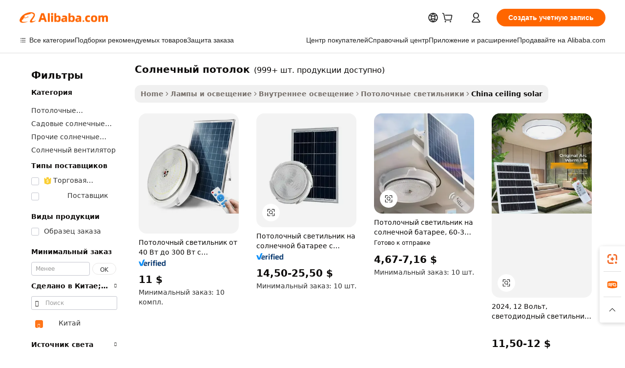

--- FILE ---
content_type: text/html;charset=UTF-8
request_url: https://russian.alibaba.com/Popular/CN_ceiling-solar-Trade.html
body_size: 186603
content:

<!-- screen_content -->
    <!-- tangram:5410 begin-->
    <!-- tangram:529998 begin-->

<!DOCTYPE html>
<html lang="ru" dir="ltr">
  <head>
        <script>
      window.__BB = {
        scene: window.__bb_scene || 'traffic-free-popular'
      };
      window.__BB.BB_CWV_IGNORE = {
          lcp_element: ['#icbu-buyer-pc-top-banner'],
          lcp_url: [],
        };
      window._timing = {}
      window._timing.first_start = Date.now();
      window.needLoginInspiration = Boolean();
      // 变量用于标记页面首次可见时间
      let firstVisibleTime = null;
      if (typeof document.hidden !== 'undefined') {
        // 页面首次加载时直接统计
        if (!document.hidden) {
          firstVisibleTime = Date.now();
          window.__BB_timex = 1
        } else {
          // 页面不可见时监听 visibilitychange 事件
          document.addEventListener('visibilitychange', () => {
            if (!document.hidden) {
              firstVisibleTime = Date.now();
              window.__BB_timex = firstVisibleTime - window.performance.timing.navigationStart
              window.__BB.firstVisibleTime = window.__BB_timex
              console.log("Page became visible after "+ window.__BB_timex + " ms");
            }
          }, { once: true });  // 确保只触发一次
        }
      } else {
        console.warn('Page Visibility API is not supported in this browser.');
      }
    </script>
        <meta name="data-spm" content="a2700">
        <meta name="aplus-xplug" content="NONE">
        <meta name="aplus-icbu-disable-umid" content="1">
        <meta name="google-translate-customization" content="9de59014edaf3b99-22e1cf3b5ca21786-g00bb439a5e9e5f8f-f">
    <meta name="yandex-verification" content="25a76ba8e4443bb3" />
    <meta name="msvalidate.01" content="E3FBF0E89B724C30844BF17C59608E8F" />
    <meta name="viewport" content="width=device-width, initial-scale=1.0, maximum-scale=5.0, user-scalable=yes">
        <link rel="preconnect" href="https://s.alicdn.com/" crossorigin>
    <link rel="dns-prefetch" href="https://s.alicdn.com">
                        <link rel="preload" href="" as="image">
        <link rel="preload" href="https://s.alicdn.com/@g/alilog/??aplus_plugin_icbufront/index.js,mlog/aplus_v2.js" as="script">
        <link rel="preload" href="https://s.alicdn.com/@img/imgextra/i2/O1CN0153JdbU26g4bILVOyC_!!6000000007690-2-tps-418-58.png" as="image">
        <script>
            window.__APLUS_ABRATE__ = {
        perf_group: 'control',
        scene: "traffic-free-popular",
      };
    </script>
    <meta name="aplus-mmstat-timeout" content="15000">
        <meta content="text/html; charset=utf-8" http-equiv="Content-Type">
          <title>солнечный потолок китай торговля, купить китай напрямую с завода производящего солнечный потолок на Alibaba.com</title>
      <meta name="keywords" content="">
      <meta name="description" content="">
            <meta name="pagetiming-rate" content="9">
      <meta name="pagetiming-resource-rate" content="4">
                    <link rel="canonical" href="https://www.alibaba.com/countrysearch/CN/ceiling-solar.html">
                              <link rel="alternate" hreflang="fr" href="https://french.alibaba.com/Popular/CN_ceiling-solar-Trade.html">
                  <link rel="alternate" hreflang="de" href="https://german.alibaba.com/Popular/CN_ceiling-solar-Trade.html">
                  <link rel="alternate" hreflang="pt" href="https://portuguese.alibaba.com/Popular/CN_ceiling-solar-Trade.html">
                  <link rel="alternate" hreflang="it" href="https://italian.alibaba.com/Popular/CN_ceiling-solar-Trade.html">
                  <link rel="alternate" hreflang="es" href="https://spanish.alibaba.com/Popular/CN_ceiling-solar-Trade.html">
                  <link rel="alternate" hreflang="ru" href="https://russian.alibaba.com/Popular/CN_ceiling-solar-Trade.html">
                  <link rel="alternate" hreflang="ko" href="https://korean.alibaba.com/Popular/CN_ceiling-solar-Trade.html">
                  <link rel="alternate" hreflang="ar" href="https://arabic.alibaba.com/Popular/CN_ceiling-solar-Trade.html">
                  <link rel="alternate" hreflang="ja" href="https://japanese.alibaba.com/Popular/CN_ceiling-solar-Trade.html">
                  <link rel="alternate" hreflang="tr" href="https://turkish.alibaba.com/Popular/CN_ceiling-solar-Trade.html">
                  <link rel="alternate" hreflang="th" href="https://thai.alibaba.com/Popular/CN_ceiling-solar-Trade.html">
                  <link rel="alternate" hreflang="vi" href="https://vietnamese.alibaba.com/Popular/CN_ceiling-solar-Trade.html">
                  <link rel="alternate" hreflang="nl" href="https://dutch.alibaba.com/Popular/CN_ceiling-solar-Trade.html">
                  <link rel="alternate" hreflang="he" href="https://hebrew.alibaba.com/Popular/CN_ceiling-solar-Trade.html">
                  <link rel="alternate" hreflang="id" href="https://indonesian.alibaba.com/Popular/CN_ceiling-solar-Trade.html">
                  <link rel="alternate" hreflang="hi" href="https://hindi.alibaba.com/Popular/CN_ceiling-solar-Trade.html">
                  <link rel="alternate" hreflang="en" href="https://www.alibaba.com/countrysearch/CN/ceiling-solar.html">
                  <link rel="alternate" hreflang="zh" href="https://chinese.alibaba.com/Popular/CN_ceiling-solar-Trade.html">
                  <link rel="alternate" hreflang="x-default" href="https://russian.alibaba.com/Popular/CN_ceiling-solar-Trade.html">
                                        <script>
      // Aplus 配置自动打点
      var queue = window.goldlog_queue || (window.goldlog_queue = []);
      var tags = ["button", "a", "div", "span", "i", "svg", "input", "li", "tr"];
      queue.push(
        {
          action: 'goldlog.appendMetaInfo',
          arguments: [
            'aplus-auto-exp',
            [
              {
                logkey: '/sc.ug_msite.new_product_exp',
                cssSelector: '[data-spm-exp]',
                props: ["data-spm-exp"],
              },
              {
                logkey: '/sc.ug_pc.seolist_product_exp',
                cssSelector: '.traffic-card-gallery',
                props: ["data-spm-exp"],
              }
            ]
          ]
        }
      )
      queue.push({
        action: 'goldlog.setMetaInfo',
        arguments: ['aplus-auto-clk', JSON.stringify(tags.map(tag =>({
          "logkey": "/sc.ug_msite.new_product_clk",
          tag,
          "filter": "data-spm-clk",
          "props": ["data-spm-clk"]
        })))],
      });
    </script>
  </head>
  <div id="icbu-header"><div id="the-new-header" data-version="4.4.0" data-tnh-auto-exp="tnh-expose" data-scenes="search-products" style="position: relative;background-color: #fff;border-bottom: 1px solid #ddd;box-sizing: border-box; font-family:Inter,SF Pro Text,Roboto,Helvetica Neue,Helvetica,Tahoma,Arial,PingFang SC,Microsoft YaHei;"><div style="display: flex;align-items:center;height: 72px;min-width: 1200px;max-width: 1580px;margin: 0 auto;padding: 0 40px;box-sizing: border-box;"><img style="height: 29px; width: 209px;" src="https://s.alicdn.com/@img/imgextra/i2/O1CN0153JdbU26g4bILVOyC_!!6000000007690-2-tps-418-58.png" alt="" /></div><div style="min-width: 1200px;max-width: 1580px;margin: 0 auto;overflow: hidden;font-size: 14px;display: flex;justify-content: space-between;padding: 0 40px;box-sizing: border-box;"><div style="display: flex; align-items: center; justify-content: space-between"><div style="position: relative; height: 36px; padding: 0 28px 0 20px">All categories</div><div style="position: relative; height: 36px; padding-right: 28px">Featured selections</div><div style="position: relative; height: 36px">Trade Assurance</div></div><div style="display: flex; align-items: center; justify-content: space-between"><div style="position: relative; height: 36px; padding-right: 28px">Buyer Central</div><div style="position: relative; height: 36px; padding-right: 28px">Help Center</div><div style="position: relative; height: 36px; padding-right: 28px">Get the app</div><div style="position: relative; height: 36px">Become a supplier</div></div></div></div></div></div>
  <body data-spm="7724857" style="min-height: calc(100vh + 1px)"><script 
id="beacon-aplus"   
src="//s.alicdn.com/@g/alilog/??aplus_plugin_icbufront/index.js,mlog/aplus_v2.js"
exparams="aplus=async&userid=&aplus&ali_beacon_id=&ali_apache_id=&ali_apache_track=&ali_apache_tracktmp=&eagleeye_traceid=2101fbdd17687876411985737e1304&ip=52%2e14%2e115%2e134&dmtrack_c={ali%5fresin%5ftrace%3dse%5frst%3dnull%7csp%5fviewtype%3dY%7cset%3d3%7cser%3d1007%7cpageId%3dc415efe2744742bba8a0aaccd3043d16%7cm%5fpageid%3dnull%7cpvmi%3d9dd609a8f8b340eeb4a50ecaf4486e68%7csek%5fsepd%3d%25D1%2581%25D0%25BE%25D0%25BB%25D0%25BD%25D0%25B5%25D1%2587%25D0%25BD%25D1%258B%25D0%25B9%2b%25D0%25BF%25D0%25BE%25D1%2582%25D0%25BE%25D0%25BB%25D0%25BE%25D0%25BA%7csek%3dceiling%2bsolar%7cse%5fpn%3d1%7cp4pid%3d255139f8%2d8fc1%2d49f0%2dad20%2d4f9e412d2c74%7csclkid%3dnull%7cforecast%5fpost%5fcate%3dnull%7cseo%5fnew%5fuser%5fflag%3dfalse%7ccategoryId%3d201714302%7cseo%5fsearch%5fmodel%5fupgrade%5fv2%3d2025070801%7cseo%5fmodule%5fcard%5f20240624%3d202406242%7clong%5ftext%5fgoogle%5ftranslate%5fv2%3d2407142%7cseo%5fcontent%5ftd%5fbottom%5ftext%5fupdate%5fkey%3d2025070801%7cseo%5fsearch%5fmodel%5fupgrade%5fv3%3d2025072201%7cseo%5fsearch%5fmodel%5fmulti%5fupgrade%5fv3%3d2025081101%7cdamo%5falt%5freplace%3dnull%7cwap%5fcross%3d2007659%7cwap%5fcs%5faction%3d2005494%7cAPP%5fVisitor%5fActive%3d26699%7cseo%5fshowroom%5fgoods%5fmix%3d2005244%7cseo%5fdefault%5fcached%5flong%5ftext%5ffrom%5fnew%5fkeyword%5fstep%3d2024122502%7cshowroom%5fgeneral%5ftemplate%3d2005292%7cwap%5fcs%5ftext%3dnull%7cstructured%5fdata%3d2025052702%7cseo%5fmulti%5fstyle%5ftext%5fupdate%3d2511181%7cpc%5fnew%5fheader%3dnull%7cseo%5fmeta%5fcate%5ftemplate%5fv1%3d2025042401%7cseo%5fmeta%5ftd%5fsearch%5fkeyword%5fstep%5fv1%3d2025040999%7cseo%5fshowroom%5fbiz%5fbabablog%3d1%7cshowroom%5fft%5flong%5ftext%5fbaks%3d80802%7cseo%5ffirstcache%3d2025121601%7cAPP%5fGrowing%5fBuyer%5fHigh%5fIntent%5fActive%3d25488%7cshowroom%5fpc%5fv2019%3d2104%7cAPP%5fProspecting%5fBuyer%3d26712%7ccache%5fcontrol%3dnull%7cAPP%5fChurned%5fCore%5fBuyer%3d25502%7cseo%5fdefault%5fcached%5flong%5ftext%5fstep%3d24110802%7camp%5flighthouse%5fscore%5fimage%3d19657%7cseo%5fft%5ftranslate%5fgemini%3d25012003%7cwap%5fnode%5fssr%3d2015725%7cdataphant%5fopen%3d27030%7clongtext%5fmulti%5fstyle%5fexpand%5frussian%3d2510142%7cseo%5flongtext%5fgoogle%5fdata%5fsection%3d25021702%7cindustry%5fpopular%5ffloor%3dnull%7cwap%5fad%5fgoods%5fproduct%5finterval%3dnull%7cseo%5fgoods%5fbootom%5fwholesale%5flink%3d2486162%7cseo%5fkeyword%5faatest%3d13%7cseo%5fmiddle%5fwholesale%5flink%3dnull%7cft%5flong%5ftext%5fenpand%5fstep2%3d121602%7cseo%5fft%5flongtext%5fexpand%5fstep3%3d25012102%7cseo%5fwap%5fheadercard%3d2006288%7cAPP%5fChurned%5fInactive%5fVisitor%3d25497%7cAPP%5fGrowing%5fBuyer%5fHigh%5fIntent%5fInactive%3d25484%7cseo%5fmeta%5ftd%5fmulti%5fkey%3d2025061801%7ctop%5frecommend%5f20250120%3d202501201%7clongtext%5fmulti%5fstyle%5fexpand%5ffrench%5fcopy%3d25091802%7clongtext%5fmulti%5fstyle%5fexpand%5ffrench%5fcopy%5fcopy%3d25092502%7clong%5ftext%5fpaa%3d2020801%7cseo%5ffloor%5fexp%3dnull%7cseo%5fshowroom%5falgo%5flink%3d17764%7cseo%5fmeta%5ftd%5faib%5fgeneral%5fkey%3d2025091901%7ccountry%5findustry%3d202311033%7cshowroom%5fft%5flong%5ftext%5fenpand%5fstep1%3d101102%7cseo%5fshowroom%5fnorel%3dnull%7cplp%5fstyle%5f25%5fpc%3d202505222%7cseo%5fggs%5flayer%3d10010%7cquery%5fmutil%5flang%5ftranslate%3d2025060300%7cAPP%5fChurned%5fBuyer%3d25468%7cstream%5frender%5fperf%5fopt%3d2309181%7cwap%5fgoods%3d2007383%7cseo%5fshowroom%5fsimilar%5f20240614%3d202406142%7cchinese%5fopen%3d6307%7cquery%5fgpt%5ftranslate%3d20240820%7cad%5fproduct%5finterval%3dnull%7camp%5fto%5fpwa%3d2007359%7cplp%5faib%5fmulti%5fai%5fmeta%3d20250401%7cwap%5fsupplier%5fcontent%3dnull%7cpc%5ffree%5frefactoring%3d20220315%7csso%5foem%5ffloor%3d30031%7cAPP%5fGrowing%5fBuyer%5fInactive%3d25476%7cseo%5fpc%5fnew%5fview%5f20240807%3d202408072%7cseo%5fbottom%5ftext%5fentity%5fkey%5fcopy%3d2025062400%7cstream%5frender%3d433763%7cseo%5fmodule%5fcard%5f20240424%3d202404241%7cseo%5ftitle%5freplace%5f20191226%3d5841%7clongtext%5fmulti%5fstyle%5fexpand%3d25090802%7cgoogleweblight%3d6516%7clighthouse%5fbase64%3dnull%7cAPP%5fProspecting%5fBuyer%5fActive%3d26719%7cad%5fgoods%5fproduct%5finterval%3dnull%7cseo%5fbottom%5fdeep%5fextend%5fkw%5fkey%3d2025071101%7clongtext%5fmulti%5fstyle%5fexpand%5fturkish%3d25102802%7cilink%5fuv%3d20240911%7cwap%5flist%5fwakeup%3d2005832%7ctpp%5fcrosslink%5fpc%3d20205311%7cseo%5ftop%5fbooth%3d18501%7cAPP%5fGrowing%5fBuyer%5fLess%5fActive%3d25472%7cseo%5fsearch%5fmodel%5fupgrade%5frank%3d2025092401%7cgoodslayer%3d7977%7cft%5flong%5ftext%5ftranslate%5fexpand%5fstep1%3d24110802%7cseo%5fheaderstyle%5ftraffic%5fkey%5fv1%3d2025072100%7ccrosslink%5fswitch%3d2008141%7cp4p%5foutline%3d20240328%7cseo%5fmeta%5ftd%5faib%5fv2%5fkey%3d2025091801%7crts%5fmulti%3d2008404%7cseo%5fad%5foptimization%5fkey%5fv2%3d2025072301%7cAPP%5fVisitor%5fLess%5fActive%3d26693%7cplp%5fstyle%5f25%3d202505192%7ccdn%5fvm%3d2007368%7cwap%5fad%5fproduct%5finterval%3dnull%7cseo%5fsearch%5fmodel%5fmulti%5fupgrade%5frank%3d2025092401%7cpc%5fcard%5fshare%3d2025081201%7cAPP%5fGrowing%5fBuyer%5fHigh%5fIntent%5fLess%5fActive%3d25480%7cgoods%5ftitle%5fsubstitute%3d9617%7cwap%5fscreen%5fexp%3d2025081400%7creact%5fheader%5ftest%3d202502182%7cpc%5fcs%5fcolor%3dnull%7cshowroom%5fft%5flong%5ftext%5ftest%3d72502%7cone%5ftap%5flogin%5fABTest%3d202308153%7cseo%5fhyh%5fshow%5ftags%3d9867%7cplp%5fstructured%5fdata%3d2508182%7cguide%5fdelete%3d2008526%7cseo%5findustry%5ftemplate%3dnull%7cseo%5fmeta%5ftd%5fmulti%5fes%5fkey%3d2025073101%7cseo%5fshowroom%5fdata%5fmix%3d19888%7csso%5ftop%5franking%5ffloor%3d20031%7cseo%5ftd%5fdeep%5fupgrade%5fkey%5fv3%3d2025081101%7cwap%5fue%5fone%3d2025111401%7cshowroom%5fto%5frts%5flink%3d2008480%7ccountrysearch%5ftest%3dnull%7cshowroom%5flist%5fnew%5farrival%3d2811002%7cchannel%5famp%5fto%5fpwa%3d2008435%7cseo%5fmulti%5fstyles%5flong%5ftext%3d2503172%7cseo%5fmeta%5ftext%5fmutli%5fcate%5ftemplate%5fv1%3d2025080801%7cseo%5fdefault%5fcached%5fmutil%5flong%5ftext%5fstep%3d24110436%7cseo%5faction%5fpoint%5ftype%3d22823%7cseo%5faib%5ftd%5flaunch%5f20240828%5fcopy%3d202408282%7cseo%5fshowroom%5fwholesale%5flink%3d2486142%7cseo%5fperf%5fimprove%3d2023999%7cseo%5fwap%5flist%5fbounce%5f01%3d2063%7cseo%5fwap%5flist%5fbounce%5f02%3d2128%7cAPP%5fGrowing%5fBuyer%5fActive%3d25492%7cvideolayer%3dnull%7cvideo%5fplay%3dnull%7cAPP%5fChurned%5fMember%5fInactive%3d25501%7cseo%5fgoogle%5fnew%5fstruct%3d438326%7cicbu%5falgo%5fp4p%5fseo%5fad%3d2025072301%7ctpp%5ftrace%3dseoKeyword%2dseoKeyword%5fv3%2dproduct%2dPRODUCT%5fFAIL}&pageid=340e73862101f2b11768787641&hn=ensearchweb033001242177%2erg%2dus%2deast%2eus44&asid=AQAAAAC5jm1pyMi+XQAAAABiCrDtH+0AXg==&treq=&tres=" async>
</script>
                        <!-- tangram:7430 begin-->
 <style>
   .traffic-card-gallery {display: flex;position: relative;flex-direction: column;justify-content: flex-start;border-radius: 0.5rem;background-color: #fff;padding: 0.5rem 0.5rem 1rem;overflow: hidden;font-size: 0.75rem;line-height: 1rem;}
   .product-price {
     b {
       font-size: 22px;
     }
   }
 </style>
<!-- tangram:7430 end-->
            <style>.component-left-filter-callback{display:flex;position:relative;margin-top:10px;height:1200px}.component-left-filter-callback img{width:200px}.component-left-filter-callback i{position:absolute;top:5%;left:50%}.related-search-wrapper{padding:.5rem;--tw-bg-opacity: 1;background-color:#fff;background-color:rgba(255,255,255,var(--tw-bg-opacity, 1));border-width:1px;border-color:var(--input)}.related-search-wrapper .related-search-box{margin:12px 16px}.related-search-wrapper .related-search-box .related-search-title{display:inline;float:start;color:#666;word-wrap:break-word;margin-right:12px;width:13%}.related-search-wrapper .related-search-box .related-search-content{display:flex;flex-wrap:wrap}.related-search-wrapper .related-search-box .related-search-content .related-search-link{margin-right:12px;width:23%;overflow:hidden;color:#666;text-overflow:ellipsis;white-space:nowrap}.product-title img{margin-right:.5rem;display:inline-block;height:1rem;vertical-align:sub}.product-price b{font-size:22px}.similar-icon{position:absolute;bottom:12px;z-index:2;right:12px}.rfq-card{display:inline-block;position:relative;box-sizing:border-box;margin-bottom:36px}.rfq-card .rfq-card-content{display:flex;position:relative;flex-direction:column;align-items:flex-start;background-size:cover;background-color:#fff;padding:12px;width:100%;height:100%}.rfq-card .rfq-card-content .rfq-card-icon{margin-top:50px}.rfq-card .rfq-card-content .rfq-card-icon img{width:45px}.rfq-card .rfq-card-content .rfq-card-top-title{margin-top:14px;color:#222;font-weight:400;font-size:16px}.rfq-card .rfq-card-content .rfq-card-title{margin-top:24px;color:#333;font-weight:800;font-size:20px}.rfq-card .rfq-card-content .rfq-card-input-box{margin-top:24px;width:100%}.rfq-card .rfq-card-content .rfq-card-input-box textarea{box-sizing:border-box;border:1px solid #ddd;border-radius:4px;background-color:#fff;padding:9px 12px;width:100%;height:88px;resize:none;color:#666;font-weight:400;font-size:13px;font-family:inherit}.rfq-card .rfq-card-content .rfq-card-button{margin-top:24px;border:1px solid #666;border-radius:16px;background-color:#fff;width:67%;color:#000;font-weight:700;font-size:14px;line-height:30px;text-align:center}[data-modulename^=ProductList-] div{contain-intrinsic-size:auto 500px}.traffic-card-gallery:hover{--tw-shadow: 0px 2px 6px 2px rgba(0,0,0,.12157);--tw-shadow-colored: 0px 2px 6px 2px var(--tw-shadow-color);box-shadow:0 0 #0000,0 0 #0000,0 2px 6px 2px #0000001f;box-shadow:var(--tw-ring-offset-shadow, 0 0 rgba(0,0,0,0)),var(--tw-ring-shadow, 0 0 rgba(0,0,0,0)),var(--tw-shadow);z-index:10}.traffic-card-gallery{position:relative;display:flex;flex-direction:column;justify-content:flex-start;overflow:hidden;border-radius:.75rem;--tw-bg-opacity: 1;background-color:#fff;background-color:rgba(255,255,255,var(--tw-bg-opacity, 1));padding:.5rem;font-size:.75rem;line-height:1rem}.traffic-card-list{position:relative;display:flex;height:292px;flex-direction:row;justify-content:flex-start;overflow:hidden;border-bottom-width:1px;--tw-bg-opacity: 1;background-color:#fff;background-color:rgba(255,255,255,var(--tw-bg-opacity, 1));padding:1rem;font-size:.75rem;line-height:1rem}.traffic-card-g-industry:hover{--tw-shadow: 0 0 10px rgba(0,0,0,.1);--tw-shadow-colored: 0 0 10px var(--tw-shadow-color);box-shadow:0 0 #0000,0 0 #0000,0 0 10px #0000001a;box-shadow:var(--tw-ring-offset-shadow, 0 0 rgba(0,0,0,0)),var(--tw-ring-shadow, 0 0 rgba(0,0,0,0)),var(--tw-shadow)}.traffic-card-g-industry{position:relative;border-radius:var(--radius);--tw-bg-opacity: 1;background-color:#fff;background-color:rgba(255,255,255,var(--tw-bg-opacity, 1));padding:1.25rem .75rem .75rem;font-size:.875rem;line-height:1.25rem}.module-filter-section-wrapper{max-height:none!important;overflow-x:hidden}*,:before,:after{--tw-border-spacing-x: 0;--tw-border-spacing-y: 0;--tw-translate-x: 0;--tw-translate-y: 0;--tw-rotate: 0;--tw-skew-x: 0;--tw-skew-y: 0;--tw-scale-x: 1;--tw-scale-y: 1;--tw-pan-x: ;--tw-pan-y: ;--tw-pinch-zoom: ;--tw-scroll-snap-strictness: proximity;--tw-gradient-from-position: ;--tw-gradient-via-position: ;--tw-gradient-to-position: ;--tw-ordinal: ;--tw-slashed-zero: ;--tw-numeric-figure: ;--tw-numeric-spacing: ;--tw-numeric-fraction: ;--tw-ring-inset: ;--tw-ring-offset-width: 0px;--tw-ring-offset-color: #fff;--tw-ring-color: rgba(59, 130, 246, .5);--tw-ring-offset-shadow: 0 0 rgba(0,0,0,0);--tw-ring-shadow: 0 0 rgba(0,0,0,0);--tw-shadow: 0 0 rgba(0,0,0,0);--tw-shadow-colored: 0 0 rgba(0,0,0,0);--tw-blur: ;--tw-brightness: ;--tw-contrast: ;--tw-grayscale: ;--tw-hue-rotate: ;--tw-invert: ;--tw-saturate: ;--tw-sepia: ;--tw-drop-shadow: ;--tw-backdrop-blur: ;--tw-backdrop-brightness: ;--tw-backdrop-contrast: ;--tw-backdrop-grayscale: ;--tw-backdrop-hue-rotate: ;--tw-backdrop-invert: ;--tw-backdrop-opacity: ;--tw-backdrop-saturate: ;--tw-backdrop-sepia: ;--tw-contain-size: ;--tw-contain-layout: ;--tw-contain-paint: ;--tw-contain-style: }::backdrop{--tw-border-spacing-x: 0;--tw-border-spacing-y: 0;--tw-translate-x: 0;--tw-translate-y: 0;--tw-rotate: 0;--tw-skew-x: 0;--tw-skew-y: 0;--tw-scale-x: 1;--tw-scale-y: 1;--tw-pan-x: ;--tw-pan-y: ;--tw-pinch-zoom: ;--tw-scroll-snap-strictness: proximity;--tw-gradient-from-position: ;--tw-gradient-via-position: ;--tw-gradient-to-position: ;--tw-ordinal: ;--tw-slashed-zero: ;--tw-numeric-figure: ;--tw-numeric-spacing: ;--tw-numeric-fraction: ;--tw-ring-inset: ;--tw-ring-offset-width: 0px;--tw-ring-offset-color: #fff;--tw-ring-color: rgba(59, 130, 246, .5);--tw-ring-offset-shadow: 0 0 rgba(0,0,0,0);--tw-ring-shadow: 0 0 rgba(0,0,0,0);--tw-shadow: 0 0 rgba(0,0,0,0);--tw-shadow-colored: 0 0 rgba(0,0,0,0);--tw-blur: ;--tw-brightness: ;--tw-contrast: ;--tw-grayscale: ;--tw-hue-rotate: ;--tw-invert: ;--tw-saturate: ;--tw-sepia: ;--tw-drop-shadow: ;--tw-backdrop-blur: ;--tw-backdrop-brightness: ;--tw-backdrop-contrast: ;--tw-backdrop-grayscale: ;--tw-backdrop-hue-rotate: ;--tw-backdrop-invert: ;--tw-backdrop-opacity: ;--tw-backdrop-saturate: ;--tw-backdrop-sepia: ;--tw-contain-size: ;--tw-contain-layout: ;--tw-contain-paint: ;--tw-contain-style: }*,:before,:after{box-sizing:border-box;border-width:0;border-style:solid;border-color:#e5e7eb}:before,:after{--tw-content: ""}html,:host{line-height:1.5;-webkit-text-size-adjust:100%;-moz-tab-size:4;-o-tab-size:4;tab-size:4;font-family:ui-sans-serif,system-ui,-apple-system,Segoe UI,Roboto,Ubuntu,Cantarell,Noto Sans,sans-serif,"Apple Color Emoji","Segoe UI Emoji",Segoe UI Symbol,"Noto Color Emoji";font-feature-settings:normal;font-variation-settings:normal;-webkit-tap-highlight-color:transparent}body{margin:0;line-height:inherit}hr{height:0;color:inherit;border-top-width:1px}abbr:where([title]){text-decoration:underline;-webkit-text-decoration:underline dotted;text-decoration:underline dotted}h1,h2,h3,h4,h5,h6{font-size:inherit;font-weight:inherit}a{color:inherit;text-decoration:inherit}b,strong{font-weight:bolder}code,kbd,samp,pre{font-family:ui-monospace,SFMono-Regular,Menlo,Monaco,Consolas,Liberation Mono,Courier New,monospace;font-feature-settings:normal;font-variation-settings:normal;font-size:1em}small{font-size:80%}sub,sup{font-size:75%;line-height:0;position:relative;vertical-align:baseline}sub{bottom:-.25em}sup{top:-.5em}table{text-indent:0;border-color:inherit;border-collapse:collapse}button,input,optgroup,select,textarea{font-family:inherit;font-feature-settings:inherit;font-variation-settings:inherit;font-size:100%;font-weight:inherit;line-height:inherit;letter-spacing:inherit;color:inherit;margin:0;padding:0}button,select{text-transform:none}button,input:where([type=button]),input:where([type=reset]),input:where([type=submit]){-webkit-appearance:button;background-color:transparent;background-image:none}:-moz-focusring{outline:auto}:-moz-ui-invalid{box-shadow:none}progress{vertical-align:baseline}::-webkit-inner-spin-button,::-webkit-outer-spin-button{height:auto}[type=search]{-webkit-appearance:textfield;outline-offset:-2px}::-webkit-search-decoration{-webkit-appearance:none}::-webkit-file-upload-button{-webkit-appearance:button;font:inherit}summary{display:list-item}blockquote,dl,dd,h1,h2,h3,h4,h5,h6,hr,figure,p,pre{margin:0}fieldset{margin:0;padding:0}legend{padding:0}ol,ul,menu{list-style:none;margin:0;padding:0}dialog{padding:0}textarea{resize:vertical}input::-moz-placeholder,textarea::-moz-placeholder{opacity:1;color:#9ca3af}input::placeholder,textarea::placeholder{opacity:1;color:#9ca3af}button,[role=button]{cursor:pointer}:disabled{cursor:default}img,svg,video,canvas,audio,iframe,embed,object{display:block;vertical-align:middle}img,video{max-width:100%;height:auto}[hidden]:where(:not([hidden=until-found])){display:none}:root{--background: hsl(0, 0%, 100%);--foreground: hsl(20, 14.3%, 4.1%);--card: hsl(0, 0%, 100%);--card-foreground: hsl(20, 14.3%, 4.1%);--popover: hsl(0, 0%, 100%);--popover-foreground: hsl(20, 14.3%, 4.1%);--primary: hsl(24, 100%, 50%);--primary-foreground: hsl(60, 9.1%, 97.8%);--secondary: hsl(60, 4.8%, 95.9%);--secondary-foreground: #333;--muted: hsl(60, 4.8%, 95.9%);--muted-foreground: hsl(25, 5.3%, 44.7%);--accent: hsl(60, 4.8%, 95.9%);--accent-foreground: hsl(24, 9.8%, 10%);--destructive: hsl(0, 84.2%, 60.2%);--destructive-foreground: hsl(60, 9.1%, 97.8%);--border: hsl(20, 5.9%, 90%);--input: hsl(20, 5.9%, 90%);--ring: hsl(24.6, 95%, 53.1%);--radius: 1rem}.dark{--background: hsl(20, 14.3%, 4.1%);--foreground: hsl(60, 9.1%, 97.8%);--card: hsl(20, 14.3%, 4.1%);--card-foreground: hsl(60, 9.1%, 97.8%);--popover: hsl(20, 14.3%, 4.1%);--popover-foreground: hsl(60, 9.1%, 97.8%);--primary: hsl(20.5, 90.2%, 48.2%);--primary-foreground: hsl(60, 9.1%, 97.8%);--secondary: hsl(12, 6.5%, 15.1%);--secondary-foreground: hsl(60, 9.1%, 97.8%);--muted: hsl(12, 6.5%, 15.1%);--muted-foreground: hsl(24, 5.4%, 63.9%);--accent: hsl(12, 6.5%, 15.1%);--accent-foreground: hsl(60, 9.1%, 97.8%);--destructive: hsl(0, 72.2%, 50.6%);--destructive-foreground: hsl(60, 9.1%, 97.8%);--border: hsl(12, 6.5%, 15.1%);--input: hsl(12, 6.5%, 15.1%);--ring: hsl(20.5, 90.2%, 48.2%)}*{border-color:#e7e5e4;border-color:var(--border)}body{background-color:#fff;background-color:var(--background);color:#0c0a09;color:var(--foreground)}.il-sr-only{position:absolute;width:1px;height:1px;padding:0;margin:-1px;overflow:hidden;clip:rect(0,0,0,0);white-space:nowrap;border-width:0}.il-invisible{visibility:hidden}.il-fixed{position:fixed}.il-absolute{position:absolute}.il-relative{position:relative}.il-sticky{position:sticky}.il-inset-0{inset:0}.il--bottom-12{bottom:-3rem}.il--top-12{top:-3rem}.il-bottom-0{bottom:0}.il-bottom-2{bottom:.5rem}.il-bottom-3{bottom:.75rem}.il-bottom-4{bottom:1rem}.il-end-0{right:0}.il-end-2{right:.5rem}.il-end-3{right:.75rem}.il-end-4{right:1rem}.il-left-0{left:0}.il-left-3{left:.75rem}.il-right-0{right:0}.il-right-2{right:.5rem}.il-right-3{right:.75rem}.il-start-0{left:0}.il-start-1\/2{left:50%}.il-start-2{left:.5rem}.il-start-3{left:.75rem}.il-start-\[50\%\]{left:50%}.il-top-0{top:0}.il-top-1\/2{top:50%}.il-top-16{top:4rem}.il-top-4{top:1rem}.il-top-\[50\%\]{top:50%}.il-z-10{z-index:10}.il-z-50{z-index:50}.il-z-\[9999\]{z-index:9999}.il-col-span-4{grid-column:span 4 / span 4}.il-m-0{margin:0}.il-m-3{margin:.75rem}.il-m-auto{margin:auto}.il-mx-auto{margin-left:auto;margin-right:auto}.il-my-3{margin-top:.75rem;margin-bottom:.75rem}.il-my-5{margin-top:1.25rem;margin-bottom:1.25rem}.il-my-auto{margin-top:auto;margin-bottom:auto}.\!il-mb-4{margin-bottom:1rem!important}.il--mt-4{margin-top:-1rem}.il-mb-0{margin-bottom:0}.il-mb-1{margin-bottom:.25rem}.il-mb-2{margin-bottom:.5rem}.il-mb-3{margin-bottom:.75rem}.il-mb-4{margin-bottom:1rem}.il-mb-5{margin-bottom:1.25rem}.il-mb-6{margin-bottom:1.5rem}.il-mb-8{margin-bottom:2rem}.il-mb-\[-0\.75rem\]{margin-bottom:-.75rem}.il-mb-\[0\.125rem\]{margin-bottom:.125rem}.il-me-1{margin-right:.25rem}.il-me-2{margin-right:.5rem}.il-me-3{margin-right:.75rem}.il-me-auto{margin-right:auto}.il-mr-1{margin-right:.25rem}.il-mr-2{margin-right:.5rem}.il-ms-1{margin-left:.25rem}.il-ms-4{margin-left:1rem}.il-ms-5{margin-left:1.25rem}.il-ms-8{margin-left:2rem}.il-ms-\[\.375rem\]{margin-left:.375rem}.il-ms-auto{margin-left:auto}.il-mt-0{margin-top:0}.il-mt-0\.5{margin-top:.125rem}.il-mt-1{margin-top:.25rem}.il-mt-2{margin-top:.5rem}.il-mt-3{margin-top:.75rem}.il-mt-4{margin-top:1rem}.il-mt-6{margin-top:1.5rem}.il-line-clamp-1{overflow:hidden;display:-webkit-box;-webkit-box-orient:vertical;-webkit-line-clamp:1}.il-line-clamp-2{overflow:hidden;display:-webkit-box;-webkit-box-orient:vertical;-webkit-line-clamp:2}.il-line-clamp-6{overflow:hidden;display:-webkit-box;-webkit-box-orient:vertical;-webkit-line-clamp:6}.il-inline-block{display:inline-block}.il-inline{display:inline}.il-flex{display:flex}.il-inline-flex{display:inline-flex}.il-grid{display:grid}.il-aspect-square{aspect-ratio:1 / 1}.il-size-5{width:1.25rem;height:1.25rem}.il-h-1{height:.25rem}.il-h-10{height:2.5rem}.il-h-11{height:2.75rem}.il-h-20{height:5rem}.il-h-24{height:6rem}.il-h-3\.5{height:.875rem}.il-h-4{height:1rem}.il-h-40{height:10rem}.il-h-6{height:1.5rem}.il-h-8{height:2rem}.il-h-9{height:2.25rem}.il-h-\[150px\]{height:150px}.il-h-\[152px\]{height:152px}.il-h-\[18\.25rem\]{height:18.25rem}.il-h-\[292px\]{height:292px}.il-h-\[600px\]{height:600px}.il-h-auto{height:auto}.il-h-fit{height:-moz-fit-content;height:fit-content}.il-h-full{height:100%}.il-h-screen{height:100vh}.il-max-h-\[100vh\]{max-height:100vh}.il-w-1\/2{width:50%}.il-w-10{width:2.5rem}.il-w-10\/12{width:83.333333%}.il-w-4{width:1rem}.il-w-6{width:1.5rem}.il-w-64{width:16rem}.il-w-7\/12{width:58.333333%}.il-w-72{width:18rem}.il-w-8{width:2rem}.il-w-8\/12{width:66.666667%}.il-w-9{width:2.25rem}.il-w-9\/12{width:75%}.il-w-\[200px\]{width:200px}.il-w-\[84px\]{width:84px}.il-w-fit{width:-moz-fit-content;width:fit-content}.il-w-full{width:100%}.il-w-screen{width:100vw}.il-min-w-0{min-width:0px}.il-min-w-3{min-width:.75rem}.il-min-w-\[1200px\]{min-width:1200px}.il-max-w-\[1000px\]{max-width:1000px}.il-max-w-\[1580px\]{max-width:1580px}.il-max-w-full{max-width:100%}.il-max-w-lg{max-width:32rem}.il-flex-1{flex:1 1 0%}.il-flex-shrink-0,.il-shrink-0{flex-shrink:0}.il-flex-grow-0,.il-grow-0{flex-grow:0}.il-basis-24{flex-basis:6rem}.il-basis-full{flex-basis:100%}.il-origin-\[--radix-tooltip-content-transform-origin\]{transform-origin:var(--radix-tooltip-content-transform-origin)}.il--translate-x-1\/2{--tw-translate-x: -50%;transform:translate(-50%,var(--tw-translate-y)) rotate(var(--tw-rotate)) skew(var(--tw-skew-x)) skewY(var(--tw-skew-y)) scaleX(var(--tw-scale-x)) scaleY(var(--tw-scale-y));transform:translate(var(--tw-translate-x),var(--tw-translate-y)) rotate(var(--tw-rotate)) skew(var(--tw-skew-x)) skewY(var(--tw-skew-y)) scaleX(var(--tw-scale-x)) scaleY(var(--tw-scale-y))}.il--translate-y-1\/2{--tw-translate-y: -50%;transform:translate(var(--tw-translate-x),-50%) rotate(var(--tw-rotate)) skew(var(--tw-skew-x)) skewY(var(--tw-skew-y)) scaleX(var(--tw-scale-x)) scaleY(var(--tw-scale-y));transform:translate(var(--tw-translate-x),var(--tw-translate-y)) rotate(var(--tw-rotate)) skew(var(--tw-skew-x)) skewY(var(--tw-skew-y)) scaleX(var(--tw-scale-x)) scaleY(var(--tw-scale-y))}.il-translate-x-\[-50\%\]{--tw-translate-x: -50%;transform:translate(-50%,var(--tw-translate-y)) rotate(var(--tw-rotate)) skew(var(--tw-skew-x)) skewY(var(--tw-skew-y)) scaleX(var(--tw-scale-x)) scaleY(var(--tw-scale-y));transform:translate(var(--tw-translate-x),var(--tw-translate-y)) rotate(var(--tw-rotate)) skew(var(--tw-skew-x)) skewY(var(--tw-skew-y)) scaleX(var(--tw-scale-x)) scaleY(var(--tw-scale-y))}.il-translate-y-\[-50\%\]{--tw-translate-y: -50%;transform:translate(var(--tw-translate-x),-50%) rotate(var(--tw-rotate)) skew(var(--tw-skew-x)) skewY(var(--tw-skew-y)) scaleX(var(--tw-scale-x)) scaleY(var(--tw-scale-y));transform:translate(var(--tw-translate-x),var(--tw-translate-y)) rotate(var(--tw-rotate)) skew(var(--tw-skew-x)) skewY(var(--tw-skew-y)) scaleX(var(--tw-scale-x)) scaleY(var(--tw-scale-y))}.il-rotate-90{--tw-rotate: 90deg;transform:translate(var(--tw-translate-x),var(--tw-translate-y)) rotate(90deg) skew(var(--tw-skew-x)) skewY(var(--tw-skew-y)) scaleX(var(--tw-scale-x)) scaleY(var(--tw-scale-y));transform:translate(var(--tw-translate-x),var(--tw-translate-y)) rotate(var(--tw-rotate)) skew(var(--tw-skew-x)) skewY(var(--tw-skew-y)) scaleX(var(--tw-scale-x)) scaleY(var(--tw-scale-y))}@keyframes il-pulse{50%{opacity:.5}}.il-animate-pulse{animation:il-pulse 2s cubic-bezier(.4,0,.6,1) infinite}@keyframes il-spin{to{transform:rotate(360deg)}}.il-animate-spin{animation:il-spin 1s linear infinite}.il-cursor-pointer{cursor:pointer}.il-list-disc{list-style-type:disc}.il-grid-cols-2{grid-template-columns:repeat(2,minmax(0,1fr))}.il-grid-cols-4{grid-template-columns:repeat(4,minmax(0,1fr))}.il-flex-row{flex-direction:row}.il-flex-col{flex-direction:column}.il-flex-col-reverse{flex-direction:column-reverse}.il-flex-wrap{flex-wrap:wrap}.il-flex-nowrap{flex-wrap:nowrap}.il-items-start{align-items:flex-start}.il-items-center{align-items:center}.il-items-baseline{align-items:baseline}.il-justify-start{justify-content:flex-start}.il-justify-end{justify-content:flex-end}.il-justify-center{justify-content:center}.il-justify-between{justify-content:space-between}.il-gap-1{gap:.25rem}.il-gap-1\.5{gap:.375rem}.il-gap-10{gap:2.5rem}.il-gap-2{gap:.5rem}.il-gap-3{gap:.75rem}.il-gap-4{gap:1rem}.il-gap-8{gap:2rem}.il-gap-\[\.0938rem\]{gap:.0938rem}.il-gap-\[\.375rem\]{gap:.375rem}.il-gap-\[0\.125rem\]{gap:.125rem}.\!il-gap-x-5{-moz-column-gap:1.25rem!important;column-gap:1.25rem!important}.\!il-gap-y-5{row-gap:1.25rem!important}.il-space-y-1\.5>:not([hidden])~:not([hidden]){--tw-space-y-reverse: 0;margin-top:calc(.375rem * (1 - var(--tw-space-y-reverse)));margin-top:.375rem;margin-top:calc(.375rem * calc(1 - var(--tw-space-y-reverse)));margin-bottom:0rem;margin-bottom:calc(.375rem * var(--tw-space-y-reverse))}.il-space-y-4>:not([hidden])~:not([hidden]){--tw-space-y-reverse: 0;margin-top:calc(1rem * (1 - var(--tw-space-y-reverse)));margin-top:1rem;margin-top:calc(1rem * calc(1 - var(--tw-space-y-reverse)));margin-bottom:0rem;margin-bottom:calc(1rem * var(--tw-space-y-reverse))}.il-overflow-hidden{overflow:hidden}.il-overflow-y-auto{overflow-y:auto}.il-overflow-y-scroll{overflow-y:scroll}.il-truncate{overflow:hidden;text-overflow:ellipsis;white-space:nowrap}.il-text-ellipsis{text-overflow:ellipsis}.il-whitespace-normal{white-space:normal}.il-whitespace-nowrap{white-space:nowrap}.il-break-normal{word-wrap:normal;word-break:normal}.il-break-words{word-wrap:break-word}.il-break-all{word-break:break-all}.il-rounded{border-radius:.25rem}.il-rounded-2xl{border-radius:1rem}.il-rounded-\[0\.5rem\]{border-radius:.5rem}.il-rounded-\[1\.25rem\]{border-radius:1.25rem}.il-rounded-full{border-radius:9999px}.il-rounded-lg{border-radius:1rem;border-radius:var(--radius)}.il-rounded-md{border-radius:calc(1rem - 2px);border-radius:calc(var(--radius) - 2px)}.il-rounded-sm{border-radius:calc(1rem - 4px);border-radius:calc(var(--radius) - 4px)}.il-rounded-xl{border-radius:.75rem}.il-border,.il-border-\[1px\]{border-width:1px}.il-border-b,.il-border-b-\[1px\]{border-bottom-width:1px}.il-border-solid{border-style:solid}.il-border-none{border-style:none}.il-border-\[\#222\]{--tw-border-opacity: 1;border-color:#222;border-color:rgba(34,34,34,var(--tw-border-opacity, 1))}.il-border-\[\#DDD\]{--tw-border-opacity: 1;border-color:#ddd;border-color:rgba(221,221,221,var(--tw-border-opacity, 1))}.il-border-foreground{border-color:#0c0a09;border-color:var(--foreground)}.il-border-input{border-color:#e7e5e4;border-color:var(--input)}.il-bg-\[\#F8F8F8\]{--tw-bg-opacity: 1;background-color:#f8f8f8;background-color:rgba(248,248,248,var(--tw-bg-opacity, 1))}.il-bg-\[\#d9d9d963\]{background-color:#d9d9d963}.il-bg-accent{background-color:#f5f5f4;background-color:var(--accent)}.il-bg-background{background-color:#fff;background-color:var(--background)}.il-bg-black{--tw-bg-opacity: 1;background-color:#000;background-color:rgba(0,0,0,var(--tw-bg-opacity, 1))}.il-bg-black\/80{background-color:#000c}.il-bg-destructive{background-color:#ef4444;background-color:var(--destructive)}.il-bg-gray-300{--tw-bg-opacity: 1;background-color:#d1d5db;background-color:rgba(209,213,219,var(--tw-bg-opacity, 1))}.il-bg-muted{background-color:#f5f5f4;background-color:var(--muted)}.il-bg-orange-500{--tw-bg-opacity: 1;background-color:#f97316;background-color:rgba(249,115,22,var(--tw-bg-opacity, 1))}.il-bg-popover{background-color:#fff;background-color:var(--popover)}.il-bg-primary{background-color:#f60;background-color:var(--primary)}.il-bg-secondary{background-color:#f5f5f4;background-color:var(--secondary)}.il-bg-transparent{background-color:transparent}.il-bg-white{--tw-bg-opacity: 1;background-color:#fff;background-color:rgba(255,255,255,var(--tw-bg-opacity, 1))}.il-bg-opacity-80{--tw-bg-opacity: .8}.il-bg-cover{background-size:cover}.il-bg-no-repeat{background-repeat:no-repeat}.il-fill-black{fill:#000}.il-object-cover{-o-object-fit:cover;object-fit:cover}.il-p-0{padding:0}.il-p-1{padding:.25rem}.il-p-2{padding:.5rem}.il-p-3{padding:.75rem}.il-p-4{padding:1rem}.il-p-5{padding:1.25rem}.il-p-6{padding:1.5rem}.il-px-2{padding-left:.5rem;padding-right:.5rem}.il-px-3{padding-left:.75rem;padding-right:.75rem}.il-py-0\.5{padding-top:.125rem;padding-bottom:.125rem}.il-py-1\.5{padding-top:.375rem;padding-bottom:.375rem}.il-py-10{padding-top:2.5rem;padding-bottom:2.5rem}.il-py-2{padding-top:.5rem;padding-bottom:.5rem}.il-py-3{padding-top:.75rem;padding-bottom:.75rem}.il-pb-0{padding-bottom:0}.il-pb-3{padding-bottom:.75rem}.il-pb-4{padding-bottom:1rem}.il-pb-8{padding-bottom:2rem}.il-pe-0{padding-right:0}.il-pe-2{padding-right:.5rem}.il-pe-3{padding-right:.75rem}.il-pe-4{padding-right:1rem}.il-pe-6{padding-right:1.5rem}.il-pe-8{padding-right:2rem}.il-pe-\[12px\]{padding-right:12px}.il-pe-\[3\.25rem\]{padding-right:3.25rem}.il-pl-4{padding-left:1rem}.il-ps-0{padding-left:0}.il-ps-2{padding-left:.5rem}.il-ps-3{padding-left:.75rem}.il-ps-4{padding-left:1rem}.il-ps-6{padding-left:1.5rem}.il-ps-8{padding-left:2rem}.il-ps-\[12px\]{padding-left:12px}.il-ps-\[3\.25rem\]{padding-left:3.25rem}.il-pt-10{padding-top:2.5rem}.il-pt-4{padding-top:1rem}.il-pt-5{padding-top:1.25rem}.il-pt-6{padding-top:1.5rem}.il-pt-7{padding-top:1.75rem}.il-text-center{text-align:center}.il-text-start{text-align:left}.il-text-2xl{font-size:1.5rem;line-height:2rem}.il-text-base{font-size:1rem;line-height:1.5rem}.il-text-lg{font-size:1.125rem;line-height:1.75rem}.il-text-sm{font-size:.875rem;line-height:1.25rem}.il-text-xl{font-size:1.25rem;line-height:1.75rem}.il-text-xs{font-size:.75rem;line-height:1rem}.il-font-\[600\]{font-weight:600}.il-font-bold{font-weight:700}.il-font-medium{font-weight:500}.il-font-normal{font-weight:400}.il-font-semibold{font-weight:600}.il-leading-3{line-height:.75rem}.il-leading-4{line-height:1rem}.il-leading-\[1\.43\]{line-height:1.43}.il-leading-\[18px\]{line-height:18px}.il-leading-\[26px\]{line-height:26px}.il-leading-none{line-height:1}.il-tracking-tight{letter-spacing:-.025em}.il-text-\[\#00820D\]{--tw-text-opacity: 1;color:#00820d;color:rgba(0,130,13,var(--tw-text-opacity, 1))}.il-text-\[\#222\]{--tw-text-opacity: 1;color:#222;color:rgba(34,34,34,var(--tw-text-opacity, 1))}.il-text-\[\#444\]{--tw-text-opacity: 1;color:#444;color:rgba(68,68,68,var(--tw-text-opacity, 1))}.il-text-\[\#4B1D1F\]{--tw-text-opacity: 1;color:#4b1d1f;color:rgba(75,29,31,var(--tw-text-opacity, 1))}.il-text-\[\#767676\]{--tw-text-opacity: 1;color:#767676;color:rgba(118,118,118,var(--tw-text-opacity, 1))}.il-text-\[\#D04A0A\]{--tw-text-opacity: 1;color:#d04a0a;color:rgba(208,74,10,var(--tw-text-opacity, 1))}.il-text-\[\#F7421E\]{--tw-text-opacity: 1;color:#f7421e;color:rgba(247,66,30,var(--tw-text-opacity, 1))}.il-text-\[\#FF6600\]{--tw-text-opacity: 1;color:#f60;color:rgba(255,102,0,var(--tw-text-opacity, 1))}.il-text-\[\#f7421e\]{--tw-text-opacity: 1;color:#f7421e;color:rgba(247,66,30,var(--tw-text-opacity, 1))}.il-text-destructive-foreground{color:#fafaf9;color:var(--destructive-foreground)}.il-text-foreground{color:#0c0a09;color:var(--foreground)}.il-text-muted-foreground{color:#78716c;color:var(--muted-foreground)}.il-text-popover-foreground{color:#0c0a09;color:var(--popover-foreground)}.il-text-primary{color:#f60;color:var(--primary)}.il-text-primary-foreground{color:#fafaf9;color:var(--primary-foreground)}.il-text-secondary-foreground{color:#333;color:var(--secondary-foreground)}.il-text-white{--tw-text-opacity: 1;color:#fff;color:rgba(255,255,255,var(--tw-text-opacity, 1))}.il-underline{text-decoration-line:underline}.il-line-through{text-decoration-line:line-through}.il-underline-offset-4{text-underline-offset:4px}.il-opacity-5{opacity:.05}.il-opacity-70{opacity:.7}.il-shadow-\[0_2px_6px_2px_rgba\(0\,0\,0\,0\.12\)\]{--tw-shadow: 0 2px 6px 2px rgba(0,0,0,.12);--tw-shadow-colored: 0 2px 6px 2px var(--tw-shadow-color);box-shadow:0 0 #0000,0 0 #0000,0 2px 6px 2px #0000001f;box-shadow:var(--tw-ring-offset-shadow, 0 0 rgba(0,0,0,0)),var(--tw-ring-shadow, 0 0 rgba(0,0,0,0)),var(--tw-shadow)}.il-shadow-cards{--tw-shadow: 0 0 10px rgba(0,0,0,.1);--tw-shadow-colored: 0 0 10px var(--tw-shadow-color);box-shadow:0 0 #0000,0 0 #0000,0 0 10px #0000001a;box-shadow:var(--tw-ring-offset-shadow, 0 0 rgba(0,0,0,0)),var(--tw-ring-shadow, 0 0 rgba(0,0,0,0)),var(--tw-shadow)}.il-shadow-lg{--tw-shadow: 0 10px 15px -3px rgba(0, 0, 0, .1), 0 4px 6px -4px rgba(0, 0, 0, .1);--tw-shadow-colored: 0 10px 15px -3px var(--tw-shadow-color), 0 4px 6px -4px var(--tw-shadow-color);box-shadow:0 0 #0000,0 0 #0000,0 10px 15px -3px #0000001a,0 4px 6px -4px #0000001a;box-shadow:var(--tw-ring-offset-shadow, 0 0 rgba(0,0,0,0)),var(--tw-ring-shadow, 0 0 rgba(0,0,0,0)),var(--tw-shadow)}.il-shadow-md{--tw-shadow: 0 4px 6px -1px rgba(0, 0, 0, .1), 0 2px 4px -2px rgba(0, 0, 0, .1);--tw-shadow-colored: 0 4px 6px -1px var(--tw-shadow-color), 0 2px 4px -2px var(--tw-shadow-color);box-shadow:0 0 #0000,0 0 #0000,0 4px 6px -1px #0000001a,0 2px 4px -2px #0000001a;box-shadow:var(--tw-ring-offset-shadow, 0 0 rgba(0,0,0,0)),var(--tw-ring-shadow, 0 0 rgba(0,0,0,0)),var(--tw-shadow)}.il-outline-none{outline:2px solid transparent;outline-offset:2px}.il-outline-1{outline-width:1px}.il-ring-offset-background{--tw-ring-offset-color: var(--background)}.il-transition-colors{transition-property:color,background-color,border-color,text-decoration-color,fill,stroke;transition-timing-function:cubic-bezier(.4,0,.2,1);transition-duration:.15s}.il-transition-opacity{transition-property:opacity;transition-timing-function:cubic-bezier(.4,0,.2,1);transition-duration:.15s}.il-transition-transform{transition-property:transform;transition-timing-function:cubic-bezier(.4,0,.2,1);transition-duration:.15s}.il-duration-200{transition-duration:.2s}.il-duration-300{transition-duration:.3s}.il-ease-in-out{transition-timing-function:cubic-bezier(.4,0,.2,1)}@keyframes enter{0%{opacity:1;opacity:var(--tw-enter-opacity, 1);transform:translateZ(0) scaleZ(1) rotate(0);transform:translate3d(var(--tw-enter-translate-x, 0),var(--tw-enter-translate-y, 0),0) scale3d(var(--tw-enter-scale, 1),var(--tw-enter-scale, 1),var(--tw-enter-scale, 1)) rotate(var(--tw-enter-rotate, 0))}}@keyframes exit{to{opacity:1;opacity:var(--tw-exit-opacity, 1);transform:translateZ(0) scaleZ(1) rotate(0);transform:translate3d(var(--tw-exit-translate-x, 0),var(--tw-exit-translate-y, 0),0) scale3d(var(--tw-exit-scale, 1),var(--tw-exit-scale, 1),var(--tw-exit-scale, 1)) rotate(var(--tw-exit-rotate, 0))}}.il-animate-in{animation-name:enter;animation-duration:.15s;--tw-enter-opacity: initial;--tw-enter-scale: initial;--tw-enter-rotate: initial;--tw-enter-translate-x: initial;--tw-enter-translate-y: initial}.il-fade-in-0{--tw-enter-opacity: 0}.il-zoom-in-95{--tw-enter-scale: .95}.il-duration-200{animation-duration:.2s}.il-duration-300{animation-duration:.3s}.il-ease-in-out{animation-timing-function:cubic-bezier(.4,0,.2,1)}.no-scrollbar::-webkit-scrollbar{display:none}.no-scrollbar{-ms-overflow-style:none;scrollbar-width:none}.longtext-style-inmodel h2{margin-bottom:.5rem;margin-top:1rem;font-size:1rem;line-height:1.5rem;font-weight:700}.first-of-type\:il-ms-4:first-of-type{margin-left:1rem}.hover\:il-bg-\[\#f4f4f4\]:hover{--tw-bg-opacity: 1;background-color:#f4f4f4;background-color:rgba(244,244,244,var(--tw-bg-opacity, 1))}.hover\:il-bg-accent:hover{background-color:#f5f5f4;background-color:var(--accent)}.hover\:il-text-accent-foreground:hover{color:#1c1917;color:var(--accent-foreground)}.hover\:il-text-foreground:hover{color:#0c0a09;color:var(--foreground)}.hover\:il-underline:hover{text-decoration-line:underline}.hover\:il-opacity-100:hover{opacity:1}.hover\:il-opacity-90:hover{opacity:.9}.focus\:il-outline-none:focus{outline:2px solid transparent;outline-offset:2px}.focus\:il-ring-2:focus{--tw-ring-offset-shadow: var(--tw-ring-inset) 0 0 0 var(--tw-ring-offset-width) var(--tw-ring-offset-color);--tw-ring-shadow: var(--tw-ring-inset) 0 0 0 calc(2px + var(--tw-ring-offset-width)) var(--tw-ring-color);box-shadow:var(--tw-ring-offset-shadow),var(--tw-ring-shadow),0 0 #0000;box-shadow:var(--tw-ring-offset-shadow),var(--tw-ring-shadow),var(--tw-shadow, 0 0 rgba(0,0,0,0))}.focus\:il-ring-ring:focus{--tw-ring-color: var(--ring)}.focus\:il-ring-offset-2:focus{--tw-ring-offset-width: 2px}.focus-visible\:il-outline-none:focus-visible{outline:2px solid transparent;outline-offset:2px}.focus-visible\:il-ring-2:focus-visible{--tw-ring-offset-shadow: var(--tw-ring-inset) 0 0 0 var(--tw-ring-offset-width) var(--tw-ring-offset-color);--tw-ring-shadow: var(--tw-ring-inset) 0 0 0 calc(2px + var(--tw-ring-offset-width)) var(--tw-ring-color);box-shadow:var(--tw-ring-offset-shadow),var(--tw-ring-shadow),0 0 #0000;box-shadow:var(--tw-ring-offset-shadow),var(--tw-ring-shadow),var(--tw-shadow, 0 0 rgba(0,0,0,0))}.focus-visible\:il-ring-ring:focus-visible{--tw-ring-color: var(--ring)}.focus-visible\:il-ring-offset-2:focus-visible{--tw-ring-offset-width: 2px}.active\:il-bg-primary:active{background-color:#f60;background-color:var(--primary)}.active\:il-bg-white:active{--tw-bg-opacity: 1;background-color:#fff;background-color:rgba(255,255,255,var(--tw-bg-opacity, 1))}.disabled\:il-pointer-events-none:disabled{pointer-events:none}.disabled\:il-opacity-10:disabled{opacity:.1}.il-group:hover .group-hover\:il-visible{visibility:visible}.il-group:hover .group-hover\:il-scale-110{--tw-scale-x: 1.1;--tw-scale-y: 1.1;transform:translate(var(--tw-translate-x),var(--tw-translate-y)) rotate(var(--tw-rotate)) skew(var(--tw-skew-x)) skewY(var(--tw-skew-y)) scaleX(1.1) scaleY(1.1);transform:translate(var(--tw-translate-x),var(--tw-translate-y)) rotate(var(--tw-rotate)) skew(var(--tw-skew-x)) skewY(var(--tw-skew-y)) scaleX(var(--tw-scale-x)) scaleY(var(--tw-scale-y))}.il-group:hover .group-hover\:il-underline{text-decoration-line:underline}.data-\[state\=open\]\:il-animate-in[data-state=open]{animation-name:enter;animation-duration:.15s;--tw-enter-opacity: initial;--tw-enter-scale: initial;--tw-enter-rotate: initial;--tw-enter-translate-x: initial;--tw-enter-translate-y: initial}.data-\[state\=closed\]\:il-animate-out[data-state=closed]{animation-name:exit;animation-duration:.15s;--tw-exit-opacity: initial;--tw-exit-scale: initial;--tw-exit-rotate: initial;--tw-exit-translate-x: initial;--tw-exit-translate-y: initial}.data-\[state\=closed\]\:il-fade-out-0[data-state=closed]{--tw-exit-opacity: 0}.data-\[state\=open\]\:il-fade-in-0[data-state=open]{--tw-enter-opacity: 0}.data-\[state\=closed\]\:il-zoom-out-95[data-state=closed]{--tw-exit-scale: .95}.data-\[state\=open\]\:il-zoom-in-95[data-state=open]{--tw-enter-scale: .95}.data-\[side\=bottom\]\:il-slide-in-from-top-2[data-side=bottom]{--tw-enter-translate-y: -.5rem}.data-\[side\=left\]\:il-slide-in-from-right-2[data-side=left]{--tw-enter-translate-x: .5rem}.data-\[side\=right\]\:il-slide-in-from-left-2[data-side=right]{--tw-enter-translate-x: -.5rem}.data-\[side\=top\]\:il-slide-in-from-bottom-2[data-side=top]{--tw-enter-translate-y: .5rem}@media (min-width: 640px){.sm\:il-flex-row{flex-direction:row}.sm\:il-justify-end{justify-content:flex-end}.sm\:il-gap-2\.5{gap:.625rem}.sm\:il-space-x-2>:not([hidden])~:not([hidden]){--tw-space-x-reverse: 0;margin-right:0rem;margin-right:calc(.5rem * var(--tw-space-x-reverse));margin-left:calc(.5rem * (1 - var(--tw-space-x-reverse)));margin-left:.5rem;margin-left:calc(.5rem * calc(1 - var(--tw-space-x-reverse)))}.sm\:il-rounded-lg{border-radius:1rem;border-radius:var(--radius)}.sm\:il-text-left{text-align:left}}.rtl\:il-translate-x-\[50\%\]:where([dir=rtl],[dir=rtl] *){--tw-translate-x: 50%;transform:translate(50%,var(--tw-translate-y)) rotate(var(--tw-rotate)) skew(var(--tw-skew-x)) skewY(var(--tw-skew-y)) scaleX(var(--tw-scale-x)) scaleY(var(--tw-scale-y));transform:translate(var(--tw-translate-x),var(--tw-translate-y)) rotate(var(--tw-rotate)) skew(var(--tw-skew-x)) skewY(var(--tw-skew-y)) scaleX(var(--tw-scale-x)) scaleY(var(--tw-scale-y))}.rtl\:il-scale-\[-1\]:where([dir=rtl],[dir=rtl] *){--tw-scale-x: -1;--tw-scale-y: -1;transform:translate(var(--tw-translate-x),var(--tw-translate-y)) rotate(var(--tw-rotate)) skew(var(--tw-skew-x)) skewY(var(--tw-skew-y)) scaleX(-1) scaleY(-1);transform:translate(var(--tw-translate-x),var(--tw-translate-y)) rotate(var(--tw-rotate)) skew(var(--tw-skew-x)) skewY(var(--tw-skew-y)) scaleX(var(--tw-scale-x)) scaleY(var(--tw-scale-y))}.rtl\:il-scale-x-\[-1\]:where([dir=rtl],[dir=rtl] *){--tw-scale-x: -1;transform:translate(var(--tw-translate-x),var(--tw-translate-y)) rotate(var(--tw-rotate)) skew(var(--tw-skew-x)) skewY(var(--tw-skew-y)) scaleX(-1) scaleY(var(--tw-scale-y));transform:translate(var(--tw-translate-x),var(--tw-translate-y)) rotate(var(--tw-rotate)) skew(var(--tw-skew-x)) skewY(var(--tw-skew-y)) scaleX(var(--tw-scale-x)) scaleY(var(--tw-scale-y))}.rtl\:il-flex-row-reverse:where([dir=rtl],[dir=rtl] *){flex-direction:row-reverse}.\[\&\>svg\]\:il-size-3\.5>svg{width:.875rem;height:.875rem}
</style>
            <style>.switch-to-popover-trigger{position:relative}.switch-to-popover-trigger .switch-to-popover-content{position:absolute;left:50%;z-index:9999;cursor:default}html[dir=rtl] .switch-to-popover-trigger .switch-to-popover-content{left:auto;right:50%}.switch-to-popover-trigger .switch-to-popover-content .down-arrow{width:0;height:0;border-left:11px solid transparent;border-right:11px solid transparent;border-bottom:12px solid #222;transform:translate(-50%);filter:drop-shadow(0 -2px 2px rgba(0,0,0,.05));z-index:1}html[dir=rtl] .switch-to-popover-trigger .switch-to-popover-content .down-arrow{transform:translate(50%)}.switch-to-popover-trigger .switch-to-popover-content .content-container{background-color:#222;border-radius:12px;padding:16px;color:#fff;transform:translate(-50%);width:320px;height:-moz-fit-content;height:fit-content;display:flex;justify-content:space-between;align-items:start}html[dir=rtl] .switch-to-popover-trigger .switch-to-popover-content .content-container{transform:translate(50%)}.switch-to-popover-trigger .switch-to-popover-content .content-container .content .title{font-size:14px;line-height:18px;font-weight:400}.switch-to-popover-trigger .switch-to-popover-content .content-container .actions{display:flex;justify-content:start;align-items:center;gap:12px;margin-top:12px}.switch-to-popover-trigger .switch-to-popover-content .content-container .actions .switch-button{background-color:#fff;color:#222;border-radius:999px;padding:4px 8px;font-weight:600;font-size:12px;line-height:16px;cursor:pointer}.switch-to-popover-trigger .switch-to-popover-content .content-container .actions .choose-another-button{color:#fff;padding:4px 8px;font-weight:600;font-size:12px;line-height:16px;cursor:pointer}.switch-to-popover-trigger .switch-to-popover-content .content-container .close-button{cursor:pointer}.tnh-message-content .tnh-messages-nodata .tnh-messages-nodata-info .img{width:100%;height:101px;margin-top:40px;margin-bottom:20px;background:url(https://s.alicdn.com/@img/imgextra/i4/O1CN01lnw1WK1bGeXDIoBnB_!!6000000003438-2-tps-399-303.png) no-repeat center center;background-size:133px 101px}#popup-root .functional-content .thirdpart-login .icon-facebook{background-image:url(https://s.alicdn.com/@img/imgextra/i1/O1CN01hUG9f21b67dGOuB2W_!!6000000003415-55-tps-40-40.svg)}#popup-root .functional-content .thirdpart-login .icon-google{background-image:url(https://s.alicdn.com/@img/imgextra/i1/O1CN01Qd3ZsM1C2aAxLHO2h_!!6000000000023-2-tps-120-120.png)}#popup-root .functional-content .thirdpart-login .icon-linkedin{background-image:url(https://s.alicdn.com/@img/imgextra/i1/O1CN01qVG1rv1lNCYkhep7t_!!6000000004806-55-tps-40-40.svg)}.tnh-logo{z-index:9999;display:flex;flex-shrink:0;width:185px;height:22px;background:url(https://s.alicdn.com/@img/imgextra/i2/O1CN0153JdbU26g4bILVOyC_!!6000000007690-2-tps-418-58.png) no-repeat 0 0;background-size:auto 22px;cursor:pointer}html[dir=rtl] .tnh-logo{background:url(https://s.alicdn.com/@img/imgextra/i2/O1CN0153JdbU26g4bILVOyC_!!6000000007690-2-tps-418-58.png) no-repeat 100% 0}.tnh-new-logo{width:185px;background:url(https://s.alicdn.com/@img/imgextra/i1/O1CN01e5zQ2S1cAWz26ivMo_!!6000000003560-2-tps-920-110.png) no-repeat 0 0;background-size:auto 22px;height:22px}html[dir=rtl] .tnh-new-logo{background:url(https://s.alicdn.com/@img/imgextra/i1/O1CN01e5zQ2S1cAWz26ivMo_!!6000000003560-2-tps-920-110.png) no-repeat 100% 0}.source-in-europe{display:flex;gap:32px;padding:0 10px}.source-in-europe .divider{flex-shrink:0;width:1px;background-color:#ddd}.source-in-europe .sie_info{flex-shrink:0;width:520px}.source-in-europe .sie_info .sie_info-logo{display:inline-block!important;height:28px}.source-in-europe .sie_info .sie_info-title{margin-top:24px;font-weight:700;font-size:20px;line-height:26px}.source-in-europe .sie_info .sie_info-description{margin-top:8px;font-size:14px;line-height:18px}.source-in-europe .sie_info .sie_info-sell-list{margin-top:24px;display:flex;flex-wrap:wrap;justify-content:space-between;gap:16px}.source-in-europe .sie_info .sie_info-sell-list-item{width:calc(50% - 8px);display:flex;align-items:center;padding:20px 16px;gap:12px;border-radius:12px;font-size:14px;line-height:18px;font-weight:600}.source-in-europe .sie_info .sie_info-sell-list-item img{width:28px;height:28px}.source-in-europe .sie_info .sie_info-btn{display:inline-block;min-width:240px;margin-top:24px;margin-bottom:30px;padding:13px 24px;background-color:#f60;opacity:.9;color:#fff!important;border-radius:99px;font-size:16px;font-weight:600;line-height:22px;-webkit-text-decoration:none;text-decoration:none;text-align:center;cursor:pointer;border:none}.source-in-europe .sie_info .sie_info-btn:hover{opacity:1}.source-in-europe .sie_cards{display:flex;flex-grow:1}.source-in-europe .sie_cards .sie_cards-product-list{display:flex;flex-grow:1;flex-wrap:wrap;justify-content:space-between;gap:32px 16px;max-height:376px;overflow:hidden}.source-in-europe .sie_cards .sie_cards-product-list.lt-14{justify-content:flex-start}.source-in-europe .sie_cards .sie_cards-product{width:110px;height:172px;display:flex;flex-direction:column;align-items:center;color:#222;box-sizing:border-box}.source-in-europe .sie_cards .sie_cards-product .img{display:flex;justify-content:center;align-items:center;position:relative;width:88px;height:88px;overflow:hidden;border-radius:88px}.source-in-europe .sie_cards .sie_cards-product .img img{width:88px;height:88px;-o-object-fit:cover;object-fit:cover}.source-in-europe .sie_cards .sie_cards-product .img:after{content:"";background-color:#0000001a;position:absolute;left:0;top:0;width:100%;height:100%}html[dir=rtl] .source-in-europe .sie_cards .sie_cards-product .img:after{left:auto;right:0}.source-in-europe .sie_cards .sie_cards-product .text{font-size:12px;line-height:16px;display:-webkit-box;overflow:hidden;text-overflow:ellipsis;-webkit-box-orient:vertical;-webkit-line-clamp:1}.source-in-europe .sie_cards .sie_cards-product .sie_cards-product-title{margin-top:12px;color:#222}.source-in-europe .sie_cards .sie_cards-product .sie_cards-product-sell,.source-in-europe .sie_cards .sie_cards-product .sie_cards-product-country-list{margin-top:4px;color:#767676}.source-in-europe .sie_cards .sie_cards-product .sie_cards-product-country-list{display:flex;gap:8px}.source-in-europe .sie_cards .sie_cards-product .sie_cards-product-country-list.one-country{gap:4px}.source-in-europe .sie_cards .sie_cards-product .sie_cards-product-country-list img{width:18px;height:13px}.source-in-europe.source-in-europe-europages .sie_info-btn{background-color:#7faf0d}.source-in-europe.source-in-europe-europages .sie_info-sell-list-item{background-color:#f2f7e7}.source-in-europe.source-in-europe-europages .sie_card{background:#7faf0d0d}.source-in-europe.source-in-europe-wlw .sie_info-btn{background-color:#0060df}.source-in-europe.source-in-europe-wlw .sie_info-sell-list-item{background-color:#f1f5fc}.source-in-europe.source-in-europe-wlw .sie_card{background:#0060df0d}.whatsapp-widget-content{display:flex;justify-content:space-between;gap:32px;align-items:center;width:100%;height:100%}.whatsapp-widget-content-left{display:flex;flex-direction:column;align-items:flex-start;gap:20px;flex:1 0 0;max-width:720px}.whatsapp-widget-content-left-image{width:138px;height:32px}.whatsapp-widget-content-left-content-title{color:#222;font-family:Inter;font-size:32px;font-style:normal;font-weight:700;line-height:42px;letter-spacing:0;margin-bottom:8px}.whatsapp-widget-content-left-content-info{color:#666;font-family:Inter;font-size:20px;font-style:normal;font-weight:400;line-height:26px;letter-spacing:0}.whatsapp-widget-content-left-button{display:flex;height:48px;padding:0 20px;justify-content:center;align-items:center;border-radius:24px;background:#d64000;overflow:hidden;color:#fff;text-align:center;text-overflow:ellipsis;font-family:Inter;font-size:16px;font-style:normal;font-weight:600;line-height:22px;line-height:var(--PC-Heading-S-line-height, 22px);letter-spacing:0;letter-spacing:var(--PC-Heading-S-tracking, 0)}.whatsapp-widget-content-right{display:flex;height:270px;flex-direction:row;align-items:center}.whatsapp-widget-content-right-QRCode{border-top-left-radius:20px;border-bottom-left-radius:20px;display:flex;height:270px;min-width:284px;padding:0 24px;flex-direction:column;justify-content:center;align-items:center;background:#ece8dd;gap:24px}html[dir=rtl] .whatsapp-widget-content-right-QRCode{border-radius:0 20px 20px 0}.whatsapp-widget-content-right-QRCode-container{width:144px;height:144px;padding:12px;border-radius:20px;background:#fff}.whatsapp-widget-content-right-QRCode-text{color:#767676;text-align:center;font-family:SF Pro Text;font-size:16px;font-style:normal;font-weight:400;line-height:19px;letter-spacing:0}.whatsapp-widget-content-right-image{border-top-right-radius:20px;border-bottom-right-radius:20px;width:270px;height:270px;aspect-ratio:1/1}html[dir=rtl] .whatsapp-widget-content-right-image{border-radius:20px 0 0 20px}.tnh-sub-title{padding-left:12px;margin-left:13px;position:relative;color:#222;-webkit-text-decoration:none;text-decoration:none;white-space:nowrap;font-weight:600;font-size:20px;line-height:22px}html[dir=rtl] .tnh-sub-title{padding-left:0;padding-right:12px;margin-left:0;margin-right:13px}.tnh-sub-title:active{-webkit-text-decoration:none;text-decoration:none}.tnh-sub-title:before{content:"";height:24px;width:1px;position:absolute;display:inline-block;background-color:#222;left:0;top:50%;transform:translateY(-50%)}html[dir=rtl] .tnh-sub-title:before{left:auto;right:0}.popup-content{margin:auto;background:#fff;width:50%;padding:5px;border:1px solid #d7d7d7}[role=tooltip].popup-content{width:200px;box-shadow:0 0 3px #00000029;border-radius:5px}.popup-overlay{background:#00000080}[data-popup=tooltip].popup-overlay{background:transparent}.popup-arrow{filter:drop-shadow(0 -3px 3px rgba(0,0,0,.16));color:#fff;stroke-width:2px;stroke:#d7d7d7;stroke-dasharray:30px;stroke-dashoffset:-54px;inset:0}.tnh-badge{position:relative}.tnh-badge i{position:absolute;top:-8px;left:50%;height:16px;padding:0 6px;border-radius:8px;background-color:#e52828;color:#fff;font-style:normal;font-size:12px;line-height:16px}html[dir=rtl] .tnh-badge i{left:auto;right:50%}.tnh-badge-nf i{position:relative;top:auto;left:auto;height:16px;padding:0 8px;border-radius:8px;background-color:#e52828;color:#fff;font-style:normal;font-size:12px;line-height:16px}html[dir=rtl] .tnh-badge-nf i{left:auto;right:auto}.tnh-button{display:block;flex-shrink:0;height:36px;padding:0 24px;outline:none;border-radius:9999px;background-color:#f60;color:#fff!important;text-align:center;font-weight:600;font-size:14px;line-height:36px;cursor:pointer}.tnh-button:active{-webkit-text-decoration:none;text-decoration:none;transform:scale(.9)}.tnh-button:hover{background-color:#d04a0a}@keyframes circle-360-ltr{0%{transform:rotate(0)}to{transform:rotate(360deg)}}@keyframes circle-360-rtl{0%{transform:rotate(0)}to{transform:rotate(-360deg)}}.circle-360{animation:circle-360-ltr infinite 1s linear;-webkit-animation:circle-360-ltr infinite 1s linear}html[dir=rtl] .circle-360{animation:circle-360-rtl infinite 1s linear;-webkit-animation:circle-360-rtl infinite 1s linear}.tnh-loading{display:flex;align-items:center;justify-content:center;width:100%}.tnh-loading .tnh-icon{color:#ddd;font-size:40px}#the-new-header.tnh-fixed{position:fixed;top:0;left:0;border-bottom:1px solid #ddd;background-color:#fff!important}html[dir=rtl] #the-new-header.tnh-fixed{left:auto;right:0}.tnh-overlay{position:fixed;top:0;left:0;width:100%;height:100vh}html[dir=rtl] .tnh-overlay{left:auto;right:0}.tnh-icon{display:inline-block;width:1em;height:1em;margin-right:6px;overflow:hidden;vertical-align:-.15em;fill:currentColor}html[dir=rtl] .tnh-icon{margin-right:0;margin-left:6px}.tnh-hide{display:none}.tnh-more{color:#222!important;-webkit-text-decoration:underline!important;text-decoration:underline!important}#the-new-header.tnh-dark{background-color:transparent;color:#fff}#the-new-header.tnh-dark a:link,#the-new-header.tnh-dark a:visited,#the-new-header.tnh-dark a:hover,#the-new-header.tnh-dark a:active,#the-new-header.tnh-dark .tnh-sign-in{color:#fff}#the-new-header.tnh-dark .functional-content a{color:#222}#the-new-header.tnh-dark .tnh-logo{background:url(https://s.alicdn.com/@logo/logo_en_dark_horizontal_default_full.png) no-repeat 0 0;background-size:auto 22px}#the-new-header.tnh-dark .tnh-new-logo{background:url(https://s.alicdn.com/@logo/logo_en_dark_horizontal_default_full.png) no-repeat 0 0;background-size:auto 22px}#the-new-header.tnh-dark .tnh-sub-title{color:#fff}#the-new-header.tnh-dark .tnh-sub-title:before{content:"";height:24px;width:1px;position:absolute;display:inline-block;background-color:#fff;left:0;top:50%;transform:translateY(-50%)}html[dir=rtl] #the-new-header.tnh-dark .tnh-sub-title:before{left:auto;right:0}#the-new-header.tnh-white,#the-new-header.tnh-white-overlay{background-color:#fff;color:#222}#the-new-header.tnh-white a:link,#the-new-header.tnh-white-overlay a:link,#the-new-header.tnh-white a:visited,#the-new-header.tnh-white-overlay a:visited,#the-new-header.tnh-white a:hover,#the-new-header.tnh-white-overlay a:hover,#the-new-header.tnh-white a:active,#the-new-header.tnh-white-overlay a:active,#the-new-header.tnh-white .tnh-sign-in,#the-new-header.tnh-white-overlay .tnh-sign-in{color:#222}#the-new-header.tnh-white .tnh-logo,#the-new-header.tnh-white-overlay .tnh-logo{background:url(https://s.alicdn.com/@logo/logo_en_light_horizontal_default_full.png) no-repeat 0 0;background-size:209px 29px}#the-new-header.tnh-white .tnh-new-logo,#the-new-header.tnh-white-overlay .tnh-new-logo{background:url(https://s.alicdn.com/@logo/logo_en_light_horizontal_default_full.png) no-repeat 0 0;background-size:auto 22px}#the-new-header.tnh-white .tnh-sub-title,#the-new-header.tnh-white-overlay .tnh-sub-title{color:#222}#the-new-header.tnh-white{border-bottom:1px solid #ddd;background-color:#fff!important}#the-new-header.tnh-no-border{border:none}#the-new-header.tnh-transparent{background-color:transparent!important;border-bottom:none!important}@keyframes color-change-to-fff{0%{background:transparent}to{background:#fff}}#the-new-header.tnh-white-overlay{animation:color-change-to-fff .1s cubic-bezier(.65,0,.35,1);-webkit-animation:color-change-to-fff .1s cubic-bezier(.65,0,.35,1)}.ta-content .ta-card{display:flex;align-items:center;justify-content:flex-start;width:49%;height:120px;margin-bottom:20px;padding:20px;border-radius:16px;background-color:#f7f7f7}.ta-content .ta-card .img{width:70px;height:70px;background-size:70px 70px}.ta-content .ta-card .text{display:flex;align-items:center;justify-content:space-between;width:calc(100% - 76px);margin-left:16px;font-size:20px;line-height:26px}html[dir=rtl] .ta-content .ta-card .text{margin-left:0;margin-right:16px}.ta-content .ta-card .text h3{max-width:200px;margin-right:8px;text-align:left;font-weight:600;font-size:14px}html[dir=rtl] .ta-content .ta-card .text h3{margin-right:0;margin-left:8px;text-align:right}.ta-content .ta-card .text .tnh-icon{flex-shrink:0;font-size:24px}.ta-content .ta-card .text .tnh-icon.rtl{transform:scaleX(-1)}.ta-content{display:flex;justify-content:space-between}.ta-content .info{width:50%;margin:40px 40px 40px 134px}html[dir=rtl] .ta-content .info{margin:40px 134px 40px 40px}.ta-content .info h3{display:block;margin:20px 0 28px;font-weight:600;font-size:32px;line-height:40px}.ta-content .info .img{width:212px;height:32px}.ta-content .info .tnh-button{display:block;width:180px;color:#fff}.ta-content .cards{display:flex;flex-shrink:0;flex-wrap:wrap;justify-content:space-between;width:716px}.help-center-content{display:flex;justify-content:center;gap:40px}.help-center-content .hc-item{display:flex;flex-direction:column;align-items:center;justify-content:center;width:280px;height:144px;border:1px solid #ddd;font-size:14px}.help-center-content .hc-item .tnh-icon{margin-bottom:14px;font-size:40px;line-height:40px}.help-center-content .help-center-links{min-width:250px;margin-left:40px;padding-left:40px;border-left:1px solid #ddd}html[dir=rtl] .help-center-content .help-center-links{margin-left:0;margin-right:40px;padding-left:0;padding-right:40px;border-left:none;border-right:1px solid #ddd}.help-center-content .help-center-links a{display:block;padding:12px 14px;outline:none;color:#222;-webkit-text-decoration:none;text-decoration:none;font-size:14px}.help-center-content .help-center-links a:hover{-webkit-text-decoration:underline!important;text-decoration:underline!important}.get-the-app-content-tnh{display:flex;justify-content:center;flex:0 0 auto}.get-the-app-content-tnh .info-tnh .title-tnh{font-weight:700;font-size:20px;margin-bottom:20px}.get-the-app-content-tnh .info-tnh .content-wrapper{display:flex;justify-content:center}.get-the-app-content-tnh .info-tnh .content-tnh{margin-right:40px;width:300px;font-size:16px}html[dir=rtl] .get-the-app-content-tnh .info-tnh .content-tnh{margin-right:0;margin-left:40px}.get-the-app-content-tnh .info-tnh a{-webkit-text-decoration:underline!important;text-decoration:underline!important}.get-the-app-content-tnh .download{display:flex}.get-the-app-content-tnh .download .store{display:flex;flex-direction:column;margin-right:40px}html[dir=rtl] .get-the-app-content-tnh .download .store{margin-right:0;margin-left:40px}.get-the-app-content-tnh .download .store a{margin-bottom:20px}.get-the-app-content-tnh .download .store a img{height:44px}.get-the-app-content-tnh .download .qr img{height:120px}.get-the-app-content-tnh-wrapper{display:flex;justify-content:center;align-items:start;height:100%}.get-the-app-content-tnh-divider{width:1px;height:100%;background-color:#ddd;margin:0 67px;flex:0 0 auto}.tnh-alibaba-lens-install-btn{background-color:#f60;height:48px;border-radius:65px;padding:0 24px;margin-left:71px;color:#fff;flex:0 0 auto;display:flex;align-items:center;border:none;cursor:pointer;font-size:16px;font-weight:600;line-height:22px}html[dir=rtl] .tnh-alibaba-lens-install-btn{margin-left:0;margin-right:71px}.tnh-alibaba-lens-install-btn img{width:24px;height:24px}.tnh-alibaba-lens-install-btn span{margin-left:8px}html[dir=rtl] .tnh-alibaba-lens-install-btn span{margin-left:0;margin-right:8px}.tnh-alibaba-lens-info{display:flex;margin-bottom:20px;font-size:16px}.tnh-alibaba-lens-info div{width:400px}.tnh-alibaba-lens-title{color:#222;font-family:Inter;font-size:20px;font-weight:700;line-height:26px;margin-bottom:20px}.tnh-alibaba-lens-extra{-webkit-text-decoration:underline!important;text-decoration:underline!important;font-size:16px;font-style:normal;font-weight:400;line-height:22px}.featured-content{display:flex;justify-content:center;gap:40px}.featured-content .card-links{min-width:250px;margin-left:40px;padding-left:40px;border-left:1px solid #ddd}html[dir=rtl] .featured-content .card-links{margin-left:0;margin-right:40px;padding-left:0;padding-right:40px;border-left:none;border-right:1px solid #ddd}.featured-content .card-links a{display:block;padding:14px;outline:none;-webkit-text-decoration:none;text-decoration:none;font-size:14px}.featured-content .card-links a:hover{-webkit-text-decoration:underline!important;text-decoration:underline!important}.featured-content .featured-item{display:flex;flex-direction:column;align-items:center;justify-content:center;width:280px;height:144px;border:1px solid #ddd;color:#222;font-size:14px}.featured-content .featured-item .tnh-icon{margin-bottom:14px;font-size:40px;line-height:40px}.buyer-central-content{display:flex;justify-content:space-between;gap:30px;margin:auto 20px;font-size:14px}.buyer-central-content .bcc-item{width:20%}.buyer-central-content .bcc-item .bcc-item-title,.buyer-central-content .bcc-item .bcc-item-child{margin-bottom:18px}.buyer-central-content .bcc-item .bcc-item-title{font-weight:600}.buyer-central-content .bcc-item .bcc-item-child a:hover{-webkit-text-decoration:underline!important;text-decoration:underline!important}.become-supplier-content{display:flex;justify-content:center;gap:40px}.become-supplier-content a{display:flex;flex-direction:column;align-items:center;justify-content:center;width:280px;height:144px;padding:0 20px;border:1px solid #ddd;font-size:14px}.become-supplier-content a .tnh-icon{margin-bottom:14px;font-size:40px;line-height:40px}.become-supplier-content a .become-supplier-content-desc{height:44px;text-align:center}@keyframes sub-header-title-hover{0%{transform:scaleX(.4);-webkit-transform:scaleX(.4)}to{transform:scaleX(1);-webkit-transform:scaleX(1)}}.sub-header{min-width:1200px;max-width:1580px;height:36px;margin:0 auto;overflow:hidden;font-size:14px}.sub-header .sub-header-top{position:absolute;bottom:0;z-index:2;width:100%;min-width:1200px;max-width:1600px;height:36px;margin:0 auto;background-color:transparent}.sub-header .sub-header-default{display:flex;justify-content:space-between;width:100%;height:40px;padding:0 40px}.sub-header .sub-header-default .sub-header-main,.sub-header .sub-header-default .sub-header-sub{display:flex;align-items:center;justify-content:space-between;gap:28px}.sub-header .sub-header-default .sub-header-main .sh-current-item .animated-tab-content,.sub-header .sub-header-default .sub-header-sub .sh-current-item .animated-tab-content{top:108px;opacity:1;visibility:visible}.sub-header .sub-header-default .sub-header-main .sh-current-item .animated-tab-content img,.sub-header .sub-header-default .sub-header-sub .sh-current-item .animated-tab-content img{display:inline}.sub-header .sub-header-default .sub-header-main .sh-current-item .animated-tab-content .item-img,.sub-header .sub-header-default .sub-header-sub .sh-current-item .animated-tab-content .item-img{display:block}.sub-header .sub-header-default .sub-header-main .sh-current-item .tab-title:after,.sub-header .sub-header-default .sub-header-sub .sh-current-item .tab-title:after{position:absolute;bottom:1px;display:block;width:100%;height:2px;border-bottom:2px solid #222!important;content:" ";animation:sub-header-title-hover .3s cubic-bezier(.6,0,.4,1) both;-webkit-animation:sub-header-title-hover .3s cubic-bezier(.6,0,.4,1) both}.sub-header .sub-header-default .sub-header-main .sh-current-item .tab-title-click:hover,.sub-header .sub-header-default .sub-header-sub .sh-current-item .tab-title-click:hover{-webkit-text-decoration:underline;text-decoration:underline}.sub-header .sub-header-default .sub-header-main .sh-current-item .tab-title-click:after,.sub-header .sub-header-default .sub-header-sub .sh-current-item .tab-title-click:after{display:none}.sub-header .sub-header-default .sub-header-main>div,.sub-header .sub-header-default .sub-header-sub>div{display:flex;align-items:center;margin-top:-2px;cursor:pointer}.sub-header .sub-header-default .sub-header-main>div:last-child,.sub-header .sub-header-default .sub-header-sub>div:last-child{padding-right:0}html[dir=rtl] .sub-header .sub-header-default .sub-header-main>div:last-child,html[dir=rtl] .sub-header .sub-header-default .sub-header-sub>div:last-child{padding-right:0;padding-left:0}.sub-header .sub-header-default .sub-header-main>div:last-child.sh-current-item:after,.sub-header .sub-header-default .sub-header-sub>div:last-child.sh-current-item:after{width:100%}.sub-header .sub-header-default .sub-header-main>div .tab-title,.sub-header .sub-header-default .sub-header-sub>div .tab-title{position:relative;height:36px}.sub-header .sub-header-default .sub-header-main>div .animated-tab-content,.sub-header .sub-header-default .sub-header-sub>div .animated-tab-content{position:absolute;top:108px;left:0;width:100%;overflow:hidden;border-top:1px solid #ddd;background-color:#fff;opacity:0;visibility:hidden}html[dir=rtl] .sub-header .sub-header-default .sub-header-main>div .animated-tab-content,html[dir=rtl] .sub-header .sub-header-default .sub-header-sub>div .animated-tab-content{left:auto;right:0}.sub-header .sub-header-default .sub-header-main>div .animated-tab-content img,.sub-header .sub-header-default .sub-header-sub>div .animated-tab-content img{display:none}.sub-header .sub-header-default .sub-header-main>div .animated-tab-content .item-img,.sub-header .sub-header-default .sub-header-sub>div .animated-tab-content .item-img{display:none}.sub-header .sub-header-default .sub-header-main>div .tab-content,.sub-header .sub-header-default .sub-header-sub>div .tab-content{display:flex;justify-content:flex-start;width:100%;min-width:1200px;max-height:calc(100vh - 220px)}.sub-header .sub-header-default .sub-header-main>div .tab-content .animated-tab-content-children,.sub-header .sub-header-default .sub-header-sub>div .tab-content .animated-tab-content-children{width:100%;min-width:1200px;max-width:1600px;margin:40px auto;padding:0 40px;opacity:0}.sub-header .sub-header-default .sub-header-main>div .tab-content .animated-tab-content-children-no-animation,.sub-header .sub-header-default .sub-header-sub>div .tab-content .animated-tab-content-children-no-animation{opacity:1}.sub-header .sub-header-props{height:36px}.sub-header .sub-header-props-hide{position:relative;height:0;padding:0 40px}.sub-header .rounded{border-radius:8px}.tnh-logo{z-index:9999;display:flex;flex-shrink:0;width:185px;height:22px;background:url(https://s.alicdn.com/@img/imgextra/i2/O1CN0153JdbU26g4bILVOyC_!!6000000007690-2-tps-418-58.png) no-repeat 0 0;background-size:auto 22px;cursor:pointer}html[dir=rtl] .tnh-logo{background:url(https://s.alicdn.com/@img/imgextra/i2/O1CN0153JdbU26g4bILVOyC_!!6000000007690-2-tps-418-58.png) no-repeat 100% 0}.tnh-new-logo{width:185px;background:url(https://s.alicdn.com/@img/imgextra/i1/O1CN01e5zQ2S1cAWz26ivMo_!!6000000003560-2-tps-920-110.png) no-repeat 0 0;background-size:auto 22px;height:22px}html[dir=rtl] .tnh-new-logo{background:url(https://s.alicdn.com/@img/imgextra/i1/O1CN01e5zQ2S1cAWz26ivMo_!!6000000003560-2-tps-920-110.png) no-repeat 100% 0}#popup-root .functional-content{width:360px;max-height:calc(100vh - 40px);padding:20px;border-radius:12px;background-color:#fff;box-shadow:0 6px 12px 4px #00000014;-webkit-box-shadow:0 6px 12px 4px rgba(0,0,0,.08)}#popup-root .functional-content a{outline:none}#popup-root .functional-content a:link,#popup-root .functional-content a:visited,#popup-root .functional-content a:hover,#popup-root .functional-content a:active{color:#222;-webkit-text-decoration:none;text-decoration:none}#popup-root .functional-content ul{padding:0;list-style:none}#popup-root .functional-content h3{font-weight:600;font-size:14px;line-height:18px;color:#222}#popup-root .functional-content .css-jrh21l-control{outline:none!important;border-color:#ccc;box-shadow:none}#popup-root .functional-content .css-jrh21l-control .css-15lsz6c-indicatorContainer{color:#ccc}#popup-root .functional-content .thirdpart-login{display:flex;justify-content:space-between;width:245px;margin:0 auto 20px}#popup-root .functional-content .thirdpart-login a{border-radius:8px}#popup-root .functional-content .thirdpart-login .icon-facebook{background-image:url(https://s.alicdn.com/@img/imgextra/i1/O1CN01hUG9f21b67dGOuB2W_!!6000000003415-55-tps-40-40.svg)}#popup-root .functional-content .thirdpart-login .icon-google{background-image:url(https://s.alicdn.com/@img/imgextra/i1/O1CN01Qd3ZsM1C2aAxLHO2h_!!6000000000023-2-tps-120-120.png)}#popup-root .functional-content .thirdpart-login .icon-linkedin{background-image:url(https://s.alicdn.com/@img/imgextra/i1/O1CN01qVG1rv1lNCYkhep7t_!!6000000004806-55-tps-40-40.svg)}#popup-root .functional-content .login-with{width:100%;text-align:center;margin-bottom:16px}#popup-root .functional-content .login-tips{font-size:12px;margin-bottom:20px;color:#767676}#popup-root .functional-content .login-tips a{outline:none;color:#767676!important;-webkit-text-decoration:underline!important;text-decoration:underline!important}#popup-root .functional-content .tnh-button{outline:none!important;color:#fff}#popup-root .functional-content .login-links>div{border-top:1px solid #ddd}#popup-root .functional-content .login-links>div ul{margin:8px 0;list-style:none}#popup-root .functional-content .login-links>div a{display:flex;align-items:center;min-height:40px;-webkit-text-decoration:none;text-decoration:none;font-size:14px;color:#222}#popup-root .functional-content .login-links>div a:hover{margin:0 -20px;padding:0 20px;background-color:#f4f4f4;font-weight:600}.tnh-languages{position:relative;display:flex}.tnh-languages .current{display:flex;align-items:center}.tnh-languages .current>div{margin-right:4px}html[dir=rtl] .tnh-languages .current>div{margin-right:0;margin-left:4px}.tnh-languages .current .tnh-icon{font-size:24px}.tnh-languages .current .tnh-icon:last-child{margin-right:0}html[dir=rtl] .tnh-languages .current .tnh-icon:last-child{margin-right:0;margin-left:0}.tnh-languages-overlay{font-size:14px}.tnh-languages-overlay .tnh-l-o-title{margin-bottom:8px;font-weight:600;font-size:14px;line-height:18px}.tnh-languages-overlay .tnh-l-o-select{width:100%;margin:8px 0 16px}.tnh-languages-overlay .select-item{background-color:#fff4ed}.tnh-languages-overlay .tnh-l-o-control{display:flex;justify-content:center}.tnh-languages-overlay .tnh-l-o-control .tnh-button{width:100%}.tnh-cart-content{max-height:600px;overflow-y:scroll}.tnh-cart-content .tnh-cart-item h3{overflow:hidden;text-overflow:ellipsis;white-space:nowrap}.tnh-cart-content .tnh-cart-item h3 a:hover{-webkit-text-decoration:underline!important;text-decoration:underline!important}.cart-popup-content{padding:0!important}.cart-popup-content .cart-logged-popup-arrow{transform:translate(-20px)}html[dir=rtl] .cart-popup-content .cart-logged-popup-arrow{transform:translate(20px)}.tnh-ma-content .tnh-ma-content-title{display:flex;align-items:center;margin-bottom:20px}.tnh-ma-content .tnh-ma-content-title h3{margin:0 12px 0 0;overflow:hidden;text-overflow:ellipsis;white-space:nowrap}html[dir=rtl] .tnh-ma-content .tnh-ma-content-title h3{margin:0 0 0 12px}.tnh-ma-content .tnh-ma-content-title img{height:16px}.ma-portrait-waiting{margin-left:12px}html[dir=rtl] .ma-portrait-waiting{margin-left:0;margin-right:12px}.tnh-message-content .tnh-messages-buyer .tnh-messages-list{display:flex;flex-direction:column}.tnh-message-content .tnh-messages-buyer .tnh-messages-list .tnh-message-unread-item{display:flex;align-items:center;justify-content:space-between;padding:16px 0;color:#222}.tnh-message-content .tnh-messages-buyer .tnh-messages-list .tnh-message-unread-item:last-child{margin-bottom:20px}.tnh-message-content .tnh-messages-buyer .tnh-messages-list .tnh-message-unread-item .img{width:48px;height:48px;margin-right:12px;overflow:hidden;border:1px solid #ddd;border-radius:100%}html[dir=rtl] .tnh-message-content .tnh-messages-buyer .tnh-messages-list .tnh-message-unread-item .img{margin-right:0;margin-left:12px}.tnh-message-content .tnh-messages-buyer .tnh-messages-list .tnh-message-unread-item .img img{width:48px;height:48px;-o-object-fit:cover;object-fit:cover}.tnh-message-content .tnh-messages-buyer .tnh-messages-list .tnh-message-unread-item .user-info{display:flex;flex-direction:column}.tnh-message-content .tnh-messages-buyer .tnh-messages-list .tnh-message-unread-item .user-info strong{margin-bottom:6px;font-weight:600;font-size:14px}.tnh-message-content .tnh-messages-buyer .tnh-messages-list .tnh-message-unread-item .user-info span{width:220px;margin-right:12px;overflow:hidden;text-overflow:ellipsis;white-space:nowrap;font-size:12px}html[dir=rtl] .tnh-message-content .tnh-messages-buyer .tnh-messages-list .tnh-message-unread-item .user-info span{margin-right:0;margin-left:12px}.tnh-message-content .tnh-messages-unread-content{margin:20px 0;text-align:center;font-size:14px}.tnh-message-content .tnh-messages-unread-hascookie{display:flex;flex-direction:column;margin:20px 0 16px;text-align:center;font-size:14px}.tnh-message-content .tnh-messages-unread-hascookie strong{margin-bottom:20px}.tnh-message-content .tnh-messages-nodata .tnh-messages-nodata-info{display:flex;flex-direction:column;text-align:center}.tnh-message-content .tnh-messages-nodata .tnh-messages-nodata-info .img{width:100%;height:101px;margin-top:40px;margin-bottom:20px;background:url(https://s.alicdn.com/@img/imgextra/i4/O1CN01lnw1WK1bGeXDIoBnB_!!6000000003438-2-tps-399-303.png) no-repeat center center;background-size:133px 101px}.tnh-message-content .tnh-messages-nodata .tnh-messages-nodata-info span{margin-bottom:40px}.tnh-order-content .tnh-order-buyer,.tnh-order-content .tnh-order-seller{display:flex;flex-direction:column;margin-bottom:20px;font-size:14px}.tnh-order-content .tnh-order-buyer h3,.tnh-order-content .tnh-order-seller h3{margin-bottom:16px;font-size:14px;line-height:18px}.tnh-order-content .tnh-order-buyer a,.tnh-order-content .tnh-order-seller a{padding:11px 0;color:#222!important}.tnh-order-content .tnh-order-buyer a:hover,.tnh-order-content .tnh-order-seller a:hover{-webkit-text-decoration:underline!important;text-decoration:underline!important}.tnh-order-content .tnh-order-buyer a span,.tnh-order-content .tnh-order-seller a span{margin-right:4px}html[dir=rtl] .tnh-order-content .tnh-order-buyer a span,html[dir=rtl] .tnh-order-content .tnh-order-seller a span{margin-right:0;margin-left:4px}.tnh-order-content .tnh-order-seller,.tnh-order-content .tnh-order-ta{padding-top:20px;border-top:1px solid #ddd}.tnh-order-content .tnh-order-seller:first-child,.tnh-order-content .tnh-order-ta:first-child{border-top:0;padding-top:0}.tnh-order-content .tnh-order-ta .img{margin-bottom:12px}.tnh-order-content .tnh-order-ta .img img{width:186px;height:28px;-o-object-fit:cover;object-fit:cover}.tnh-order-content .tnh-order-ta .ta-info{margin-bottom:16px;font-size:14px;line-height:18px}.tnh-order-content .tnh-order-ta .ta-info a{margin-left:4px;-webkit-text-decoration:underline!important;text-decoration:underline!important}html[dir=rtl] .tnh-order-content .tnh-order-ta .ta-info a{margin-left:0;margin-right:4px}.tnh-order-content .tnh-order-nodata .ta-info .ta-logo{margin:24px 0 16px}.tnh-order-content .tnh-order-nodata .ta-info .ta-logo img{height:28px}.tnh-order-content .tnh-order-nodata .ta-info h3{margin-bottom:24px;font-size:20px}.tnh-order-content .tnh-order-nodata .ta-card{display:flex;align-items:center;justify-content:flex-start;margin-bottom:20px;color:#222}.tnh-order-content .tnh-order-nodata .ta-card:hover{-webkit-text-decoration:underline!important;text-decoration:underline!important}.tnh-order-content .tnh-order-nodata .ta-card .img{width:36px;height:36px;margin-right:8px;background-size:36px 36px!important}html[dir=rtl] .tnh-order-content .tnh-order-nodata .ta-card .img{margin-right:0;margin-left:8px}.tnh-order-content .tnh-order-nodata .ta-card .text{display:flex;align-items:center;justify-content:space-between}.tnh-order-content .tnh-order-nodata .ta-card .text h3{margin:0;font-weight:600;font-size:14px}.tnh-order-content .tnh-order-nodata .ta-card .text .tnh-icon{display:none}.tnh-order-content .tnh-order-nodata .tnh-more{display:block;margin-bottom:24px}.tnh-login{display:flex;flex-grow:2;flex-shrink:1;align-items:center;justify-content:space-between}.tnh-login .tnh-sign-in,.tnh-login .tnh-sign-up{flex-grow:1}.tnh-login .tnh-sign-in{display:flex;align-items:center;justify-content:center;margin-right:28px;color:#222}html[dir=rtl] .tnh-login .tnh-sign-in{margin-right:0;margin-left:28px}.tnh-login .tnh-sign-in:hover{-webkit-text-decoration:underline!important;text-decoration:underline!important}.tnh-login .tnh-sign-up{min-width:120px;color:#fff}.tnh-login .tnh-icon{font-size:24px}.tnh-loggedin{display:flex;align-items:center;gap:28px}.tnh-loggedin .tnh-icon{margin-right:0;font-size:24px}html[dir=rtl] .tnh-loggedin .tnh-icon{margin-right:0;margin-left:0}.tnh-loggedin .user-portrait{width:36px;height:36px;border-radius:36px}.sign-in-content{max-height:calc(100vh - 20px);margin:-20px;padding:20px;overflow-y:scroll}.sign-in-content-title,.sign-in-content-button{margin-bottom:20px}.ma-content{border-radius:12px 5px 12px 12px!important}html[dir=rtl] .ma-content{border-radius:5px 12px 12px!important}.tnh-ship-to{position:relative;display:flex;justify-content:center}.tnh-ship-to .tnh-ship-to-tips{position:absolute;border-radius:16px;width:400px;background:#222;padding:16px;color:#fff;top:50px;z-index:9999;box-shadow:0 4px 12px #0003;cursor:auto}.tnh-ship-to .tnh-ship-to-tips:before{content:"";width:0;height:0;border-left:8px solid transparent;border-right:8px solid transparent;border-bottom:8px solid #222;position:absolute;top:-8px;left:50%;margin-left:-8px}html[dir=rtl] .tnh-ship-to .tnh-ship-to-tips:before{left:auto;right:50%;margin-left:0;margin-right:-8px}.tnh-ship-to .tnh-ship-to-tips .tnh-ship-to-tips-container{display:flex;flex-direction:column}.tnh-ship-to .tnh-ship-to-tips .tnh-ship-to-tips-container .tnh-ship-to-tips-title-container{display:flex;justify-content:space-between}.tnh-ship-to .tnh-ship-to-tips .tnh-ship-to-tips-container .tnh-ship-to-tips-title-container>img{width:24px;height:24px;cursor:pointer;margin-left:8px}html[dir=rtl] .tnh-ship-to .tnh-ship-to-tips .tnh-ship-to-tips-container .tnh-ship-to-tips-title-container>img{margin-left:0;margin-right:8px}.tnh-ship-to .tnh-ship-to-tips .tnh-ship-to-tips-container .tnh-ship-to-tips-title-container .tnh-ship-to-tips-title{color:#fff;font-size:14px;font-weight:600;line-height:18px}.tnh-ship-to .tnh-ship-to-tips .tnh-ship-to-tips-container .tnh-ship-to-tips-desc{color:#fff;font-size:14px;font-weight:400;line-height:18px;padding-right:32px}html[dir=rtl] .tnh-ship-to .tnh-ship-to-tips .tnh-ship-to-tips-container .tnh-ship-to-tips-desc{padding-right:0;padding-left:32px}.tnh-ship-to .tnh-ship-to-tips .tnh-ship-to-tips-container .tnh-ship-to-tips-actions{margin-top:12px;display:flex;align-items:center}.tnh-ship-to .tnh-ship-to-tips .tnh-ship-to-tips-container .tnh-ship-to-tips-actions .tnh-ship-to-action{margin-left:8px;padding:4px 8px;border-radius:50px;font-size:12px;line-height:16px;font-weight:600;cursor:pointer}html[dir=rtl] .tnh-ship-to .tnh-ship-to-tips .tnh-ship-to-tips-container .tnh-ship-to-tips-actions .tnh-ship-to-action{margin-left:0;margin-right:8px}.tnh-ship-to .tnh-ship-to-tips .tnh-ship-to-tips-container .tnh-ship-to-tips-actions .tnh-ship-to-action:first-child{margin-left:0}html[dir=rtl] .tnh-ship-to .tnh-ship-to-tips .tnh-ship-to-tips-container .tnh-ship-to-tips-actions .tnh-ship-to-action:first-child{margin-left:0;margin-right:0}.tnh-ship-to .tnh-ship-to-tips .tnh-ship-to-tips-container .tnh-ship-to-tips-actions .tnh-ship-to-action.primary{background-color:#fff;color:#222}.tnh-ship-to .tnh-ship-to-tips .tnh-ship-to-tips-container .tnh-ship-to-tips-actions .tnh-ship-to-action.secondary{color:#fff}.tnh-ship-to .tnh-current-country{display:flex;flex-direction:column}.tnh-ship-to .tnh-current-country .deliver-span{font-size:12px;font-weight:400;line-height:16px}.tnh-ship-to .tnh-country-flag{min-width:23px;display:flex;align-items:center}.tnh-ship-to .tnh-country-flag img{height:14px;margin-right:4px}html[dir=rtl] .tnh-ship-to .tnh-country-flag img{margin-right:0;margin-left:4px}.tnh-ship-to .tnh-country-flag>span{font-size:14px;font-weight:600}.tnh-ship-to-content{width:382px!important;padding:0!important}.tnh-ship-to-content .crated-header-ship-to{border-radius:12px}.tnh-smart-assistant{display:flex}.tnh-smart-assistant>img{height:36px}.tnh-no-scenes{position:absolute;top:0;left:0;z-index:9999;width:100%;height:108px;background-color:#00000080;color:#fff;text-align:center;font-size:30px;line-height:108px}html[dir=rtl] .tnh-no-scenes{left:auto;right:0}body{line-height:inherit;margin:0}.the-new-header-wrapper{min-height:109px}.the-new-header{position:relative;width:100%;font-size:14px;font-family:Inter,SF Pro Text,Roboto,Helvetica Neue,Helvetica,Tahoma,Arial,PingFang SC,Microsoft YaHei;line-height:18px}.the-new-header *,.the-new-header :after,.the-new-header :before{box-sizing:border-box}.the-new-header ul,.the-new-header li{margin:0;padding:0;list-style:none}.the-new-header a{text-decoration:inherit}.the-new-header .header-content{min-width:1200px;max-width:1580px;margin:0 auto;padding:0 40px;font-size:14px}.the-new-header .header-content .tnh-main{display:flex;align-items:center;justify-content:space-between;height:72px}.the-new-header .header-content .tnh-main .tnh-logo-content{display:flex}.the-new-header .header-content .tnh-main .tnh-searchbar{flex-grow:1;flex-shrink:1;margin:0 40px}.the-new-header .header-content .tnh-main .functional{display:flex;flex-shrink:0;align-items:center;gap:28px}.the-new-header .header-content .tnh-main .functional>div{cursor:pointer}@media (max-width: 1440){.the-new-header .header-content .main .tnh-searchbar{margin:0 28px!important}}@media (max-width: 1280px){.hide-item{display:none}.the-new-header .header-content .main .tnh-searchbar{margin:0 24px!important}.tnh-languages{width:auto!important}.sub-header .sub-header-main>div:last-child,.sub-header .sub-header-sub>div:last-child{padding-right:0!important}html[dir=rtl] .sub-header .sub-header-main>div:last-child,html[dir=rtl] .sub-header .sub-header-sub>div:last-child{padding-right:0!important;padding-left:0!important}.functional .tnh-login .tnh-sign-in{margin-right:24px!important}html[dir=rtl] .functional .tnh-login .tnh-sign-in{margin-right:0!important;margin-left:24px!important}.tnh-languages{min-width:30px}}.tnh-popup-root .functional-content{top:60px!important;color:#222}@media (max-height: 550px){.ship-to-content,.tnh-languages-overlay{max-height:calc(100vh - 180px)!important;overflow-y:scroll!important}}.cratedx-doc-playground-preview{position:fixed;top:0;left:0;padding:0}html[dir=rtl] .cratedx-doc-playground-preview{left:auto;right:0}
</style>
        <script>
      window.TheNewHeaderProps = {"scenes":"search-products","useCommonStyle":false};
      window._TrafficHeader_ =  {"scenes":"search-products","useCommonStyle":false};
      window._timing.first_end = Date.now();
    </script>
    <!--ssrStatus:-->
    <!-- streaming partpc -->
    <script>
      window._timing.second_start = Date.now();
    </script>
        <!-- 只有存在商品数据的值，才去调用同构，避免第一段时重复调用同构，商品列表的大小为: 40 -->
            <div id="root"><!-- Silkworm Render: 2101f2b117687876418647615d193a --><div class="page-traffic-free il-m-auto il-min-w-[1200px] il-max-w-[1580px] il-py-3 il-pe-[3.25rem] il-ps-[3.25rem]"><div class="il-relative il-m-auto il-mb-4 il-flex il-flex-row"><div class="no-scrollbar il-sticky il-top-0 il-max-h-[100vh] il-w-[200px] il-flex-shrink-0 il-flex-grow-0 il-overflow-y-scroll il-rounded il-bg-white" role="navigation" aria-label="Product filters" tabindex="0"><div class="il-flex il-flex-col il-space-y-4 il-pt-4"><div class="il-animate-pulse il-h-6 il-w-1/2 il-rounded il-bg-accent"></div><div class="il-space-y-4"><div class="il-animate-pulse il-rounded-md il-bg-muted il-h-4 il-w-10/12"></div><div class="il-animate-pulse il-rounded-md il-bg-muted il-h-4 il-w-8/12"></div><div class="il-animate-pulse il-rounded-md il-bg-muted il-h-4 il-w-9/12"></div><div class="il-animate-pulse il-rounded-md il-bg-muted il-h-4 il-w-7/12"></div></div><div class="il-animate-pulse il-h-6 il-w-1/2 il-rounded il-bg-accent"></div><div class="il-space-y-4"><div class="il-animate-pulse il-rounded-md il-bg-muted il-h-4 il-w-10/12"></div><div class="il-animate-pulse il-rounded-md il-bg-muted il-h-4 il-w-8/12"></div><div class="il-animate-pulse il-rounded-md il-bg-muted il-h-4 il-w-9/12"></div><div class="il-animate-pulse il-rounded-md il-bg-muted il-h-4 il-w-7/12"></div></div><div class="il-animate-pulse il-h-6 il-w-1/2 il-rounded il-bg-accent"></div><div class="il-space-y-4"><div class="il-animate-pulse il-rounded-md il-bg-muted il-h-4 il-w-10/12"></div><div class="il-animate-pulse il-rounded-md il-bg-muted il-h-4 il-w-8/12"></div><div class="il-animate-pulse il-rounded-md il-bg-muted il-h-4 il-w-9/12"></div><div class="il-animate-pulse il-rounded-md il-bg-muted il-h-4 il-w-7/12"></div></div><div class="il-animate-pulse il-h-6 il-w-1/2 il-rounded il-bg-accent"></div><div class="il-space-y-4"><div class="il-animate-pulse il-rounded-md il-bg-muted il-h-4 il-w-10/12"></div><div class="il-animate-pulse il-rounded-md il-bg-muted il-h-4 il-w-8/12"></div><div class="il-animate-pulse il-rounded-md il-bg-muted il-h-4 il-w-9/12"></div><div class="il-animate-pulse il-rounded-md il-bg-muted il-h-4 il-w-7/12"></div></div><div class="il-animate-pulse il-h-6 il-w-1/2 il-rounded il-bg-accent"></div><div class="il-space-y-4"><div class="il-animate-pulse il-rounded-md il-bg-muted il-h-4 il-w-10/12"></div><div class="il-animate-pulse il-rounded-md il-bg-muted il-h-4 il-w-8/12"></div><div class="il-animate-pulse il-rounded-md il-bg-muted il-h-4 il-w-9/12"></div><div class="il-animate-pulse il-rounded-md il-bg-muted il-h-4 il-w-7/12"></div></div><div class="il-animate-pulse il-h-6 il-w-1/2 il-rounded il-bg-accent"></div><div class="il-space-y-4"><div class="il-animate-pulse il-rounded-md il-bg-muted il-h-4 il-w-10/12"></div><div class="il-animate-pulse il-rounded-md il-bg-muted il-h-4 il-w-8/12"></div><div class="il-animate-pulse il-rounded-md il-bg-muted il-h-4 il-w-9/12"></div><div class="il-animate-pulse il-rounded-md il-bg-muted il-h-4 il-w-7/12"></div></div></div></div><div class="il-flex-1 il-overflow-hidden il-p-2 il-ps-6"><div class="il-mb-4 il-flex il-items-baseline" data-modulename="Keywords"><h1 class="il-me-2 il-text-xl il-font-bold">Солнечный потолок</h1><p>(999+ шт. продукции доступно)</p></div><div class="il-flex il-items-center il-gap-3 il-h-10 il-mb-3"><div class="il-rounded-sm il-bg-[#d9d9d963] il-px-3 il-py-2 il-font-semibold"><nav aria-label="breadcrumb" data-modulename="Breadcrumb"><ol class="il-flex il-flex-wrap il-items-center il-gap-1.5 il-break-words il-text-sm il-text-muted-foreground sm:il-gap-2.5"><li class="il-inline-flex il-items-center il-gap-1.5"><a class="il-transition-colors hover:il-text-foreground il-text-sm" href="https://www.alibaba.com">Home</a></li><li role="presentation" aria-hidden="true" class="rtl:il-scale-[-1] [&amp;&gt;svg]:il-size-3.5"><svg xmlns="http://www.w3.org/2000/svg" width="24" height="24" viewBox="0 0 24 24" fill="none" stroke="currentColor" stroke-width="2" stroke-linecap="round" stroke-linejoin="round" class="lucide lucide-chevron-right "><path d="m9 18 6-6-6-6"></path></svg></li><li class="il-inline-flex il-items-center il-gap-1.5"><a class="il-transition-colors hover:il-text-foreground il-text-sm" href="https://www.alibaba.com/lights-lighting_p39">Лампы и освещение</a></li><li role="presentation" aria-hidden="true" class="rtl:il-scale-[-1] [&amp;&gt;svg]:il-size-3.5"><svg xmlns="http://www.w3.org/2000/svg" width="24" height="24" viewBox="0 0 24 24" fill="none" stroke="currentColor" stroke-width="2" stroke-linecap="round" stroke-linejoin="round" class="lucide lucide-chevron-right "><path d="m9 18 6-6-6-6"></path></svg></li><li class="il-inline-flex il-items-center il-gap-1.5"><a class="il-transition-colors hover:il-text-foreground il-text-sm" href="https://www.alibaba.com/catalog/indoor-lighting_cid150406">Внутреннее освещение</a></li><li role="presentation" aria-hidden="true" class="rtl:il-scale-[-1] [&amp;&gt;svg]:il-size-3.5"><svg xmlns="http://www.w3.org/2000/svg" width="24" height="24" viewBox="0 0 24 24" fill="none" stroke="currentColor" stroke-width="2" stroke-linecap="round" stroke-linejoin="round" class="lucide lucide-chevron-right "><path d="m9 18 6-6-6-6"></path></svg></li><li class="il-inline-flex il-items-center il-gap-1.5"><a class="il-transition-colors hover:il-text-foreground il-text-sm" href="https://www.alibaba.com/catalog/ceiling-lights_cid201714302">Потолочные светильники</a></li><li role="presentation" aria-hidden="true" class="rtl:il-scale-[-1] [&amp;&gt;svg]:il-size-3.5"><svg xmlns="http://www.w3.org/2000/svg" width="24" height="24" viewBox="0 0 24 24" fill="none" stroke="currentColor" stroke-width="2" stroke-linecap="round" stroke-linejoin="round" class="lucide lucide-chevron-right "><path d="m9 18 6-6-6-6"></path></svg></li><li class="il-inline-flex il-items-center il-gap-1.5"><span role="link" aria-disabled="true" aria-current="page" class="il-text-foreground il-font-semibold">China ceiling solar</span></li></ol></nav></div></div><div class="il-mb-4 il-grid il-grid-cols-4 !il-gap-x-5 !il-gap-y-5 il-pb-4" data-modulename="ProductList-G"><div class="traffic-card-gallery" data-spm-exp="product_id=1601156543051&amp;se_kw=%D1%81%D0%BE%D0%BB%D0%BD%D0%B5%D1%87%D0%BD%D1%8B%D0%B9+%D0%BF%D0%BE%D1%82%D0%BE%D0%BB%D0%BE%D0%BA&amp;floor_name=normalOffer&amp;is_p4p=N&amp;module_type=gallery&amp;pos=0&amp;page_pos=1&amp;track_info=pageid%3Ac415efe2744742bba8a0aaccd3043d16%40%40core_properties%3A%40%40item_type%3Anewad%40%40user_growth_channel%3Anull%40%40user_growth_product_id%3Anull%40%40user_growth_category_id%3Anull%40%40user_growth_i2q_keyword%3Aceiling+solar%40%40skuIntentionTag%3A0%40%40originalFileName%3AHf26e398a8aae49da9768153134f016d5Y.jpg%40%40skuImgReplace%3Afalse%40%40queryFirstCateId%3A39%40%40pc_actionstate%3AHf26e398a8aae49da9768153134f016d5Y.jpg%252C606_0009_5401%255E201711708**V3%252C%253A%253Afalse%252C%252C0%252C0.0_0.0_0.0_0.0_0.0_0.0%252CEMPTY%252C%40%40pid%3A606_0009_5401%40%40product_id%3A1601156543051%40%40page_number%3A1%40%40rlt_rank%3A0%40%40brand_abs_pos%3A48%40%40product_type%3Anewad%40%40company_id%3A264372936%40%40p4pid%3A255139f8-8fc1-49f0-ad20-4f9e412d2c74%40%40country_id%3AUS%40%40is_live%3Afalse%40%40prod_image_show%3Anull%40%40cate_ext_id%3A201714302%40%40FPPosChangeIndicator%3A-1%40%40dynamic_tag%3Apidgroup%3Dother%3Btestgroup%3Dother%3BtestgroupFp%3DNULL%40%40searchType%3Amultilang_showroom_search_product_keyword%40%40openSceneId%3A4%40%40subType%3Atopranking_allsite_flow_supplement%40%40isPay%3A0%40%40language%3Aru%40%40oriKeyWord%3Aceiling%2Bsolar%40%40enKeyword%3Aceiling%2Bsolar%40%40recallKeyWord%3Aceiling%2Bsolar%40%40isMl%3Atrue%40%40langident%3Aen%40%40mlType%3Adamo%40%40brand_pv2f_lvl%3A0%40%40brand_pctr%3A0%40%40brand_pcvr%3A0%40%40brand_std_exp%3A1.47533691302653%40%40is_exact%3A0%40%40imps_price%3A146%40%40click_price%3A2144%40%40resource_lock_id%3A141800001%40%40match_type%3A76%40%40pv_id%3Af1ef46d0-2345-4b28-9d80-b782e1be7f4c%40%40magic_tpl_id%3A2000000228%40%40ori_keyword%3Aceiling+solar%40%40crowd_tags%3A%40%40%40%40adMaterialsId%3AHf26e398a8aae49da9768153134f016d5Y.jpg%40%40adMaterialsSource%3Aposting%40%40adCreativeId%3A%40%40adgroupId%3A11809498624%40%40videoType%3Adynamic_video%40%40imageCreativeType%3AEMPTY%40%40%40%40org_query%3Aceiling_solar%40%40translate_query%3Aceiling_solar%40%40adgroup_id%3A11809498624%40%40creative_id%3A11184411003160001%40%40campaign_type%3A32%40%40campaign_id%3A358074102%40%40qtag%3A76%40%40template_id%3A1000001%40%40video_type%3Amain_product_video&amp;track_info_detail=undefined&amp;click_param=undefined&amp;trace_info=undefined&amp;extra=%7B%22page_size%22%3A40%2C%22page_no%22%3A1%2C%22seq_id%22%3A0%7D" data-product_id="1601156543051" data-floor_name="normalOffer" data-is_p4p="N" data-module_type="G" data-pos="0" data-page_pos="1" data-se_kw="солнечный потолок" data-track_info="pageid:c415efe2744742bba8a0aaccd3043d16@@core_properties:@@item_type:newad@@user_growth_channel:null@@user_growth_product_id:null@@user_growth_category_id:null@@user_growth_i2q_keyword:ceiling solar@@skuIntentionTag:0@@originalFileName:Hf26e398a8aae49da9768153134f016d5Y.jpg@@skuImgReplace:false@@queryFirstCateId:39@@pc_actionstate:Hf26e398a8aae49da9768153134f016d5Y.jpg%2C606_0009_5401%5E201711708**V3%2C%3A%3Afalse%2C%2C0%2C0.0_0.0_0.0_0.0_0.0_0.0%2CEMPTY%2C@@pid:606_0009_5401@@product_id:1601156543051@@page_number:1@@rlt_rank:0@@brand_abs_pos:48@@product_type:newad@@company_id:264372936@@p4pid:255139f8-8fc1-49f0-ad20-4f9e412d2c74@@country_id:US@@is_live:false@@prod_image_show:null@@cate_ext_id:201714302@@FPPosChangeIndicator:-1@@dynamic_tag:pidgroup=other;testgroup=other;testgroupFp=NULL@@searchType:multilang_showroom_search_product_keyword@@openSceneId:4@@subType:topranking_allsite_flow_supplement@@isPay:0@@language:ru@@oriKeyWord:ceiling+solar@@enKeyword:ceiling+solar@@recallKeyWord:ceiling+solar@@isMl:true@@langident:en@@mlType:damo@@brand_pv2f_lvl:0@@brand_pctr:0@@brand_pcvr:0@@brand_std_exp:1.47533691302653@@is_exact:0@@imps_price:146@@click_price:2144@@resource_lock_id:141800001@@match_type:76@@pv_id:f1ef46d0-2345-4b28-9d80-b782e1be7f4c@@magic_tpl_id:2000000228@@ori_keyword:ceiling solar@@crowd_tags:@@@@adMaterialsId:Hf26e398a8aae49da9768153134f016d5Y.jpg@@adMaterialsSource:posting@@adCreativeId:@@adgroupId:11809498624@@videoType:dynamic_video@@imageCreativeType:EMPTY@@@@org_query:ceiling_solar@@translate_query:ceiling_solar@@adgroup_id:11809498624@@creative_id:11184411003160001@@campaign_type:32@@campaign_id:358074102@@qtag:76@@template_id:1000001@@video_type:main_product_video" data-extra="{&quot;page_size&quot;:40,&quot;page_no&quot;:1,&quot;seq_id&quot;:0}"><a href="https://russian.alibaba.com/product-detail/40W-to-300W-Solar-Ceiling-Light-1601156543051.html" target="_blank" data-spm-clk="product_id=1601156543051&amp;se_kw=%D1%81%D0%BE%D0%BB%D0%BD%D0%B5%D1%87%D0%BD%D1%8B%D0%B9+%D0%BF%D0%BE%D1%82%D0%BE%D0%BB%D0%BE%D0%BA&amp;is_p4p=N&amp;module_type=gallery&amp;pos=0&amp;page_pos=1&amp;action=openProduct&amp;type=title&amp;floor_name=normalOffer&amp;track_info=%22pageid%3Ac415efe2744742bba8a0aaccd3043d16%40%40core_properties%3A%40%40item_type%3Anewad%40%40user_growth_channel%3Anull%40%40user_growth_product_id%3Anull%40%40user_growth_category_id%3Anull%40%40user_growth_i2q_keyword%3Aceiling+solar%40%40skuIntentionTag%3A0%40%40originalFileName%3AHf26e398a8aae49da9768153134f016d5Y.jpg%40%40skuImgReplace%3Afalse%40%40queryFirstCateId%3A39%40%40pc_actionstate%3AHf26e398a8aae49da9768153134f016d5Y.jpg%252C606_0009_5401%255E201711708**V3%252C%253A%253Afalse%252C%252C0%252C0.0_0.0_0.0_0.0_0.0_0.0%252CEMPTY%252C%40%40pid%3A606_0009_5401%40%40product_id%3A1601156543051%40%40page_number%3A1%40%40rlt_rank%3A0%40%40brand_abs_pos%3A48%40%40product_type%3Anewad%40%40company_id%3A264372936%40%40p4pid%3A255139f8-8fc1-49f0-ad20-4f9e412d2c74%40%40country_id%3AUS%40%40is_live%3Afalse%40%40prod_image_show%3Anull%40%40cate_ext_id%3A201714302%40%40FPPosChangeIndicator%3A-1%40%40dynamic_tag%3Apidgroup%3Dother%3Btestgroup%3Dother%3BtestgroupFp%3DNULL%40%40searchType%3Amultilang_showroom_search_product_keyword%40%40openSceneId%3A4%40%40subType%3Atopranking_allsite_flow_supplement%40%40isPay%3A0%40%40language%3Aru%40%40oriKeyWord%3Aceiling%2Bsolar%40%40enKeyword%3Aceiling%2Bsolar%40%40recallKeyWord%3Aceiling%2Bsolar%40%40isMl%3Atrue%40%40langident%3Aen%40%40mlType%3Adamo%40%40brand_pv2f_lvl%3A0%40%40brand_pctr%3A0%40%40brand_pcvr%3A0%40%40brand_std_exp%3A1.47533691302653%40%40is_exact%3A0%40%40imps_price%3A146%40%40click_price%3A2144%40%40resource_lock_id%3A141800001%40%40match_type%3A76%40%40pv_id%3Af1ef46d0-2345-4b28-9d80-b782e1be7f4c%40%40magic_tpl_id%3A2000000228%40%40ori_keyword%3Aceiling+solar%40%40crowd_tags%3A%40%40%40%40adMaterialsId%3AHf26e398a8aae49da9768153134f016d5Y.jpg%40%40adMaterialsSource%3Aposting%40%40adCreativeId%3A%40%40adgroupId%3A11809498624%40%40videoType%3Adynamic_video%40%40imageCreativeType%3AEMPTY%40%40%40%40org_query%3Aceiling_solar%40%40translate_query%3Aceiling_solar%40%40adgroup_id%3A11809498624%40%40creative_id%3A11184411003160001%40%40campaign_type%3A32%40%40campaign_id%3A358074102%40%40qtag%3A76%40%40template_id%3A1000001%40%40video_type%3Amain_product_video%22&amp;extra=%7B%22page_size%22%3A40%2C%22page_no%22%3A1%2C%22seq_id%22%3A0%7D" class="product-image il-group il-relative il-mb-2 il-aspect-square il-overflow-hidden il-rounded-lg" rel="noreferrer"><div class="il-relative" role="region" aria-roledescription="carousel"><div class="il-overflow-hidden"><div class="il-flex"><div role="group" aria-roledescription="slide" class="il-min-w-0 il-shrink-0 il-grow-0 il-relative il-m-0 il-w-full il-basis-full il-p-0"><img fetchPriority="high" id="seo-pc-product-img-pos0-index0" alt="Потолочный светильник от 40 Вт до 300 Вт с дистанционным управлением, светодиодная лампа для внутреннего и садового использования для дома и дома - Product Image 1" class="il-relative il-aspect-square il-w-full product-pos-0 il-transition-transform il-duration-300 il-ease-in-out group-hover:il-scale-110" src="//s.alicdn.com/@sc04/kf/Hf26e398a8aae49da9768153134f016d5Y.jpg_300x300.jpg" loading="eager"/><div class="il-absolute il-bottom-0 il-end-0 il-start-0 il-top-0 il-bg-black il-opacity-5"></div></div><div role="group" aria-roledescription="slide" class="il-min-w-0 il-shrink-0 il-grow-0 il-relative il-m-0 il-w-full il-basis-full il-p-0"><img fetchPriority="auto" id="seo-pc-product-img-pos0-index1" alt="Потолочный светильник от 40 Вт до 300 Вт с дистанционным управлением, светодиодная лампа для внутреннего и садового использования для дома и дома - Product Image 2" class="il-relative il-aspect-square il-w-full product-pos-1 " src="//s.alicdn.com/@sc04/kf/He5f464e5a3ab4761a4f4f9ee7276ea78H.jpg_300x300.jpg" loading="lazy"/><div class="il-absolute il-bottom-0 il-end-0 il-start-0 il-top-0 il-bg-black il-opacity-5"></div></div><div role="group" aria-roledescription="slide" class="il-min-w-0 il-shrink-0 il-grow-0 il-relative il-m-0 il-w-full il-basis-full il-p-0"><img fetchPriority="auto" id="seo-pc-product-img-pos0-index2" alt="Потолочный светильник от 40 Вт до 300 Вт с дистанционным управлением, светодиодная лампа для внутреннего и садового использования для дома и дома - Product Image 3" class="il-relative il-aspect-square il-w-full product-pos-2 " src="//s.alicdn.com/@sc04/kf/Hc030f0cb4f064d89a54e535fbff9b0fey.jpg_300x300.jpg" loading="lazy"/><div class="il-absolute il-bottom-0 il-end-0 il-start-0 il-top-0 il-bg-black il-opacity-5"></div></div><div role="group" aria-roledescription="slide" class="il-min-w-0 il-shrink-0 il-grow-0 il-relative il-m-0 il-w-full il-basis-full il-p-0"><img fetchPriority="auto" id="seo-pc-product-img-pos0-index3" alt="Потолочный светильник от 40 Вт до 300 Вт с дистанционным управлением, светодиодная лампа для внутреннего и садового использования для дома и дома - Product Image 4" class="il-relative il-aspect-square il-w-full product-pos-3 " src="//s.alicdn.com/@sc04/kf/Hbc569362492f4919ae8adf3e39b996c51.jpg_300x300.jpg" loading="lazy"/><div class="il-absolute il-bottom-0 il-end-0 il-start-0 il-top-0 il-bg-black il-opacity-5"></div></div><div role="group" aria-roledescription="slide" class="il-min-w-0 il-shrink-0 il-grow-0 il-relative il-m-0 il-w-full il-basis-full il-p-0"><img fetchPriority="auto" id="seo-pc-product-img-pos0-index4" alt="Потолочный светильник от 40 Вт до 300 Вт с дистанционным управлением, светодиодная лампа для внутреннего и садового использования для дома и дома - Product Image 5" class="il-relative il-aspect-square il-w-full product-pos-4 " src="//s.alicdn.com/@sc04/kf/H845d5e2bf3364390b3db2e7889c4d26dq.jpg_300x300.jpg" loading="lazy"/><div class="il-absolute il-bottom-0 il-end-0 il-start-0 il-top-0 il-bg-black il-opacity-5"></div></div><div role="group" aria-roledescription="slide" class="il-min-w-0 il-shrink-0 il-grow-0 il-relative il-m-0 il-w-full il-basis-full il-p-0"><img fetchPriority="auto" id="seo-pc-product-img-pos0-index5" alt="Потолочный светильник от 40 Вт до 300 Вт с дистанционным управлением, светодиодная лампа для внутреннего и садового использования для дома и дома - Product Image 6" class="il-relative il-aspect-square il-w-full product-pos-5 " src="//s.alicdn.com/@sc04/kf/H741a23a395b7406690b3d057c8c74246J.jpg_300x300.jpg" loading="lazy"/><div class="il-absolute il-bottom-0 il-end-0 il-start-0 il-top-0 il-bg-black il-opacity-5"></div></div></div></div><button class="il-inline-flex il-items-center il-justify-center il-whitespace-nowrap il-text-xs il-font-medium il-ring-offset-background il-transition-colors focus-visible:il-outline-none focus-visible:il-ring-2 focus-visible:il-ring-ring focus-visible:il-ring-offset-2 disabled:il-pointer-events-none disabled:il-opacity-10 il-border il-bg-background hover:il-bg-accent hover:il-text-accent-foreground il-absolute il-h-8 il-w-8 il-rounded-full il-border-input rtl:il-scale-x-[-1] il-start-2 il-top-1/2 il--translate-y-1/2 il-invisible group-hover:il-visible" disabled=""><svg xmlns="http://www.w3.org/2000/svg" width="24" height="24" viewBox="0 0 24 24" fill="none" stroke="currentColor" stroke-width="2" stroke-linecap="round" stroke-linejoin="round" class="lucide lucide-arrow-left il-h-4 il-w-4"><path d="m12 19-7-7 7-7"></path><path d="M19 12H5"></path></svg><span class="il-sr-only">Previous slide</span></button><button class="il-inline-flex il-items-center il-justify-center il-whitespace-nowrap il-text-xs il-font-medium il-ring-offset-background il-transition-colors focus-visible:il-outline-none focus-visible:il-ring-2 focus-visible:il-ring-ring focus-visible:il-ring-offset-2 disabled:il-pointer-events-none disabled:il-opacity-10 il-border il-bg-background hover:il-bg-accent hover:il-text-accent-foreground il-absolute il-h-8 il-w-8 il-rounded-full il-border-input rtl:il-scale-x-[-1] il-end-2 il-top-1/2 il--translate-y-1/2 il-invisible group-hover:il-visible" disabled=""><svg xmlns="http://www.w3.org/2000/svg" width="24" height="24" viewBox="0 0 24 24" fill="none" stroke="currentColor" stroke-width="2" stroke-linecap="round" stroke-linejoin="round" class="lucide lucide-arrow-right il-h-4 il-w-4"><path d="M5 12h14"></path><path d="m12 5 7 7-7 7"></path></svg><span class="il-sr-only">Next slide</span></button></div></a><div class="il-flex il-flex-1 il-flex-col il-justify-start"><a class="product-title il-mb-1 il-line-clamp-2 il-text-sm hover:il-underline" href="https://russian.alibaba.com/product-detail/40W-to-300W-Solar-Ceiling-Light-1601156543051.html" target="_blank" data-spm-clk="product_id=1601156543051&amp;se_kw=%D1%81%D0%BE%D0%BB%D0%BD%D0%B5%D1%87%D0%BD%D1%8B%D0%B9+%D0%BF%D0%BE%D1%82%D0%BE%D0%BB%D0%BE%D0%BA&amp;is_p4p=N&amp;module_type=gallery&amp;pos=0&amp;page_pos=1&amp;action=openProduct&amp;type=title&amp;floor_name=normalOffer&amp;track_info=%22pageid%3Ac415efe2744742bba8a0aaccd3043d16%40%40core_properties%3A%40%40item_type%3Anewad%40%40user_growth_channel%3Anull%40%40user_growth_product_id%3Anull%40%40user_growth_category_id%3Anull%40%40user_growth_i2q_keyword%3Aceiling+solar%40%40skuIntentionTag%3A0%40%40originalFileName%3AHf26e398a8aae49da9768153134f016d5Y.jpg%40%40skuImgReplace%3Afalse%40%40queryFirstCateId%3A39%40%40pc_actionstate%3AHf26e398a8aae49da9768153134f016d5Y.jpg%252C606_0009_5401%255E201711708**V3%252C%253A%253Afalse%252C%252C0%252C0.0_0.0_0.0_0.0_0.0_0.0%252CEMPTY%252C%40%40pid%3A606_0009_5401%40%40product_id%3A1601156543051%40%40page_number%3A1%40%40rlt_rank%3A0%40%40brand_abs_pos%3A48%40%40product_type%3Anewad%40%40company_id%3A264372936%40%40p4pid%3A255139f8-8fc1-49f0-ad20-4f9e412d2c74%40%40country_id%3AUS%40%40is_live%3Afalse%40%40prod_image_show%3Anull%40%40cate_ext_id%3A201714302%40%40FPPosChangeIndicator%3A-1%40%40dynamic_tag%3Apidgroup%3Dother%3Btestgroup%3Dother%3BtestgroupFp%3DNULL%40%40searchType%3Amultilang_showroom_search_product_keyword%40%40openSceneId%3A4%40%40subType%3Atopranking_allsite_flow_supplement%40%40isPay%3A0%40%40language%3Aru%40%40oriKeyWord%3Aceiling%2Bsolar%40%40enKeyword%3Aceiling%2Bsolar%40%40recallKeyWord%3Aceiling%2Bsolar%40%40isMl%3Atrue%40%40langident%3Aen%40%40mlType%3Adamo%40%40brand_pv2f_lvl%3A0%40%40brand_pctr%3A0%40%40brand_pcvr%3A0%40%40brand_std_exp%3A1.47533691302653%40%40is_exact%3A0%40%40imps_price%3A146%40%40click_price%3A2144%40%40resource_lock_id%3A141800001%40%40match_type%3A76%40%40pv_id%3Af1ef46d0-2345-4b28-9d80-b782e1be7f4c%40%40magic_tpl_id%3A2000000228%40%40ori_keyword%3Aceiling+solar%40%40crowd_tags%3A%40%40%40%40adMaterialsId%3AHf26e398a8aae49da9768153134f016d5Y.jpg%40%40adMaterialsSource%3Aposting%40%40adCreativeId%3A%40%40adgroupId%3A11809498624%40%40videoType%3Adynamic_video%40%40imageCreativeType%3AEMPTY%40%40%40%40org_query%3Aceiling_solar%40%40translate_query%3Aceiling_solar%40%40adgroup_id%3A11809498624%40%40creative_id%3A11184411003160001%40%40campaign_type%3A32%40%40campaign_id%3A358074102%40%40qtag%3A76%40%40template_id%3A1000001%40%40video_type%3Amain_product_video%22&amp;extra=%7B%22page_size%22%3A40%2C%22page_no%22%3A1%2C%22seq_id%22%3A0%7D" data-component="ProductTitle" rel="noreferrer"><span data-role="tags-before-title"></span><h2 style="display:inline">Потолочный светильник от 40 Вт до 300 Вт с дистанционным управлением, светодиодная лампа для внутреннего и садового использования для дома и дома</h2></a><div class="il-mb-3 il-flex il-h-4 il-flex-nowrap il-items-center il-overflow-hidden" data-component="ProductTag"><a href="https://fuwu.alibaba.com/page/verifiedsuppliers.htm?tracelog=search" class="il-me-1 il-inline-block il-h-3.5" target="_blank" data-spm-clk="product_id=1601156543051&amp;se_kw=%D1%81%D0%BE%D0%BB%D0%BD%D0%B5%D1%87%D0%BD%D1%8B%D0%B9+%D0%BF%D0%BE%D1%82%D0%BE%D0%BB%D0%BE%D0%BA&amp;is_p4p=N&amp;module_type=gallery&amp;pos=0&amp;page_pos=1&amp;action=verifiedSupplier&amp;type=verifiedSupplier&amp;floor_name=normalOffer&amp;track_info=%22pageid%3Ac415efe2744742bba8a0aaccd3043d16%40%40core_properties%3A%40%40item_type%3Anewad%40%40user_growth_channel%3Anull%40%40user_growth_product_id%3Anull%40%40user_growth_category_id%3Anull%40%40user_growth_i2q_keyword%3Aceiling+solar%40%40skuIntentionTag%3A0%40%40originalFileName%3AHf26e398a8aae49da9768153134f016d5Y.jpg%40%40skuImgReplace%3Afalse%40%40queryFirstCateId%3A39%40%40pc_actionstate%3AHf26e398a8aae49da9768153134f016d5Y.jpg%252C606_0009_5401%255E201711708**V3%252C%253A%253Afalse%252C%252C0%252C0.0_0.0_0.0_0.0_0.0_0.0%252CEMPTY%252C%40%40pid%3A606_0009_5401%40%40product_id%3A1601156543051%40%40page_number%3A1%40%40rlt_rank%3A0%40%40brand_abs_pos%3A48%40%40product_type%3Anewad%40%40company_id%3A264372936%40%40p4pid%3A255139f8-8fc1-49f0-ad20-4f9e412d2c74%40%40country_id%3AUS%40%40is_live%3Afalse%40%40prod_image_show%3Anull%40%40cate_ext_id%3A201714302%40%40FPPosChangeIndicator%3A-1%40%40dynamic_tag%3Apidgroup%3Dother%3Btestgroup%3Dother%3BtestgroupFp%3DNULL%40%40searchType%3Amultilang_showroom_search_product_keyword%40%40openSceneId%3A4%40%40subType%3Atopranking_allsite_flow_supplement%40%40isPay%3A0%40%40language%3Aru%40%40oriKeyWord%3Aceiling%2Bsolar%40%40enKeyword%3Aceiling%2Bsolar%40%40recallKeyWord%3Aceiling%2Bsolar%40%40isMl%3Atrue%40%40langident%3Aen%40%40mlType%3Adamo%40%40brand_pv2f_lvl%3A0%40%40brand_pctr%3A0%40%40brand_pcvr%3A0%40%40brand_std_exp%3A1.47533691302653%40%40is_exact%3A0%40%40imps_price%3A146%40%40click_price%3A2144%40%40resource_lock_id%3A141800001%40%40match_type%3A76%40%40pv_id%3Af1ef46d0-2345-4b28-9d80-b782e1be7f4c%40%40magic_tpl_id%3A2000000228%40%40ori_keyword%3Aceiling+solar%40%40crowd_tags%3A%40%40%40%40adMaterialsId%3AHf26e398a8aae49da9768153134f016d5Y.jpg%40%40adMaterialsSource%3Aposting%40%40adCreativeId%3A%40%40adgroupId%3A11809498624%40%40videoType%3Adynamic_video%40%40imageCreativeType%3AEMPTY%40%40%40%40org_query%3Aceiling_solar%40%40translate_query%3Aceiling_solar%40%40adgroup_id%3A11809498624%40%40creative_id%3A11184411003160001%40%40campaign_type%3A32%40%40campaign_id%3A358074102%40%40qtag%3A76%40%40template_id%3A1000001%40%40video_type%3Amain_product_video%22&amp;extra=%7B%22page_size%22%3A40%2C%22page_no%22%3A1%2C%22seq_id%22%3A0%7D" rel="noreferrer"><img fetchPriority="low" class="il-h-full" src="https://img.alicdn.com/imgextra/i2/O1CN01YDryn81prCbNwab4Q_!!6000000005413-2-tps-168-42.png" alt="verify" loading="lazy"/></a></div><div class="il-mb-[0.125rem] il-text-xl il-font-bold il-flex il-items-start" data-component="ProductPrice">11 $</div><div class="il-text-sm il-text-secondary-foreground" data-component="LowestPrice"></div><div class="il-text-sm il-text-secondary-foreground" data-component="ProductMoq">Минимальный заказ: 10 компл.</div></div></div><div class="traffic-card-gallery" data-spm-exp="product_id=62059529458&amp;se_kw=%D1%81%D0%BE%D0%BB%D0%BD%D0%B5%D1%87%D0%BD%D1%8B%D0%B9+%D0%BF%D0%BE%D1%82%D0%BE%D0%BB%D0%BE%D0%BA&amp;floor_name=normalOffer&amp;is_p4p=N&amp;module_type=gallery&amp;pos=1&amp;page_pos=1&amp;track_info=pageid%3Ac415efe2744742bba8a0aaccd3043d16%40%40core_properties%3A%40%40item_type%3Anormal%40%40user_growth_channel%3Anull%40%40user_growth_product_id%3Anull%40%40user_growth_category_id%3Anull%40%40user_growth_i2q_keyword%3Aceiling+solar%40%40skuIntentionTag%3A0%40%40originalFileName%3AHabcb2344dfdb4671ba554958efc8497fP.jpg%40%40skuImgReplace%3Afalse%40%40queryFirstCateId%3A39%40%40pc_actionstate%3AHabcb2344dfdb4671ba554958efc8497fP.jpg%252C606_0009_5401%255E201708204**V3%252C%253A%253Afalse%252C%252Cnull%252C0.0_0.0_0.0_0.0_0.0_0.0%252CEMPTY%252C%40%40pid%3A606_0009_5401%40%40product_id%3A62059529458%40%40page_number%3A1%40%40rlt_rank%3A1%40%40brand_abs_pos%3A49%40%40product_type%3Anormal%40%40company_id%3A230328442%40%40p4pid%3A255139f8-8fc1-49f0-ad20-4f9e412d2c74%40%40country_id%3AUS%40%40is_live%3Afalse%40%40prod_image_show%3Anull%40%40cate_ext_id%3A201714302%40%40FPPosChangeIndicator%3A-1%40%40dynamic_tag%3Apidgroup%3Dother%3Btestgroup%3Dother%3BtestgroupFp%3DNULL%40%40searchType%3Amultilang_showroom_search_product_keyword%40%40openSceneId%3A4%40%40isPay%3A1%40%40itemSubType%3Anormal%40%40language%3Aru%40%40oriKeyWord%3Aceiling%2Bsolar%40%40enKeyword%3Aceiling%2Bsolar%40%40recallKeyWord%3Aceiling%2Bsolar%40%40isMl%3Atrue%40%40langident%3Aen%40%40mlType%3Adamo%40%40null%40%40adMaterialsId%3AHabcb2344dfdb4671ba554958efc8497fP.jpg%40%40adMaterialsSource%3Aposting%40%40adCreativeId%3A%40%40adgroupId%3Anull%40%40videoType%3Adynamic_video%40%40imageCreativeType%3AEMPTY%40%40pre_normal_pos%3A0%40%40post_fp_pos%3A0%40%40&amp;track_info_detail=undefined&amp;click_param=undefined&amp;trace_info=undefined&amp;extra=%7B%22page_size%22%3A40%2C%22page_no%22%3A1%2C%22seq_id%22%3A1%2C%22rank_score_info%22%3A%22pG%3A3.0%2CrankS%3A8.963488743810394E7%2CrelS%3A0.5584956468133148%2CrelL%3A0.8%2CrelTST%3A0.8%2CrelABTest%3A0.8%2CrelET_old%3A0.8%2CrelET%3A0.8%2CqtS%3A0.0%2Cpqua%3A0.6%2Cpbusi%3A0.406%2CctrS%3A0.0811%2CcvrS%3A0.151966737269747%2CoType%3A75.0%2CqTag%3A2.0%2Cpimg%3A0.48418%2Cppop%3A0.74105%2Csms%3A0.23251%2Cctryops%3A0.0%2Cfbcnt%3A0.0%2Cmsops%3A0.221%2Cqescore%3A0.594%2Clmscore%3A0.0%2Cpersonalize_v5%3A0.0%2Cpersonalize_v6%3A0.0%2CoffRecType%3A1.0%2Cfinal_rel_score%3A0.8%2Cpervec_score%3A0.0%2Cpervec_score_v1%3A0.0%2Cpervec_score_v2%3A0.0%2Cprerank_score%3A6460001.0%2Cfp_retrieval%3A0.0%2Cmtl_cd_comp_ab_abpro%3A0.1423%2Cpro_ranking_weight%3A1.0%2Cbeta_ad_score%3A0.0%2Cweighted_fc_risk%3A0.0%2Cweighted_fc_service%3A0.0%2Cweighted_fc_value%3A0.0%2Cweighted_fc_growth%3A0.0%2Cweighted_mtl_ctr%3A0.0%2Cweighted_rk_risk%3A0.0%2Cis_pay_v6%3A2.963488743810394E7%2Ctms_bf_v1%3A2.963488743810394E7%2Crel_group_variable%3A2.963488743810394E7%2Clevel_score%3A8.963488743810394E7%2Ctms_af_v1%3A8.963488743810394E7%2Cltr_add_score%3A8.963488743810394E7%2Cranking_mtl_score%3A0.0%2Cquery_type%3A2.0%2Cquery_words_size%3A2.0%2Cquery_type_aggr%3A2.0%2Cfc_risk_final%3A8.963488743810394E7%2Cfc_comp_prod_final%3A8.963488743810394E7%2Crecall_type%3A1.0%22%7D" data-product_id="62059529458" data-floor_name="normalOffer" data-is_p4p="N" data-module_type="G" data-pos="1" data-page_pos="1" data-se_kw="солнечный потолок" data-track_info="pageid:c415efe2744742bba8a0aaccd3043d16@@core_properties:@@item_type:normal@@user_growth_channel:null@@user_growth_product_id:null@@user_growth_category_id:null@@user_growth_i2q_keyword:ceiling solar@@skuIntentionTag:0@@originalFileName:Habcb2344dfdb4671ba554958efc8497fP.jpg@@skuImgReplace:false@@queryFirstCateId:39@@pc_actionstate:Habcb2344dfdb4671ba554958efc8497fP.jpg%2C606_0009_5401%5E201708204**V3%2C%3A%3Afalse%2C%2Cnull%2C0.0_0.0_0.0_0.0_0.0_0.0%2CEMPTY%2C@@pid:606_0009_5401@@product_id:62059529458@@page_number:1@@rlt_rank:1@@brand_abs_pos:49@@product_type:normal@@company_id:230328442@@p4pid:255139f8-8fc1-49f0-ad20-4f9e412d2c74@@country_id:US@@is_live:false@@prod_image_show:null@@cate_ext_id:201714302@@FPPosChangeIndicator:-1@@dynamic_tag:pidgroup=other;testgroup=other;testgroupFp=NULL@@searchType:multilang_showroom_search_product_keyword@@openSceneId:4@@isPay:1@@itemSubType:normal@@language:ru@@oriKeyWord:ceiling+solar@@enKeyword:ceiling+solar@@recallKeyWord:ceiling+solar@@isMl:true@@langident:en@@mlType:damo@@null@@adMaterialsId:Habcb2344dfdb4671ba554958efc8497fP.jpg@@adMaterialsSource:posting@@adCreativeId:@@adgroupId:null@@videoType:dynamic_video@@imageCreativeType:EMPTY@@pre_normal_pos:0@@post_fp_pos:0@@" data-extra="{&quot;page_size&quot;:40,&quot;page_no&quot;:1,&quot;seq_id&quot;:1}"><a href="https://russian.alibaba.com/product-detail/Solar-Ceiling-Light-With-Remote-Control-62059529458.html" target="_blank" data-spm-clk="product_id=62059529458&amp;se_kw=%D1%81%D0%BE%D0%BB%D0%BD%D0%B5%D1%87%D0%BD%D1%8B%D0%B9+%D0%BF%D0%BE%D1%82%D0%BE%D0%BB%D0%BE%D0%BA&amp;is_p4p=N&amp;module_type=gallery&amp;pos=1&amp;page_pos=1&amp;action=openProduct&amp;type=title&amp;floor_name=normalOffer&amp;track_info=%22pageid%3Ac415efe2744742bba8a0aaccd3043d16%40%40core_properties%3A%40%40item_type%3Anormal%40%40user_growth_channel%3Anull%40%40user_growth_product_id%3Anull%40%40user_growth_category_id%3Anull%40%40user_growth_i2q_keyword%3Aceiling+solar%40%40skuIntentionTag%3A0%40%40originalFileName%3AHabcb2344dfdb4671ba554958efc8497fP.jpg%40%40skuImgReplace%3Afalse%40%40queryFirstCateId%3A39%40%40pc_actionstate%3AHabcb2344dfdb4671ba554958efc8497fP.jpg%252C606_0009_5401%255E201708204**V3%252C%253A%253Afalse%252C%252Cnull%252C0.0_0.0_0.0_0.0_0.0_0.0%252CEMPTY%252C%40%40pid%3A606_0009_5401%40%40product_id%3A62059529458%40%40page_number%3A1%40%40rlt_rank%3A1%40%40brand_abs_pos%3A49%40%40product_type%3Anormal%40%40company_id%3A230328442%40%40p4pid%3A255139f8-8fc1-49f0-ad20-4f9e412d2c74%40%40country_id%3AUS%40%40is_live%3Afalse%40%40prod_image_show%3Anull%40%40cate_ext_id%3A201714302%40%40FPPosChangeIndicator%3A-1%40%40dynamic_tag%3Apidgroup%3Dother%3Btestgroup%3Dother%3BtestgroupFp%3DNULL%40%40searchType%3Amultilang_showroom_search_product_keyword%40%40openSceneId%3A4%40%40isPay%3A1%40%40itemSubType%3Anormal%40%40language%3Aru%40%40oriKeyWord%3Aceiling%2Bsolar%40%40enKeyword%3Aceiling%2Bsolar%40%40recallKeyWord%3Aceiling%2Bsolar%40%40isMl%3Atrue%40%40langident%3Aen%40%40mlType%3Adamo%40%40null%40%40adMaterialsId%3AHabcb2344dfdb4671ba554958efc8497fP.jpg%40%40adMaterialsSource%3Aposting%40%40adCreativeId%3A%40%40adgroupId%3Anull%40%40videoType%3Adynamic_video%40%40imageCreativeType%3AEMPTY%40%40pre_normal_pos%3A0%40%40post_fp_pos%3A0%40%40%22&amp;extra=%7B%22page_size%22%3A40%2C%22page_no%22%3A1%2C%22seq_id%22%3A1%7D" class="product-image il-group il-relative il-mb-2 il-aspect-square il-overflow-hidden il-rounded-lg" rel="noreferrer"><div class="il-relative" role="region" aria-roledescription="carousel"><div class="il-overflow-hidden"><div class="il-flex"><div role="group" aria-roledescription="slide" class="il-min-w-0 il-shrink-0 il-grow-0 il-relative il-m-0 il-w-full il-basis-full il-p-0"><img fetchPriority="high" id="seo-pc-product-img-pos1-index0" alt="Потолочный светильник на солнечной батарее с дистанционным управлением, светильник на солнечной батарее для внутреннего дома, 50 Вт, 100 Вт, 150 Вт, 200 Вт, потолочный светильник на солнечной батарее - Product Image 1" class="il-relative il-aspect-square il-w-full product-pos-0 il-transition-transform il-duration-300 il-ease-in-out group-hover:il-scale-110" src="//s.alicdn.com/@sc04/kf/Habcb2344dfdb4671ba554958efc8497fP.jpg_300x300.jpg" loading="eager"/><div class="il-absolute il-bottom-0 il-end-0 il-start-0 il-top-0 il-bg-black il-opacity-5"></div></div><div role="group" aria-roledescription="slide" class="il-min-w-0 il-shrink-0 il-grow-0 il-relative il-m-0 il-w-full il-basis-full il-p-0"><img fetchPriority="auto" id="seo-pc-product-img-pos1-index1" alt="Потолочный светильник на солнечной батарее с дистанционным управлением, светильник на солнечной батарее для внутреннего дома, 50 Вт, 100 Вт, 150 Вт, 200 Вт, потолочный светильник на солнечной батарее - Product Image 2" class="il-relative il-aspect-square il-w-full product-pos-1 " src="//s.alicdn.com/@sc04/kf/Hd8adafd1ff77450e95f040f1b0f6ab149.jpg_300x300.jpg" loading="lazy"/><div class="il-absolute il-bottom-0 il-end-0 il-start-0 il-top-0 il-bg-black il-opacity-5"></div></div><div role="group" aria-roledescription="slide" class="il-min-w-0 il-shrink-0 il-grow-0 il-relative il-m-0 il-w-full il-basis-full il-p-0"><img fetchPriority="auto" id="seo-pc-product-img-pos1-index2" alt="Потолочный светильник на солнечной батарее с дистанционным управлением, светильник на солнечной батарее для внутреннего дома, 50 Вт, 100 Вт, 150 Вт, 200 Вт, потолочный светильник на солнечной батарее - Product Image 3" class="il-relative il-aspect-square il-w-full product-pos-2 " src="//s.alicdn.com/@sc04/kf/H52983ba6e35c4ba5a418a9bc6087b0f4G.jpg_300x300.jpg" loading="lazy"/><div class="il-absolute il-bottom-0 il-end-0 il-start-0 il-top-0 il-bg-black il-opacity-5"></div></div><div role="group" aria-roledescription="slide" class="il-min-w-0 il-shrink-0 il-grow-0 il-relative il-m-0 il-w-full il-basis-full il-p-0"><img fetchPriority="auto" id="seo-pc-product-img-pos1-index3" alt="Потолочный светильник на солнечной батарее с дистанционным управлением, светильник на солнечной батарее для внутреннего дома, 50 Вт, 100 Вт, 150 Вт, 200 Вт, потолочный светильник на солнечной батарее - Product Image 4" class="il-relative il-aspect-square il-w-full product-pos-3 " src="//s.alicdn.com/@sc04/kf/H1295078a4f2041599b7e00518f0585a4m.jpg_300x300.jpg" loading="lazy"/><div class="il-absolute il-bottom-0 il-end-0 il-start-0 il-top-0 il-bg-black il-opacity-5"></div></div><div role="group" aria-roledescription="slide" class="il-min-w-0 il-shrink-0 il-grow-0 il-relative il-m-0 il-w-full il-basis-full il-p-0"><img fetchPriority="auto" id="seo-pc-product-img-pos1-index4" alt="Потолочный светильник на солнечной батарее с дистанционным управлением, светильник на солнечной батарее для внутреннего дома, 50 Вт, 100 Вт, 150 Вт, 200 Вт, потолочный светильник на солнечной батарее - Product Image 5" class="il-relative il-aspect-square il-w-full product-pos-4 " src="//s.alicdn.com/@sc04/kf/H5948baae1f5c41a89030710e09cbaa6dt.jpg_300x300.jpg" loading="lazy"/><div class="il-absolute il-bottom-0 il-end-0 il-start-0 il-top-0 il-bg-black il-opacity-5"></div></div><div role="group" aria-roledescription="slide" class="il-min-w-0 il-shrink-0 il-grow-0 il-relative il-m-0 il-w-full il-basis-full il-p-0"><img fetchPriority="auto" id="seo-pc-product-img-pos1-index5" alt="Потолочный светильник на солнечной батарее с дистанционным управлением, светильник на солнечной батарее для внутреннего дома, 50 Вт, 100 Вт, 150 Вт, 200 Вт, потолочный светильник на солнечной батарее - Product Image 6" class="il-relative il-aspect-square il-w-full product-pos-5 " src="//s.alicdn.com/@sc04/kf/H98a3f7467fd6488097e4b1162e06f793o.jpg_300x300.jpg" loading="lazy"/><div class="il-absolute il-bottom-0 il-end-0 il-start-0 il-top-0 il-bg-black il-opacity-5"></div></div></div></div><button class="il-inline-flex il-items-center il-justify-center il-whitespace-nowrap il-text-xs il-font-medium il-ring-offset-background il-transition-colors focus-visible:il-outline-none focus-visible:il-ring-2 focus-visible:il-ring-ring focus-visible:il-ring-offset-2 disabled:il-pointer-events-none disabled:il-opacity-10 il-border il-bg-background hover:il-bg-accent hover:il-text-accent-foreground il-absolute il-h-8 il-w-8 il-rounded-full il-border-input rtl:il-scale-x-[-1] il-start-2 il-top-1/2 il--translate-y-1/2 il-invisible group-hover:il-visible" disabled=""><svg xmlns="http://www.w3.org/2000/svg" width="24" height="24" viewBox="0 0 24 24" fill="none" stroke="currentColor" stroke-width="2" stroke-linecap="round" stroke-linejoin="round" class="lucide lucide-arrow-left il-h-4 il-w-4"><path d="m12 19-7-7 7-7"></path><path d="M19 12H5"></path></svg><span class="il-sr-only">Previous slide</span></button><button class="il-inline-flex il-items-center il-justify-center il-whitespace-nowrap il-text-xs il-font-medium il-ring-offset-background il-transition-colors focus-visible:il-outline-none focus-visible:il-ring-2 focus-visible:il-ring-ring focus-visible:il-ring-offset-2 disabled:il-pointer-events-none disabled:il-opacity-10 il-border il-bg-background hover:il-bg-accent hover:il-text-accent-foreground il-absolute il-h-8 il-w-8 il-rounded-full il-border-input rtl:il-scale-x-[-1] il-end-2 il-top-1/2 il--translate-y-1/2 il-invisible group-hover:il-visible" disabled=""><svg xmlns="http://www.w3.org/2000/svg" width="24" height="24" viewBox="0 0 24 24" fill="none" stroke="currentColor" stroke-width="2" stroke-linecap="round" stroke-linejoin="round" class="lucide lucide-arrow-right il-h-4 il-w-4"><path d="M5 12h14"></path><path d="m12 5 7 7-7 7"></path></svg><span class="il-sr-only">Next slide</span></button></div></a><div class="il-flex il-flex-1 il-flex-col il-justify-start"><a class="product-title il-mb-1 il-line-clamp-2 il-text-sm hover:il-underline" href="https://russian.alibaba.com/product-detail/Solar-Ceiling-Light-With-Remote-Control-62059529458.html" target="_blank" data-spm-clk="product_id=62059529458&amp;se_kw=%D1%81%D0%BE%D0%BB%D0%BD%D0%B5%D1%87%D0%BD%D1%8B%D0%B9+%D0%BF%D0%BE%D1%82%D0%BE%D0%BB%D0%BE%D0%BA&amp;is_p4p=N&amp;module_type=gallery&amp;pos=1&amp;page_pos=1&amp;action=openProduct&amp;type=title&amp;floor_name=normalOffer&amp;track_info=%22pageid%3Ac415efe2744742bba8a0aaccd3043d16%40%40core_properties%3A%40%40item_type%3Anormal%40%40user_growth_channel%3Anull%40%40user_growth_product_id%3Anull%40%40user_growth_category_id%3Anull%40%40user_growth_i2q_keyword%3Aceiling+solar%40%40skuIntentionTag%3A0%40%40originalFileName%3AHabcb2344dfdb4671ba554958efc8497fP.jpg%40%40skuImgReplace%3Afalse%40%40queryFirstCateId%3A39%40%40pc_actionstate%3AHabcb2344dfdb4671ba554958efc8497fP.jpg%252C606_0009_5401%255E201708204**V3%252C%253A%253Afalse%252C%252Cnull%252C0.0_0.0_0.0_0.0_0.0_0.0%252CEMPTY%252C%40%40pid%3A606_0009_5401%40%40product_id%3A62059529458%40%40page_number%3A1%40%40rlt_rank%3A1%40%40brand_abs_pos%3A49%40%40product_type%3Anormal%40%40company_id%3A230328442%40%40p4pid%3A255139f8-8fc1-49f0-ad20-4f9e412d2c74%40%40country_id%3AUS%40%40is_live%3Afalse%40%40prod_image_show%3Anull%40%40cate_ext_id%3A201714302%40%40FPPosChangeIndicator%3A-1%40%40dynamic_tag%3Apidgroup%3Dother%3Btestgroup%3Dother%3BtestgroupFp%3DNULL%40%40searchType%3Amultilang_showroom_search_product_keyword%40%40openSceneId%3A4%40%40isPay%3A1%40%40itemSubType%3Anormal%40%40language%3Aru%40%40oriKeyWord%3Aceiling%2Bsolar%40%40enKeyword%3Aceiling%2Bsolar%40%40recallKeyWord%3Aceiling%2Bsolar%40%40isMl%3Atrue%40%40langident%3Aen%40%40mlType%3Adamo%40%40null%40%40adMaterialsId%3AHabcb2344dfdb4671ba554958efc8497fP.jpg%40%40adMaterialsSource%3Aposting%40%40adCreativeId%3A%40%40adgroupId%3Anull%40%40videoType%3Adynamic_video%40%40imageCreativeType%3AEMPTY%40%40pre_normal_pos%3A0%40%40post_fp_pos%3A0%40%40%22&amp;extra=%7B%22page_size%22%3A40%2C%22page_no%22%3A1%2C%22seq_id%22%3A1%7D" data-component="ProductTitle" rel="noreferrer"><span data-role="tags-before-title"></span><h2 style="display:inline">Потолочный светильник на солнечной батарее с дистанционным управлением, светильник на солнечной батарее для внутреннего дома, 50 Вт, 100 Вт, 150 Вт, 200 Вт, потолочный светильник на солнечной батарее</h2></a><div class="il-mb-3 il-flex il-h-4 il-flex-nowrap il-items-center il-overflow-hidden" data-component="ProductTag"><a href="https://fuwu.alibaba.com/page/verifiedsuppliers.htm?tracelog=search" class="il-me-1 il-inline-block il-h-3.5" target="_blank" data-spm-clk="product_id=62059529458&amp;se_kw=%D1%81%D0%BE%D0%BB%D0%BD%D0%B5%D1%87%D0%BD%D1%8B%D0%B9+%D0%BF%D0%BE%D1%82%D0%BE%D0%BB%D0%BE%D0%BA&amp;is_p4p=N&amp;module_type=gallery&amp;pos=1&amp;page_pos=1&amp;action=verifiedSupplier&amp;type=verifiedSupplier&amp;floor_name=normalOffer&amp;track_info=%22pageid%3Ac415efe2744742bba8a0aaccd3043d16%40%40core_properties%3A%40%40item_type%3Anormal%40%40user_growth_channel%3Anull%40%40user_growth_product_id%3Anull%40%40user_growth_category_id%3Anull%40%40user_growth_i2q_keyword%3Aceiling+solar%40%40skuIntentionTag%3A0%40%40originalFileName%3AHabcb2344dfdb4671ba554958efc8497fP.jpg%40%40skuImgReplace%3Afalse%40%40queryFirstCateId%3A39%40%40pc_actionstate%3AHabcb2344dfdb4671ba554958efc8497fP.jpg%252C606_0009_5401%255E201708204**V3%252C%253A%253Afalse%252C%252Cnull%252C0.0_0.0_0.0_0.0_0.0_0.0%252CEMPTY%252C%40%40pid%3A606_0009_5401%40%40product_id%3A62059529458%40%40page_number%3A1%40%40rlt_rank%3A1%40%40brand_abs_pos%3A49%40%40product_type%3Anormal%40%40company_id%3A230328442%40%40p4pid%3A255139f8-8fc1-49f0-ad20-4f9e412d2c74%40%40country_id%3AUS%40%40is_live%3Afalse%40%40prod_image_show%3Anull%40%40cate_ext_id%3A201714302%40%40FPPosChangeIndicator%3A-1%40%40dynamic_tag%3Apidgroup%3Dother%3Btestgroup%3Dother%3BtestgroupFp%3DNULL%40%40searchType%3Amultilang_showroom_search_product_keyword%40%40openSceneId%3A4%40%40isPay%3A1%40%40itemSubType%3Anormal%40%40language%3Aru%40%40oriKeyWord%3Aceiling%2Bsolar%40%40enKeyword%3Aceiling%2Bsolar%40%40recallKeyWord%3Aceiling%2Bsolar%40%40isMl%3Atrue%40%40langident%3Aen%40%40mlType%3Adamo%40%40null%40%40adMaterialsId%3AHabcb2344dfdb4671ba554958efc8497fP.jpg%40%40adMaterialsSource%3Aposting%40%40adCreativeId%3A%40%40adgroupId%3Anull%40%40videoType%3Adynamic_video%40%40imageCreativeType%3AEMPTY%40%40pre_normal_pos%3A0%40%40post_fp_pos%3A0%40%40%22&amp;extra=%7B%22page_size%22%3A40%2C%22page_no%22%3A1%2C%22seq_id%22%3A1%7D" rel="noreferrer"><img fetchPriority="low" class="il-h-full" src="https://img.alicdn.com/imgextra/i2/O1CN01YDryn81prCbNwab4Q_!!6000000005413-2-tps-168-42.png" alt="verify" loading="lazy"/></a></div><div class="il-mb-[0.125rem] il-text-xl il-font-bold il-flex il-items-start" data-component="ProductPrice">14,50-25,50 $</div><div class="il-text-sm il-text-secondary-foreground" data-component="LowestPrice"></div><div class="il-text-sm il-text-secondary-foreground" data-component="ProductMoq">Минимальный заказ: 10 шт.</div></div></div><div class="traffic-card-gallery" data-spm-exp="product_id=1601359569297&amp;se_kw=%D1%81%D0%BE%D0%BB%D0%BD%D0%B5%D1%87%D0%BD%D1%8B%D0%B9+%D0%BF%D0%BE%D1%82%D0%BE%D0%BB%D0%BE%D0%BA&amp;floor_name=normalOffer&amp;is_p4p=N&amp;module_type=gallery&amp;pos=2&amp;page_pos=1&amp;track_info=pageid%3Ac415efe2744742bba8a0aaccd3043d16%40%40core_properties%3A%40%40item_type%3Anormal%40%40user_growth_channel%3Anull%40%40user_growth_product_id%3Anull%40%40user_growth_category_id%3Anull%40%40user_growth_i2q_keyword%3Aceiling+solar%40%40skuIntentionTag%3A0%40%40originalFileName%3AHe6f99e4e48a14f6d85da18c41e2b4b31D.png%40%40skuImgReplace%3Afalse%40%40queryFirstCateId%3A39%40%40pc_actionstate%3AHe6f99e4e48a14f6d85da18c41e2b4b31D.png%252C606_0009_5401%255E201711708**V3%252C%253A%253Afalse%252C%252Cnull%252C0.0_0.0_0.0_0.0_0.0_0.0%252CEMPTY%252C%40%40pid%3A606_0009_5401%40%40product_id%3A1601359569297%40%40page_number%3A1%40%40rlt_rank%3A2%40%40brand_abs_pos%3A50%40%40product_type%3Anormal%40%40company_id%3A200975250%40%40p4pid%3A255139f8-8fc1-49f0-ad20-4f9e412d2c74%40%40country_id%3AUS%40%40is_live%3Afalse%40%40prod_image_show%3Anull%40%40cate_ext_id%3A201714302%40%40FPPosChangeIndicator%3A-1%40%40dynamic_tag%3Apidgroup%3Dother%3Btestgroup%3Dother%3BtestgroupFp%3DNULL%40%40searchType%3Amultilang_showroom_search_product_keyword%40%40openSceneId%3A4%40%40isPay%3A1%40%40itemSubType%3Anormal%40%40language%3Aru%40%40oriKeyWord%3Aceiling%2Bsolar%40%40enKeyword%3Aceiling%2Bsolar%40%40recallKeyWord%3Aceiling%2Bsolar%40%40isMl%3Atrue%40%40langident%3Aen%40%40mlType%3Adamo%40%40null%40%40adMaterialsId%3AHe6f99e4e48a14f6d85da18c41e2b4b31D.png%40%40adMaterialsSource%3Aposting%40%40adCreativeId%3A%40%40adgroupId%3Anull%40%40videoType%3Adynamic_video%40%40imageCreativeType%3AEMPTY%40%40pre_normal_pos%3A1%40%40post_fp_pos%3A1%40%40&amp;track_info_detail=undefined&amp;click_param=undefined&amp;trace_info=undefined&amp;extra=%7B%22page_size%22%3A40%2C%22page_no%22%3A1%2C%22seq_id%22%3A2%2C%22rank_score_info%22%3A%22pG%3A3.0%2CrankS%3A8.857000070741042E7%2CrelS%3A0.5669895983686162%2CrelL%3A0.8%2CrelTST%3A0.8%2CrelABTest%3A0.8%2CrelET_old%3A0.8%2CrelET%3A0.8%2CqtS%3A0.0%2Cpqua%3A0.6%2Cpbusi%3A0.805%2CctrS%3A0.0%2CcvrS%3A0.0%2CoType%3A75.0%2CqTag%3A2.0%2Cpimg%3A0.0%2Cppop%3A0.0%2Csms%3A0.0%2Cctryops%3A0.0%2Cfbcnt%3A0.137%2Cmsops%3A0.848%2Cqescore%3A0.0%2Clmscore%3A0.0%2Cpersonalize_v5%3A0.0%2Cpersonalize_v6%3A0.0%2CoffRecType%3A1.0%2Cfinal_rel_score%3A0.8%2Cpervec_score%3A0.0%2Cpervec_score_v1%3A0.0%2Cpervec_score_v2%3A0.0%2Cprerank_score%3A6460001.0%2Cfp_retrieval%3A0.0%2Cmtl_cd_comp_ab_abpro%3A0.1404%2Cpro_ranking_weight%3A1.0%2Cbeta_ad_score%3A0.0%2Cweighted_fc_risk%3A0.0%2Cweighted_fc_service%3A0.0%2Cweighted_fc_value%3A0.0%2Cweighted_fc_growth%3A0.0%2Cweighted_mtl_ctr%3A0.0%2Cweighted_rk_risk%3A0.0%2Cis_pay_v6%3A2.8480000707410425E7%2Ctms_bf_v1%3A2.8570000707410425E7%2Crel_group_variable%3A2.8570000707410425E7%2Clevel_score%3A8.857000070741042E7%2Ctms_af_v1%3A8.857000070741042E7%2Cltr_add_score%3A8.857000070741042E7%2Cranking_mtl_score%3A0.0%2Cquery_type%3A2.0%2Cquery_words_size%3A2.0%2Cquery_type_aggr%3A2.0%2Cfc_risk_final%3A8.857000070741042E7%2Cfc_comp_prod_final%3A8.857000070741042E7%2Crecall_type%3A1.0%22%7D" data-product_id="1601359569297" data-floor_name="normalOffer" data-is_p4p="N" data-module_type="G" data-pos="2" data-page_pos="1" data-se_kw="солнечный потолок" data-track_info="pageid:c415efe2744742bba8a0aaccd3043d16@@core_properties:@@item_type:normal@@user_growth_channel:null@@user_growth_product_id:null@@user_growth_category_id:null@@user_growth_i2q_keyword:ceiling solar@@skuIntentionTag:0@@originalFileName:He6f99e4e48a14f6d85da18c41e2b4b31D.png@@skuImgReplace:false@@queryFirstCateId:39@@pc_actionstate:He6f99e4e48a14f6d85da18c41e2b4b31D.png%2C606_0009_5401%5E201711708**V3%2C%3A%3Afalse%2C%2Cnull%2C0.0_0.0_0.0_0.0_0.0_0.0%2CEMPTY%2C@@pid:606_0009_5401@@product_id:1601359569297@@page_number:1@@rlt_rank:2@@brand_abs_pos:50@@product_type:normal@@company_id:200975250@@p4pid:255139f8-8fc1-49f0-ad20-4f9e412d2c74@@country_id:US@@is_live:false@@prod_image_show:null@@cate_ext_id:201714302@@FPPosChangeIndicator:-1@@dynamic_tag:pidgroup=other;testgroup=other;testgroupFp=NULL@@searchType:multilang_showroom_search_product_keyword@@openSceneId:4@@isPay:1@@itemSubType:normal@@language:ru@@oriKeyWord:ceiling+solar@@enKeyword:ceiling+solar@@recallKeyWord:ceiling+solar@@isMl:true@@langident:en@@mlType:damo@@null@@adMaterialsId:He6f99e4e48a14f6d85da18c41e2b4b31D.png@@adMaterialsSource:posting@@adCreativeId:@@adgroupId:null@@videoType:dynamic_video@@imageCreativeType:EMPTY@@pre_normal_pos:1@@post_fp_pos:1@@" data-extra="{&quot;page_size&quot;:40,&quot;page_no&quot;:1,&quot;seq_id&quot;:2}"><a href="https://russian.alibaba.com/product-detail/Outdoor-Household-Solar-Ceiling-Light-Ceiling-1601359569297.html" target="_blank" data-spm-clk="product_id=1601359569297&amp;se_kw=%D1%81%D0%BE%D0%BB%D0%BD%D0%B5%D1%87%D0%BD%D1%8B%D0%B9+%D0%BF%D0%BE%D1%82%D0%BE%D0%BB%D0%BE%D0%BA&amp;is_p4p=N&amp;module_type=gallery&amp;pos=2&amp;page_pos=1&amp;action=openProduct&amp;type=title&amp;floor_name=normalOffer&amp;track_info=%22pageid%3Ac415efe2744742bba8a0aaccd3043d16%40%40core_properties%3A%40%40item_type%3Anormal%40%40user_growth_channel%3Anull%40%40user_growth_product_id%3Anull%40%40user_growth_category_id%3Anull%40%40user_growth_i2q_keyword%3Aceiling+solar%40%40skuIntentionTag%3A0%40%40originalFileName%3AHe6f99e4e48a14f6d85da18c41e2b4b31D.png%40%40skuImgReplace%3Afalse%40%40queryFirstCateId%3A39%40%40pc_actionstate%3AHe6f99e4e48a14f6d85da18c41e2b4b31D.png%252C606_0009_5401%255E201711708**V3%252C%253A%253Afalse%252C%252Cnull%252C0.0_0.0_0.0_0.0_0.0_0.0%252CEMPTY%252C%40%40pid%3A606_0009_5401%40%40product_id%3A1601359569297%40%40page_number%3A1%40%40rlt_rank%3A2%40%40brand_abs_pos%3A50%40%40product_type%3Anormal%40%40company_id%3A200975250%40%40p4pid%3A255139f8-8fc1-49f0-ad20-4f9e412d2c74%40%40country_id%3AUS%40%40is_live%3Afalse%40%40prod_image_show%3Anull%40%40cate_ext_id%3A201714302%40%40FPPosChangeIndicator%3A-1%40%40dynamic_tag%3Apidgroup%3Dother%3Btestgroup%3Dother%3BtestgroupFp%3DNULL%40%40searchType%3Amultilang_showroom_search_product_keyword%40%40openSceneId%3A4%40%40isPay%3A1%40%40itemSubType%3Anormal%40%40language%3Aru%40%40oriKeyWord%3Aceiling%2Bsolar%40%40enKeyword%3Aceiling%2Bsolar%40%40recallKeyWord%3Aceiling%2Bsolar%40%40isMl%3Atrue%40%40langident%3Aen%40%40mlType%3Adamo%40%40null%40%40adMaterialsId%3AHe6f99e4e48a14f6d85da18c41e2b4b31D.png%40%40adMaterialsSource%3Aposting%40%40adCreativeId%3A%40%40adgroupId%3Anull%40%40videoType%3Adynamic_video%40%40imageCreativeType%3AEMPTY%40%40pre_normal_pos%3A1%40%40post_fp_pos%3A1%40%40%22&amp;extra=%7B%22page_size%22%3A40%2C%22page_no%22%3A1%2C%22seq_id%22%3A2%7D" class="product-image il-group il-relative il-mb-2 il-aspect-square il-overflow-hidden il-rounded-lg" rel="noreferrer"><div class="il-relative" role="region" aria-roledescription="carousel"><div class="il-overflow-hidden"><div class="il-flex"><div role="group" aria-roledescription="slide" class="il-min-w-0 il-shrink-0 il-grow-0 il-relative il-m-0 il-w-full il-basis-full il-p-0"><img fetchPriority="high" id="seo-pc-product-img-pos2-index0" alt="Потолочный светильник на солнечной батарее, 60-300 Вт - Product Image 1" class="il-relative il-aspect-square il-w-full product-pos-0 il-transition-transform il-duration-300 il-ease-in-out group-hover:il-scale-110" src="//s.alicdn.com/@sc04/kf/He6f99e4e48a14f6d85da18c41e2b4b31D.png_300x300.jpg" loading="eager"/><div class="il-absolute il-bottom-0 il-end-0 il-start-0 il-top-0 il-bg-black il-opacity-5"></div></div><div role="group" aria-roledescription="slide" class="il-min-w-0 il-shrink-0 il-grow-0 il-relative il-m-0 il-w-full il-basis-full il-p-0"><img fetchPriority="auto" id="seo-pc-product-img-pos2-index1" alt="Потолочный светильник на солнечной батарее, 60-300 Вт - Product Image 2" class="il-relative il-aspect-square il-w-full product-pos-1 " src="//s.alicdn.com/@sc04/kf/H5f8e2984fd974b6aa3460eba348b38ccf.jpg_300x300.jpg" loading="lazy"/><div class="il-absolute il-bottom-0 il-end-0 il-start-0 il-top-0 il-bg-black il-opacity-5"></div></div><div role="group" aria-roledescription="slide" class="il-min-w-0 il-shrink-0 il-grow-0 il-relative il-m-0 il-w-full il-basis-full il-p-0"><img fetchPriority="auto" id="seo-pc-product-img-pos2-index2" alt="Потолочный светильник на солнечной батарее, 60-300 Вт - Product Image 3" class="il-relative il-aspect-square il-w-full product-pos-2 " src="//s.alicdn.com/@sc04/kf/Hf7141597c2e1470fa08ef355ba76457bt.jpg_300x300.jpg" loading="lazy"/><div class="il-absolute il-bottom-0 il-end-0 il-start-0 il-top-0 il-bg-black il-opacity-5"></div></div><div role="group" aria-roledescription="slide" class="il-min-w-0 il-shrink-0 il-grow-0 il-relative il-m-0 il-w-full il-basis-full il-p-0"><img fetchPriority="auto" id="seo-pc-product-img-pos2-index3" alt="Потолочный светильник на солнечной батарее, 60-300 Вт - Product Image 4" class="il-relative il-aspect-square il-w-full product-pos-3 " src="//s.alicdn.com/@sc04/kf/H6e4014cd6b6c40a79ef67e85465f148br.jpg_300x300.jpg" loading="lazy"/><div class="il-absolute il-bottom-0 il-end-0 il-start-0 il-top-0 il-bg-black il-opacity-5"></div></div><div role="group" aria-roledescription="slide" class="il-min-w-0 il-shrink-0 il-grow-0 il-relative il-m-0 il-w-full il-basis-full il-p-0"><img fetchPriority="auto" id="seo-pc-product-img-pos2-index4" alt="Потолочный светильник на солнечной батарее, 60-300 Вт - Product Image 5" class="il-relative il-aspect-square il-w-full product-pos-4 " src="//s.alicdn.com/@sc04/kf/H915eb2507d824b218e9d992060815d68X.jpg_300x300.jpg" loading="lazy"/><div class="il-absolute il-bottom-0 il-end-0 il-start-0 il-top-0 il-bg-black il-opacity-5"></div></div><div role="group" aria-roledescription="slide" class="il-min-w-0 il-shrink-0 il-grow-0 il-relative il-m-0 il-w-full il-basis-full il-p-0"><img fetchPriority="auto" id="seo-pc-product-img-pos2-index5" alt="Потолочный светильник на солнечной батарее, 60-300 Вт - Product Image 6" class="il-relative il-aspect-square il-w-full product-pos-5 " src="//s.alicdn.com/@sc04/kf/H6cdafb21b1a3409b9ee217a7cca125e8j.jpg_300x300.jpg" loading="lazy"/><div class="il-absolute il-bottom-0 il-end-0 il-start-0 il-top-0 il-bg-black il-opacity-5"></div></div></div></div><button class="il-inline-flex il-items-center il-justify-center il-whitespace-nowrap il-text-xs il-font-medium il-ring-offset-background il-transition-colors focus-visible:il-outline-none focus-visible:il-ring-2 focus-visible:il-ring-ring focus-visible:il-ring-offset-2 disabled:il-pointer-events-none disabled:il-opacity-10 il-border il-bg-background hover:il-bg-accent hover:il-text-accent-foreground il-absolute il-h-8 il-w-8 il-rounded-full il-border-input rtl:il-scale-x-[-1] il-start-2 il-top-1/2 il--translate-y-1/2 il-invisible group-hover:il-visible" disabled=""><svg xmlns="http://www.w3.org/2000/svg" width="24" height="24" viewBox="0 0 24 24" fill="none" stroke="currentColor" stroke-width="2" stroke-linecap="round" stroke-linejoin="round" class="lucide lucide-arrow-left il-h-4 il-w-4"><path d="m12 19-7-7 7-7"></path><path d="M19 12H5"></path></svg><span class="il-sr-only">Previous slide</span></button><button class="il-inline-flex il-items-center il-justify-center il-whitespace-nowrap il-text-xs il-font-medium il-ring-offset-background il-transition-colors focus-visible:il-outline-none focus-visible:il-ring-2 focus-visible:il-ring-ring focus-visible:il-ring-offset-2 disabled:il-pointer-events-none disabled:il-opacity-10 il-border il-bg-background hover:il-bg-accent hover:il-text-accent-foreground il-absolute il-h-8 il-w-8 il-rounded-full il-border-input rtl:il-scale-x-[-1] il-end-2 il-top-1/2 il--translate-y-1/2 il-invisible group-hover:il-visible" disabled=""><svg xmlns="http://www.w3.org/2000/svg" width="24" height="24" viewBox="0 0 24 24" fill="none" stroke="currentColor" stroke-width="2" stroke-linecap="round" stroke-linejoin="round" class="lucide lucide-arrow-right il-h-4 il-w-4"><path d="M5 12h14"></path><path d="m12 5 7 7-7 7"></path></svg><span class="il-sr-only">Next slide</span></button></div></a><div class="il-flex il-flex-1 il-flex-col il-justify-start"><a class="product-title il-mb-1 il-line-clamp-2 il-text-sm hover:il-underline" href="https://russian.alibaba.com/product-detail/Outdoor-Household-Solar-Ceiling-Light-Ceiling-1601359569297.html" target="_blank" data-spm-clk="product_id=1601359569297&amp;se_kw=%D1%81%D0%BE%D0%BB%D0%BD%D0%B5%D1%87%D0%BD%D1%8B%D0%B9+%D0%BF%D0%BE%D1%82%D0%BE%D0%BB%D0%BE%D0%BA&amp;is_p4p=N&amp;module_type=gallery&amp;pos=2&amp;page_pos=1&amp;action=openProduct&amp;type=title&amp;floor_name=normalOffer&amp;track_info=%22pageid%3Ac415efe2744742bba8a0aaccd3043d16%40%40core_properties%3A%40%40item_type%3Anormal%40%40user_growth_channel%3Anull%40%40user_growth_product_id%3Anull%40%40user_growth_category_id%3Anull%40%40user_growth_i2q_keyword%3Aceiling+solar%40%40skuIntentionTag%3A0%40%40originalFileName%3AHe6f99e4e48a14f6d85da18c41e2b4b31D.png%40%40skuImgReplace%3Afalse%40%40queryFirstCateId%3A39%40%40pc_actionstate%3AHe6f99e4e48a14f6d85da18c41e2b4b31D.png%252C606_0009_5401%255E201711708**V3%252C%253A%253Afalse%252C%252Cnull%252C0.0_0.0_0.0_0.0_0.0_0.0%252CEMPTY%252C%40%40pid%3A606_0009_5401%40%40product_id%3A1601359569297%40%40page_number%3A1%40%40rlt_rank%3A2%40%40brand_abs_pos%3A50%40%40product_type%3Anormal%40%40company_id%3A200975250%40%40p4pid%3A255139f8-8fc1-49f0-ad20-4f9e412d2c74%40%40country_id%3AUS%40%40is_live%3Afalse%40%40prod_image_show%3Anull%40%40cate_ext_id%3A201714302%40%40FPPosChangeIndicator%3A-1%40%40dynamic_tag%3Apidgroup%3Dother%3Btestgroup%3Dother%3BtestgroupFp%3DNULL%40%40searchType%3Amultilang_showroom_search_product_keyword%40%40openSceneId%3A4%40%40isPay%3A1%40%40itemSubType%3Anormal%40%40language%3Aru%40%40oriKeyWord%3Aceiling%2Bsolar%40%40enKeyword%3Aceiling%2Bsolar%40%40recallKeyWord%3Aceiling%2Bsolar%40%40isMl%3Atrue%40%40langident%3Aen%40%40mlType%3Adamo%40%40null%40%40adMaterialsId%3AHe6f99e4e48a14f6d85da18c41e2b4b31D.png%40%40adMaterialsSource%3Aposting%40%40adCreativeId%3A%40%40adgroupId%3Anull%40%40videoType%3Adynamic_video%40%40imageCreativeType%3AEMPTY%40%40pre_normal_pos%3A1%40%40post_fp_pos%3A1%40%40%22&amp;extra=%7B%22page_size%22%3A40%2C%22page_no%22%3A1%2C%22seq_id%22%3A2%7D" data-component="ProductTitle" rel="noreferrer"><span data-role="tags-before-title"></span><h2 style="display:inline">Потолочный светильник на солнечной батарее, 60-300 Вт</h2></a><div class="il-mb-3 il-flex il-h-4 il-flex-nowrap il-items-center il-overflow-hidden" data-component="ProductTag"><span class="il-me-2 il-leading-none">Готово к отправке</span></div><div class="il-mb-[0.125rem] il-text-xl il-font-bold il-flex il-items-start" data-component="ProductPrice">4,67-7,16 $</div><div class="il-text-sm il-text-secondary-foreground" data-component="LowestPrice"></div><div class="il-text-sm il-text-secondary-foreground" data-component="ProductMoq">Минимальный заказ: 10 шт.</div></div></div><div class="traffic-card-gallery" data-spm-exp="product_id=1600903913660&amp;se_kw=%D1%81%D0%BE%D0%BB%D0%BD%D0%B5%D1%87%D0%BD%D1%8B%D0%B9+%D0%BF%D0%BE%D1%82%D0%BE%D0%BB%D0%BE%D0%BA&amp;floor_name=normalOffer&amp;is_p4p=N&amp;module_type=gallery&amp;pos=3&amp;page_pos=1&amp;track_info=pageid%3Ac415efe2744742bba8a0aaccd3043d16%40%40core_properties%3A%40%40item_type%3Anormal%40%40user_growth_channel%3Anull%40%40user_growth_product_id%3Anull%40%40user_growth_category_id%3Anull%40%40user_growth_i2q_keyword%3Aceiling+solar%40%40skuIntentionTag%3A0%40%40originalFileName%3AHaab3384f5ddc494b8e69a83bc072c490U.jpg%40%40skuImgReplace%3Afalse%40%40queryFirstCateId%3A39%40%40pc_actionstate%3AHaab3384f5ddc494b8e69a83bc072c490U.jpg%252C606_0009_5401%255E201711708**V3%252C%253A%253Afalse%252C%252Cnull%252C0.0_0.0_0.0_0.0_0.0_0.0%252CEMPTY%252C%40%40pid%3A606_0009_5401%40%40product_id%3A1600903913660%40%40page_number%3A1%40%40rlt_rank%3A3%40%40brand_abs_pos%3A51%40%40product_type%3Anormal%40%40company_id%3A235195055%40%40p4pid%3A255139f8-8fc1-49f0-ad20-4f9e412d2c74%40%40country_id%3AUS%40%40is_live%3Afalse%40%40prod_image_show%3Anull%40%40cate_ext_id%3A201714302%40%40FPPosChangeIndicator%3A-1%40%40dynamic_tag%3Apidgroup%3Dother%3Btestgroup%3Dother%3BtestgroupFp%3DNULL%40%40searchType%3Amultilang_showroom_search_product_keyword%40%40openSceneId%3A4%40%40isPay%3A1%40%40itemSubType%3Anormal%40%40language%3Aru%40%40oriKeyWord%3Aceiling%2Bsolar%40%40enKeyword%3Aceiling%2Bsolar%40%40recallKeyWord%3Aceiling%2Bsolar%40%40isMl%3Atrue%40%40langident%3Aen%40%40mlType%3Adamo%40%40null%40%40adMaterialsId%3AHaab3384f5ddc494b8e69a83bc072c490U.jpg%40%40adMaterialsSource%3Aposting%40%40adCreativeId%3A%40%40adgroupId%3Anull%40%40videoType%3A%40%40imageCreativeType%3AEMPTY%40%40pre_normal_pos%3A2%40%40post_fp_pos%3A2%40%40&amp;track_info_detail=undefined&amp;click_param=undefined&amp;trace_info=undefined&amp;extra=%7B%22page_size%22%3A40%2C%22page_no%22%3A1%2C%22seq_id%22%3A3%2C%22rank_score_info%22%3A%22pG%3A3.0%2CrankS%3A8.716361653450365E7%2CrelS%3A0.5586201587019496%2CrelL%3A0.8%2CrelTST%3A0.8%2CrelABTest%3A0.8%2CrelET_old%3A0.8%2CrelET%3A0.8%2CqtS%3A0.0%2Cpqua%3A0.6%2Cpbusi%3A0.405%2CctrS%3A0.0192%2CcvrS%3A0.03900594403078716%2CoType%3A75.0%2CqTag%3A2.0%2Cpimg%3A0.0%2Cppop%3A0.0%2Csms%3A0.14781%2Cctryops%3A0.0%2Cfbcnt%3A0.071%2Cmsops%3A0.0%2Cqescore%3A0.0%2Clmscore%3A0.0%2Cpersonalize_v5%3A0.0%2Cpersonalize_v6%3A0.0%2CoffRecType%3A1.0%2Cfinal_rel_score%3A0.8%2Cpervec_score%3A0.0%2Cpervec_score_v1%3A0.0%2Cpervec_score_v2%3A0.0%2Cprerank_score%3A6580001.0%2Cfp_retrieval%3A0.0%2Cmtl_cd_comp_ab_abpro%3A0.0319%2Cpro_ranking_weight%3A1.0%2Cbeta_ad_score%3A0.0%2Cweighted_fc_risk%3A0.0%2Cweighted_fc_service%3A0.0%2Cweighted_fc_value%3A0.0%2Cweighted_fc_growth%3A0.0%2Cweighted_mtl_ctr%3A0.0%2Cweighted_rk_risk%3A0.0%2Cis_pay_v6%3A2.6163616534503657E7%2Ctms_bf_v1%3A2.7163616534503657E7%2Crel_group_variable%3A2.7163616534503657E7%2Clevel_score%3A8.716361653450365E7%2Ctms_af_v1%3A8.716361653450365E7%2Cltr_add_score%3A8.716361653450365E7%2Cranking_mtl_score%3A0.0%2Cquery_type%3A2.0%2Cquery_words_size%3A2.0%2Cquery_type_aggr%3A2.0%2Cfc_risk_final%3A8.716361653450365E7%2Cfc_comp_prod_final%3A8.716361653450365E7%2Crecall_type%3A1.0%22%7D" data-product_id="1600903913660" data-floor_name="normalOffer" data-is_p4p="N" data-module_type="G" data-pos="3" data-page_pos="1" data-se_kw="солнечный потолок" data-track_info="pageid:c415efe2744742bba8a0aaccd3043d16@@core_properties:@@item_type:normal@@user_growth_channel:null@@user_growth_product_id:null@@user_growth_category_id:null@@user_growth_i2q_keyword:ceiling solar@@skuIntentionTag:0@@originalFileName:Haab3384f5ddc494b8e69a83bc072c490U.jpg@@skuImgReplace:false@@queryFirstCateId:39@@pc_actionstate:Haab3384f5ddc494b8e69a83bc072c490U.jpg%2C606_0009_5401%5E201711708**V3%2C%3A%3Afalse%2C%2Cnull%2C0.0_0.0_0.0_0.0_0.0_0.0%2CEMPTY%2C@@pid:606_0009_5401@@product_id:1600903913660@@page_number:1@@rlt_rank:3@@brand_abs_pos:51@@product_type:normal@@company_id:235195055@@p4pid:255139f8-8fc1-49f0-ad20-4f9e412d2c74@@country_id:US@@is_live:false@@prod_image_show:null@@cate_ext_id:201714302@@FPPosChangeIndicator:-1@@dynamic_tag:pidgroup=other;testgroup=other;testgroupFp=NULL@@searchType:multilang_showroom_search_product_keyword@@openSceneId:4@@isPay:1@@itemSubType:normal@@language:ru@@oriKeyWord:ceiling+solar@@enKeyword:ceiling+solar@@recallKeyWord:ceiling+solar@@isMl:true@@langident:en@@mlType:damo@@null@@adMaterialsId:Haab3384f5ddc494b8e69a83bc072c490U.jpg@@adMaterialsSource:posting@@adCreativeId:@@adgroupId:null@@videoType:@@imageCreativeType:EMPTY@@pre_normal_pos:2@@post_fp_pos:2@@" data-extra="{&quot;page_size&quot;:40,&quot;page_no&quot;:1,&quot;seq_id&quot;:3}"><a href="https://russian.alibaba.com/product-detail/2024-12-Volt-Dc-Led-Cheap-1600903913660.html" target="_blank" data-spm-clk="product_id=1600903913660&amp;se_kw=%D1%81%D0%BE%D0%BB%D0%BD%D0%B5%D1%87%D0%BD%D1%8B%D0%B9+%D0%BF%D0%BE%D1%82%D0%BE%D0%BB%D0%BE%D0%BA&amp;is_p4p=N&amp;module_type=gallery&amp;pos=3&amp;page_pos=1&amp;action=openProduct&amp;type=title&amp;floor_name=normalOffer&amp;track_info=%22pageid%3Ac415efe2744742bba8a0aaccd3043d16%40%40core_properties%3A%40%40item_type%3Anormal%40%40user_growth_channel%3Anull%40%40user_growth_product_id%3Anull%40%40user_growth_category_id%3Anull%40%40user_growth_i2q_keyword%3Aceiling+solar%40%40skuIntentionTag%3A0%40%40originalFileName%3AHaab3384f5ddc494b8e69a83bc072c490U.jpg%40%40skuImgReplace%3Afalse%40%40queryFirstCateId%3A39%40%40pc_actionstate%3AHaab3384f5ddc494b8e69a83bc072c490U.jpg%252C606_0009_5401%255E201711708**V3%252C%253A%253Afalse%252C%252Cnull%252C0.0_0.0_0.0_0.0_0.0_0.0%252CEMPTY%252C%40%40pid%3A606_0009_5401%40%40product_id%3A1600903913660%40%40page_number%3A1%40%40rlt_rank%3A3%40%40brand_abs_pos%3A51%40%40product_type%3Anormal%40%40company_id%3A235195055%40%40p4pid%3A255139f8-8fc1-49f0-ad20-4f9e412d2c74%40%40country_id%3AUS%40%40is_live%3Afalse%40%40prod_image_show%3Anull%40%40cate_ext_id%3A201714302%40%40FPPosChangeIndicator%3A-1%40%40dynamic_tag%3Apidgroup%3Dother%3Btestgroup%3Dother%3BtestgroupFp%3DNULL%40%40searchType%3Amultilang_showroom_search_product_keyword%40%40openSceneId%3A4%40%40isPay%3A1%40%40itemSubType%3Anormal%40%40language%3Aru%40%40oriKeyWord%3Aceiling%2Bsolar%40%40enKeyword%3Aceiling%2Bsolar%40%40recallKeyWord%3Aceiling%2Bsolar%40%40isMl%3Atrue%40%40langident%3Aen%40%40mlType%3Adamo%40%40null%40%40adMaterialsId%3AHaab3384f5ddc494b8e69a83bc072c490U.jpg%40%40adMaterialsSource%3Aposting%40%40adCreativeId%3A%40%40adgroupId%3Anull%40%40videoType%3A%40%40imageCreativeType%3AEMPTY%40%40pre_normal_pos%3A2%40%40post_fp_pos%3A2%40%40%22&amp;extra=%7B%22page_size%22%3A40%2C%22page_no%22%3A1%2C%22seq_id%22%3A3%7D" class="product-image il-group il-relative il-mb-2 il-aspect-square il-overflow-hidden il-rounded-lg" rel="noreferrer"><div class="il-relative" role="region" aria-roledescription="carousel"><div class="il-overflow-hidden"><div class="il-flex"><div role="group" aria-roledescription="slide" class="il-min-w-0 il-shrink-0 il-grow-0 il-relative il-m-0 il-w-full il-basis-full il-p-0"><img fetchPriority="high" id="seo-pc-product-img-pos3-index0" alt="2024, 12 Вольт, светодиодный светильник постоянного тока, низкая цена, солнечный потолочный светильник, солнечный монтаж, круглый столб, настенный и потолочный - Product Image 1" class="il-relative il-aspect-square il-w-full product-pos-0 il-transition-transform il-duration-300 il-ease-in-out group-hover:il-scale-110" src="//s.alicdn.com/@sc04/kf/Haab3384f5ddc494b8e69a83bc072c490U.jpg_300x300.jpg" loading="eager"/><div class="il-absolute il-bottom-0 il-end-0 il-start-0 il-top-0 il-bg-black il-opacity-5"></div></div><div role="group" aria-roledescription="slide" class="il-min-w-0 il-shrink-0 il-grow-0 il-relative il-m-0 il-w-full il-basis-full il-p-0"><img fetchPriority="auto" id="seo-pc-product-img-pos3-index1" alt="2024, 12 Вольт, светодиодный светильник постоянного тока, низкая цена, солнечный потолочный светильник, солнечный монтаж, круглый столб, настенный и потолочный - Product Image 2" class="il-relative il-aspect-square il-w-full product-pos-1 " src="//s.alicdn.com/@sc04/kf/H172964cb7b4e478e872db0ffc6bdde97D.jpg_300x300.jpg" loading="lazy"/><div class="il-absolute il-bottom-0 il-end-0 il-start-0 il-top-0 il-bg-black il-opacity-5"></div></div><div role="group" aria-roledescription="slide" class="il-min-w-0 il-shrink-0 il-grow-0 il-relative il-m-0 il-w-full il-basis-full il-p-0"><img fetchPriority="auto" id="seo-pc-product-img-pos3-index2" alt="2024, 12 Вольт, светодиодный светильник постоянного тока, низкая цена, солнечный потолочный светильник, солнечный монтаж, круглый столб, настенный и потолочный - Product Image 3" class="il-relative il-aspect-square il-w-full product-pos-2 " src="//s.alicdn.com/@sc04/kf/H256434c61d454e618e20440e65fa2e97G.jpg_300x300.jpg" loading="lazy"/><div class="il-absolute il-bottom-0 il-end-0 il-start-0 il-top-0 il-bg-black il-opacity-5"></div></div><div role="group" aria-roledescription="slide" class="il-min-w-0 il-shrink-0 il-grow-0 il-relative il-m-0 il-w-full il-basis-full il-p-0"><img fetchPriority="auto" id="seo-pc-product-img-pos3-index3" alt="2024, 12 Вольт, светодиодный светильник постоянного тока, низкая цена, солнечный потолочный светильник, солнечный монтаж, круглый столб, настенный и потолочный - Product Image 4" class="il-relative il-aspect-square il-w-full product-pos-3 " src="//s.alicdn.com/@sc04/kf/He7ce931f6b7e474196f0cc759278e90bY.jpg_300x300.jpg" loading="lazy"/><div class="il-absolute il-bottom-0 il-end-0 il-start-0 il-top-0 il-bg-black il-opacity-5"></div></div><div role="group" aria-roledescription="slide" class="il-min-w-0 il-shrink-0 il-grow-0 il-relative il-m-0 il-w-full il-basis-full il-p-0"><img fetchPriority="auto" id="seo-pc-product-img-pos3-index4" alt="2024, 12 Вольт, светодиодный светильник постоянного тока, низкая цена, солнечный потолочный светильник, солнечный монтаж, круглый столб, настенный и потолочный - Product Image 5" class="il-relative il-aspect-square il-w-full product-pos-4 " src="//s.alicdn.com/@sc04/kf/Hf3de2d5dd1944dfab4eb703399349329l.jpg_300x300.jpg" loading="lazy"/><div class="il-absolute il-bottom-0 il-end-0 il-start-0 il-top-0 il-bg-black il-opacity-5"></div></div><div role="group" aria-roledescription="slide" class="il-min-w-0 il-shrink-0 il-grow-0 il-relative il-m-0 il-w-full il-basis-full il-p-0"><img fetchPriority="auto" id="seo-pc-product-img-pos3-index5" alt="2024, 12 Вольт, светодиодный светильник постоянного тока, низкая цена, солнечный потолочный светильник, солнечный монтаж, круглый столб, настенный и потолочный - Product Image 6" class="il-relative il-aspect-square il-w-full product-pos-5 " src="//s.alicdn.com/@sc04/kf/H14f3e57772634c0f82b5f43267be62a5Q.jpg_300x300.jpg" loading="lazy"/><div class="il-absolute il-bottom-0 il-end-0 il-start-0 il-top-0 il-bg-black il-opacity-5"></div></div></div></div><button class="il-inline-flex il-items-center il-justify-center il-whitespace-nowrap il-text-xs il-font-medium il-ring-offset-background il-transition-colors focus-visible:il-outline-none focus-visible:il-ring-2 focus-visible:il-ring-ring focus-visible:il-ring-offset-2 disabled:il-pointer-events-none disabled:il-opacity-10 il-border il-bg-background hover:il-bg-accent hover:il-text-accent-foreground il-absolute il-h-8 il-w-8 il-rounded-full il-border-input rtl:il-scale-x-[-1] il-start-2 il-top-1/2 il--translate-y-1/2 il-invisible group-hover:il-visible" disabled=""><svg xmlns="http://www.w3.org/2000/svg" width="24" height="24" viewBox="0 0 24 24" fill="none" stroke="currentColor" stroke-width="2" stroke-linecap="round" stroke-linejoin="round" class="lucide lucide-arrow-left il-h-4 il-w-4"><path d="m12 19-7-7 7-7"></path><path d="M19 12H5"></path></svg><span class="il-sr-only">Previous slide</span></button><button class="il-inline-flex il-items-center il-justify-center il-whitespace-nowrap il-text-xs il-font-medium il-ring-offset-background il-transition-colors focus-visible:il-outline-none focus-visible:il-ring-2 focus-visible:il-ring-ring focus-visible:il-ring-offset-2 disabled:il-pointer-events-none disabled:il-opacity-10 il-border il-bg-background hover:il-bg-accent hover:il-text-accent-foreground il-absolute il-h-8 il-w-8 il-rounded-full il-border-input rtl:il-scale-x-[-1] il-end-2 il-top-1/2 il--translate-y-1/2 il-invisible group-hover:il-visible" disabled=""><svg xmlns="http://www.w3.org/2000/svg" width="24" height="24" viewBox="0 0 24 24" fill="none" stroke="currentColor" stroke-width="2" stroke-linecap="round" stroke-linejoin="round" class="lucide lucide-arrow-right il-h-4 il-w-4"><path d="M5 12h14"></path><path d="m12 5 7 7-7 7"></path></svg><span class="il-sr-only">Next slide</span></button></div></a><div class="il-flex il-flex-1 il-flex-col il-justify-start"><a class="product-title il-mb-1 il-line-clamp-2 il-text-sm hover:il-underline" href="https://russian.alibaba.com/product-detail/2024-12-Volt-Dc-Led-Cheap-1600903913660.html" target="_blank" data-spm-clk="product_id=1600903913660&amp;se_kw=%D1%81%D0%BE%D0%BB%D0%BD%D0%B5%D1%87%D0%BD%D1%8B%D0%B9+%D0%BF%D0%BE%D1%82%D0%BE%D0%BB%D0%BE%D0%BA&amp;is_p4p=N&amp;module_type=gallery&amp;pos=3&amp;page_pos=1&amp;action=openProduct&amp;type=title&amp;floor_name=normalOffer&amp;track_info=%22pageid%3Ac415efe2744742bba8a0aaccd3043d16%40%40core_properties%3A%40%40item_type%3Anormal%40%40user_growth_channel%3Anull%40%40user_growth_product_id%3Anull%40%40user_growth_category_id%3Anull%40%40user_growth_i2q_keyword%3Aceiling+solar%40%40skuIntentionTag%3A0%40%40originalFileName%3AHaab3384f5ddc494b8e69a83bc072c490U.jpg%40%40skuImgReplace%3Afalse%40%40queryFirstCateId%3A39%40%40pc_actionstate%3AHaab3384f5ddc494b8e69a83bc072c490U.jpg%252C606_0009_5401%255E201711708**V3%252C%253A%253Afalse%252C%252Cnull%252C0.0_0.0_0.0_0.0_0.0_0.0%252CEMPTY%252C%40%40pid%3A606_0009_5401%40%40product_id%3A1600903913660%40%40page_number%3A1%40%40rlt_rank%3A3%40%40brand_abs_pos%3A51%40%40product_type%3Anormal%40%40company_id%3A235195055%40%40p4pid%3A255139f8-8fc1-49f0-ad20-4f9e412d2c74%40%40country_id%3AUS%40%40is_live%3Afalse%40%40prod_image_show%3Anull%40%40cate_ext_id%3A201714302%40%40FPPosChangeIndicator%3A-1%40%40dynamic_tag%3Apidgroup%3Dother%3Btestgroup%3Dother%3BtestgroupFp%3DNULL%40%40searchType%3Amultilang_showroom_search_product_keyword%40%40openSceneId%3A4%40%40isPay%3A1%40%40itemSubType%3Anormal%40%40language%3Aru%40%40oriKeyWord%3Aceiling%2Bsolar%40%40enKeyword%3Aceiling%2Bsolar%40%40recallKeyWord%3Aceiling%2Bsolar%40%40isMl%3Atrue%40%40langident%3Aen%40%40mlType%3Adamo%40%40null%40%40adMaterialsId%3AHaab3384f5ddc494b8e69a83bc072c490U.jpg%40%40adMaterialsSource%3Aposting%40%40adCreativeId%3A%40%40adgroupId%3Anull%40%40videoType%3A%40%40imageCreativeType%3AEMPTY%40%40pre_normal_pos%3A2%40%40post_fp_pos%3A2%40%40%22&amp;extra=%7B%22page_size%22%3A40%2C%22page_no%22%3A1%2C%22seq_id%22%3A3%7D" data-component="ProductTitle" rel="noreferrer"><span data-role="tags-before-title"></span><h2 style="display:inline">2024, 12 Вольт, светодиодный светильник постоянного тока, низкая цена, солнечный потолочный светильник, солнечный монтаж, круглый столб, настенный и потолочный</h2></a><div class="il-mb-3 il-flex il-h-4 il-flex-nowrap il-items-center il-overflow-hidden" data-component="ProductTag"></div><div class="il-mb-[0.125rem] il-text-xl il-font-bold il-flex il-items-start" data-component="ProductPrice">11,50-12 $</div><div class="il-text-sm il-text-secondary-foreground" data-component="LowestPrice"></div><div class="il-text-sm il-text-secondary-foreground" data-component="ProductMoq">Минимальный заказ: 1 шт.</div></div></div><div class="traffic-card-gallery" data-spm-exp="product_id=62570496196&amp;se_kw=%D1%81%D0%BE%D0%BB%D0%BD%D0%B5%D1%87%D0%BD%D1%8B%D0%B9+%D0%BF%D0%BE%D1%82%D0%BE%D0%BB%D0%BE%D0%BA&amp;floor_name=normalOffer&amp;is_p4p=N&amp;module_type=gallery&amp;pos=4&amp;page_pos=1&amp;track_info=pageid%3Ac415efe2744742bba8a0aaccd3043d16%40%40core_properties%3A%40%40item_type%3Anormal%40%40user_growth_channel%3Anull%40%40user_growth_product_id%3Anull%40%40user_growth_category_id%3Anull%40%40user_growth_i2q_keyword%3Aceiling+solar%40%40skuIntentionTag%3A0%40%40originalFileName%3AHf790b603bf1d473b82eceb215b874fd02.jpg%40%40skuImgReplace%3Afalse%40%40queryFirstCateId%3A39%40%40pc_actionstate%3AHf790b603bf1d473b82eceb215b874fd02.jpg%252C606_0009_5401%255E201714302**V3%252C%253A%253Afalse%252C%252Cnull%252C0.0_0.0_0.0_0.0_0.0_0.0%252CEMPTY%252C%40%40pid%3A606_0009_5401%40%40product_id%3A62570496196%40%40page_number%3A1%40%40rlt_rank%3A4%40%40brand_abs_pos%3A52%40%40product_type%3Anormal%40%40company_id%3A248217137%40%40p4pid%3A255139f8-8fc1-49f0-ad20-4f9e412d2c74%40%40country_id%3AUS%40%40is_live%3Afalse%40%40prod_image_show%3Anull%40%40cate_ext_id%3A201714302%40%40FPPosChangeIndicator%3A-1%40%40dynamic_tag%3Apidgroup%3Dother%3Btestgroup%3Dother%3BtestgroupFp%3DNULL%40%40searchType%3Amultilang_showroom_search_product_keyword%40%40openSceneId%3A4%40%40isPay%3A1%40%40itemSubType%3Anormal%40%40language%3Aru%40%40oriKeyWord%3Aceiling%2Bsolar%40%40enKeyword%3Aceiling%2Bsolar%40%40recallKeyWord%3Aceiling%2Bsolar%40%40isMl%3Atrue%40%40langident%3Aen%40%40mlType%3Adamo%40%40null%40%40adMaterialsId%3AHf790b603bf1d473b82eceb215b874fd02.jpg%40%40adMaterialsSource%3Aposting%40%40adCreativeId%3A%40%40adgroupId%3Anull%40%40videoType%3Adynamic_video%40%40imageCreativeType%3AEMPTY%40%40pre_normal_pos%3A3%40%40post_fp_pos%3A3%40%40&amp;track_info_detail=undefined&amp;click_param=undefined&amp;trace_info=undefined&amp;extra=%7B%22page_size%22%3A40%2C%22page_no%22%3A1%2C%22seq_id%22%3A4%2C%22rank_score_info%22%3A%22pG%3A3.0%2CrankS%3A8.658296707181837E7%2CrelS%3A0.5738206095026184%2CrelL%3A0.8%2CrelTST%3A0.8%2CrelABTest%3A0.8%2CrelET_old%3A0.8%2CrelET%3A0.8%2CqtS%3A0.0%2Cpqua%3A0.6%2Cpbusi%3A0.405%2CctrS%3A0.0858%2CcvrS%3A0.19926640254304898%2CoType%3A75.0%2CqTag%3A2.0%2Cpimg%3A0.0%2Cppop%3A0.0%2Csms%3A0.0%2Cctryops%3A0.0%2Cfbcnt%3A0.058%2Cmsops%3A0.0%2Cqescore%3A0.0%2Clmscore%3A0.0%2Cpersonalize_v5%3A0.0%2Cpersonalize_v6%3A0.0%2CoffRecType%3A1.0%2Cfinal_rel_score%3A0.8%2Cpervec_score%3A0.0%2Cpervec_score_v1%3A0.0%2Cpervec_score_v2%3A0.0%2Cprerank_score%3A6460001.0%2Cfp_retrieval%3A0.0%2Cmtl_cd_comp_ab_abpro%3A0.0955%2Cpro_ranking_weight%3A1.0%2Cbeta_ad_score%3A0.0%2Cweighted_fc_risk%3A0.0%2Cweighted_fc_service%3A0.0%2Cweighted_fc_value%3A0.0%2Cweighted_fc_growth%3A0.0%2Cweighted_mtl_ctr%3A0.0%2Cweighted_rk_risk%3A0.0%2Cis_pay_v6%3A2.6582967071818367E7%2Ctms_bf_v1%3A2.6582967071818367E7%2Crel_group_variable%3A2.6582967071818367E7%2Clevel_score%3A8.658296707181837E7%2Ctms_af_v1%3A8.658296707181837E7%2Cltr_add_score%3A8.658296707181837E7%2Cranking_mtl_score%3A0.0%2Cquery_type%3A2.0%2Cquery_words_size%3A2.0%2Cquery_type_aggr%3A2.0%2Cfc_risk_final%3A8.658296707181837E7%2Cfc_comp_prod_final%3A8.658296707181837E7%2Crecall_type%3A1.0%22%7D" data-product_id="62570496196" data-floor_name="normalOffer" data-is_p4p="N" data-module_type="G" data-pos="4" data-page_pos="1" data-se_kw="солнечный потолок" data-track_info="pageid:c415efe2744742bba8a0aaccd3043d16@@core_properties:@@item_type:normal@@user_growth_channel:null@@user_growth_product_id:null@@user_growth_category_id:null@@user_growth_i2q_keyword:ceiling solar@@skuIntentionTag:0@@originalFileName:Hf790b603bf1d473b82eceb215b874fd02.jpg@@skuImgReplace:false@@queryFirstCateId:39@@pc_actionstate:Hf790b603bf1d473b82eceb215b874fd02.jpg%2C606_0009_5401%5E201714302**V3%2C%3A%3Afalse%2C%2Cnull%2C0.0_0.0_0.0_0.0_0.0_0.0%2CEMPTY%2C@@pid:606_0009_5401@@product_id:62570496196@@page_number:1@@rlt_rank:4@@brand_abs_pos:52@@product_type:normal@@company_id:248217137@@p4pid:255139f8-8fc1-49f0-ad20-4f9e412d2c74@@country_id:US@@is_live:false@@prod_image_show:null@@cate_ext_id:201714302@@FPPosChangeIndicator:-1@@dynamic_tag:pidgroup=other;testgroup=other;testgroupFp=NULL@@searchType:multilang_showroom_search_product_keyword@@openSceneId:4@@isPay:1@@itemSubType:normal@@language:ru@@oriKeyWord:ceiling+solar@@enKeyword:ceiling+solar@@recallKeyWord:ceiling+solar@@isMl:true@@langident:en@@mlType:damo@@null@@adMaterialsId:Hf790b603bf1d473b82eceb215b874fd02.jpg@@adMaterialsSource:posting@@adCreativeId:@@adgroupId:null@@videoType:dynamic_video@@imageCreativeType:EMPTY@@pre_normal_pos:3@@post_fp_pos:3@@" data-extra="{&quot;page_size&quot;:40,&quot;page_no&quot;:1,&quot;seq_id&quot;:4}"><a href="https://russian.alibaba.com/product-detail/2-Years-Warranty-Super-Bright-Wall-62570496196.html" target="_blank" data-spm-clk="product_id=62570496196&amp;se_kw=%D1%81%D0%BE%D0%BB%D0%BD%D0%B5%D1%87%D0%BD%D1%8B%D0%B9+%D0%BF%D0%BE%D1%82%D0%BE%D0%BB%D0%BE%D0%BA&amp;is_p4p=N&amp;module_type=gallery&amp;pos=4&amp;page_pos=1&amp;action=openProduct&amp;type=title&amp;floor_name=normalOffer&amp;track_info=%22pageid%3Ac415efe2744742bba8a0aaccd3043d16%40%40core_properties%3A%40%40item_type%3Anormal%40%40user_growth_channel%3Anull%40%40user_growth_product_id%3Anull%40%40user_growth_category_id%3Anull%40%40user_growth_i2q_keyword%3Aceiling+solar%40%40skuIntentionTag%3A0%40%40originalFileName%3AHf790b603bf1d473b82eceb215b874fd02.jpg%40%40skuImgReplace%3Afalse%40%40queryFirstCateId%3A39%40%40pc_actionstate%3AHf790b603bf1d473b82eceb215b874fd02.jpg%252C606_0009_5401%255E201714302**V3%252C%253A%253Afalse%252C%252Cnull%252C0.0_0.0_0.0_0.0_0.0_0.0%252CEMPTY%252C%40%40pid%3A606_0009_5401%40%40product_id%3A62570496196%40%40page_number%3A1%40%40rlt_rank%3A4%40%40brand_abs_pos%3A52%40%40product_type%3Anormal%40%40company_id%3A248217137%40%40p4pid%3A255139f8-8fc1-49f0-ad20-4f9e412d2c74%40%40country_id%3AUS%40%40is_live%3Afalse%40%40prod_image_show%3Anull%40%40cate_ext_id%3A201714302%40%40FPPosChangeIndicator%3A-1%40%40dynamic_tag%3Apidgroup%3Dother%3Btestgroup%3Dother%3BtestgroupFp%3DNULL%40%40searchType%3Amultilang_showroom_search_product_keyword%40%40openSceneId%3A4%40%40isPay%3A1%40%40itemSubType%3Anormal%40%40language%3Aru%40%40oriKeyWord%3Aceiling%2Bsolar%40%40enKeyword%3Aceiling%2Bsolar%40%40recallKeyWord%3Aceiling%2Bsolar%40%40isMl%3Atrue%40%40langident%3Aen%40%40mlType%3Adamo%40%40null%40%40adMaterialsId%3AHf790b603bf1d473b82eceb215b874fd02.jpg%40%40adMaterialsSource%3Aposting%40%40adCreativeId%3A%40%40adgroupId%3Anull%40%40videoType%3Adynamic_video%40%40imageCreativeType%3AEMPTY%40%40pre_normal_pos%3A3%40%40post_fp_pos%3A3%40%40%22&amp;extra=%7B%22page_size%22%3A40%2C%22page_no%22%3A1%2C%22seq_id%22%3A4%7D" class="product-image il-group il-relative il-mb-2 il-aspect-square il-overflow-hidden il-rounded-lg" rel="noreferrer"><div class="il-relative" role="region" aria-roledescription="carousel"><div class="il-overflow-hidden"><div class="il-flex"><div role="group" aria-roledescription="slide" class="il-min-w-0 il-shrink-0 il-grow-0 il-relative il-m-0 il-w-full il-basis-full il-p-0"><img fetchPriority="auto" id="seo-pc-product-img-pos4-index0" alt="2 года гарантии, суперъяркая настенная потолочная круглая Солнечная потолочная лампа 18 Вт, 24 Вт, 36 Вт - Product Image 1" class="il-relative il-aspect-square il-w-full product-pos-0 il-transition-transform il-duration-300 il-ease-in-out group-hover:il-scale-110" src="//s.alicdn.com/@sc04/kf/Hf790b603bf1d473b82eceb215b874fd02.jpg_300x300.jpg" loading="lazy"/><div class="il-absolute il-bottom-0 il-end-0 il-start-0 il-top-0 il-bg-black il-opacity-5"></div></div><div role="group" aria-roledescription="slide" class="il-min-w-0 il-shrink-0 il-grow-0 il-relative il-m-0 il-w-full il-basis-full il-p-0"><img fetchPriority="auto" id="seo-pc-product-img-pos4-index1" alt="2 года гарантии, суперъяркая настенная потолочная круглая Солнечная потолочная лампа 18 Вт, 24 Вт, 36 Вт - Product Image 2" class="il-relative il-aspect-square il-w-full product-pos-1 " src="//s.alicdn.com/@sc04/kf/H9c9bba94d4fd4a54bcb5ff574509bbedh.jpg_300x300.jpg" loading="lazy"/><div class="il-absolute il-bottom-0 il-end-0 il-start-0 il-top-0 il-bg-black il-opacity-5"></div></div><div role="group" aria-roledescription="slide" class="il-min-w-0 il-shrink-0 il-grow-0 il-relative il-m-0 il-w-full il-basis-full il-p-0"><img fetchPriority="auto" id="seo-pc-product-img-pos4-index2" alt="2 года гарантии, суперъяркая настенная потолочная круглая Солнечная потолочная лампа 18 Вт, 24 Вт, 36 Вт - Product Image 3" class="il-relative il-aspect-square il-w-full product-pos-2 " src="//s.alicdn.com/@sc04/kf/H73950c7d4f07442594fed4067f5a0168J.png_300x300.jpg" loading="lazy"/><div class="il-absolute il-bottom-0 il-end-0 il-start-0 il-top-0 il-bg-black il-opacity-5"></div></div><div role="group" aria-roledescription="slide" class="il-min-w-0 il-shrink-0 il-grow-0 il-relative il-m-0 il-w-full il-basis-full il-p-0"><img fetchPriority="auto" id="seo-pc-product-img-pos4-index3" alt="2 года гарантии, суперъяркая настенная потолочная круглая Солнечная потолочная лампа 18 Вт, 24 Вт, 36 Вт - Product Image 4" class="il-relative il-aspect-square il-w-full product-pos-3 " src="//s.alicdn.com/@sc04/kf/H7a63f14c23f540b3955075c26ab7ac87p.png_300x300.jpg" loading="lazy"/><div class="il-absolute il-bottom-0 il-end-0 il-start-0 il-top-0 il-bg-black il-opacity-5"></div></div><div role="group" aria-roledescription="slide" class="il-min-w-0 il-shrink-0 il-grow-0 il-relative il-m-0 il-w-full il-basis-full il-p-0"><img fetchPriority="auto" id="seo-pc-product-img-pos4-index4" alt="2 года гарантии, суперъяркая настенная потолочная круглая Солнечная потолочная лампа 18 Вт, 24 Вт, 36 Вт - Product Image 5" class="il-relative il-aspect-square il-w-full product-pos-4 " src="//s.alicdn.com/@sc04/kf/H502d34bc8bb2486da52b08bb5b0f2e9ez.jpg_300x300.jpg" loading="lazy"/><div class="il-absolute il-bottom-0 il-end-0 il-start-0 il-top-0 il-bg-black il-opacity-5"></div></div><div role="group" aria-roledescription="slide" class="il-min-w-0 il-shrink-0 il-grow-0 il-relative il-m-0 il-w-full il-basis-full il-p-0"><img fetchPriority="auto" id="seo-pc-product-img-pos4-index5" alt="2 года гарантии, суперъяркая настенная потолочная круглая Солнечная потолочная лампа 18 Вт, 24 Вт, 36 Вт - Product Image 6" class="il-relative il-aspect-square il-w-full product-pos-5 " src="//s.alicdn.com/@sc04/kf/H4ba382b020e9448a86955a5dd76052043.jpg_300x300.jpg" loading="lazy"/><div class="il-absolute il-bottom-0 il-end-0 il-start-0 il-top-0 il-bg-black il-opacity-5"></div></div></div></div><button class="il-inline-flex il-items-center il-justify-center il-whitespace-nowrap il-text-xs il-font-medium il-ring-offset-background il-transition-colors focus-visible:il-outline-none focus-visible:il-ring-2 focus-visible:il-ring-ring focus-visible:il-ring-offset-2 disabled:il-pointer-events-none disabled:il-opacity-10 il-border il-bg-background hover:il-bg-accent hover:il-text-accent-foreground il-absolute il-h-8 il-w-8 il-rounded-full il-border-input rtl:il-scale-x-[-1] il-start-2 il-top-1/2 il--translate-y-1/2 il-invisible group-hover:il-visible" disabled=""><svg xmlns="http://www.w3.org/2000/svg" width="24" height="24" viewBox="0 0 24 24" fill="none" stroke="currentColor" stroke-width="2" stroke-linecap="round" stroke-linejoin="round" class="lucide lucide-arrow-left il-h-4 il-w-4"><path d="m12 19-7-7 7-7"></path><path d="M19 12H5"></path></svg><span class="il-sr-only">Previous slide</span></button><button class="il-inline-flex il-items-center il-justify-center il-whitespace-nowrap il-text-xs il-font-medium il-ring-offset-background il-transition-colors focus-visible:il-outline-none focus-visible:il-ring-2 focus-visible:il-ring-ring focus-visible:il-ring-offset-2 disabled:il-pointer-events-none disabled:il-opacity-10 il-border il-bg-background hover:il-bg-accent hover:il-text-accent-foreground il-absolute il-h-8 il-w-8 il-rounded-full il-border-input rtl:il-scale-x-[-1] il-end-2 il-top-1/2 il--translate-y-1/2 il-invisible group-hover:il-visible" disabled=""><svg xmlns="http://www.w3.org/2000/svg" width="24" height="24" viewBox="0 0 24 24" fill="none" stroke="currentColor" stroke-width="2" stroke-linecap="round" stroke-linejoin="round" class="lucide lucide-arrow-right il-h-4 il-w-4"><path d="M5 12h14"></path><path d="m12 5 7 7-7 7"></path></svg><span class="il-sr-only">Next slide</span></button></div></a><div class="il-flex il-flex-1 il-flex-col il-justify-start"><a class="product-title il-mb-1 il-line-clamp-2 il-text-sm hover:il-underline" href="https://russian.alibaba.com/product-detail/2-Years-Warranty-Super-Bright-Wall-62570496196.html" target="_blank" data-spm-clk="product_id=62570496196&amp;se_kw=%D1%81%D0%BE%D0%BB%D0%BD%D0%B5%D1%87%D0%BD%D1%8B%D0%B9+%D0%BF%D0%BE%D1%82%D0%BE%D0%BB%D0%BE%D0%BA&amp;is_p4p=N&amp;module_type=gallery&amp;pos=4&amp;page_pos=1&amp;action=openProduct&amp;type=title&amp;floor_name=normalOffer&amp;track_info=%22pageid%3Ac415efe2744742bba8a0aaccd3043d16%40%40core_properties%3A%40%40item_type%3Anormal%40%40user_growth_channel%3Anull%40%40user_growth_product_id%3Anull%40%40user_growth_category_id%3Anull%40%40user_growth_i2q_keyword%3Aceiling+solar%40%40skuIntentionTag%3A0%40%40originalFileName%3AHf790b603bf1d473b82eceb215b874fd02.jpg%40%40skuImgReplace%3Afalse%40%40queryFirstCateId%3A39%40%40pc_actionstate%3AHf790b603bf1d473b82eceb215b874fd02.jpg%252C606_0009_5401%255E201714302**V3%252C%253A%253Afalse%252C%252Cnull%252C0.0_0.0_0.0_0.0_0.0_0.0%252CEMPTY%252C%40%40pid%3A606_0009_5401%40%40product_id%3A62570496196%40%40page_number%3A1%40%40rlt_rank%3A4%40%40brand_abs_pos%3A52%40%40product_type%3Anormal%40%40company_id%3A248217137%40%40p4pid%3A255139f8-8fc1-49f0-ad20-4f9e412d2c74%40%40country_id%3AUS%40%40is_live%3Afalse%40%40prod_image_show%3Anull%40%40cate_ext_id%3A201714302%40%40FPPosChangeIndicator%3A-1%40%40dynamic_tag%3Apidgroup%3Dother%3Btestgroup%3Dother%3BtestgroupFp%3DNULL%40%40searchType%3Amultilang_showroom_search_product_keyword%40%40openSceneId%3A4%40%40isPay%3A1%40%40itemSubType%3Anormal%40%40language%3Aru%40%40oriKeyWord%3Aceiling%2Bsolar%40%40enKeyword%3Aceiling%2Bsolar%40%40recallKeyWord%3Aceiling%2Bsolar%40%40isMl%3Atrue%40%40langident%3Aen%40%40mlType%3Adamo%40%40null%40%40adMaterialsId%3AHf790b603bf1d473b82eceb215b874fd02.jpg%40%40adMaterialsSource%3Aposting%40%40adCreativeId%3A%40%40adgroupId%3Anull%40%40videoType%3Adynamic_video%40%40imageCreativeType%3AEMPTY%40%40pre_normal_pos%3A3%40%40post_fp_pos%3A3%40%40%22&amp;extra=%7B%22page_size%22%3A40%2C%22page_no%22%3A1%2C%22seq_id%22%3A4%7D" data-component="ProductTitle" rel="noreferrer"><span data-role="tags-before-title"></span><h2 style="display:inline">2 года гарантии, суперъяркая настенная потолочная круглая Солнечная потолочная лампа 18 Вт, 24 Вт, 36 Вт</h2></a><div class="il-mb-3 il-flex il-h-4 il-flex-nowrap il-items-center il-overflow-hidden" data-component="ProductTag"></div><div class="il-mb-[0.125rem] il-text-xl il-font-bold il-flex il-items-start" data-component="ProductPrice">21,47-27,52 $</div><div class="il-text-sm il-text-secondary-foreground" data-component="LowestPrice"></div><div class="il-text-sm il-text-secondary-foreground" data-component="ProductMoq">Минимальный заказ: 6 компл.</div></div></div><div class="traffic-card-gallery" data-spm-exp="product_id=1600651545679&amp;se_kw=%D1%81%D0%BE%D0%BB%D0%BD%D0%B5%D1%87%D0%BD%D1%8B%D0%B9+%D0%BF%D0%BE%D1%82%D0%BE%D0%BB%D0%BE%D0%BA&amp;floor_name=normalOffer&amp;is_p4p=N&amp;module_type=gallery&amp;pos=5&amp;page_pos=1&amp;track_info=pageid%3Ac415efe2744742bba8a0aaccd3043d16%40%40core_properties%3A%40%40item_type%3Anormal%40%40user_growth_channel%3Anull%40%40user_growth_product_id%3Anull%40%40user_growth_category_id%3Anull%40%40user_growth_i2q_keyword%3Aceiling+solar%40%40skuIntentionTag%3A0%40%40originalFileName%3AH2aacfb6dc04f4650a6e28f145486eebew.jpg%40%40skuImgReplace%3Afalse%40%40queryFirstCateId%3A39%40%40pc_actionstate%3AH2aacfb6dc04f4650a6e28f145486eebew.jpg%252C606_0009_5401%255E201714302**V3%252C%253A%253Afalse%252C%252Cnull%252C0.0_0.0_0.0_0.0_0.0_0.0%252CEMPTY%252C%40%40pid%3A606_0009_5401%40%40product_id%3A1600651545679%40%40page_number%3A1%40%40rlt_rank%3A5%40%40brand_abs_pos%3A53%40%40product_type%3Anormal%40%40company_id%3A231774386%40%40p4pid%3A255139f8-8fc1-49f0-ad20-4f9e412d2c74%40%40country_id%3AUS%40%40is_live%3Afalse%40%40prod_image_show%3Anull%40%40cate_ext_id%3A201714302%40%40FPPosChangeIndicator%3A-1%40%40dynamic_tag%3Apidgroup%3Dother%3Btestgroup%3Dother%3BtestgroupFp%3DNULL%40%40searchType%3Amultilang_showroom_search_product_keyword%40%40openSceneId%3A4%40%40isPay%3A1%40%40itemSubType%3Anormal%40%40language%3Aru%40%40oriKeyWord%3Aceiling%2Bsolar%40%40enKeyword%3Aceiling%2Bsolar%40%40recallKeyWord%3Aceiling%2Bsolar%40%40isMl%3Atrue%40%40langident%3Aen%40%40mlType%3Adamo%40%40null%40%40adMaterialsId%3AH2aacfb6dc04f4650a6e28f145486eebew.jpg%40%40adMaterialsSource%3Aposting%40%40adCreativeId%3A%40%40adgroupId%3Anull%40%40videoType%3A%40%40imageCreativeType%3AEMPTY%40%40pre_normal_pos%3A4%40%40post_fp_pos%3A4%40%40&amp;track_info_detail=undefined&amp;click_param=undefined&amp;trace_info=undefined&amp;extra=%7B%22page_size%22%3A40%2C%22page_no%22%3A1%2C%22seq_id%22%3A5%2C%22rank_score_info%22%3A%22pG%3A3.0%2CrankS%3A8.618135881937844E7%2CrelS%3A0.5447518081692851%2CrelL%3A0.8%2CrelTST%3A0.8%2CrelABTest%3A0.8%2CrelET_old%3A0.8%2CrelET%3A0.8%2CqtS%3A0.0%2Cpqua%3A0.6%2Cpbusi%3A0.405%2CctrS%3A0.0132%2CcvrS%3A0.04228817775969763%2CoType%3A75.0%2CqTag%3A2.0%2Cpimg%3A0.0%2Cppop%3A0.0%2Csms%3A0.17727%2Cctryops%3A0.0%2Cfbcnt%3A0.083%2Cmsops%3A0.0%2Cqescore%3A0.0%2Clmscore%3A0.0%2Cpersonalize_v5%3A0.0%2Cpersonalize_v6%3A0.0%2CoffRecType%3A1.0%2Cfinal_rel_score%3A0.8%2Cpervec_score%3A0.0%2Cpervec_score_v1%3A0.0%2Cpervec_score_v2%3A0.0%2Cprerank_score%3A6460001.0%2Cfp_retrieval%3A0.0%2Cmtl_cd_comp_ab_abpro%3A0.0968%2Cpro_ranking_weight%3A1.0%2Cbeta_ad_score%3A0.0%2Cweighted_fc_risk%3A0.0%2Cweighted_fc_service%3A0.0%2Cweighted_fc_value%3A0.0%2Cweighted_fc_growth%3A0.0%2Cweighted_mtl_ctr%3A0.0%2Cweighted_rk_risk%3A0.0%2Cis_pay_v6%3A2.618135881937844E7%2Ctms_bf_v1%3A2.618135881937844E7%2Crel_group_variable%3A2.618135881937844E7%2Clevel_score%3A8.618135881937844E7%2Ctms_af_v1%3A8.618135881937844E7%2Cltr_add_score%3A8.618135881937844E7%2Cranking_mtl_score%3A0.0%2Cquery_type%3A2.0%2Cquery_words_size%3A2.0%2Cquery_type_aggr%3A2.0%2Cfc_risk_final%3A8.618135881937844E7%2Cfc_comp_prod_final%3A8.618135881937844E7%2Crecall_type%3A1.0%22%7D" data-product_id="1600651545679" data-floor_name="normalOffer" data-is_p4p="N" data-module_type="G" data-pos="5" data-page_pos="1" data-se_kw="солнечный потолок" data-track_info="pageid:c415efe2744742bba8a0aaccd3043d16@@core_properties:@@item_type:normal@@user_growth_channel:null@@user_growth_product_id:null@@user_growth_category_id:null@@user_growth_i2q_keyword:ceiling solar@@skuIntentionTag:0@@originalFileName:H2aacfb6dc04f4650a6e28f145486eebew.jpg@@skuImgReplace:false@@queryFirstCateId:39@@pc_actionstate:H2aacfb6dc04f4650a6e28f145486eebew.jpg%2C606_0009_5401%5E201714302**V3%2C%3A%3Afalse%2C%2Cnull%2C0.0_0.0_0.0_0.0_0.0_0.0%2CEMPTY%2C@@pid:606_0009_5401@@product_id:1600651545679@@page_number:1@@rlt_rank:5@@brand_abs_pos:53@@product_type:normal@@company_id:231774386@@p4pid:255139f8-8fc1-49f0-ad20-4f9e412d2c74@@country_id:US@@is_live:false@@prod_image_show:null@@cate_ext_id:201714302@@FPPosChangeIndicator:-1@@dynamic_tag:pidgroup=other;testgroup=other;testgroupFp=NULL@@searchType:multilang_showroom_search_product_keyword@@openSceneId:4@@isPay:1@@itemSubType:normal@@language:ru@@oriKeyWord:ceiling+solar@@enKeyword:ceiling+solar@@recallKeyWord:ceiling+solar@@isMl:true@@langident:en@@mlType:damo@@null@@adMaterialsId:H2aacfb6dc04f4650a6e28f145486eebew.jpg@@adMaterialsSource:posting@@adCreativeId:@@adgroupId:null@@videoType:@@imageCreativeType:EMPTY@@pre_normal_pos:4@@post_fp_pos:4@@" data-extra="{&quot;page_size&quot;:40,&quot;page_no&quot;:1,&quot;seq_id&quot;:5}"><a href="https://russian.alibaba.com/product-detail/HUAPAI-Waterproof-Ceiling-LED-Mounted-40-1600651545679.html" target="_blank" data-spm-clk="product_id=1600651545679&amp;se_kw=%D1%81%D0%BE%D0%BB%D0%BD%D0%B5%D1%87%D0%BD%D1%8B%D0%B9+%D0%BF%D0%BE%D1%82%D0%BE%D0%BB%D0%BE%D0%BA&amp;is_p4p=N&amp;module_type=gallery&amp;pos=5&amp;page_pos=1&amp;action=openProduct&amp;type=title&amp;floor_name=normalOffer&amp;track_info=%22pageid%3Ac415efe2744742bba8a0aaccd3043d16%40%40core_properties%3A%40%40item_type%3Anormal%40%40user_growth_channel%3Anull%40%40user_growth_product_id%3Anull%40%40user_growth_category_id%3Anull%40%40user_growth_i2q_keyword%3Aceiling+solar%40%40skuIntentionTag%3A0%40%40originalFileName%3AH2aacfb6dc04f4650a6e28f145486eebew.jpg%40%40skuImgReplace%3Afalse%40%40queryFirstCateId%3A39%40%40pc_actionstate%3AH2aacfb6dc04f4650a6e28f145486eebew.jpg%252C606_0009_5401%255E201714302**V3%252C%253A%253Afalse%252C%252Cnull%252C0.0_0.0_0.0_0.0_0.0_0.0%252CEMPTY%252C%40%40pid%3A606_0009_5401%40%40product_id%3A1600651545679%40%40page_number%3A1%40%40rlt_rank%3A5%40%40brand_abs_pos%3A53%40%40product_type%3Anormal%40%40company_id%3A231774386%40%40p4pid%3A255139f8-8fc1-49f0-ad20-4f9e412d2c74%40%40country_id%3AUS%40%40is_live%3Afalse%40%40prod_image_show%3Anull%40%40cate_ext_id%3A201714302%40%40FPPosChangeIndicator%3A-1%40%40dynamic_tag%3Apidgroup%3Dother%3Btestgroup%3Dother%3BtestgroupFp%3DNULL%40%40searchType%3Amultilang_showroom_search_product_keyword%40%40openSceneId%3A4%40%40isPay%3A1%40%40itemSubType%3Anormal%40%40language%3Aru%40%40oriKeyWord%3Aceiling%2Bsolar%40%40enKeyword%3Aceiling%2Bsolar%40%40recallKeyWord%3Aceiling%2Bsolar%40%40isMl%3Atrue%40%40langident%3Aen%40%40mlType%3Adamo%40%40null%40%40adMaterialsId%3AH2aacfb6dc04f4650a6e28f145486eebew.jpg%40%40adMaterialsSource%3Aposting%40%40adCreativeId%3A%40%40adgroupId%3Anull%40%40videoType%3A%40%40imageCreativeType%3AEMPTY%40%40pre_normal_pos%3A4%40%40post_fp_pos%3A4%40%40%22&amp;extra=%7B%22page_size%22%3A40%2C%22page_no%22%3A1%2C%22seq_id%22%3A5%7D" class="product-image il-group il-relative il-mb-2 il-aspect-square il-overflow-hidden il-rounded-lg" rel="noreferrer"><div class="il-relative" role="region" aria-roledescription="carousel"><div class="il-overflow-hidden"><div class="il-flex"><div role="group" aria-roledescription="slide" class="il-min-w-0 il-shrink-0 il-grow-0 il-relative il-m-0 il-w-full il-basis-full il-p-0"><img fetchPriority="auto" id="seo-pc-product-img-pos5-index0" alt="HUAPAI водонепроницаемый потолочный светодиодный светильник 40 60 100 200 300 Вт на солнечных батареях, садовый светодиодный светильник, потолочный светильник - Product Image 1" class="il-relative il-aspect-square il-w-full product-pos-0 il-transition-transform il-duration-300 il-ease-in-out group-hover:il-scale-110" src="//s.alicdn.com/@sc04/kf/H2aacfb6dc04f4650a6e28f145486eebew.jpg_300x300.jpg" loading="lazy"/><div class="il-absolute il-bottom-0 il-end-0 il-start-0 il-top-0 il-bg-black il-opacity-5"></div></div><div role="group" aria-roledescription="slide" class="il-min-w-0 il-shrink-0 il-grow-0 il-relative il-m-0 il-w-full il-basis-full il-p-0"><img fetchPriority="auto" id="seo-pc-product-img-pos5-index1" alt="HUAPAI водонепроницаемый потолочный светодиодный светильник 40 60 100 200 300 Вт на солнечных батареях, садовый светодиодный светильник, потолочный светильник - Product Image 2" class="il-relative il-aspect-square il-w-full product-pos-1 " src="//s.alicdn.com/@sc04/kf/H5ec85834ec8d4998a886a655c24d197ch.jpg_300x300.jpg" loading="lazy"/><div class="il-absolute il-bottom-0 il-end-0 il-start-0 il-top-0 il-bg-black il-opacity-5"></div></div><div role="group" aria-roledescription="slide" class="il-min-w-0 il-shrink-0 il-grow-0 il-relative il-m-0 il-w-full il-basis-full il-p-0"><img fetchPriority="auto" id="seo-pc-product-img-pos5-index2" alt="HUAPAI водонепроницаемый потолочный светодиодный светильник 40 60 100 200 300 Вт на солнечных батареях, садовый светодиодный светильник, потолочный светильник - Product Image 3" class="il-relative il-aspect-square il-w-full product-pos-2 " src="//s.alicdn.com/@sc04/kf/H4c84127712ce439488de919861098917H.jpg_300x300.jpg" loading="lazy"/><div class="il-absolute il-bottom-0 il-end-0 il-start-0 il-top-0 il-bg-black il-opacity-5"></div></div><div role="group" aria-roledescription="slide" class="il-min-w-0 il-shrink-0 il-grow-0 il-relative il-m-0 il-w-full il-basis-full il-p-0"><img fetchPriority="auto" id="seo-pc-product-img-pos5-index3" alt="HUAPAI водонепроницаемый потолочный светодиодный светильник 40 60 100 200 300 Вт на солнечных батареях, садовый светодиодный светильник, потолочный светильник - Product Image 4" class="il-relative il-aspect-square il-w-full product-pos-3 " src="//s.alicdn.com/@sc04/kf/H3071df03d0bb47dc9e20307500461ba8i.jpg_300x300.jpg" loading="lazy"/><div class="il-absolute il-bottom-0 il-end-0 il-start-0 il-top-0 il-bg-black il-opacity-5"></div></div><div role="group" aria-roledescription="slide" class="il-min-w-0 il-shrink-0 il-grow-0 il-relative il-m-0 il-w-full il-basis-full il-p-0"><img fetchPriority="auto" id="seo-pc-product-img-pos5-index4" alt="HUAPAI водонепроницаемый потолочный светодиодный светильник 40 60 100 200 300 Вт на солнечных батареях, садовый светодиодный светильник, потолочный светильник - Product Image 5" class="il-relative il-aspect-square il-w-full product-pos-4 " src="//s.alicdn.com/@sc04/kf/H24804ff8151a4326a3e03bf41e11af00f.jpg_300x300.jpg" loading="lazy"/><div class="il-absolute il-bottom-0 il-end-0 il-start-0 il-top-0 il-bg-black il-opacity-5"></div></div><div role="group" aria-roledescription="slide" class="il-min-w-0 il-shrink-0 il-grow-0 il-relative il-m-0 il-w-full il-basis-full il-p-0"><img fetchPriority="auto" id="seo-pc-product-img-pos5-index5" alt="HUAPAI водонепроницаемый потолочный светодиодный светильник 40 60 100 200 300 Вт на солнечных батареях, садовый светодиодный светильник, потолочный светильник - Product Image 6" class="il-relative il-aspect-square il-w-full product-pos-5 " src="//s.alicdn.com/@sc04/kf/Hfa5b9905de4941979bb6b270d35288c32.jpg_300x300.jpg" loading="lazy"/><div class="il-absolute il-bottom-0 il-end-0 il-start-0 il-top-0 il-bg-black il-opacity-5"></div></div></div></div><button class="il-inline-flex il-items-center il-justify-center il-whitespace-nowrap il-text-xs il-font-medium il-ring-offset-background il-transition-colors focus-visible:il-outline-none focus-visible:il-ring-2 focus-visible:il-ring-ring focus-visible:il-ring-offset-2 disabled:il-pointer-events-none disabled:il-opacity-10 il-border il-bg-background hover:il-bg-accent hover:il-text-accent-foreground il-absolute il-h-8 il-w-8 il-rounded-full il-border-input rtl:il-scale-x-[-1] il-start-2 il-top-1/2 il--translate-y-1/2 il-invisible group-hover:il-visible" disabled=""><svg xmlns="http://www.w3.org/2000/svg" width="24" height="24" viewBox="0 0 24 24" fill="none" stroke="currentColor" stroke-width="2" stroke-linecap="round" stroke-linejoin="round" class="lucide lucide-arrow-left il-h-4 il-w-4"><path d="m12 19-7-7 7-7"></path><path d="M19 12H5"></path></svg><span class="il-sr-only">Previous slide</span></button><button class="il-inline-flex il-items-center il-justify-center il-whitespace-nowrap il-text-xs il-font-medium il-ring-offset-background il-transition-colors focus-visible:il-outline-none focus-visible:il-ring-2 focus-visible:il-ring-ring focus-visible:il-ring-offset-2 disabled:il-pointer-events-none disabled:il-opacity-10 il-border il-bg-background hover:il-bg-accent hover:il-text-accent-foreground il-absolute il-h-8 il-w-8 il-rounded-full il-border-input rtl:il-scale-x-[-1] il-end-2 il-top-1/2 il--translate-y-1/2 il-invisible group-hover:il-visible" disabled=""><svg xmlns="http://www.w3.org/2000/svg" width="24" height="24" viewBox="0 0 24 24" fill="none" stroke="currentColor" stroke-width="2" stroke-linecap="round" stroke-linejoin="round" class="lucide lucide-arrow-right il-h-4 il-w-4"><path d="M5 12h14"></path><path d="m12 5 7 7-7 7"></path></svg><span class="il-sr-only">Next slide</span></button></div></a><div class="il-flex il-flex-1 il-flex-col il-justify-start"><a class="product-title il-mb-1 il-line-clamp-2 il-text-sm hover:il-underline" href="https://russian.alibaba.com/product-detail/HUAPAI-Waterproof-Ceiling-LED-Mounted-40-1600651545679.html" target="_blank" data-spm-clk="product_id=1600651545679&amp;se_kw=%D1%81%D0%BE%D0%BB%D0%BD%D0%B5%D1%87%D0%BD%D1%8B%D0%B9+%D0%BF%D0%BE%D1%82%D0%BE%D0%BB%D0%BE%D0%BA&amp;is_p4p=N&amp;module_type=gallery&amp;pos=5&amp;page_pos=1&amp;action=openProduct&amp;type=title&amp;floor_name=normalOffer&amp;track_info=%22pageid%3Ac415efe2744742bba8a0aaccd3043d16%40%40core_properties%3A%40%40item_type%3Anormal%40%40user_growth_channel%3Anull%40%40user_growth_product_id%3Anull%40%40user_growth_category_id%3Anull%40%40user_growth_i2q_keyword%3Aceiling+solar%40%40skuIntentionTag%3A0%40%40originalFileName%3AH2aacfb6dc04f4650a6e28f145486eebew.jpg%40%40skuImgReplace%3Afalse%40%40queryFirstCateId%3A39%40%40pc_actionstate%3AH2aacfb6dc04f4650a6e28f145486eebew.jpg%252C606_0009_5401%255E201714302**V3%252C%253A%253Afalse%252C%252Cnull%252C0.0_0.0_0.0_0.0_0.0_0.0%252CEMPTY%252C%40%40pid%3A606_0009_5401%40%40product_id%3A1600651545679%40%40page_number%3A1%40%40rlt_rank%3A5%40%40brand_abs_pos%3A53%40%40product_type%3Anormal%40%40company_id%3A231774386%40%40p4pid%3A255139f8-8fc1-49f0-ad20-4f9e412d2c74%40%40country_id%3AUS%40%40is_live%3Afalse%40%40prod_image_show%3Anull%40%40cate_ext_id%3A201714302%40%40FPPosChangeIndicator%3A-1%40%40dynamic_tag%3Apidgroup%3Dother%3Btestgroup%3Dother%3BtestgroupFp%3DNULL%40%40searchType%3Amultilang_showroom_search_product_keyword%40%40openSceneId%3A4%40%40isPay%3A1%40%40itemSubType%3Anormal%40%40language%3Aru%40%40oriKeyWord%3Aceiling%2Bsolar%40%40enKeyword%3Aceiling%2Bsolar%40%40recallKeyWord%3Aceiling%2Bsolar%40%40isMl%3Atrue%40%40langident%3Aen%40%40mlType%3Adamo%40%40null%40%40adMaterialsId%3AH2aacfb6dc04f4650a6e28f145486eebew.jpg%40%40adMaterialsSource%3Aposting%40%40adCreativeId%3A%40%40adgroupId%3Anull%40%40videoType%3A%40%40imageCreativeType%3AEMPTY%40%40pre_normal_pos%3A4%40%40post_fp_pos%3A4%40%40%22&amp;extra=%7B%22page_size%22%3A40%2C%22page_no%22%3A1%2C%22seq_id%22%3A5%7D" data-component="ProductTitle" rel="noreferrer"><span data-role="tags-before-title"></span><h2 style="display:inline">HUAPAI водонепроницаемый потолочный светодиодный светильник 40 60 100 200 300 Вт на солнечных батареях, садовый светодиодный светильник, потолочный светильник</h2></a><div class="il-mb-3 il-flex il-h-4 il-flex-nowrap il-items-center il-overflow-hidden" data-component="ProductTag"></div><div class="il-mb-[0.125rem] il-text-xl il-font-bold il-flex il-items-start" data-component="ProductPrice">5,50-6,05 $</div><div class="il-text-sm il-text-secondary-foreground" data-component="LowestPrice"></div><div class="il-text-sm il-text-secondary-foreground" data-component="ProductMoq">Минимальный заказ: 2 шт.</div></div></div><div class="traffic-card-gallery" data-spm-exp="product_id=1600758328819&amp;se_kw=%D1%81%D0%BE%D0%BB%D0%BD%D0%B5%D1%87%D0%BD%D1%8B%D0%B9+%D0%BF%D0%BE%D1%82%D0%BE%D0%BB%D0%BE%D0%BA&amp;floor_name=normalOffer&amp;is_p4p=N&amp;module_type=gallery&amp;pos=6&amp;page_pos=1&amp;track_info=pageid%3Ac415efe2744742bba8a0aaccd3043d16%40%40core_properties%3A%40%40item_type%3Anormal%40%40user_growth_channel%3Anull%40%40user_growth_product_id%3Anull%40%40user_growth_category_id%3Anull%40%40user_growth_i2q_keyword%3Aceiling+solar%40%40skuIntentionTag%3A0%40%40originalFileName%3AHdb955ed6321041ca91f10c3883636fd1X.jpg%40%40skuImgReplace%3Afalse%40%40queryFirstCateId%3A39%40%40pc_actionstate%3AHdb955ed6321041ca91f10c3883636fd1X.jpg%252C606_0009_5401%255E201708204**V3%252C%253A%253Afalse%252C%252Cnull%252C0.0_0.0_0.0_0.0_0.0_0.0%252CEMPTY%252C%40%40pid%3A606_0009_5401%40%40product_id%3A1600758328819%40%40page_number%3A1%40%40rlt_rank%3A6%40%40brand_abs_pos%3A54%40%40product_type%3Anormal%40%40company_id%3A275670116%40%40p4pid%3A255139f8-8fc1-49f0-ad20-4f9e412d2c74%40%40country_id%3AUS%40%40is_live%3Afalse%40%40prod_image_show%3Anull%40%40cate_ext_id%3A201714302%40%40FPPosChangeIndicator%3A-1%40%40dynamic_tag%3Apidgroup%3Dother%3Btestgroup%3Dother%3BtestgroupFp%3DNULL%40%40searchType%3Amultilang_showroom_search_product_keyword%40%40openSceneId%3A4%40%40isPay%3A1%40%40itemSubType%3Anormal%40%40language%3Aru%40%40oriKeyWord%3Aceiling%2Bsolar%40%40enKeyword%3Aceiling%2Bsolar%40%40recallKeyWord%3Aceiling%2Bsolar%40%40isMl%3Atrue%40%40langident%3Aen%40%40mlType%3Adamo%40%40null%40%40adMaterialsId%3AHdb955ed6321041ca91f10c3883636fd1X.jpg%40%40adMaterialsSource%3Aposting%40%40adCreativeId%3A%40%40adgroupId%3Anull%40%40videoType%3A%40%40imageCreativeType%3AEMPTY%40%40pre_normal_pos%3A5%40%40post_fp_pos%3A5%40%40&amp;track_info_detail=undefined&amp;click_param=undefined&amp;trace_info=undefined&amp;extra=%7B%22page_size%22%3A40%2C%22page_no%22%3A1%2C%22seq_id%22%3A6%2C%22rank_score_info%22%3A%22pG%3A3.0%2CrankS%3A8.615800066411847E7%2CrelS%3A0.5646606078133147%2CrelL%3A0.8%2CrelTST%3A0.8%2CrelABTest%3A0.8%2CrelET_old%3A0.8%2CrelET%3A0.8%2CqtS%3A0.0%2Cpqua%3A0.6%2Cpbusi%3A0.405%2CctrS%3A0.0%2CcvrS%3A0.0%2CoType%3A75.0%2CqTag%3A2.0%2Cpimg%3A0.0%2Cppop%3A0.0%2Csms%3A0.0%2Cctryops%3A0.0%2Cfbcnt%3A0.0%2Cmsops%3A0.224%2Cqescore%3A0.0%2Clmscore%3A0.0%2Cpersonalize_v5%3A0.0%2Cpersonalize_v6%3A0.0%2CoffRecType%3A1.0%2Cfinal_rel_score%3A0.8%2Cpervec_score%3A0.0%2Cpervec_score_v1%3A0.0%2Cpervec_score_v2%3A0.0%2Cprerank_score%3A6580001.0%2Cfp_retrieval%3A0.0%2Cmtl_cd_comp_ab_abpro%3A0.0994%2Cpro_ranking_weight%3A1.0%2Cbeta_ad_score%3A0.0%2Cweighted_fc_risk%3A0.0%2Cweighted_fc_service%3A0.0%2Cweighted_fc_value%3A0.0%2Cweighted_fc_growth%3A0.0%2Cweighted_mtl_ctr%3A0.0%2Cweighted_rk_risk%3A0.0%2Cis_pay_v6%3A2.615800066411846E7%2Ctms_bf_v1%3A2.615800066411846E7%2Crel_group_variable%3A2.615800066411846E7%2Clevel_score%3A8.615800066411847E7%2Ctms_af_v1%3A8.615800066411847E7%2Cltr_add_score%3A8.615800066411847E7%2Cranking_mtl_score%3A0.0%2Cquery_type%3A2.0%2Cquery_words_size%3A2.0%2Cquery_type_aggr%3A2.0%2Cfc_risk_final%3A8.615800066411847E7%2Cfc_comp_prod_final%3A8.615800066411847E7%2Crecall_type%3A1.0%22%7D" data-product_id="1600758328819" data-floor_name="normalOffer" data-is_p4p="N" data-module_type="G" data-pos="6" data-page_pos="1" data-se_kw="солнечный потолок" data-track_info="pageid:c415efe2744742bba8a0aaccd3043d16@@core_properties:@@item_type:normal@@user_growth_channel:null@@user_growth_product_id:null@@user_growth_category_id:null@@user_growth_i2q_keyword:ceiling solar@@skuIntentionTag:0@@originalFileName:Hdb955ed6321041ca91f10c3883636fd1X.jpg@@skuImgReplace:false@@queryFirstCateId:39@@pc_actionstate:Hdb955ed6321041ca91f10c3883636fd1X.jpg%2C606_0009_5401%5E201708204**V3%2C%3A%3Afalse%2C%2Cnull%2C0.0_0.0_0.0_0.0_0.0_0.0%2CEMPTY%2C@@pid:606_0009_5401@@product_id:1600758328819@@page_number:1@@rlt_rank:6@@brand_abs_pos:54@@product_type:normal@@company_id:275670116@@p4pid:255139f8-8fc1-49f0-ad20-4f9e412d2c74@@country_id:US@@is_live:false@@prod_image_show:null@@cate_ext_id:201714302@@FPPosChangeIndicator:-1@@dynamic_tag:pidgroup=other;testgroup=other;testgroupFp=NULL@@searchType:multilang_showroom_search_product_keyword@@openSceneId:4@@isPay:1@@itemSubType:normal@@language:ru@@oriKeyWord:ceiling+solar@@enKeyword:ceiling+solar@@recallKeyWord:ceiling+solar@@isMl:true@@langident:en@@mlType:damo@@null@@adMaterialsId:Hdb955ed6321041ca91f10c3883636fd1X.jpg@@adMaterialsSource:posting@@adCreativeId:@@adgroupId:null@@videoType:@@imageCreativeType:EMPTY@@pre_normal_pos:5@@post_fp_pos:5@@" data-extra="{&quot;page_size&quot;:40,&quot;page_no&quot;:1,&quot;seq_id&quot;:6}"><a href="https://russian.alibaba.com/product-detail/High-Quality-Solar-Indoor-Lighting-Solar-1600758328819.html" target="_blank" data-spm-clk="product_id=1600758328819&amp;se_kw=%D1%81%D0%BE%D0%BB%D0%BD%D0%B5%D1%87%D0%BD%D1%8B%D0%B9+%D0%BF%D0%BE%D1%82%D0%BE%D0%BB%D0%BE%D0%BA&amp;is_p4p=N&amp;module_type=gallery&amp;pos=6&amp;page_pos=1&amp;action=openProduct&amp;type=title&amp;floor_name=normalOffer&amp;track_info=%22pageid%3Ac415efe2744742bba8a0aaccd3043d16%40%40core_properties%3A%40%40item_type%3Anormal%40%40user_growth_channel%3Anull%40%40user_growth_product_id%3Anull%40%40user_growth_category_id%3Anull%40%40user_growth_i2q_keyword%3Aceiling+solar%40%40skuIntentionTag%3A0%40%40originalFileName%3AHdb955ed6321041ca91f10c3883636fd1X.jpg%40%40skuImgReplace%3Afalse%40%40queryFirstCateId%3A39%40%40pc_actionstate%3AHdb955ed6321041ca91f10c3883636fd1X.jpg%252C606_0009_5401%255E201708204**V3%252C%253A%253Afalse%252C%252Cnull%252C0.0_0.0_0.0_0.0_0.0_0.0%252CEMPTY%252C%40%40pid%3A606_0009_5401%40%40product_id%3A1600758328819%40%40page_number%3A1%40%40rlt_rank%3A6%40%40brand_abs_pos%3A54%40%40product_type%3Anormal%40%40company_id%3A275670116%40%40p4pid%3A255139f8-8fc1-49f0-ad20-4f9e412d2c74%40%40country_id%3AUS%40%40is_live%3Afalse%40%40prod_image_show%3Anull%40%40cate_ext_id%3A201714302%40%40FPPosChangeIndicator%3A-1%40%40dynamic_tag%3Apidgroup%3Dother%3Btestgroup%3Dother%3BtestgroupFp%3DNULL%40%40searchType%3Amultilang_showroom_search_product_keyword%40%40openSceneId%3A4%40%40isPay%3A1%40%40itemSubType%3Anormal%40%40language%3Aru%40%40oriKeyWord%3Aceiling%2Bsolar%40%40enKeyword%3Aceiling%2Bsolar%40%40recallKeyWord%3Aceiling%2Bsolar%40%40isMl%3Atrue%40%40langident%3Aen%40%40mlType%3Adamo%40%40null%40%40adMaterialsId%3AHdb955ed6321041ca91f10c3883636fd1X.jpg%40%40adMaterialsSource%3Aposting%40%40adCreativeId%3A%40%40adgroupId%3Anull%40%40videoType%3A%40%40imageCreativeType%3AEMPTY%40%40pre_normal_pos%3A5%40%40post_fp_pos%3A5%40%40%22&amp;extra=%7B%22page_size%22%3A40%2C%22page_no%22%3A1%2C%22seq_id%22%3A6%7D" class="product-image il-group il-relative il-mb-2 il-aspect-square il-overflow-hidden il-rounded-lg" rel="noreferrer"><div class="il-relative" role="region" aria-roledescription="carousel"><div class="il-overflow-hidden"><div class="il-flex"><div role="group" aria-roledescription="slide" class="il-min-w-0 il-shrink-0 il-grow-0 il-relative il-m-0 il-w-full il-basis-full il-p-0"><img fetchPriority="auto" id="seo-pc-product-img-pos6-index0" alt="Высококачественное комнатное освещение на солнечной батарее, потолочный светильник на солнечной батарее для помещений, распродажа - Product Image 1" class="il-relative il-aspect-square il-w-full product-pos-0 il-transition-transform il-duration-300 il-ease-in-out group-hover:il-scale-110" src="//s.alicdn.com/@sc04/kf/Hdb955ed6321041ca91f10c3883636fd1X.jpg_300x300.jpg" loading="lazy"/><div class="il-absolute il-bottom-0 il-end-0 il-start-0 il-top-0 il-bg-black il-opacity-5"></div></div><div role="group" aria-roledescription="slide" class="il-min-w-0 il-shrink-0 il-grow-0 il-relative il-m-0 il-w-full il-basis-full il-p-0"><img fetchPriority="auto" id="seo-pc-product-img-pos6-index1" alt="Высококачественное комнатное освещение на солнечной батарее, потолочный светильник на солнечной батарее для помещений, распродажа - Product Image 2" class="il-relative il-aspect-square il-w-full product-pos-1 " src="//s.alicdn.com/@sc04/kf/H0a7ae03661a04c798dd6d8a4d1419ad33.jpg_300x300.jpg" loading="lazy"/><div class="il-absolute il-bottom-0 il-end-0 il-start-0 il-top-0 il-bg-black il-opacity-5"></div></div><div role="group" aria-roledescription="slide" class="il-min-w-0 il-shrink-0 il-grow-0 il-relative il-m-0 il-w-full il-basis-full il-p-0"><img fetchPriority="auto" id="seo-pc-product-img-pos6-index2" alt="Высококачественное комнатное освещение на солнечной батарее, потолочный светильник на солнечной батарее для помещений, распродажа - Product Image 3" class="il-relative il-aspect-square il-w-full product-pos-2 " src="//s.alicdn.com/@sc04/kf/H20ed02555c9f44a2a1a5a3db1e3269e9Q.jpg_300x300.jpg" loading="lazy"/><div class="il-absolute il-bottom-0 il-end-0 il-start-0 il-top-0 il-bg-black il-opacity-5"></div></div><div role="group" aria-roledescription="slide" class="il-min-w-0 il-shrink-0 il-grow-0 il-relative il-m-0 il-w-full il-basis-full il-p-0"><img fetchPriority="auto" id="seo-pc-product-img-pos6-index3" alt="Высококачественное комнатное освещение на солнечной батарее, потолочный светильник на солнечной батарее для помещений, распродажа - Product Image 4" class="il-relative il-aspect-square il-w-full product-pos-3 " src="//s.alicdn.com/@sc04/kf/H2f933ebe2cfa4ecaa7272124c4d14454t.jpg_300x300.jpg" loading="lazy"/><div class="il-absolute il-bottom-0 il-end-0 il-start-0 il-top-0 il-bg-black il-opacity-5"></div></div><div role="group" aria-roledescription="slide" class="il-min-w-0 il-shrink-0 il-grow-0 il-relative il-m-0 il-w-full il-basis-full il-p-0"><img fetchPriority="auto" id="seo-pc-product-img-pos6-index4" alt="Высококачественное комнатное освещение на солнечной батарее, потолочный светильник на солнечной батарее для помещений, распродажа - Product Image 5" class="il-relative il-aspect-square il-w-full product-pos-4 " src="//s.alicdn.com/@sc04/kf/Hd523c7c636c44d1c9a3dc51ccdc643f1o.jpg_300x300.jpg" loading="lazy"/><div class="il-absolute il-bottom-0 il-end-0 il-start-0 il-top-0 il-bg-black il-opacity-5"></div></div><div role="group" aria-roledescription="slide" class="il-min-w-0 il-shrink-0 il-grow-0 il-relative il-m-0 il-w-full il-basis-full il-p-0"><img fetchPriority="auto" id="seo-pc-product-img-pos6-index5" alt="Высококачественное комнатное освещение на солнечной батарее, потолочный светильник на солнечной батарее для помещений, распродажа - Product Image 6" class="il-relative il-aspect-square il-w-full product-pos-5 " src="//s.alicdn.com/@sc04/kf/Hf98e24be770740acbc16f7a8adaf5dd2b.jpg_300x300.jpg" loading="lazy"/><div class="il-absolute il-bottom-0 il-end-0 il-start-0 il-top-0 il-bg-black il-opacity-5"></div></div></div></div><button class="il-inline-flex il-items-center il-justify-center il-whitespace-nowrap il-text-xs il-font-medium il-ring-offset-background il-transition-colors focus-visible:il-outline-none focus-visible:il-ring-2 focus-visible:il-ring-ring focus-visible:il-ring-offset-2 disabled:il-pointer-events-none disabled:il-opacity-10 il-border il-bg-background hover:il-bg-accent hover:il-text-accent-foreground il-absolute il-h-8 il-w-8 il-rounded-full il-border-input rtl:il-scale-x-[-1] il-start-2 il-top-1/2 il--translate-y-1/2 il-invisible group-hover:il-visible" disabled=""><svg xmlns="http://www.w3.org/2000/svg" width="24" height="24" viewBox="0 0 24 24" fill="none" stroke="currentColor" stroke-width="2" stroke-linecap="round" stroke-linejoin="round" class="lucide lucide-arrow-left il-h-4 il-w-4"><path d="m12 19-7-7 7-7"></path><path d="M19 12H5"></path></svg><span class="il-sr-only">Previous slide</span></button><button class="il-inline-flex il-items-center il-justify-center il-whitespace-nowrap il-text-xs il-font-medium il-ring-offset-background il-transition-colors focus-visible:il-outline-none focus-visible:il-ring-2 focus-visible:il-ring-ring focus-visible:il-ring-offset-2 disabled:il-pointer-events-none disabled:il-opacity-10 il-border il-bg-background hover:il-bg-accent hover:il-text-accent-foreground il-absolute il-h-8 il-w-8 il-rounded-full il-border-input rtl:il-scale-x-[-1] il-end-2 il-top-1/2 il--translate-y-1/2 il-invisible group-hover:il-visible" disabled=""><svg xmlns="http://www.w3.org/2000/svg" width="24" height="24" viewBox="0 0 24 24" fill="none" stroke="currentColor" stroke-width="2" stroke-linecap="round" stroke-linejoin="round" class="lucide lucide-arrow-right il-h-4 il-w-4"><path d="M5 12h14"></path><path d="m12 5 7 7-7 7"></path></svg><span class="il-sr-only">Next slide</span></button></div></a><div class="il-flex il-flex-1 il-flex-col il-justify-start"><a class="product-title il-mb-1 il-line-clamp-2 il-text-sm hover:il-underline" href="https://russian.alibaba.com/product-detail/High-Quality-Solar-Indoor-Lighting-Solar-1600758328819.html" target="_blank" data-spm-clk="product_id=1600758328819&amp;se_kw=%D1%81%D0%BE%D0%BB%D0%BD%D0%B5%D1%87%D0%BD%D1%8B%D0%B9+%D0%BF%D0%BE%D1%82%D0%BE%D0%BB%D0%BE%D0%BA&amp;is_p4p=N&amp;module_type=gallery&amp;pos=6&amp;page_pos=1&amp;action=openProduct&amp;type=title&amp;floor_name=normalOffer&amp;track_info=%22pageid%3Ac415efe2744742bba8a0aaccd3043d16%40%40core_properties%3A%40%40item_type%3Anormal%40%40user_growth_channel%3Anull%40%40user_growth_product_id%3Anull%40%40user_growth_category_id%3Anull%40%40user_growth_i2q_keyword%3Aceiling+solar%40%40skuIntentionTag%3A0%40%40originalFileName%3AHdb955ed6321041ca91f10c3883636fd1X.jpg%40%40skuImgReplace%3Afalse%40%40queryFirstCateId%3A39%40%40pc_actionstate%3AHdb955ed6321041ca91f10c3883636fd1X.jpg%252C606_0009_5401%255E201708204**V3%252C%253A%253Afalse%252C%252Cnull%252C0.0_0.0_0.0_0.0_0.0_0.0%252CEMPTY%252C%40%40pid%3A606_0009_5401%40%40product_id%3A1600758328819%40%40page_number%3A1%40%40rlt_rank%3A6%40%40brand_abs_pos%3A54%40%40product_type%3Anormal%40%40company_id%3A275670116%40%40p4pid%3A255139f8-8fc1-49f0-ad20-4f9e412d2c74%40%40country_id%3AUS%40%40is_live%3Afalse%40%40prod_image_show%3Anull%40%40cate_ext_id%3A201714302%40%40FPPosChangeIndicator%3A-1%40%40dynamic_tag%3Apidgroup%3Dother%3Btestgroup%3Dother%3BtestgroupFp%3DNULL%40%40searchType%3Amultilang_showroom_search_product_keyword%40%40openSceneId%3A4%40%40isPay%3A1%40%40itemSubType%3Anormal%40%40language%3Aru%40%40oriKeyWord%3Aceiling%2Bsolar%40%40enKeyword%3Aceiling%2Bsolar%40%40recallKeyWord%3Aceiling%2Bsolar%40%40isMl%3Atrue%40%40langident%3Aen%40%40mlType%3Adamo%40%40null%40%40adMaterialsId%3AHdb955ed6321041ca91f10c3883636fd1X.jpg%40%40adMaterialsSource%3Aposting%40%40adCreativeId%3A%40%40adgroupId%3Anull%40%40videoType%3A%40%40imageCreativeType%3AEMPTY%40%40pre_normal_pos%3A5%40%40post_fp_pos%3A5%40%40%22&amp;extra=%7B%22page_size%22%3A40%2C%22page_no%22%3A1%2C%22seq_id%22%3A6%7D" data-component="ProductTitle" rel="noreferrer"><span data-role="tags-before-title"></span><h2 style="display:inline">Высококачественное комнатное освещение на солнечной батарее, потолочный светильник на солнечной батарее для помещений, распродажа</h2></a><div class="il-mb-3 il-flex il-h-4 il-flex-nowrap il-items-center il-overflow-hidden" data-component="ProductTag"></div><div class="il-mb-[0.125rem] il-text-xl il-font-bold il-flex il-items-start" data-component="ProductPrice">18-20 $</div><div class="il-text-sm il-text-secondary-foreground" data-component="LowestPrice"></div><div class="il-text-sm il-text-secondary-foreground" data-component="ProductMoq">Минимальный заказ: 1 шт.</div></div></div><div class="traffic-card-gallery" data-spm-exp="product_id=1601429214268&amp;se_kw=%D1%81%D0%BE%D0%BB%D0%BD%D0%B5%D1%87%D0%BD%D1%8B%D0%B9+%D0%BF%D0%BE%D1%82%D0%BE%D0%BB%D0%BE%D0%BA&amp;floor_name=normalOffer&amp;is_p4p=N&amp;module_type=gallery&amp;pos=7&amp;page_pos=1&amp;track_info=pageid%3Ac415efe2744742bba8a0aaccd3043d16%40%40core_properties%3A%40%40item_type%3Anormal%40%40user_growth_channel%3Anull%40%40user_growth_product_id%3Anull%40%40user_growth_category_id%3Anull%40%40user_growth_i2q_keyword%3Aceiling+solar%40%40skuIntentionTag%3A0%40%40originalFileName%3AHd285d7be80f04feba7207a5aa5be8893N.jpg%40%40skuImgReplace%3Afalse%40%40queryFirstCateId%3A39%40%40pc_actionstate%3AHd285d7be80f04feba7207a5aa5be8893N.jpg%252C606_0009_5401%255E201708204**V3%252C%253A%253Afalse%252C%252Cnull%252C0.0_0.0_0.0_0.0_0.0_0.0%252CEMPTY%252C%40%40pid%3A606_0009_5401%40%40product_id%3A1601429214268%40%40page_number%3A1%40%40rlt_rank%3A7%40%40brand_abs_pos%3A55%40%40product_type%3Anormal%40%40company_id%3A246807581%40%40p4pid%3A255139f8-8fc1-49f0-ad20-4f9e412d2c74%40%40country_id%3AUS%40%40is_live%3Afalse%40%40prod_image_show%3Anull%40%40cate_ext_id%3A201714302%40%40FPPosChangeIndicator%3A-1%40%40dynamic_tag%3Apidgroup%3Dother%3Btestgroup%3Dother%3BtestgroupFp%3DNULL%40%40searchType%3Amultilang_showroom_search_product_keyword%40%40openSceneId%3A4%40%40isPay%3A1%40%40itemSubType%3Anormal%40%40language%3Aru%40%40oriKeyWord%3Aceiling%2Bsolar%40%40enKeyword%3Aceiling%2Bsolar%40%40recallKeyWord%3Aceiling%2Bsolar%40%40isMl%3Atrue%40%40langident%3Aen%40%40mlType%3Adamo%40%40null%40%40adMaterialsId%3AHd285d7be80f04feba7207a5aa5be8893N.jpg%40%40adMaterialsSource%3Aposting%40%40adCreativeId%3A%40%40adgroupId%3Anull%40%40videoType%3Adynamic_video%40%40imageCreativeType%3AEMPTY%40%40pre_normal_pos%3A6%40%40post_fp_pos%3A6%40%40&amp;track_info_detail=undefined&amp;click_param=undefined&amp;trace_info=undefined&amp;extra=%7B%22page_size%22%3A40%2C%22page_no%22%3A1%2C%22seq_id%22%3A7%2C%22rank_score_info%22%3A%22pG%3A3.0%2CrankS%3A8.615377132893527E7%2CrelS%3A0.5439612461466481%2CrelL%3A0.8%2CrelTST%3A0.8%2CrelABTest%3A0.8%2CrelET_old%3A0.8%2CrelET%3A0.8%2CqtS%3A0.0%2Cpqua%3A0.6%2Cpbusi%3A0.405%2CctrS%3A0.0193%2CcvrS%3A0.060030651305922104%2CoType%3A75.0%2CqTag%3A2.0%2Cpimg%3A0.0%2Cppop%3A0.0%2Csms%3A0.25829%2Cctryops%3A0.0%2Cfbcnt%3A0.0%2Cmsops%3A0.0%2Cqescore%3A0.0%2Clmscore%3A0.0%2Cpersonalize_v5%3A0.0%2Cpersonalize_v6%3A0.0%2CoffRecType%3A1.0%2Cfinal_rel_score%3A0.8%2Cpervec_score%3A0.0%2Cpervec_score_v1%3A0.0%2Cpervec_score_v2%3A0.0%2Cprerank_score%3A7765481.0%2Cfp_retrieval%3A0.0%2Cmtl_cd_comp_ab_abpro%3A0.1336%2Cpro_ranking_weight%3A1.0%2Cbeta_ad_score%3A0.0%2Cweighted_fc_risk%3A0.0%2Cweighted_fc_service%3A0.0%2Cweighted_fc_value%3A0.0%2Cweighted_fc_growth%3A0.0%2Cweighted_mtl_ctr%3A0.0%2Cweighted_rk_risk%3A0.0%2Cis_pay_v6%3A2.6153771328935273E7%2Ctms_bf_v1%3A2.6153771328935273E7%2Crel_group_variable%3A2.6153771328935273E7%2Clevel_score%3A8.615377132893527E7%2Ctms_af_v1%3A8.615377132893527E7%2Cltr_add_score%3A8.615377132893527E7%2Cranking_mtl_score%3A0.0%2Cquery_type%3A2.0%2Cquery_words_size%3A2.0%2Cquery_type_aggr%3A2.0%2Cfc_risk_final%3A8.615377132893527E7%2Cfc_comp_prod_final%3A8.615377132893527E7%2Crecall_type%3A1.0%22%7D" data-product_id="1601429214268" data-floor_name="normalOffer" data-is_p4p="N" data-module_type="G" data-pos="7" data-page_pos="1" data-se_kw="солнечный потолок" data-track_info="pageid:c415efe2744742bba8a0aaccd3043d16@@core_properties:@@item_type:normal@@user_growth_channel:null@@user_growth_product_id:null@@user_growth_category_id:null@@user_growth_i2q_keyword:ceiling solar@@skuIntentionTag:0@@originalFileName:Hd285d7be80f04feba7207a5aa5be8893N.jpg@@skuImgReplace:false@@queryFirstCateId:39@@pc_actionstate:Hd285d7be80f04feba7207a5aa5be8893N.jpg%2C606_0009_5401%5E201708204**V3%2C%3A%3Afalse%2C%2Cnull%2C0.0_0.0_0.0_0.0_0.0_0.0%2CEMPTY%2C@@pid:606_0009_5401@@product_id:1601429214268@@page_number:1@@rlt_rank:7@@brand_abs_pos:55@@product_type:normal@@company_id:246807581@@p4pid:255139f8-8fc1-49f0-ad20-4f9e412d2c74@@country_id:US@@is_live:false@@prod_image_show:null@@cate_ext_id:201714302@@FPPosChangeIndicator:-1@@dynamic_tag:pidgroup=other;testgroup=other;testgroupFp=NULL@@searchType:multilang_showroom_search_product_keyword@@openSceneId:4@@isPay:1@@itemSubType:normal@@language:ru@@oriKeyWord:ceiling+solar@@enKeyword:ceiling+solar@@recallKeyWord:ceiling+solar@@isMl:true@@langident:en@@mlType:damo@@null@@adMaterialsId:Hd285d7be80f04feba7207a5aa5be8893N.jpg@@adMaterialsSource:posting@@adCreativeId:@@adgroupId:null@@videoType:dynamic_video@@imageCreativeType:EMPTY@@pre_normal_pos:6@@post_fp_pos:6@@" data-extra="{&quot;page_size&quot;:40,&quot;page_no&quot;:1,&quot;seq_id&quot;:7}"><a href="https://russian.alibaba.com/product-detail/Hot-Sale-Balcony-Waterproof-Solar-Panel-1601429214268.html" target="_blank" data-spm-clk="product_id=1601429214268&amp;se_kw=%D1%81%D0%BE%D0%BB%D0%BD%D0%B5%D1%87%D0%BD%D1%8B%D0%B9+%D0%BF%D0%BE%D1%82%D0%BE%D0%BB%D0%BE%D0%BA&amp;is_p4p=N&amp;module_type=gallery&amp;pos=7&amp;page_pos=1&amp;action=openProduct&amp;type=title&amp;floor_name=normalOffer&amp;track_info=%22pageid%3Ac415efe2744742bba8a0aaccd3043d16%40%40core_properties%3A%40%40item_type%3Anormal%40%40user_growth_channel%3Anull%40%40user_growth_product_id%3Anull%40%40user_growth_category_id%3Anull%40%40user_growth_i2q_keyword%3Aceiling+solar%40%40skuIntentionTag%3A0%40%40originalFileName%3AHd285d7be80f04feba7207a5aa5be8893N.jpg%40%40skuImgReplace%3Afalse%40%40queryFirstCateId%3A39%40%40pc_actionstate%3AHd285d7be80f04feba7207a5aa5be8893N.jpg%252C606_0009_5401%255E201708204**V3%252C%253A%253Afalse%252C%252Cnull%252C0.0_0.0_0.0_0.0_0.0_0.0%252CEMPTY%252C%40%40pid%3A606_0009_5401%40%40product_id%3A1601429214268%40%40page_number%3A1%40%40rlt_rank%3A7%40%40brand_abs_pos%3A55%40%40product_type%3Anormal%40%40company_id%3A246807581%40%40p4pid%3A255139f8-8fc1-49f0-ad20-4f9e412d2c74%40%40country_id%3AUS%40%40is_live%3Afalse%40%40prod_image_show%3Anull%40%40cate_ext_id%3A201714302%40%40FPPosChangeIndicator%3A-1%40%40dynamic_tag%3Apidgroup%3Dother%3Btestgroup%3Dother%3BtestgroupFp%3DNULL%40%40searchType%3Amultilang_showroom_search_product_keyword%40%40openSceneId%3A4%40%40isPay%3A1%40%40itemSubType%3Anormal%40%40language%3Aru%40%40oriKeyWord%3Aceiling%2Bsolar%40%40enKeyword%3Aceiling%2Bsolar%40%40recallKeyWord%3Aceiling%2Bsolar%40%40isMl%3Atrue%40%40langident%3Aen%40%40mlType%3Adamo%40%40null%40%40adMaterialsId%3AHd285d7be80f04feba7207a5aa5be8893N.jpg%40%40adMaterialsSource%3Aposting%40%40adCreativeId%3A%40%40adgroupId%3Anull%40%40videoType%3Adynamic_video%40%40imageCreativeType%3AEMPTY%40%40pre_normal_pos%3A6%40%40post_fp_pos%3A6%40%40%22&amp;extra=%7B%22page_size%22%3A40%2C%22page_no%22%3A1%2C%22seq_id%22%3A7%7D" class="product-image il-group il-relative il-mb-2 il-aspect-square il-overflow-hidden il-rounded-lg" rel="noreferrer"><div class="il-relative" role="region" aria-roledescription="carousel"><div class="il-overflow-hidden"><div class="il-flex"><div role="group" aria-roledescription="slide" class="il-min-w-0 il-shrink-0 il-grow-0 il-relative il-m-0 il-w-full il-basis-full il-p-0"><img fetchPriority="auto" id="seo-pc-product-img-pos7-index0" alt="Лидер продаж, водонепроницаемая солнечная панель для балкона, антибликовым светом, потолочный светильник, современный квадратный потолочный светильник на солнечной батарее, потолочный светодиодный светильник - Product Image 1" class="il-relative il-aspect-square il-w-full product-pos-0 il-transition-transform il-duration-300 il-ease-in-out group-hover:il-scale-110" src="//s.alicdn.com/@sc04/kf/Hd285d7be80f04feba7207a5aa5be8893N.jpg_300x300.jpg" loading="lazy"/><div class="il-absolute il-bottom-0 il-end-0 il-start-0 il-top-0 il-bg-black il-opacity-5"></div></div><div role="group" aria-roledescription="slide" class="il-min-w-0 il-shrink-0 il-grow-0 il-relative il-m-0 il-w-full il-basis-full il-p-0"><img fetchPriority="auto" id="seo-pc-product-img-pos7-index1" alt="Лидер продаж, водонепроницаемая солнечная панель для балкона, антибликовым светом, потолочный светильник, современный квадратный потолочный светильник на солнечной батарее, потолочный светодиодный светильник - Product Image 2" class="il-relative il-aspect-square il-w-full product-pos-1 " src="//s.alicdn.com/@sc04/kf/Hc762d7ded9a849cf96dbc4f9061a0938d.jpg_300x300.jpg" loading="lazy"/><div class="il-absolute il-bottom-0 il-end-0 il-start-0 il-top-0 il-bg-black il-opacity-5"></div></div><div role="group" aria-roledescription="slide" class="il-min-w-0 il-shrink-0 il-grow-0 il-relative il-m-0 il-w-full il-basis-full il-p-0"><img fetchPriority="auto" id="seo-pc-product-img-pos7-index2" alt="Лидер продаж, водонепроницаемая солнечная панель для балкона, антибликовым светом, потолочный светильник, современный квадратный потолочный светильник на солнечной батарее, потолочный светодиодный светильник - Product Image 3" class="il-relative il-aspect-square il-w-full product-pos-2 " src="//s.alicdn.com/@sc04/kf/Hef195049dac3401aa219ff7d66b80182d.jpg_300x300.jpg" loading="lazy"/><div class="il-absolute il-bottom-0 il-end-0 il-start-0 il-top-0 il-bg-black il-opacity-5"></div></div><div role="group" aria-roledescription="slide" class="il-min-w-0 il-shrink-0 il-grow-0 il-relative il-m-0 il-w-full il-basis-full il-p-0"><img fetchPriority="auto" id="seo-pc-product-img-pos7-index3" alt="Лидер продаж, водонепроницаемая солнечная панель для балкона, антибликовым светом, потолочный светильник, современный квадратный потолочный светильник на солнечной батарее, потолочный светодиодный светильник - Product Image 4" class="il-relative il-aspect-square il-w-full product-pos-3 " src="//s.alicdn.com/@sc04/kf/Hfb6db6fa3d0146078a862232bc692e22I.jpg_300x300.jpg" loading="lazy"/><div class="il-absolute il-bottom-0 il-end-0 il-start-0 il-top-0 il-bg-black il-opacity-5"></div></div><div role="group" aria-roledescription="slide" class="il-min-w-0 il-shrink-0 il-grow-0 il-relative il-m-0 il-w-full il-basis-full il-p-0"><img fetchPriority="auto" id="seo-pc-product-img-pos7-index4" alt="Лидер продаж, водонепроницаемая солнечная панель для балкона, антибликовым светом, потолочный светильник, современный квадратный потолочный светильник на солнечной батарее, потолочный светодиодный светильник - Product Image 5" class="il-relative il-aspect-square il-w-full product-pos-4 " src="//s.alicdn.com/@sc04/kf/H1a05f84416ab4608b064cc585525edd8o.jpg_300x300.jpg" loading="lazy"/><div class="il-absolute il-bottom-0 il-end-0 il-start-0 il-top-0 il-bg-black il-opacity-5"></div></div><div role="group" aria-roledescription="slide" class="il-min-w-0 il-shrink-0 il-grow-0 il-relative il-m-0 il-w-full il-basis-full il-p-0"><img fetchPriority="auto" id="seo-pc-product-img-pos7-index5" alt="Лидер продаж, водонепроницаемая солнечная панель для балкона, антибликовым светом, потолочный светильник, современный квадратный потолочный светильник на солнечной батарее, потолочный светодиодный светильник - Product Image 6" class="il-relative il-aspect-square il-w-full product-pos-5 " src="//s.alicdn.com/@sc04/kf/Hf5150643e72c49f183813ed4e8d3e0f8Y.jpg_300x300.jpg" loading="lazy"/><div class="il-absolute il-bottom-0 il-end-0 il-start-0 il-top-0 il-bg-black il-opacity-5"></div></div></div></div><button class="il-inline-flex il-items-center il-justify-center il-whitespace-nowrap il-text-xs il-font-medium il-ring-offset-background il-transition-colors focus-visible:il-outline-none focus-visible:il-ring-2 focus-visible:il-ring-ring focus-visible:il-ring-offset-2 disabled:il-pointer-events-none disabled:il-opacity-10 il-border il-bg-background hover:il-bg-accent hover:il-text-accent-foreground il-absolute il-h-8 il-w-8 il-rounded-full il-border-input rtl:il-scale-x-[-1] il-start-2 il-top-1/2 il--translate-y-1/2 il-invisible group-hover:il-visible" disabled=""><svg xmlns="http://www.w3.org/2000/svg" width="24" height="24" viewBox="0 0 24 24" fill="none" stroke="currentColor" stroke-width="2" stroke-linecap="round" stroke-linejoin="round" class="lucide lucide-arrow-left il-h-4 il-w-4"><path d="m12 19-7-7 7-7"></path><path d="M19 12H5"></path></svg><span class="il-sr-only">Previous slide</span></button><button class="il-inline-flex il-items-center il-justify-center il-whitespace-nowrap il-text-xs il-font-medium il-ring-offset-background il-transition-colors focus-visible:il-outline-none focus-visible:il-ring-2 focus-visible:il-ring-ring focus-visible:il-ring-offset-2 disabled:il-pointer-events-none disabled:il-opacity-10 il-border il-bg-background hover:il-bg-accent hover:il-text-accent-foreground il-absolute il-h-8 il-w-8 il-rounded-full il-border-input rtl:il-scale-x-[-1] il-end-2 il-top-1/2 il--translate-y-1/2 il-invisible group-hover:il-visible" disabled=""><svg xmlns="http://www.w3.org/2000/svg" width="24" height="24" viewBox="0 0 24 24" fill="none" stroke="currentColor" stroke-width="2" stroke-linecap="round" stroke-linejoin="round" class="lucide lucide-arrow-right il-h-4 il-w-4"><path d="M5 12h14"></path><path d="m12 5 7 7-7 7"></path></svg><span class="il-sr-only">Next slide</span></button></div></a><div class="il-flex il-flex-1 il-flex-col il-justify-start"><a class="product-title il-mb-1 il-line-clamp-2 il-text-sm hover:il-underline" href="https://russian.alibaba.com/product-detail/Hot-Sale-Balcony-Waterproof-Solar-Panel-1601429214268.html" target="_blank" data-spm-clk="product_id=1601429214268&amp;se_kw=%D1%81%D0%BE%D0%BB%D0%BD%D0%B5%D1%87%D0%BD%D1%8B%D0%B9+%D0%BF%D0%BE%D1%82%D0%BE%D0%BB%D0%BE%D0%BA&amp;is_p4p=N&amp;module_type=gallery&amp;pos=7&amp;page_pos=1&amp;action=openProduct&amp;type=title&amp;floor_name=normalOffer&amp;track_info=%22pageid%3Ac415efe2744742bba8a0aaccd3043d16%40%40core_properties%3A%40%40item_type%3Anormal%40%40user_growth_channel%3Anull%40%40user_growth_product_id%3Anull%40%40user_growth_category_id%3Anull%40%40user_growth_i2q_keyword%3Aceiling+solar%40%40skuIntentionTag%3A0%40%40originalFileName%3AHd285d7be80f04feba7207a5aa5be8893N.jpg%40%40skuImgReplace%3Afalse%40%40queryFirstCateId%3A39%40%40pc_actionstate%3AHd285d7be80f04feba7207a5aa5be8893N.jpg%252C606_0009_5401%255E201708204**V3%252C%253A%253Afalse%252C%252Cnull%252C0.0_0.0_0.0_0.0_0.0_0.0%252CEMPTY%252C%40%40pid%3A606_0009_5401%40%40product_id%3A1601429214268%40%40page_number%3A1%40%40rlt_rank%3A7%40%40brand_abs_pos%3A55%40%40product_type%3Anormal%40%40company_id%3A246807581%40%40p4pid%3A255139f8-8fc1-49f0-ad20-4f9e412d2c74%40%40country_id%3AUS%40%40is_live%3Afalse%40%40prod_image_show%3Anull%40%40cate_ext_id%3A201714302%40%40FPPosChangeIndicator%3A-1%40%40dynamic_tag%3Apidgroup%3Dother%3Btestgroup%3Dother%3BtestgroupFp%3DNULL%40%40searchType%3Amultilang_showroom_search_product_keyword%40%40openSceneId%3A4%40%40isPay%3A1%40%40itemSubType%3Anormal%40%40language%3Aru%40%40oriKeyWord%3Aceiling%2Bsolar%40%40enKeyword%3Aceiling%2Bsolar%40%40recallKeyWord%3Aceiling%2Bsolar%40%40isMl%3Atrue%40%40langident%3Aen%40%40mlType%3Adamo%40%40null%40%40adMaterialsId%3AHd285d7be80f04feba7207a5aa5be8893N.jpg%40%40adMaterialsSource%3Aposting%40%40adCreativeId%3A%40%40adgroupId%3Anull%40%40videoType%3Adynamic_video%40%40imageCreativeType%3AEMPTY%40%40pre_normal_pos%3A6%40%40post_fp_pos%3A6%40%40%22&amp;extra=%7B%22page_size%22%3A40%2C%22page_no%22%3A1%2C%22seq_id%22%3A7%7D" data-component="ProductTitle" rel="noreferrer"><span data-role="tags-before-title"></span><h2 style="display:inline">Лидер продаж, водонепроницаемая солнечная панель для балкона, антибликовым светом, потолочный светильник, современный квадратный потолочный светильник на солнечной батарее, потолочный светодиодный светильник</h2></a><div class="il-mb-3 il-flex il-h-4 il-flex-nowrap il-items-center il-overflow-hidden" data-component="ProductTag"></div><div class="il-mb-[0.125rem] il-text-xl il-font-bold il-flex il-items-start" data-component="ProductPrice">5,80-9,50 $</div><div class="il-text-sm il-text-secondary-foreground" data-component="LowestPrice"></div><div class="il-text-sm il-text-secondary-foreground" data-component="ProductMoq">Минимальный заказ: 2 шт.</div></div></div></div><nav role="navigation" aria-label="pagination" class="il-mx-auto il-flex il-w-full il-justify-center" data-modulename="Pagination"><ul class="il-flex il-flex-row il-items-center il-gap-1"><li class="il-"><a class="il-inline-flex il-items-center il-justify-center il-whitespace-nowrap il-rounded-full il-text-xs il-font-medium il-ring-offset-background il-transition-colors focus-visible:il-outline-none focus-visible:il-ring-2 focus-visible:il-ring-ring focus-visible:il-ring-offset-2 disabled:il-pointer-events-none disabled:il-opacity-10 hover:il-bg-accent hover:il-text-accent-foreground il-py-2 il-gap-1 rtl:il-scale-x-[-1] il-border-w-[#DDD] il-h-9 il-w-9 il-border-[1px] il-border-solid il-ps-0 il-pe-0" aria-label="Go to previous page" href="javascript:;" aria-disabled="true"><svg xmlns="http://www.w3.org/2000/svg" width="24" height="24" viewBox="0 0 24 24" fill="none" stroke="currentColor" stroke-width="2" stroke-linecap="round" stroke-linejoin="round" class="lucide lucide-chevron-left il-h-4 il-w-4"><path d="m15 18-6-6 6-6"></path></svg></a></li><li class="il-"><a aria-current="page" class="il-inline-flex il-items-center il-justify-center il-whitespace-nowrap il-rounded-full il-text-xs il-font-medium il-ring-offset-background il-transition-colors focus-visible:il-outline-none focus-visible:il-ring-2 focus-visible:il-ring-ring focus-visible:il-ring-offset-2 disabled:il-pointer-events-none disabled:il-opacity-10 il-bg-primary il-text-primary-foreground hover:il-opacity-90 il-border-w-[#DDD] il-h-9 il-w-9 il-border-[1px] il-border-solid il-ps-0 il-pe-0" style="border-color:#222;border-width:2px;color:#222;background-color:#F4F4F4" href="/Popular/CN_ceiling-solar-Trade.html">1</a></li><li class="il-"><a class="il-inline-flex il-items-center il-justify-center il-whitespace-nowrap il-rounded-full il-text-xs il-font-medium il-ring-offset-background il-transition-colors focus-visible:il-outline-none focus-visible:il-ring-2 focus-visible:il-ring-ring focus-visible:il-ring-offset-2 disabled:il-pointer-events-none disabled:il-opacity-10 hover:il-bg-accent hover:il-text-accent-foreground il-border-w-[#DDD] il-h-9 il-w-9 il-border-[1px] il-border-solid il-ps-0 il-pe-0" href="/Popular/CN_ceiling-solar-Trade_2.html">2</a></li><li class="il-"><a class="il-inline-flex il-items-center il-justify-center il-whitespace-nowrap il-rounded-full il-text-xs il-font-medium il-ring-offset-background il-transition-colors focus-visible:il-outline-none focus-visible:il-ring-2 focus-visible:il-ring-ring focus-visible:il-ring-offset-2 disabled:il-pointer-events-none disabled:il-opacity-10 hover:il-bg-accent hover:il-text-accent-foreground il-border-w-[#DDD] il-h-9 il-w-9 il-border-[1px] il-border-solid il-ps-0 il-pe-0" href="/Popular/CN_ceiling-solar-Trade_3.html">3</a></li><li class="il-"><a class="il-inline-flex il-items-center il-justify-center il-whitespace-nowrap il-rounded-full il-text-xs il-font-medium il-ring-offset-background il-transition-colors focus-visible:il-outline-none focus-visible:il-ring-2 focus-visible:il-ring-ring focus-visible:il-ring-offset-2 disabled:il-pointer-events-none disabled:il-opacity-10 hover:il-bg-accent hover:il-text-accent-foreground il-border-w-[#DDD] il-h-9 il-w-9 il-border-[1px] il-border-solid il-ps-0 il-pe-0" href="/Popular/CN_ceiling-solar-Trade_4.html">4</a></li><li class="il-"><a class="il-inline-flex il-items-center il-justify-center il-whitespace-nowrap il-rounded-full il-text-xs il-font-medium il-ring-offset-background il-transition-colors focus-visible:il-outline-none focus-visible:il-ring-2 focus-visible:il-ring-ring focus-visible:il-ring-offset-2 disabled:il-pointer-events-none disabled:il-opacity-10 hover:il-bg-accent hover:il-text-accent-foreground il-border-w-[#DDD] il-h-9 il-w-9 il-border-[1px] il-border-solid il-ps-0 il-pe-0" href="/Popular/CN_ceiling-solar-Trade_5.html">5</a></li><li class="il-"><span aria-hidden="true" class="il-flex il-h-9 il-w-9 il-items-center il-justify-center"><svg xmlns="http://www.w3.org/2000/svg" width="24" height="24" viewBox="0 0 24 24" fill="none" stroke="currentColor" stroke-width="2" stroke-linecap="round" stroke-linejoin="round" class="lucide lucide-ellipsis il-h-4 il-w-4"><circle cx="12" cy="12" r="1"></circle><circle cx="19" cy="12" r="1"></circle><circle cx="5" cy="12" r="1"></circle></svg><span class="il-sr-only">More pages</span></span></li><li class="il-"><a class="il-inline-flex il-items-center il-justify-center il-whitespace-nowrap il-rounded-full il-text-xs il-font-medium il-ring-offset-background il-transition-colors focus-visible:il-outline-none focus-visible:il-ring-2 focus-visible:il-ring-ring focus-visible:il-ring-offset-2 disabled:il-pointer-events-none disabled:il-opacity-10 hover:il-bg-accent hover:il-text-accent-foreground il-border-w-[#DDD] il-h-9 il-w-9 il-border-[1px] il-border-solid il-ps-0 il-pe-0" href="/Popular/CN_ceiling-solar-Trade_100.html">100</a></li><li class="il-"><a class="il-inline-flex il-items-center il-justify-center il-whitespace-nowrap il-rounded-full il-text-xs il-font-medium il-ring-offset-background il-transition-colors focus-visible:il-outline-none focus-visible:il-ring-2 focus-visible:il-ring-ring focus-visible:il-ring-offset-2 disabled:il-pointer-events-none disabled:il-opacity-10 hover:il-bg-accent hover:il-text-accent-foreground il-py-2 il-gap-1 rtl:il-scale-x-[-1] il-border-w-[#DDD] il-h-9 il-w-9 il-border-[1px] il-border-solid il-ps-0 il-pe-0" aria-label="Go to next page" href="/Popular/CN_ceiling-solar-Trade_2.html"><svg xmlns="http://www.w3.org/2000/svg" width="24" height="24" viewBox="0 0 24 24" fill="none" stroke="currentColor" stroke-width="2" stroke-linecap="round" stroke-linejoin="round" class="lucide lucide-chevron-right il-h-4 il-w-4"><path d="m9 18 6-6-6-6"></path></svg></a></li></ul></nav></div></div><div class="il-relative il-w-full il-rounded-lg il-bg-white il-p-4 il-mb-0 il-mt-0" role="region" aria-roledescription="carousel" data-modulename="Category"><h3 class="il-mb-4 il-text-xl il-font-bold">Самые популярные категории</h3><div class="il-overflow-hidden"><div class="il-flex"><div role="group" aria-roledescription="slide" class="il-min-w-0 il-shrink-0 il-grow-0 il-pl-4 il-ms-8 il-basis-24 il-ps-0 first-of-type:il-ms-4"><a href="https://www.alibaba.com/trade/search?categoryId=150406&amp;SearchText=%D0%92%D0%BD%D1%83%D1%82%D1%80%D0%B5%D0%BD%D0%BD%D0%B5%D0%B5+%D0%BE%D1%81%D0%B2%D0%B5%D1%89%D0%B5%D0%BD%D0%B8%D0%B5&amp;indexArea=product_en&amp;fsb=y&amp;tab=all&amp;has4Tab=true"><div class="il-relative il-mb-1 il-aspect-square il-w-full il-overflow-hidden il-rounded-xl"><img src="https://sc02.alicdn.com/kf/H69480c0d2de64f209d67e16e17a30c48V.png" alt="Внутреннее освещение - Category Image" class="il-relative il-aspect-square il-w-full" loading="lazy"/></div><div class="il-line-clamp-2 il-text-center il-text-sm">Внутреннее освещение</div></a></div><div role="group" aria-roledescription="slide" class="il-min-w-0 il-shrink-0 il-grow-0 il-pl-4 il-ms-8 il-basis-24 il-ps-0 first-of-type:il-ms-4"><a href="https://www.alibaba.com/trade/search?categoryId=150402&amp;SearchText=%D0%9B%D0%B0%D0%BC%D0%BF%D1%8B+%D0%B8+%D1%82%D1%80%D1%83%D0%B1%D0%BA%D0%B8&amp;indexArea=product_en&amp;fsb=y&amp;tab=all&amp;has4Tab=true"><div class="il-relative il-mb-1 il-aspect-square il-w-full il-overflow-hidden il-rounded-xl"><img src="https://sc02.alicdn.com/kf/H36c3123cf41345ecb262f0c370460986O.png" alt="Лампы и трубки - Category Image" class="il-relative il-aspect-square il-w-full" loading="lazy"/></div><div class="il-line-clamp-2 il-text-center il-text-sm">Лампы и трубки</div></a></div><div role="group" aria-roledescription="slide" class="il-min-w-0 il-shrink-0 il-grow-0 il-pl-4 il-ms-8 il-basis-24 il-ps-0 first-of-type:il-ms-4"><a href="https://www.alibaba.com/trade/search?categoryId=190000122&amp;SearchText=%D0%9A%D0%BE%D0%BC%D0%BC%D0%B5%D1%80%D1%87%D0%B5%D1%81%D0%BA%D0%BE%D0%B5+%D0%B8+%D0%BF%D1%80%D0%BE%D0%BC%D1%8B%D1%88%D0%BB%D0%B5%D0%BD%D0%BD%D0%BE%D0%B5+%D0%BE%D1%81%D0%B2%D0%B5%D1%89%D0%B5%D0%BD%D0%B8%D0%B5&amp;indexArea=product_en&amp;fsb=y&amp;tab=all&amp;has4Tab=true"><div class="il-relative il-mb-1 il-aspect-square il-w-full il-overflow-hidden il-rounded-xl"><img src="https://sc02.alicdn.com/kf/H3f7f65abce574042821dc4db61f1c8c0Y.png" alt="Коммерческое и промышленное освещение - Category Image" class="il-relative il-aspect-square il-w-full" loading="lazy"/></div><div class="il-line-clamp-2 il-text-center il-text-sm">Коммерческое и промышленное освещение</div></a></div><div role="group" aria-roledescription="slide" class="il-min-w-0 il-shrink-0 il-grow-0 il-pl-4 il-ms-8 il-basis-24 il-ps-0 first-of-type:il-ms-4"><a href="https://www.alibaba.com/trade/search?categoryId=100010494&amp;SearchText=%D0%9B%D0%B0%D0%BD%D0%B4%D1%88%D0%B0%D1%84%D1%82%D0%BD%D0%BE%D0%B5+%D0%BE%D1%81%D0%B2%D0%B5%D1%89%D0%B5%D0%BD%D0%B8%D0%B5&amp;indexArea=product_en&amp;fsb=y&amp;tab=all&amp;has4Tab=true"><div class="il-relative il-mb-1 il-aspect-square il-w-full il-overflow-hidden il-rounded-xl"><img src="https://sc02.alicdn.com/kf/Hd6fcf1f533f34298a10e6d90c47f2ac95.png" alt="Ландшафтное освещение - Category Image" class="il-relative il-aspect-square il-w-full" loading="lazy"/></div><div class="il-line-clamp-2 il-text-center il-text-sm">Ландшафтное освещение</div></a></div><div role="group" aria-roledescription="slide" class="il-min-w-0 il-shrink-0 il-grow-0 il-pl-4 il-ms-8 il-basis-24 il-ps-0 first-of-type:il-ms-4"><a href="https://www.alibaba.com/trade/search?categoryId=100010540&amp;SearchText=%D0%9F%D1%80%D0%BE%D1%84%D0%B5%D1%81%D1%81%D0%B8%D0%BE%D0%BD%D0%B0%D0%BB%D1%8C%D0%BD%D0%BE%D0%B5+%D0%BE%D1%81%D0%B2%D0%B5%D1%89%D0%B5%D0%BD%D0%B8%D0%B5&amp;indexArea=product_en&amp;fsb=y&amp;tab=all&amp;has4Tab=true"><div class="il-relative il-mb-1 il-aspect-square il-w-full il-overflow-hidden il-rounded-xl"><img src="https://sc02.alicdn.com/kf/H8ebc5300e11b45d4b9597ce1eae51ac9r.png" alt="Профессиональное освещение - Category Image" class="il-relative il-aspect-square il-w-full" loading="lazy"/></div><div class="il-line-clamp-2 il-text-center il-text-sm">Профессиональное освещение</div></a></div><div role="group" aria-roledescription="slide" class="il-min-w-0 il-shrink-0 il-grow-0 il-pl-4 il-ms-8 il-basis-24 il-ps-0 first-of-type:il-ms-4"><a href="https://www.alibaba.com/trade/search?categoryId=201717703&amp;SearchText=%D0%A1%D0%BE%D0%BB%D0%BD%D0%B5%D1%87%D0%BD%D0%BE%D0%B5+%D0%BE%D1%81%D0%B2%D0%B5%D1%89%D0%B5%D0%BD%D0%B8%D0%B5&amp;indexArea=product_en&amp;fsb=y&amp;tab=all&amp;has4Tab=true"><div class="il-relative il-mb-1 il-aspect-square il-w-full il-overflow-hidden il-rounded-xl"><img src="https://sc02.alicdn.com/kf/H99adcd4807ba4fbe86903bbb7208c2e3L.png" alt="Солнечное освещение - Category Image" class="il-relative il-aspect-square il-w-full" loading="lazy"/></div><div class="il-line-clamp-2 il-text-center il-text-sm">Солнечное освещение</div></a></div><div role="group" aria-roledescription="slide" class="il-min-w-0 il-shrink-0 il-grow-0 il-pl-4 il-ms-8 il-basis-24 il-ps-0 first-of-type:il-ms-4"><a href="https://www.alibaba.com/trade/search?categoryId=100010530&amp;SearchText=%D0%A3%D0%BB%D0%B8%D1%87%D0%BD%D0%BE%D0%B5+%D0%BE%D1%81%D0%B2%D0%B5%D1%89%D0%B5%D0%BD%D0%B8%D0%B5&amp;indexArea=product_en&amp;fsb=y&amp;tab=all&amp;has4Tab=true"><div class="il-relative il-mb-1 il-aspect-square il-w-full il-overflow-hidden il-rounded-xl"><img src="https://sc02.alicdn.com/kf/H56ebb507922040d3b23c6445b823974aQ.png" alt="Уличное освещение - Category Image" class="il-relative il-aspect-square il-w-full" loading="lazy"/></div><div class="il-line-clamp-2 il-text-center il-text-sm">Уличное освещение</div></a></div><div role="group" aria-roledescription="slide" class="il-min-w-0 il-shrink-0 il-grow-0 il-pl-4 il-ms-8 il-basis-24 il-ps-0 first-of-type:il-ms-4"><a href="https://www.alibaba.com/trade/search?categoryId=530&amp;SearchText=%D0%90%D0%BA%D1%81%D0%B5%D1%81%D1%81%D1%83%D0%B0%D1%80%D1%8B+%D0%B4%D0%BB%D1%8F+%D0%BE%D1%81%D0%B2%D0%B5%D1%89%D0%B5%D0%BD%D0%B8%D1%8F&amp;indexArea=product_en&amp;fsb=y&amp;tab=all&amp;has4Tab=true"><div class="il-relative il-mb-1 il-aspect-square il-w-full il-overflow-hidden il-rounded-xl"><img src="https://sc02.alicdn.com/kf/Hd43948fd4be344ee9041afb1b7c39efao.png" alt="Аксессуары для освещения - Category Image" class="il-relative il-aspect-square il-w-full" loading="lazy"/></div><div class="il-line-clamp-2 il-text-center il-text-sm">Аксессуары для освещения</div></a></div><div role="group" aria-roledescription="slide" class="il-min-w-0 il-shrink-0 il-grow-0 il-pl-4 il-ms-8 il-basis-24 il-ps-0 first-of-type:il-ms-4"><a href="https://www.alibaba.com/trade/search?categoryId=201706704&amp;SearchText=%D0%A3%D0%BC%D0%BD%D0%BE%D0%B5+%D0%BE%D1%81%D0%B2%D0%B5%D1%89%D0%B5%D0%BD%D0%B8%D0%B5&amp;indexArea=product_en&amp;fsb=y&amp;tab=all&amp;has4Tab=true"><div class="il-relative il-mb-1 il-aspect-square il-w-full il-overflow-hidden il-rounded-xl"><img src="https://sc02.alicdn.com/kf/Hecf106ddf019485e9b0911436ed482ffb.png" alt="Умное освещение - Category Image" class="il-relative il-aspect-square il-w-full" loading="lazy"/></div><div class="il-line-clamp-2 il-text-center il-text-sm">Умное освещение</div></a></div><div role="group" aria-roledescription="slide" class="il-min-w-0 il-shrink-0 il-grow-0 il-pl-4 il-ms-8 il-basis-24 il-ps-0 first-of-type:il-ms-4"><a href="https://www.alibaba.com/trade/search?categoryId=201708004&amp;SearchText=%D0%9E%D1%81%D0%B2%D0%B5%D1%89%D0%B5%D0%BD%D0%B8%D0%B5+%D0%B4%D0%BB%D1%8F+%D0%B7%D0%B4%D1%80%D0%B0%D0%B2%D0%BE%D0%BE%D1%85%D1%80%D0%B0%D0%BD%D0%B5%D0%BD%D0%B8%D1%8F&amp;indexArea=product_en&amp;fsb=y&amp;tab=all&amp;has4Tab=true"><div class="il-relative il-mb-1 il-aspect-square il-w-full il-overflow-hidden il-rounded-xl"><img src="https://sc02.alicdn.com/kf/H55105824caad4aa89a1bc667c2a5c277T.png" alt="Освещение для здравоохранения - Category Image" class="il-relative il-aspect-square il-w-full" loading="lazy"/></div><div class="il-line-clamp-2 il-text-center il-text-sm">Освещение для здравоохранения</div></a></div><div role="group" aria-roledescription="slide" class="il-min-w-0 il-shrink-0 il-grow-0 il-pl-4 il-ms-8 il-basis-24 il-ps-0 first-of-type:il-ms-4"><a href="https://www.alibaba.com/trade/search?categoryId=201614401&amp;SearchText=%D0%9F%D1%80%D0%B0%D0%B7%D0%B4%D0%BD%D0%B8%D1%87%D0%BD%D0%BE%D0%B5+%D0%BE%D1%81%D0%B2%D0%B5%D1%89%D0%B5%D0%BD%D0%B8%D0%B5&amp;indexArea=product_en&amp;fsb=y&amp;tab=all&amp;has4Tab=true"><div class="il-relative il-mb-1 il-aspect-square il-w-full il-overflow-hidden il-rounded-xl"><img src="https://sc02.alicdn.com/kf/H1479026436144347adb0f64d862c5c9ff.png" alt="Праздничное освещение - Category Image" class="il-relative il-aspect-square il-w-full" loading="lazy"/></div><div class="il-line-clamp-2 il-text-center il-text-sm">Праздничное освещение</div></a></div><div role="group" aria-roledescription="slide" class="il-min-w-0 il-shrink-0 il-grow-0 il-pl-4 il-ms-8 il-basis-24 il-ps-0 first-of-type:il-ms-4"><a href="https://www.alibaba.com/trade/search?categoryId=201615201&amp;SearchText=%D0%9F%D1%80%D0%BE%D1%87%D0%B8%D0%B5+%D1%82%D0%BE%D0%B2%D0%B0%D1%80%D1%8B+%D0%B4%D0%BB%D1%8F+%D0%BE%D1%81%D0%B2%D0%B5%D1%89%D0%B5%D0%BD%D0%B8%D1%8F&amp;indexArea=product_en&amp;fsb=y&amp;tab=all&amp;has4Tab=true"><div class="il-relative il-mb-1 il-aspect-square il-w-full il-overflow-hidden il-rounded-xl"><img src="https://sc02.alicdn.com/kf/H4ae29e644f924135a2de4183ed463ce5x.png" alt="Прочие товары для освещения - Category Image" class="il-relative il-aspect-square il-w-full" loading="lazy"/></div><div class="il-line-clamp-2 il-text-center il-text-sm">Прочие товары для освещения</div></a></div></div></div><button class="il-inline-flex il-items-center il-justify-center il-whitespace-nowrap il-text-xs il-font-medium il-ring-offset-background il-transition-colors focus-visible:il-outline-none focus-visible:il-ring-2 focus-visible:il-ring-ring focus-visible:il-ring-offset-2 disabled:il-pointer-events-none disabled:il-opacity-10 il-border il-bg-background hover:il-bg-accent hover:il-text-accent-foreground il-absolute il-h-8 il-w-8 il-rounded-full il-border-input rtl:il-scale-x-[-1] il-start-2 il-top-1/2 il--translate-y-1/2" disabled=""><svg xmlns="http://www.w3.org/2000/svg" width="24" height="24" viewBox="0 0 24 24" fill="none" stroke="currentColor" stroke-width="2" stroke-linecap="round" stroke-linejoin="round" class="lucide lucide-arrow-left il-h-4 il-w-4"><path d="m12 19-7-7 7-7"></path><path d="M19 12H5"></path></svg><span class="il-sr-only">Previous slide</span></button><button class="il-inline-flex il-items-center il-justify-center il-whitespace-nowrap il-text-xs il-font-medium il-ring-offset-background il-transition-colors focus-visible:il-outline-none focus-visible:il-ring-2 focus-visible:il-ring-ring focus-visible:il-ring-offset-2 disabled:il-pointer-events-none disabled:il-opacity-10 il-border il-bg-background hover:il-bg-accent hover:il-text-accent-foreground il-absolute il-h-8 il-w-8 il-rounded-full il-border-input rtl:il-scale-x-[-1] il-end-2 il-top-1/2 il--translate-y-1/2" disabled=""><svg xmlns="http://www.w3.org/2000/svg" width="24" height="24" viewBox="0 0 24 24" fill="none" stroke="currentColor" stroke-width="2" stroke-linecap="round" stroke-linejoin="round" class="lucide lucide-arrow-right il-h-4 il-w-4"><path d="M5 12h14"></path><path d="m12 5 7 7-7 7"></path></svg><span class="il-sr-only">Next slide</span></button></div><div class="il-w-full il-rounded-[0.5rem] il-bg-white il-p-0" data-modulename="MidInnerLinkBottom" data-extra="name:ceiling fan,ceiling fan with light,ceiling panels,ceiling tiles,ceiling lamp,chandelier ceiling light,wedding ceiling decorations,ceiling rail,ceiling decoration,perforated leather steering wheel cover,pink freshwater pearls necklace"><h3 class="il-mb-4 il-text-xl il-font-bold">Связанные запросы:</h3><div class=" il-flex il-flex-wrap"><a class="il-inline-flex il-items-center il-justify-center il-whitespace-nowrap il-text-xs il-font-medium il-ring-offset-background il-transition-colors focus-visible:il-outline-none focus-visible:il-ring-2 focus-visible:il-ring-ring focus-visible:il-ring-offset-2 disabled:il-pointer-events-none disabled:il-opacity-10 il-border il-bg-background hover:il-bg-accent hover:il-text-accent-foreground il-ps-3 il-pe-3 il-mb-3 il-me-3 il-h-8 il-rounded-[1.25rem] il-border-input il-flex il-gap-1 il-text-sm il-font-semibold il-text-[#444]" href="//www.alibaba.com/showroom/ceiling-fan.html"><svg width="16" height="16" viewBox="0 0 16 16" fill="none" xmlns="http://www.w3.org/2000/svg"><path d="M6.95801 0.151367C10.4971 0.151367 13.366 3.0205 13.3662 6.55957C13.3662 8.12454 12.8058 9.55906 11.874 10.6719L11.8447 10.707L15.417 14.2793L14.6777 15.0186L11.1055 11.4463L11.0703 11.4756C9.9575 12.4074 8.52298 12.9678 6.95801 12.9678C3.41893 12.9676 0.549805 10.0987 0.549805 6.55957C0.549981 3.0206 3.41904 0.151543 6.95801 0.151367ZM6.95801 1.19727C3.99664 1.19744 1.59588 3.5982 1.5957 6.55957C1.5957 9.52109 3.99653 11.9227 6.95801 11.9229C9.91964 11.9229 12.3213 9.5212 12.3213 6.55957C12.3211 3.59809 9.91953 1.19727 6.95801 1.19727Z" fill="#767676" stroke="#767676" stroke-width="0.1"></path></svg>ceiling fan</a><a class="il-inline-flex il-items-center il-justify-center il-whitespace-nowrap il-text-xs il-font-medium il-ring-offset-background il-transition-colors focus-visible:il-outline-none focus-visible:il-ring-2 focus-visible:il-ring-ring focus-visible:il-ring-offset-2 disabled:il-pointer-events-none disabled:il-opacity-10 il-border il-bg-background hover:il-bg-accent hover:il-text-accent-foreground il-ps-3 il-pe-3 il-mb-3 il-me-3 il-h-8 il-rounded-[1.25rem] il-border-input il-flex il-gap-1 il-text-sm il-font-semibold il-text-[#444]" href="//www.alibaba.com/showroom/ceiling-fan-with-light.html"><svg width="16" height="16" viewBox="0 0 16 16" fill="none" xmlns="http://www.w3.org/2000/svg"><path d="M6.95801 0.151367C10.4971 0.151367 13.366 3.0205 13.3662 6.55957C13.3662 8.12454 12.8058 9.55906 11.874 10.6719L11.8447 10.707L15.417 14.2793L14.6777 15.0186L11.1055 11.4463L11.0703 11.4756C9.9575 12.4074 8.52298 12.9678 6.95801 12.9678C3.41893 12.9676 0.549805 10.0987 0.549805 6.55957C0.549981 3.0206 3.41904 0.151543 6.95801 0.151367ZM6.95801 1.19727C3.99664 1.19744 1.59588 3.5982 1.5957 6.55957C1.5957 9.52109 3.99653 11.9227 6.95801 11.9229C9.91964 11.9229 12.3213 9.5212 12.3213 6.55957C12.3211 3.59809 9.91953 1.19727 6.95801 1.19727Z" fill="#767676" stroke="#767676" stroke-width="0.1"></path></svg>ceiling fan with light</a><a class="il-inline-flex il-items-center il-justify-center il-whitespace-nowrap il-text-xs il-font-medium il-ring-offset-background il-transition-colors focus-visible:il-outline-none focus-visible:il-ring-2 focus-visible:il-ring-ring focus-visible:il-ring-offset-2 disabled:il-pointer-events-none disabled:il-opacity-10 il-border il-bg-background hover:il-bg-accent hover:il-text-accent-foreground il-ps-3 il-pe-3 il-mb-3 il-me-3 il-h-8 il-rounded-[1.25rem] il-border-input il-flex il-gap-1 il-text-sm il-font-semibold il-text-[#444]" href="//www.alibaba.com/showroom/ceiling-panels.html"><svg width="16" height="16" viewBox="0 0 16 16" fill="none" xmlns="http://www.w3.org/2000/svg"><path d="M6.95801 0.151367C10.4971 0.151367 13.366 3.0205 13.3662 6.55957C13.3662 8.12454 12.8058 9.55906 11.874 10.6719L11.8447 10.707L15.417 14.2793L14.6777 15.0186L11.1055 11.4463L11.0703 11.4756C9.9575 12.4074 8.52298 12.9678 6.95801 12.9678C3.41893 12.9676 0.549805 10.0987 0.549805 6.55957C0.549981 3.0206 3.41904 0.151543 6.95801 0.151367ZM6.95801 1.19727C3.99664 1.19744 1.59588 3.5982 1.5957 6.55957C1.5957 9.52109 3.99653 11.9227 6.95801 11.9229C9.91964 11.9229 12.3213 9.5212 12.3213 6.55957C12.3211 3.59809 9.91953 1.19727 6.95801 1.19727Z" fill="#767676" stroke="#767676" stroke-width="0.1"></path></svg>ceiling panels</a><a class="il-inline-flex il-items-center il-justify-center il-whitespace-nowrap il-text-xs il-font-medium il-ring-offset-background il-transition-colors focus-visible:il-outline-none focus-visible:il-ring-2 focus-visible:il-ring-ring focus-visible:il-ring-offset-2 disabled:il-pointer-events-none disabled:il-opacity-10 il-border il-bg-background hover:il-bg-accent hover:il-text-accent-foreground il-ps-3 il-pe-3 il-mb-3 il-me-3 il-h-8 il-rounded-[1.25rem] il-border-input il-flex il-gap-1 il-text-sm il-font-semibold il-text-[#444]" href="//www.alibaba.com/showroom/ceiling-tiles.html"><svg width="16" height="16" viewBox="0 0 16 16" fill="none" xmlns="http://www.w3.org/2000/svg"><path d="M6.95801 0.151367C10.4971 0.151367 13.366 3.0205 13.3662 6.55957C13.3662 8.12454 12.8058 9.55906 11.874 10.6719L11.8447 10.707L15.417 14.2793L14.6777 15.0186L11.1055 11.4463L11.0703 11.4756C9.9575 12.4074 8.52298 12.9678 6.95801 12.9678C3.41893 12.9676 0.549805 10.0987 0.549805 6.55957C0.549981 3.0206 3.41904 0.151543 6.95801 0.151367ZM6.95801 1.19727C3.99664 1.19744 1.59588 3.5982 1.5957 6.55957C1.5957 9.52109 3.99653 11.9227 6.95801 11.9229C9.91964 11.9229 12.3213 9.5212 12.3213 6.55957C12.3211 3.59809 9.91953 1.19727 6.95801 1.19727Z" fill="#767676" stroke="#767676" stroke-width="0.1"></path></svg>ceiling tiles</a><a class="il-inline-flex il-items-center il-justify-center il-whitespace-nowrap il-text-xs il-font-medium il-ring-offset-background il-transition-colors focus-visible:il-outline-none focus-visible:il-ring-2 focus-visible:il-ring-ring focus-visible:il-ring-offset-2 disabled:il-pointer-events-none disabled:il-opacity-10 il-border il-bg-background hover:il-bg-accent hover:il-text-accent-foreground il-ps-3 il-pe-3 il-mb-3 il-me-3 il-h-8 il-rounded-[1.25rem] il-border-input il-flex il-gap-1 il-text-sm il-font-semibold il-text-[#444]" href="//www.alibaba.com/showroom/ceiling-lamp.html"><svg width="16" height="16" viewBox="0 0 16 16" fill="none" xmlns="http://www.w3.org/2000/svg"><path d="M6.95801 0.151367C10.4971 0.151367 13.366 3.0205 13.3662 6.55957C13.3662 8.12454 12.8058 9.55906 11.874 10.6719L11.8447 10.707L15.417 14.2793L14.6777 15.0186L11.1055 11.4463L11.0703 11.4756C9.9575 12.4074 8.52298 12.9678 6.95801 12.9678C3.41893 12.9676 0.549805 10.0987 0.549805 6.55957C0.549981 3.0206 3.41904 0.151543 6.95801 0.151367ZM6.95801 1.19727C3.99664 1.19744 1.59588 3.5982 1.5957 6.55957C1.5957 9.52109 3.99653 11.9227 6.95801 11.9229C9.91964 11.9229 12.3213 9.5212 12.3213 6.55957C12.3211 3.59809 9.91953 1.19727 6.95801 1.19727Z" fill="#767676" stroke="#767676" stroke-width="0.1"></path></svg>ceiling lamp</a><a class="il-inline-flex il-items-center il-justify-center il-whitespace-nowrap il-text-xs il-font-medium il-ring-offset-background il-transition-colors focus-visible:il-outline-none focus-visible:il-ring-2 focus-visible:il-ring-ring focus-visible:il-ring-offset-2 disabled:il-pointer-events-none disabled:il-opacity-10 il-border il-bg-background hover:il-bg-accent hover:il-text-accent-foreground il-ps-3 il-pe-3 il-mb-3 il-me-3 il-h-8 il-rounded-[1.25rem] il-border-input il-flex il-gap-1 il-text-sm il-font-semibold il-text-[#444]" href="//www.alibaba.com/showroom/chandelier-ceiling-light.html"><svg width="16" height="16" viewBox="0 0 16 16" fill="none" xmlns="http://www.w3.org/2000/svg"><path d="M6.95801 0.151367C10.4971 0.151367 13.366 3.0205 13.3662 6.55957C13.3662 8.12454 12.8058 9.55906 11.874 10.6719L11.8447 10.707L15.417 14.2793L14.6777 15.0186L11.1055 11.4463L11.0703 11.4756C9.9575 12.4074 8.52298 12.9678 6.95801 12.9678C3.41893 12.9676 0.549805 10.0987 0.549805 6.55957C0.549981 3.0206 3.41904 0.151543 6.95801 0.151367ZM6.95801 1.19727C3.99664 1.19744 1.59588 3.5982 1.5957 6.55957C1.5957 9.52109 3.99653 11.9227 6.95801 11.9229C9.91964 11.9229 12.3213 9.5212 12.3213 6.55957C12.3211 3.59809 9.91953 1.19727 6.95801 1.19727Z" fill="#767676" stroke="#767676" stroke-width="0.1"></path></svg>chandelier ceiling light</a><a class="il-inline-flex il-items-center il-justify-center il-whitespace-nowrap il-text-xs il-font-medium il-ring-offset-background il-transition-colors focus-visible:il-outline-none focus-visible:il-ring-2 focus-visible:il-ring-ring focus-visible:il-ring-offset-2 disabled:il-pointer-events-none disabled:il-opacity-10 il-border il-bg-background hover:il-bg-accent hover:il-text-accent-foreground il-ps-3 il-pe-3 il-mb-3 il-me-3 il-h-8 il-rounded-[1.25rem] il-border-input il-flex il-gap-1 il-text-sm il-font-semibold il-text-[#444]" href="//www.alibaba.com/showroom/wedding-ceiling-decorations.html"><svg width="16" height="16" viewBox="0 0 16 16" fill="none" xmlns="http://www.w3.org/2000/svg"><path d="M6.95801 0.151367C10.4971 0.151367 13.366 3.0205 13.3662 6.55957C13.3662 8.12454 12.8058 9.55906 11.874 10.6719L11.8447 10.707L15.417 14.2793L14.6777 15.0186L11.1055 11.4463L11.0703 11.4756C9.9575 12.4074 8.52298 12.9678 6.95801 12.9678C3.41893 12.9676 0.549805 10.0987 0.549805 6.55957C0.549981 3.0206 3.41904 0.151543 6.95801 0.151367ZM6.95801 1.19727C3.99664 1.19744 1.59588 3.5982 1.5957 6.55957C1.5957 9.52109 3.99653 11.9227 6.95801 11.9229C9.91964 11.9229 12.3213 9.5212 12.3213 6.55957C12.3211 3.59809 9.91953 1.19727 6.95801 1.19727Z" fill="#767676" stroke="#767676" stroke-width="0.1"></path></svg>wedding ceiling decorations</a><a class="il-inline-flex il-items-center il-justify-center il-whitespace-nowrap il-text-xs il-font-medium il-ring-offset-background il-transition-colors focus-visible:il-outline-none focus-visible:il-ring-2 focus-visible:il-ring-ring focus-visible:il-ring-offset-2 disabled:il-pointer-events-none disabled:il-opacity-10 il-border il-bg-background hover:il-bg-accent hover:il-text-accent-foreground il-ps-3 il-pe-3 il-mb-3 il-me-3 il-h-8 il-rounded-[1.25rem] il-border-input il-flex il-gap-1 il-text-sm il-font-semibold il-text-[#444]" href="//www.alibaba.com/showroom/ceiling-rail.html"><svg width="16" height="16" viewBox="0 0 16 16" fill="none" xmlns="http://www.w3.org/2000/svg"><path d="M6.95801 0.151367C10.4971 0.151367 13.366 3.0205 13.3662 6.55957C13.3662 8.12454 12.8058 9.55906 11.874 10.6719L11.8447 10.707L15.417 14.2793L14.6777 15.0186L11.1055 11.4463L11.0703 11.4756C9.9575 12.4074 8.52298 12.9678 6.95801 12.9678C3.41893 12.9676 0.549805 10.0987 0.549805 6.55957C0.549981 3.0206 3.41904 0.151543 6.95801 0.151367ZM6.95801 1.19727C3.99664 1.19744 1.59588 3.5982 1.5957 6.55957C1.5957 9.52109 3.99653 11.9227 6.95801 11.9229C9.91964 11.9229 12.3213 9.5212 12.3213 6.55957C12.3211 3.59809 9.91953 1.19727 6.95801 1.19727Z" fill="#767676" stroke="#767676" stroke-width="0.1"></path></svg>ceiling rail</a><a class="il-inline-flex il-items-center il-justify-center il-whitespace-nowrap il-text-xs il-font-medium il-ring-offset-background il-transition-colors focus-visible:il-outline-none focus-visible:il-ring-2 focus-visible:il-ring-ring focus-visible:il-ring-offset-2 disabled:il-pointer-events-none disabled:il-opacity-10 il-border il-bg-background hover:il-bg-accent hover:il-text-accent-foreground il-ps-3 il-pe-3 il-mb-3 il-me-3 il-h-8 il-rounded-[1.25rem] il-border-input il-flex il-gap-1 il-text-sm il-font-semibold il-text-[#444]" href="//www.alibaba.com/showroom/ceiling-decoration.html"><svg width="16" height="16" viewBox="0 0 16 16" fill="none" xmlns="http://www.w3.org/2000/svg"><path d="M6.95801 0.151367C10.4971 0.151367 13.366 3.0205 13.3662 6.55957C13.3662 8.12454 12.8058 9.55906 11.874 10.6719L11.8447 10.707L15.417 14.2793L14.6777 15.0186L11.1055 11.4463L11.0703 11.4756C9.9575 12.4074 8.52298 12.9678 6.95801 12.9678C3.41893 12.9676 0.549805 10.0987 0.549805 6.55957C0.549981 3.0206 3.41904 0.151543 6.95801 0.151367ZM6.95801 1.19727C3.99664 1.19744 1.59588 3.5982 1.5957 6.55957C1.5957 9.52109 3.99653 11.9227 6.95801 11.9229C9.91964 11.9229 12.3213 9.5212 12.3213 6.55957C12.3211 3.59809 9.91953 1.19727 6.95801 1.19727Z" fill="#767676" stroke="#767676" stroke-width="0.1"></path></svg>ceiling decoration</a><a class="il-inline-flex il-items-center il-justify-center il-whitespace-nowrap il-text-xs il-font-medium il-ring-offset-background il-transition-colors focus-visible:il-outline-none focus-visible:il-ring-2 focus-visible:il-ring-ring focus-visible:il-ring-offset-2 disabled:il-pointer-events-none disabled:il-opacity-10 il-border il-bg-background hover:il-bg-accent hover:il-text-accent-foreground il-ps-3 il-pe-3 il-mb-3 il-me-3 il-h-8 il-rounded-[1.25rem] il-border-input il-flex il-gap-1 il-text-sm il-font-semibold il-text-[#444]" href="https://www.alibaba.com/showroom/perforated-leather-steering-wheel-cover.html"><svg width="16" height="16" viewBox="0 0 16 16" fill="none" xmlns="http://www.w3.org/2000/svg"><path d="M6.95801 0.151367C10.4971 0.151367 13.366 3.0205 13.3662 6.55957C13.3662 8.12454 12.8058 9.55906 11.874 10.6719L11.8447 10.707L15.417 14.2793L14.6777 15.0186L11.1055 11.4463L11.0703 11.4756C9.9575 12.4074 8.52298 12.9678 6.95801 12.9678C3.41893 12.9676 0.549805 10.0987 0.549805 6.55957C0.549981 3.0206 3.41904 0.151543 6.95801 0.151367ZM6.95801 1.19727C3.99664 1.19744 1.59588 3.5982 1.5957 6.55957C1.5957 9.52109 3.99653 11.9227 6.95801 11.9229C9.91964 11.9229 12.3213 9.5212 12.3213 6.55957C12.3211 3.59809 9.91953 1.19727 6.95801 1.19727Z" fill="#767676" stroke="#767676" stroke-width="0.1"></path></svg>perforated leather steering wheel cover</a><a class="il-inline-flex il-items-center il-justify-center il-whitespace-nowrap il-text-xs il-font-medium il-ring-offset-background il-transition-colors focus-visible:il-outline-none focus-visible:il-ring-2 focus-visible:il-ring-ring focus-visible:il-ring-offset-2 disabled:il-pointer-events-none disabled:il-opacity-10 il-border il-bg-background hover:il-bg-accent hover:il-text-accent-foreground il-ps-3 il-pe-3 il-mb-3 il-me-3 il-h-8 il-rounded-[1.25rem] il-border-input il-flex il-gap-1 il-text-sm il-font-semibold il-text-[#444]" href="https://www.alibaba.com/showroom/pink-freshwater-pearls-necklace.html"><svg width="16" height="16" viewBox="0 0 16 16" fill="none" xmlns="http://www.w3.org/2000/svg"><path d="M6.95801 0.151367C10.4971 0.151367 13.366 3.0205 13.3662 6.55957C13.3662 8.12454 12.8058 9.55906 11.874 10.6719L11.8447 10.707L15.417 14.2793L14.6777 15.0186L11.1055 11.4463L11.0703 11.4756C9.9575 12.4074 8.52298 12.9678 6.95801 12.9678C3.41893 12.9676 0.549805 10.0987 0.549805 6.55957C0.549981 3.0206 3.41904 0.151543 6.95801 0.151367ZM6.95801 1.19727C3.99664 1.19744 1.59588 3.5982 1.5957 6.55957C1.5957 9.52109 3.99653 11.9227 6.95801 11.9229C9.91964 11.9229 12.3213 9.5212 12.3213 6.55957C12.3211 3.59809 9.91953 1.19727 6.95801 1.19727Z" fill="#767676" stroke="#767676" stroke-width="0.1"></path></svg>pink freshwater pearls necklace</a></div></div></div><div class="il-flex il-h-40 il-w-full il-items-center il-justify-center il-bg-white"><svg xmlns="http://www.w3.org/2000/svg" width="24" height="24" viewBox="0 0 24 24" fill="none" stroke="currentColor" stroke-width="2" stroke-linecap="round" stroke-linejoin="round" class="lucide lucide-loader il-m-auto il-animate-spin"><line x1="12" x2="12" y1="2" y2="6"></line><line x1="12" x2="12" y1="18" y2="22"></line><line x1="4.93" x2="7.76" y1="4.93" y2="7.76"></line><line x1="16.24" x2="19.07" y1="16.24" y2="19.07"></line><line x1="2" x2="6" y1="12" y2="12"></line><line x1="18" x2="22" y1="12" y2="12"></line><line x1="4.93" x2="7.76" y1="19.07" y2="16.24"></line><line x1="16.24" x2="19.07" y1="7.76" y2="4.93"></line></svg></div></div>
    <script>const firstCachedCard = document.getElementById('first-cached-card');if (firstCachedCard) {firstCachedCard.remove();}</script>
        <!--bodySSR渲染结束 time: 143-->
    <script>
            window.__global_config__ = {};
            window._PAGE_DATA_ = {"pagination":{"current":1,"pageEscape":"{0}","total":100,"urlRule":"Popular/CN_ceiling-solar-Trade_{0}.html"},"channel":"POPULAR","dir":"ltr","snData":{"category":{"flag":"galleryFlat","monolayerCategoryData":{"title":{"name":"Сопутствующая категория"},"type":"相关类目","values":[{"back":false,"checked":false,"count":264,"desensitizationCount":"100+","href":"//www.alibaba.com/trade/search?fsb=y&IndexArea=product_en&categoryId=201714302&country=CN&keywords=ceiling+solar&originKeywords=ceiling+solar&","id":"201714302","key":"categoryId","name":"Потолочные светильники","noXpjax":false,"uniqKey":"categoryId-201714302"},{"back":false,"checked":false,"count":875,"desensitizationCount":"500+","href":"//www.alibaba.com/trade/search?fsb=y&IndexArea=product_en&categoryId=201711708&country=CN&keywords=ceiling+solar&originKeywords=ceiling+solar&","id":"201711708","key":"categoryId","name":"Садовые солнечные светильники","noXpjax":false,"uniqKey":"categoryId-201711708"},{"back":false,"checked":false,"count":695,"desensitizationCount":"500+","href":"//www.alibaba.com/trade/search?fsb=y&IndexArea=product_en&categoryId=201708204&country=CN&keywords=ceiling+solar&originKeywords=ceiling+solar&","id":"201708204","key":"categoryId","name":"Прочие солнечные светильники","noXpjax":false,"uniqKey":"categoryId-201708204"},{"back":false,"checked":false,"count":139,"desensitizationCount":"100+","href":"//www.alibaba.com/trade/search?fsb=y&IndexArea=product_en&categoryId=201725702&country=CN&keywords=ceiling+solar&originKeywords=ceiling+solar&","id":"201725702","key":"categoryId","name":"Солнечный вентилятор","noXpjax":false,"uniqKey":"categoryId-201725702"}]},"post":true},"clusters":{"cpvFeatureData":{"type":"SUGGESTED FILTERS"}},"configFilter":{"itemList":[]},"freeSample":{"freeSampleData":[{"title":{"name":"Образец заказа"},"type":"checkbox","values":[{"back":false,"checked":false,"count":5022,"desensitizationCount":"5000+","hover":"","href":"//www.alibaba.com/trade/search?fsb=y&IndexArea=product_en&country=CN&freeSample=1&keywords=ceiling+solar&originKeywords=ceiling+solar&","id":"1","key":"freeSample","name":"Платные образцы","noXpjax":false,"uniqKey":"freeSample-1"}]}]},"minOrder":{"clearHref":"//www.alibaba.com/trade/search?fsb=y&IndexArea=product_en&country=CN&keywords=ceiling+solar&originKeywords=ceiling+solar&","href":"//www.alibaba.com/trade/search?fsb=y&IndexArea=product_en&country=CN&keywords=ceiling+solar&originKeywords=ceiling+solar&&moqf=MOQF&moqt=MOQT{{@moqt}}"},"productFeature":{"productFeatureData":[{"title":{"id":"195361479993","name":"Источник света"},"type":"Product Features","values":[{"back":false,"checked":false,"desensitizationCount":"","href":"//www.alibaba.com/trade/search?fsb=y&IndexArea=product_en&country=CN&keywords=ceiling+solar&knowledgeGraphId=195361479993-419689036505&originKeywords=ceiling+solar&","id":"419689036505","key":"knowledgeGraphId","name":"светодиод","noXpjax":false,"path":"195361479993-419689036505","uniqKey":"knowledgeGraphId-419689036505"},{"back":false,"checked":false,"desensitizationCount":"","href":"//www.alibaba.com/trade/search?fsb=y&IndexArea=product_en&country=CN&keywords=ceiling+solar&knowledgeGraphId=195361479993-862047731391&originKeywords=ceiling+solar&","id":"862047731391","key":"knowledgeGraphId","name":"флуоресцентный","noXpjax":false,"path":"195361479993-862047731391","uniqKey":"knowledgeGraphId-862047731391"},{"back":false,"checked":false,"desensitizationCount":"","href":"//www.alibaba.com/trade/search?fsb=y&IndexArea=product_en&country=CN&keywords=ceiling+solar&knowledgeGraphId=195361479993-122622277267&originKeywords=ceiling+solar&","id":"122622277267","key":"knowledgeGraphId","name":"индукционные лампы","noXpjax":false,"path":"195361479993-122622277267","uniqKey":"knowledgeGraphId-122622277267"},{"back":false,"checked":false,"desensitizationCount":"","href":"//www.alibaba.com/trade/search?fsb=y&IndexArea=product_en&country=CN&keywords=ceiling+solar&knowledgeGraphId=195361479993-196231156731&originKeywords=ceiling+solar&","id":"196231156731","key":"knowledgeGraphId","name":"ультрафиолетовые лампы","noXpjax":false,"path":"195361479993-196231156731","uniqKey":"knowledgeGraphId-196231156731"}]},{"title":{"id":"633350860505","name":"Материал"},"type":"Product Features","values":[{"back":false,"checked":false,"desensitizationCount":"","href":"//www.alibaba.com/trade/search?fsb=y&IndexArea=product_en&country=CN&keywords=ceiling+solar&knowledgeGraphId=633350860505-521359479224&originKeywords=ceiling+solar&","id":"521359479224","key":"knowledgeGraphId","name":"акрил","noXpjax":false,"path":"633350860505-521359479224","uniqKey":"knowledgeGraphId-521359479224"},{"back":false,"checked":false,"desensitizationCount":"","href":"//www.alibaba.com/trade/search?fsb=y&IndexArea=product_en&country=CN&keywords=ceiling+solar&knowledgeGraphId=633350860505-905161575438&originKeywords=ceiling+solar&","id":"905161575438","key":"knowledgeGraphId","name":"алюминий","noXpjax":false,"path":"633350860505-905161575438","uniqKey":"knowledgeGraphId-905161575438"},{"back":false,"checked":false,"desensitizationCount":"","href":"//www.alibaba.com/trade/search?fsb=y&IndexArea=product_en&country=CN&keywords=ceiling+solar&knowledgeGraphId=633350860505-503841583302&originKeywords=ceiling+solar&","id":"503841583302","key":"knowledgeGraphId","name":"железо","noXpjax":false,"path":"633350860505-503841583302","uniqKey":"knowledgeGraphId-503841583302"},{"back":false,"checked":false,"desensitizationCount":"","href":"//www.alibaba.com/trade/search?fsb=y&IndexArea=product_en&country=CN&keywords=ceiling+solar&knowledgeGraphId=633350860505-161358487053&originKeywords=ceiling+solar&","id":"161358487053","key":"knowledgeGraphId","name":"кристалл","noXpjax":false,"path":"633350860505-161358487053","uniqKey":"knowledgeGraphId-161358487053"},{"back":false,"checked":false,"desensitizationCount":"","href":"//www.alibaba.com/trade/search?fsb=y&IndexArea=product_en&country=CN&keywords=ceiling+solar&knowledgeGraphId=633350860505-284471249474&originKeywords=ceiling+solar&","id":"284471249474","key":"knowledgeGraphId","name":"пластик","noXpjax":false,"path":"633350860505-284471249474","uniqKey":"knowledgeGraphId-284471249474"},{"back":false,"checked":false,"desensitizationCount":"","href":"//www.alibaba.com/trade/search?fsb=y&IndexArea=product_en&country=CN&keywords=ceiling+solar&knowledgeGraphId=633350860505-495427834233&originKeywords=ceiling+solar&","id":"495427834233","key":"knowledgeGraphId","name":"металл","noXpjax":false,"path":"633350860505-495427834233","uniqKey":"knowledgeGraphId-495427834233"},{"back":false,"checked":false,"desensitizationCount":"","href":"//www.alibaba.com/trade/search?fsb=y&IndexArea=product_en&country=CN&keywords=ceiling+solar&knowledgeGraphId=633350860505-453454499443&originKeywords=ceiling+solar&","id":"453454499443","key":"knowledgeGraphId","name":"стекло","noXpjax":false,"path":"633350860505-453454499443","uniqKey":"knowledgeGraphId-453454499443"},{"back":false,"checked":false,"desensitizationCount":"","href":"//www.alibaba.com/trade/search?fsb=y&IndexArea=product_en&country=CN&keywords=ceiling+solar&knowledgeGraphId=633350860505-449272009007&originKeywords=ceiling+solar&","id":"449272009007","key":"knowledgeGraphId","name":"дерево","noXpjax":false,"path":"633350860505-449272009007","uniqKey":"knowledgeGraphId-449272009007"},{"back":false,"checked":false,"desensitizationCount":"","href":"//www.alibaba.com/trade/search?fsb=y&IndexArea=product_en&country=CN&keywords=ceiling+solar&knowledgeGraphId=633350860505-459500066095&originKeywords=ceiling+solar&","id":"459500066095","key":"knowledgeGraphId","name":"сталь","noXpjax":false,"path":"633350860505-459500066095","uniqKey":"knowledgeGraphId-459500066095"},{"back":false,"checked":false,"desensitizationCount":"","href":"//www.alibaba.com/trade/search?fsb=y&IndexArea=product_en&country=CN&keywords=ceiling+solar&knowledgeGraphId=633350860505-155652195935&originKeywords=ceiling+solar&","id":"155652195935","key":"knowledgeGraphId","name":"нержавеющая сталь","noXpjax":false,"path":"633350860505-155652195935","uniqKey":"knowledgeGraphId-155652195935"},{"back":false,"checked":false,"desensitizationCount":"","href":"//www.alibaba.com/trade/search?fsb=y&IndexArea=product_en&country=CN&keywords=ceiling+solar&knowledgeGraphId=633350860505-870190266104&originKeywords=ceiling+solar&","id":"870190266104","key":"knowledgeGraphId","name":"медь","noXpjax":false,"path":"633350860505-870190266104","uniqKey":"knowledgeGraphId-870190266104"}]},{"title":{"id":"211427034131","name":"Стиль дизайна"},"type":"Product Features","values":[{"back":false,"checked":false,"desensitizationCount":"","href":"//www.alibaba.com/trade/search?fsb=y&IndexArea=product_en&country=CN&keywords=ceiling+solar&knowledgeGraphId=211427034131-655764411882&originKeywords=ceiling+solar&","id":"655764411882","key":"knowledgeGraphId","name":"современный","noXpjax":false,"path":"211427034131-655764411882","uniqKey":"knowledgeGraphId-655764411882"},{"back":false,"checked":false,"desensitizationCount":"","href":"//www.alibaba.com/trade/search?fsb=y&IndexArea=product_en&country=CN&keywords=ceiling+solar&knowledgeGraphId=211427034131-277223683066&originKeywords=ceiling+solar&","id":"277223683066","key":"knowledgeGraphId","name":"современный","noXpjax":false,"path":"211427034131-277223683066","uniqKey":"knowledgeGraphId-277223683066"},{"back":false,"checked":false,"desensitizationCount":"","href":"//www.alibaba.com/trade/search?fsb=y&IndexArea=product_en&country=CN&keywords=ceiling+solar&knowledgeGraphId=211427034131-200791951062&originKeywords=ceiling+solar&","id":"200791951062","key":"knowledgeGraphId","name":"минималист","noXpjax":false,"path":"211427034131-200791951062","uniqKey":"knowledgeGraphId-200791951062"},{"back":false,"checked":false,"desensitizationCount":"","href":"//www.alibaba.com/trade/search?fsb=y&IndexArea=product_en&country=CN&keywords=ceiling+solar&knowledgeGraphId=211427034131-911821836789&originKeywords=ceiling+solar&","id":"911821836789","key":"knowledgeGraphId","name":"промышленный","noXpjax":false,"path":"211427034131-911821836789","uniqKey":"knowledgeGraphId-911821836789"},{"back":false,"checked":false,"desensitizationCount":"","href":"//www.alibaba.com/trade/search?fsb=y&IndexArea=product_en&country=CN&keywords=ceiling+solar&knowledgeGraphId=211427034131-630461202860&originKeywords=ceiling+solar&","id":"630461202860","key":"knowledgeGraphId","name":"европейский","noXpjax":false,"path":"211427034131-630461202860","uniqKey":"knowledgeGraphId-630461202860"},{"back":false,"checked":false,"desensitizationCount":"","href":"//www.alibaba.com/trade/search?fsb=y&IndexArea=product_en&country=CN&keywords=ceiling+solar&knowledgeGraphId=211427034131-424380079170&originKeywords=ceiling+solar&","id":"424380079170","key":"knowledgeGraphId","name":"фермерский дом","noXpjax":false,"path":"211427034131-424380079170","uniqKey":"knowledgeGraphId-424380079170"},{"back":false,"checked":false,"desensitizationCount":"","href":"//www.alibaba.com/trade/search?fsb=y&IndexArea=product_en&country=CN&keywords=ceiling+solar&knowledgeGraphId=211427034131-786799687717&originKeywords=ceiling+solar&","id":"786799687717","key":"knowledgeGraphId","name":"деревенский","noXpjax":false,"path":"211427034131-786799687717","uniqKey":"knowledgeGraphId-786799687717"},{"back":false,"checked":false,"desensitizationCount":"","href":"//www.alibaba.com/trade/search?fsb=y&IndexArea=product_en&country=CN&keywords=ceiling+solar&knowledgeGraphId=211427034131-600437560528&originKeywords=ceiling+solar&","id":"600437560528","key":"knowledgeGraphId","name":"постмодерн","noXpjax":false,"path":"211427034131-600437560528","uniqKey":"knowledgeGraphId-600437560528"},{"back":false,"checked":false,"desensitizationCount":"","href":"//www.alibaba.com/trade/search?fsb=y&IndexArea=product_en&country=CN&keywords=ceiling+solar&knowledgeGraphId=211427034131-829551942490&originKeywords=ceiling+solar&","id":"829551942490","key":"knowledgeGraphId","name":"традиционный","noXpjax":false,"path":"211427034131-829551942490","uniqKey":"knowledgeGraphId-829551942490"},{"back":false,"checked":false,"desensitizationCount":"","href":"//www.alibaba.com/trade/search?fsb=y&IndexArea=product_en&country=CN&keywords=ceiling+solar&knowledgeGraphId=211427034131-151645208992&originKeywords=ceiling+solar&","id":"151645208992","key":"knowledgeGraphId","name":"прибрежный","noXpjax":false,"path":"211427034131-151645208992","uniqKey":"knowledgeGraphId-151645208992"},{"back":false,"checked":false,"desensitizationCount":"","href":"//www.alibaba.com/trade/search?fsb=y&IndexArea=product_en&country=CN&keywords=ceiling+solar&knowledgeGraphId=211427034131-290378792735&originKeywords=ceiling+solar&","id":"290378792735","key":"knowledgeGraphId","name":"средиземное море","noXpjax":false,"path":"211427034131-290378792735","uniqKey":"knowledgeGraphId-290378792735"}]},{"title":{"id":"610521620755","name":"Мощность лампы (w)"},"type":"Product Features","values":[{"back":false,"checked":false,"desensitizationCount":"","href":"//www.alibaba.com/trade/search?fsb=y&IndexArea=product_en&country=CN&keywords=ceiling+solar&knowledgeGraphId=610521620755-783927903397&originKeywords=ceiling+solar&","id":"783927903397","key":"knowledgeGraphId","name":"3 недели","noXpjax":false,"path":"610521620755-783927903397","uniqKey":"knowledgeGraphId-783927903397"},{"back":false,"checked":false,"desensitizationCount":"","href":"//www.alibaba.com/trade/search?fsb=y&IndexArea=product_en&country=CN&keywords=ceiling+solar&knowledgeGraphId=610521620755-301605489196&originKeywords=ceiling+solar&","id":"301605489196","key":"knowledgeGraphId","name":"5 вт","noXpjax":false,"path":"610521620755-301605489196","uniqKey":"knowledgeGraphId-301605489196"},{"back":false,"checked":false,"desensitizationCount":"","href":"//www.alibaba.com/trade/search?fsb=y&IndexArea=product_en&country=CN&keywords=ceiling+solar&knowledgeGraphId=610521620755-224771208510&originKeywords=ceiling+solar&","id":"224771208510","key":"knowledgeGraphId","name":"6w","noXpjax":false,"path":"610521620755-224771208510","uniqKey":"knowledgeGraphId-224771208510"},{"back":false,"checked":false,"desensitizationCount":"","href":"//www.alibaba.com/trade/search?fsb=y&IndexArea=product_en&country=CN&keywords=ceiling+solar&knowledgeGraphId=610521620755-518552799805&originKeywords=ceiling+solar&","id":"518552799805","key":"knowledgeGraphId","name":"8 вт","noXpjax":false,"path":"610521620755-518552799805","uniqKey":"knowledgeGraphId-518552799805"},{"back":false,"checked":false,"desensitizationCount":"","href":"//www.alibaba.com/trade/search?fsb=y&IndexArea=product_en&country=CN&keywords=ceiling+solar&knowledgeGraphId=610521620755-226155623813&originKeywords=ceiling+solar&","id":"226155623813","key":"knowledgeGraphId","name":"9w","noXpjax":false,"path":"610521620755-226155623813","uniqKey":"knowledgeGraphId-226155623813"},{"back":false,"checked":false,"desensitizationCount":"","href":"//www.alibaba.com/trade/search?fsb=y&IndexArea=product_en&country=CN&keywords=ceiling+solar&knowledgeGraphId=610521620755-114051673553&originKeywords=ceiling+solar&","id":"114051673553","key":"knowledgeGraphId","name":"10w","noXpjax":false,"path":"610521620755-114051673553","uniqKey":"knowledgeGraphId-114051673553"},{"back":false,"checked":false,"desensitizationCount":"","href":"//www.alibaba.com/trade/search?fsb=y&IndexArea=product_en&country=CN&keywords=ceiling+solar&knowledgeGraphId=610521620755-714884851578&originKeywords=ceiling+solar&","id":"714884851578","key":"knowledgeGraphId","name":"12 вт","noXpjax":false,"path":"610521620755-714884851578","uniqKey":"knowledgeGraphId-714884851578"},{"back":false,"checked":false,"desensitizationCount":"","href":"//www.alibaba.com/trade/search?fsb=y&IndexArea=product_en&country=CN&keywords=ceiling+solar&knowledgeGraphId=610521620755-194806373220&originKeywords=ceiling+solar&","id":"194806373220","key":"knowledgeGraphId","name":"15 вт","noXpjax":false,"path":"610521620755-194806373220","uniqKey":"knowledgeGraphId-194806373220"},{"back":false,"checked":false,"desensitizationCount":"","href":"//www.alibaba.com/trade/search?fsb=y&IndexArea=product_en&country=CN&keywords=ceiling+solar&knowledgeGraphId=610521620755-215785400654&originKeywords=ceiling+solar&","id":"215785400654","key":"knowledgeGraphId","name":"18 вт","noXpjax":false,"path":"610521620755-215785400654","uniqKey":"knowledgeGraphId-215785400654"},{"back":false,"checked":false,"desensitizationCount":"","href":"//www.alibaba.com/trade/search?fsb=y&IndexArea=product_en&country=CN&keywords=ceiling+solar&knowledgeGraphId=610521620755-836629778450&originKeywords=ceiling+solar&","id":"836629778450","key":"knowledgeGraphId","name":"20 вт","noXpjax":false,"path":"610521620755-836629778450","uniqKey":"knowledgeGraphId-836629778450"},{"back":false,"checked":false,"desensitizationCount":"","href":"//www.alibaba.com/trade/search?fsb=y&IndexArea=product_en&country=CN&keywords=ceiling+solar&knowledgeGraphId=610521620755-607674140998&originKeywords=ceiling+solar&","id":"607674140998","key":"knowledgeGraphId","name":"24вт","noXpjax":false,"path":"610521620755-607674140998","uniqKey":"knowledgeGraphId-607674140998"},{"back":false,"checked":false,"desensitizationCount":"","href":"//www.alibaba.com/trade/search?fsb=y&IndexArea=product_en&country=CN&keywords=ceiling+solar&knowledgeGraphId=610521620755-709111667928&originKeywords=ceiling+solar&","id":"709111667928","key":"knowledgeGraphId","name":"30 вт","noXpjax":false,"path":"610521620755-709111667928","uniqKey":"knowledgeGraphId-709111667928"},{"back":false,"checked":false,"desensitizationCount":"","href":"//www.alibaba.com/trade/search?fsb=y&IndexArea=product_en&country=CN&keywords=ceiling+solar&knowledgeGraphId=610521620755-728961945599&originKeywords=ceiling+solar&","id":"728961945599","key":"knowledgeGraphId","name":"40вт","noXpjax":false,"path":"610521620755-728961945599","uniqKey":"knowledgeGraphId-728961945599"},{"back":false,"checked":false,"desensitizationCount":"","href":"//www.alibaba.com/trade/search?fsb=y&IndexArea=product_en&country=CN&keywords=ceiling+solar&knowledgeGraphId=610521620755-371098456187&originKeywords=ceiling+solar&","id":"371098456187","key":"knowledgeGraphId","name":"50 вт","noXpjax":false,"path":"610521620755-371098456187","uniqKey":"knowledgeGraphId-371098456187"},{"back":false,"checked":false,"desensitizationCount":"","href":"//www.alibaba.com/trade/search?fsb=y&IndexArea=product_en&country=CN&keywords=ceiling+solar&knowledgeGraphId=610521620755-605668648951&originKeywords=ceiling+solar&","id":"605668648951","key":"knowledgeGraphId","name":"60 вт","noXpjax":false,"path":"610521620755-605668648951","uniqKey":"knowledgeGraphId-605668648951"},{"back":false,"checked":false,"desensitizationCount":"","href":"//www.alibaba.com/trade/search?fsb=y&IndexArea=product_en&country=CN&keywords=ceiling+solar&knowledgeGraphId=610521620755-915141102048&originKeywords=ceiling+solar&","id":"915141102048","key":"knowledgeGraphId","name":"70 вт","noXpjax":false,"path":"610521620755-915141102048","uniqKey":"knowledgeGraphId-915141102048"}]},{"title":{"id":"121206818638","name":"Основной Материал"},"type":"Product Features","values":[{"back":false,"checked":false,"desensitizationCount":"","href":"//www.alibaba.com/trade/search?fsb=y&IndexArea=product_en&country=CN&keywords=ceiling+solar&knowledgeGraphId=121206818638-905161575438&originKeywords=ceiling+solar&","id":"905161575438","key":"knowledgeGraphId","name":"Алюминий","noXpjax":false,"path":"121206818638-905161575438","uniqKey":"knowledgeGraphId-905161575438"},{"back":false,"checked":false,"desensitizationCount":"","href":"//www.alibaba.com/trade/search?fsb=y&IndexArea=product_en&country=CN&keywords=ceiling+solar&knowledgeGraphId=121206818638-284471249474&originKeywords=ceiling+solar&","id":"284471249474","key":"knowledgeGraphId","name":"Пластик","noXpjax":false,"path":"121206818638-284471249474","uniqKey":"knowledgeGraphId-284471249474"},{"back":false,"checked":false,"desensitizationCount":"","href":"//www.alibaba.com/trade/search?fsb=y&IndexArea=product_en&country=CN&keywords=ceiling+solar&knowledgeGraphId=121206818638-503841583302&originKeywords=ceiling+solar&","id":"503841583302","key":"knowledgeGraphId","name":"Железо","noXpjax":false,"path":"121206818638-503841583302","uniqKey":"knowledgeGraphId-503841583302"},{"back":false,"checked":false,"desensitizationCount":"","href":"//www.alibaba.com/trade/search?fsb=y&IndexArea=product_en&country=CN&keywords=ceiling+solar&knowledgeGraphId=121206818638-495427834233&originKeywords=ceiling+solar&","id":"495427834233","key":"knowledgeGraphId","name":"Металл","noXpjax":false,"path":"121206818638-495427834233","uniqKey":"knowledgeGraphId-495427834233"},{"back":false,"checked":false,"desensitizationCount":"","href":"//www.alibaba.com/trade/search?fsb=y&IndexArea=product_en&country=CN&keywords=ceiling+solar&knowledgeGraphId=121206818638-453454499443&originKeywords=ceiling+solar&","id":"453454499443","key":"knowledgeGraphId","name":"Стекло","noXpjax":false,"path":"121206818638-453454499443","uniqKey":"knowledgeGraphId-453454499443"},{"back":false,"checked":false,"desensitizationCount":"","href":"//www.alibaba.com/trade/search?fsb=y&IndexArea=product_en&country=CN&keywords=ceiling+solar&knowledgeGraphId=121206818638-459500066095&originKeywords=ceiling+solar&","id":"459500066095","key":"knowledgeGraphId","name":"Сталь","noXpjax":false,"path":"121206818638-459500066095","uniqKey":"knowledgeGraphId-459500066095"},{"back":false,"checked":false,"desensitizationCount":"","href":"//www.alibaba.com/trade/search?fsb=y&IndexArea=product_en&country=CN&keywords=ceiling+solar&knowledgeGraphId=121206818638-449272009007&originKeywords=ceiling+solar&","id":"449272009007","key":"knowledgeGraphId","name":"Дерево","noXpjax":false,"path":"121206818638-449272009007","uniqKey":"knowledgeGraphId-449272009007"},{"back":false,"checked":false,"desensitizationCount":"","href":"//www.alibaba.com/trade/search?fsb=y&IndexArea=product_en&country=CN&keywords=ceiling+solar&knowledgeGraphId=121206818638-155652195935&originKeywords=ceiling+solar&","id":"155652195935","key":"knowledgeGraphId","name":"Нержавеющая сталь","noXpjax":false,"path":"121206818638-155652195935","uniqKey":"knowledgeGraphId-155652195935"}]},{"title":{"id":"625189557695","name":"Режим управления"},"type":"Product Features","values":[{"back":false,"checked":false,"desensitizationCount":"","href":"//www.alibaba.com/trade/search?fsb=y&IndexArea=product_en&country=CN&keywords=ceiling+solar&knowledgeGraphId=625189557695-127675061941&originKeywords=ceiling+solar&","id":"127675061941","key":"knowledgeGraphId","name":"Пульт управления","noXpjax":false,"path":"625189557695-127675061941","uniqKey":"knowledgeGraphId-127675061941"},{"back":false,"checked":false,"desensitizationCount":"","href":"//www.alibaba.com/trade/search?fsb=y&IndexArea=product_en&country=CN&keywords=ceiling+solar&knowledgeGraphId=625189557695-252775484342&originKeywords=ceiling+solar&","id":"252775484342","key":"knowledgeGraphId","name":"Управление приложением","noXpjax":false,"path":"625189557695-252775484342","uniqKey":"knowledgeGraphId-252775484342"},{"back":false,"checked":false,"desensitizationCount":"","href":"//www.alibaba.com/trade/search?fsb=y&IndexArea=product_en&country=CN&keywords=ceiling+solar&knowledgeGraphId=625189557695-846334355206&originKeywords=ceiling+solar&","id":"846334355206","key":"knowledgeGraphId","name":"Голосовое Управление","noXpjax":false,"path":"625189557695-846334355206","uniqKey":"knowledgeGraphId-846334355206"},{"back":false,"checked":false,"desensitizationCount":"","href":"//www.alibaba.com/trade/search?fsb=y&IndexArea=product_en&country=CN&keywords=ceiling+solar&knowledgeGraphId=625189557695-901821963434&originKeywords=ceiling+solar&","id":"901821963434","key":"knowledgeGraphId","name":"Управление переключателем","noXpjax":false,"path":"625189557695-901821963434","uniqKey":"knowledgeGraphId-901821963434"},{"back":false,"checked":false,"desensitizationCount":"","href":"//www.alibaba.com/trade/search?fsb=y&IndexArea=product_en&country=CN&keywords=ceiling+solar&knowledgeGraphId=625189557695-330597196969&originKeywords=ceiling+solar&","id":"330597196969","key":"knowledgeGraphId","name":"Сенсорное управление","noXpjax":false,"path":"625189557695-330597196969","uniqKey":"knowledgeGraphId-330597196969"},{"back":false,"checked":false,"desensitizationCount":"","href":"//www.alibaba.com/trade/search?fsb=y&IndexArea=product_en&country=CN&keywords=ceiling+solar&knowledgeGraphId=625189557695-633276500324&originKeywords=ceiling+solar&","id":"633276500324","key":"knowledgeGraphId","name":"Управление датчиком","noXpjax":false,"path":"625189557695-633276500324","uniqKey":"knowledgeGraphId-633276500324"}]},{"title":{"id":"497357245575","name":"Приложение"},"type":"Product Features","values":[{"back":false,"checked":false,"desensitizationCount":"","href":"//www.alibaba.com/trade/search?fsb=y&IndexArea=product_en&country=CN&keywords=ceiling+solar&knowledgeGraphId=497357245575-687568987063&originKeywords=ceiling+solar&","id":"687568987063","key":"knowledgeGraphId","name":"Спальня","noXpjax":false,"path":"497357245575-687568987063","uniqKey":"knowledgeGraphId-687568987063"},{"back":false,"checked":false,"desensitizationCount":"","href":"//www.alibaba.com/trade/search?fsb=y&IndexArea=product_en&country=CN&keywords=ceiling+solar&knowledgeGraphId=497357245575-419338177914&originKeywords=ceiling+solar&","id":"419338177914","key":"knowledgeGraphId","name":"Гостиная","noXpjax":false,"path":"497357245575-419338177914","uniqKey":"knowledgeGraphId-419338177914"},{"back":false,"checked":false,"desensitizationCount":"","href":"//www.alibaba.com/trade/search?fsb=y&IndexArea=product_en&country=CN&keywords=ceiling+solar&knowledgeGraphId=497357245575-422566722811&originKeywords=ceiling+solar&","id":"422566722811","key":"knowledgeGraphId","name":"Отель","noXpjax":false,"path":"497357245575-422566722811","uniqKey":"knowledgeGraphId-422566722811"},{"back":false,"checked":false,"desensitizationCount":"","href":"//www.alibaba.com/trade/search?fsb=y&IndexArea=product_en&country=CN&keywords=ceiling+solar&knowledgeGraphId=497357245575-264803526111&originKeywords=ceiling+solar&","id":"264803526111","key":"knowledgeGraphId","name":"Кухня","noXpjax":false,"path":"497357245575-264803526111","uniqKey":"knowledgeGraphId-264803526111"},{"back":false,"checked":false,"desensitizationCount":"","href":"//www.alibaba.com/trade/search?fsb=y&IndexArea=product_en&country=CN&keywords=ceiling+solar&knowledgeGraphId=497357245575-283229434330&originKeywords=ceiling+solar&","id":"283229434330","key":"knowledgeGraphId","name":"Ванная комната","noXpjax":false,"path":"497357245575-283229434330","uniqKey":"knowledgeGraphId-283229434330"},{"back":false,"checked":false,"desensitizationCount":"","href":"//www.alibaba.com/trade/search?fsb=y&IndexArea=product_en&country=CN&keywords=ceiling+solar&knowledgeGraphId=497357245575-710738946011&originKeywords=ceiling+solar&","id":"710738946011","key":"knowledgeGraphId","name":"Вилла","noXpjax":false,"path":"497357245575-710738946011","uniqKey":"knowledgeGraphId-710738946011"},{"back":false,"checked":false,"desensitizationCount":"","href":"//www.alibaba.com/trade/search?fsb=y&IndexArea=product_en&country=CN&keywords=ceiling+solar&knowledgeGraphId=497357245575-730261607303&originKeywords=ceiling+solar&","id":"730261607303","key":"knowledgeGraphId","name":"На улице","noXpjax":false,"path":"497357245575-730261607303","uniqKey":"knowledgeGraphId-730261607303"},{"back":false,"checked":false,"desensitizationCount":"","href":"//www.alibaba.com/trade/search?fsb=y&IndexArea=product_en&country=CN&keywords=ceiling+solar&knowledgeGraphId=497357245575-424380079170&originKeywords=ceiling+solar&","id":"424380079170","key":"knowledgeGraphId","name":"Фермерский дом","noXpjax":false,"path":"497357245575-424380079170","uniqKey":"knowledgeGraphId-424380079170"},{"back":false,"checked":false,"desensitizationCount":"","href":"//www.alibaba.com/trade/search?fsb=y&IndexArea=product_en&country=CN&keywords=ceiling+solar&knowledgeGraphId=497357245575-837368425987&originKeywords=ceiling+solar&","id":"837368425987","key":"knowledgeGraphId","name":"Склад","noXpjax":false,"path":"497357245575-837368425987","uniqKey":"knowledgeGraphId-837368425987"},{"back":false,"checked":false,"desensitizationCount":"","href":"//www.alibaba.com/trade/search?fsb=y&IndexArea=product_en&country=CN&keywords=ceiling+solar&knowledgeGraphId=497357245575-835529091311&originKeywords=ceiling+solar&","id":"835529091311","key":"knowledgeGraphId","name":"Домашний Офис","noXpjax":false,"path":"497357245575-835529091311","uniqKey":"knowledgeGraphId-835529091311"},{"back":false,"checked":false,"desensitizationCount":"","href":"//www.alibaba.com/trade/search?fsb=y&IndexArea=product_en&country=CN&keywords=ceiling+solar&knowledgeGraphId=497357245575-333399609416&originKeywords=ceiling+solar&","id":"333399609416","key":"knowledgeGraphId","name":"Столовая","noXpjax":false,"path":"497357245575-333399609416","uniqKey":"knowledgeGraphId-333399609416"},{"back":false,"checked":false,"desensitizationCount":"","href":"//www.alibaba.com/trade/search?fsb=y&IndexArea=product_en&country=CN&keywords=ceiling+solar&knowledgeGraphId=497357245575-614681452381&originKeywords=ceiling+solar&","id":"614681452381","key":"knowledgeGraphId","name":"Квартира","noXpjax":false,"path":"497357245575-614681452381","uniqKey":"knowledgeGraphId-614681452381"},{"back":false,"checked":false,"desensitizationCount":"","href":"//www.alibaba.com/trade/search?fsb=y&IndexArea=product_en&country=CN&keywords=ceiling+solar&knowledgeGraphId=497357245575-155353934689&originKeywords=ceiling+solar&","id":"155353934689","key":"knowledgeGraphId","name":"Торговый центр","noXpjax":false,"path":"497357245575-155353934689","uniqKey":"knowledgeGraphId-155353934689"},{"back":false,"checked":false,"desensitizationCount":"","href":"//www.alibaba.com/trade/search?fsb=y&IndexArea=product_en&country=CN&keywords=ceiling+solar&knowledgeGraphId=497357245575-500544452552&originKeywords=ceiling+solar&","id":"500544452552","key":"knowledgeGraphId","name":"Супермаркет","noXpjax":false,"path":"497357245575-500544452552","uniqKey":"knowledgeGraphId-500544452552"},{"back":false,"checked":false,"desensitizationCount":"","href":"//www.alibaba.com/trade/search?fsb=y&IndexArea=product_en&country=CN&keywords=ceiling+solar&knowledgeGraphId=497357245575-227781797104&originKeywords=ceiling+solar&","id":"227781797104","key":"knowledgeGraphId","name":"офисное здание","noXpjax":false,"path":"497357245575-227781797104","uniqKey":"knowledgeGraphId-227781797104"},{"back":false,"checked":false,"desensitizationCount":"","href":"//www.alibaba.com/trade/search?fsb=y&IndexArea=product_en&country=CN&keywords=ceiling+solar&knowledgeGraphId=497357245575-467231218257&originKeywords=ceiling+solar&","id":"467231218257","key":"knowledgeGraphId","name":"Школа","noXpjax":false,"path":"497357245575-467231218257","uniqKey":"knowledgeGraphId-467231218257"},{"back":false,"checked":false,"desensitizationCount":"","href":"//www.alibaba.com/trade/search?fsb=y&IndexArea=product_en&country=CN&keywords=ceiling+solar&knowledgeGraphId=497357245575-873121854085&originKeywords=ceiling+solar&","id":"873121854085","key":"knowledgeGraphId","name":"Мастерская","noXpjax":false,"path":"497357245575-873121854085","uniqKey":"knowledgeGraphId-873121854085"},{"back":false,"checked":false,"desensitizationCount":"","href":"//www.alibaba.com/trade/search?fsb=y&IndexArea=product_en&country=CN&keywords=ceiling+solar&knowledgeGraphId=497357245575-828680453190&originKeywords=ceiling+solar&","id":"828680453190","key":"knowledgeGraphId","name":"Больница","noXpjax":false,"path":"497357245575-828680453190","uniqKey":"knowledgeGraphId-828680453190"},{"back":false,"checked":false,"desensitizationCount":"","href":"//www.alibaba.com/trade/search?fsb=y&IndexArea=product_en&country=CN&keywords=ceiling+solar&knowledgeGraphId=497357245575-485429478346&originKeywords=ceiling+solar&","id":"485429478346","key":"knowledgeGraphId","name":"Внутренний двор","noXpjax":false,"path":"497357245575-485429478346","uniqKey":"knowledgeGraphId-485429478346"},{"back":false,"checked":false,"desensitizationCount":"","href":"//www.alibaba.com/trade/search?fsb=y&IndexArea=product_en&country=CN&keywords=ceiling+solar&knowledgeGraphId=497357245575-664108377924&originKeywords=ceiling+solar&","id":"664108377924","key":"knowledgeGraphId","name":"Младенцы и дети","noXpjax":false,"path":"497357245575-664108377924","uniqKey":"knowledgeGraphId-664108377924"}]},{"title":{"id":"675295222859","name":"Степень защиты IP"},"type":"Product Features","values":[{"back":false,"checked":false,"desensitizationCount":"","href":"//www.alibaba.com/trade/search?fsb=y&IndexArea=product_en&country=CN&keywords=ceiling+solar&knowledgeGraphId=675295222859-718829771738&originKeywords=ceiling+solar&","id":"718829771738","key":"knowledgeGraphId","name":"IP33","noXpjax":false,"path":"675295222859-718829771738","uniqKey":"knowledgeGraphId-718829771738"},{"back":false,"checked":false,"desensitizationCount":"","href":"//www.alibaba.com/trade/search?fsb=y&IndexArea=product_en&country=CN&keywords=ceiling+solar&knowledgeGraphId=675295222859-148270808490&originKeywords=ceiling+solar&","id":"148270808490","key":"knowledgeGraphId","name":"IP44","noXpjax":false,"path":"675295222859-148270808490","uniqKey":"knowledgeGraphId-148270808490"},{"back":false,"checked":false,"desensitizationCount":"","href":"//www.alibaba.com/trade/search?fsb=y&IndexArea=product_en&country=CN&keywords=ceiling+solar&knowledgeGraphId=675295222859-699454486043&originKeywords=ceiling+solar&","id":"699454486043","key":"knowledgeGraphId","name":"IP54","noXpjax":false,"path":"675295222859-699454486043","uniqKey":"knowledgeGraphId-699454486043"},{"back":false,"checked":false,"desensitizationCount":"","href":"//www.alibaba.com/trade/search?fsb=y&IndexArea=product_en&country=CN&keywords=ceiling+solar&knowledgeGraphId=675295222859-268470472479&originKeywords=ceiling+solar&","id":"268470472479","key":"knowledgeGraphId","name":"IP55","noXpjax":false,"path":"675295222859-268470472479","uniqKey":"knowledgeGraphId-268470472479"},{"back":false,"checked":false,"desensitizationCount":"","href":"//www.alibaba.com/trade/search?fsb=y&IndexArea=product_en&country=CN&keywords=ceiling+solar&knowledgeGraphId=675295222859-308171750201&originKeywords=ceiling+solar&","id":"308171750201","key":"knowledgeGraphId","name":"IP65","noXpjax":false,"path":"675295222859-308171750201","uniqKey":"knowledgeGraphId-308171750201"},{"back":false,"checked":false,"desensitizationCount":"","href":"//www.alibaba.com/trade/search?fsb=y&IndexArea=product_en&country=CN&keywords=ceiling+solar&knowledgeGraphId=675295222859-215607591520&originKeywords=ceiling+solar&","id":"215607591520","key":"knowledgeGraphId","name":"IP66","noXpjax":false,"path":"675295222859-215607591520","uniqKey":"knowledgeGraphId-215607591520"},{"back":false,"checked":false,"desensitizationCount":"","href":"//www.alibaba.com/trade/search?fsb=y&IndexArea=product_en&country=CN&keywords=ceiling+solar&knowledgeGraphId=675295222859-390452078640&originKeywords=ceiling+solar&","id":"390452078640","key":"knowledgeGraphId","name":"IP67","noXpjax":false,"path":"675295222859-390452078640","uniqKey":"knowledgeGraphId-390452078640"},{"back":false,"checked":false,"desensitizationCount":"","href":"//www.alibaba.com/trade/search?fsb=y&IndexArea=product_en&country=CN&keywords=ceiling+solar&knowledgeGraphId=675295222859-755636263265&originKeywords=ceiling+solar&","id":"755636263265","key":"knowledgeGraphId","name":"IP68","noXpjax":false,"path":"675295222859-755636263265","uniqKey":"knowledgeGraphId-755636263265"}]},{"title":{"id":"396073324438","name":"Источник питания"},"type":"Product Features","values":[{"back":false,"checked":false,"desensitizationCount":"","href":"//www.alibaba.com/trade/search?fsb=y&IndexArea=product_en&country=CN&keywords=ceiling+solar&knowledgeGraphId=396073324438-623926165150&originKeywords=ceiling+solar&","id":"623926165150","key":"knowledgeGraphId","name":"Переменный ток","noXpjax":false,"path":"396073324438-623926165150","uniqKey":"knowledgeGraphId-623926165150"},{"back":false,"checked":false,"desensitizationCount":"","href":"//www.alibaba.com/trade/search?fsb=y&IndexArea=product_en&country=CN&keywords=ceiling+solar&knowledgeGraphId=396073324438-630214548827&originKeywords=ceiling+solar&","id":"630214548827","key":"knowledgeGraphId","name":"Батарея","noXpjax":false,"path":"396073324438-630214548827","uniqKey":"knowledgeGraphId-630214548827"}]},{"title":{"id":"827243290057","name":"Покрывной Материал"},"type":"Product Features","values":[{"back":false,"checked":false,"desensitizationCount":"","href":"//www.alibaba.com/trade/search?fsb=y&IndexArea=product_en&country=CN&keywords=ceiling+solar&knowledgeGraphId=827243290057-521359479224&originKeywords=ceiling+solar&","id":"521359479224","key":"knowledgeGraphId","name":"Акрил","noXpjax":false,"path":"827243290057-521359479224","uniqKey":"knowledgeGraphId-521359479224"},{"back":false,"checked":false,"desensitizationCount":"","href":"//www.alibaba.com/trade/search?fsb=y&IndexArea=product_en&country=CN&keywords=ceiling+solar&knowledgeGraphId=827243290057-503841583302&originKeywords=ceiling+solar&","id":"503841583302","key":"knowledgeGraphId","name":"Железо","noXpjax":false,"path":"827243290057-503841583302","uniqKey":"knowledgeGraphId-503841583302"},{"back":false,"checked":false,"desensitizationCount":"","href":"//www.alibaba.com/trade/search?fsb=y&IndexArea=product_en&country=CN&keywords=ceiling+solar&knowledgeGraphId=827243290057-284471249474&originKeywords=ceiling+solar&","id":"284471249474","key":"knowledgeGraphId","name":"Пластик","noXpjax":false,"path":"827243290057-284471249474","uniqKey":"knowledgeGraphId-284471249474"},{"back":false,"checked":false,"desensitizationCount":"","href":"//www.alibaba.com/trade/search?fsb=y&IndexArea=product_en&country=CN&keywords=ceiling+solar&knowledgeGraphId=827243290057-453454499443&originKeywords=ceiling+solar&","id":"453454499443","key":"knowledgeGraphId","name":"Стекло","noXpjax":false,"path":"827243290057-453454499443","uniqKey":"knowledgeGraphId-453454499443"},{"back":false,"checked":false,"desensitizationCount":"","href":"//www.alibaba.com/trade/search?fsb=y&IndexArea=product_en&country=CN&keywords=ceiling+solar&knowledgeGraphId=827243290057-438200908637&originKeywords=ceiling+solar&","id":"438200908637","key":"knowledgeGraphId","name":"Силикон","noXpjax":false,"path":"827243290057-438200908637","uniqKey":"knowledgeGraphId-438200908637"},{"back":false,"checked":false,"desensitizationCount":"","href":"//www.alibaba.com/trade/search?fsb=y&IndexArea=product_en&country=CN&keywords=ceiling+solar&knowledgeGraphId=827243290057-213215002221&originKeywords=ceiling+solar&","id":"213215002221","key":"knowledgeGraphId","name":"Бумага","noXpjax":false,"path":"827243290057-213215002221","uniqKey":"knowledgeGraphId-213215002221"}]},{"title":{"id":"733696865539","name":"Тип"},"type":"Product Features","values":[{"back":false,"checked":false,"desensitizationCount":"","href":"//www.alibaba.com/trade/search?fsb=y&IndexArea=product_en&country=CN&keywords=ceiling+solar&knowledgeGraphId=733696865539-861466746860&originKeywords=ceiling+solar&","id":"861466746860","key":"knowledgeGraphId","name":"Люстра","noXpjax":false,"path":"733696865539-861466746860","uniqKey":"knowledgeGraphId-861466746860"},{"back":false,"checked":false,"desensitizationCount":"","href":"//www.alibaba.com/trade/search?fsb=y&IndexArea=product_en&country=CN&keywords=ceiling+solar&knowledgeGraphId=733696865539-499687508077&originKeywords=ceiling+solar&","id":"499687508077","key":"knowledgeGraphId","name":"Подвеска","noXpjax":false,"path":"733696865539-499687508077","uniqKey":"knowledgeGraphId-499687508077"}]},{"title":{"id":"387959793871","name":"Размеры ламп"},"type":"Product Features","values":[{"back":false,"checked":false,"desensitizationCount":"","href":"//www.alibaba.com/trade/search?fsb=y&IndexArea=product_en&country=CN&keywords=ceiling+solar&knowledgeGraphId=387959793871-523637536699&originKeywords=ceiling+solar&","id":"523637536699","key":"knowledgeGraphId","name":"Мини","noXpjax":false,"path":"387959793871-523637536699","uniqKey":"knowledgeGraphId-523637536699"},{"back":false,"checked":false,"desensitizationCount":"","href":"//www.alibaba.com/trade/search?fsb=y&IndexArea=product_en&country=CN&keywords=ceiling+solar&knowledgeGraphId=387959793871-113605473975&originKeywords=ceiling+solar&","id":"113605473975","key":"knowledgeGraphId","name":"Маленький","noXpjax":false,"path":"387959793871-113605473975","uniqKey":"knowledgeGraphId-113605473975"},{"back":false,"checked":false,"desensitizationCount":"","href":"//www.alibaba.com/trade/search?fsb=y&IndexArea=product_en&country=CN&keywords=ceiling+solar&knowledgeGraphId=387959793871-693511621646&originKeywords=ceiling+solar&","id":"693511621646","key":"knowledgeGraphId","name":"Средний","noXpjax":false,"path":"387959793871-693511621646","uniqKey":"knowledgeGraphId-693511621646"}]},{"title":{"id":"216712227149","name":"Количество огней"},"type":"Product Features","values":[{"back":false,"checked":false,"desensitizationCount":"","href":"//www.alibaba.com/trade/search?fsb=y&IndexArea=product_en&country=CN&keywords=ceiling+solar&knowledgeGraphId=216712227149-236658877814&originKeywords=ceiling+solar&","id":"236658877814","key":"knowledgeGraphId","name":"Лампочка","noXpjax":false,"path":"216712227149-236658877814","uniqKey":"knowledgeGraphId-236658877814"}]},{"title":{"id":"111400174124","name":"Гарантия (год)"},"type":"Product Features","values":[{"back":false,"checked":false,"desensitizationCount":"","href":"//www.alibaba.com/trade/search?fsb=y&IndexArea=product_en&country=CN&keywords=ceiling+solar&knowledgeGraphId=111400174124-706936724417&originKeywords=ceiling+solar&","id":"706936724417","key":"knowledgeGraphId","name":"1 год","noXpjax":false,"path":"111400174124-706936724417","uniqKey":"knowledgeGraphId-706936724417"},{"back":false,"checked":false,"desensitizationCount":"","href":"//www.alibaba.com/trade/search?fsb=y&IndexArea=product_en&country=CN&keywords=ceiling+solar&knowledgeGraphId=111400174124-447349858865&originKeywords=ceiling+solar&","id":"447349858865","key":"knowledgeGraphId","name":"2 года","noXpjax":false,"path":"111400174124-447349858865","uniqKey":"knowledgeGraphId-447349858865"},{"back":false,"checked":false,"desensitizationCount":"","href":"//www.alibaba.com/trade/search?fsb=y&IndexArea=product_en&country=CN&keywords=ceiling+solar&knowledgeGraphId=111400174124-361518444657&originKeywords=ceiling+solar&","id":"361518444657","key":"knowledgeGraphId","name":"3 Года","noXpjax":false,"path":"111400174124-361518444657","uniqKey":"knowledgeGraphId-361518444657"},{"back":false,"checked":false,"desensitizationCount":"","href":"//www.alibaba.com/trade/search?fsb=y&IndexArea=product_en&country=CN&keywords=ceiling+solar&knowledgeGraphId=111400174124-877682270995&originKeywords=ceiling+solar&","id":"877682270995","key":"knowledgeGraphId","name":"4 Года","noXpjax":false,"path":"111400174124-877682270995","uniqKey":"knowledgeGraphId-877682270995"},{"back":false,"checked":false,"desensitizationCount":"","href":"//www.alibaba.com/trade/search?fsb=y&IndexArea=product_en&country=CN&keywords=ceiling+solar&knowledgeGraphId=111400174124-280475422612&originKeywords=ceiling+solar&","id":"280475422612","key":"knowledgeGraphId","name":"5 Лет","noXpjax":false,"path":"111400174124-280475422612","uniqKey":"knowledgeGraphId-280475422612"},{"back":false,"checked":false,"desensitizationCount":"","href":"//www.alibaba.com/trade/search?fsb=y&IndexArea=product_en&country=CN&keywords=ceiling+solar&knowledgeGraphId=111400174124-597938092432&originKeywords=ceiling+solar&","id":"597938092432","key":"knowledgeGraphId","name":"10 Лет","noXpjax":false,"path":"111400174124-597938092432","uniqKey":"knowledgeGraphId-597938092432"}]},{"title":{"id":"667459096410","name":"Световая эффективность лампы (лм/Вт)"},"type":"Product Features","values":[{"back":false,"checked":false,"desensitizationCount":"","href":"//www.alibaba.com/trade/search?fsb=y&IndexArea=product_en&country=CN&keywords=ceiling+solar&knowledgeGraphId=667459096410-857119495631&originKeywords=ceiling+solar&","id":"857119495631","key":"knowledgeGraphId","name":"50лм/Вт","noXpjax":false,"path":"667459096410-857119495631","uniqKey":"knowledgeGraphId-857119495631"},{"back":false,"checked":false,"desensitizationCount":"","href":"//www.alibaba.com/trade/search?fsb=y&IndexArea=product_en&country=CN&keywords=ceiling+solar&knowledgeGraphId=667459096410-664458180534&originKeywords=ceiling+solar&","id":"664458180534","key":"knowledgeGraphId","name":"75 lm/Вт","noXpjax":false,"path":"667459096410-664458180534","uniqKey":"knowledgeGraphId-664458180534"},{"back":false,"checked":false,"desensitizationCount":"","href":"//www.alibaba.com/trade/search?fsb=y&IndexArea=product_en&country=CN&keywords=ceiling+solar&knowledgeGraphId=667459096410-110536476935&originKeywords=ceiling+solar&","id":"110536476935","key":"knowledgeGraphId","name":"90lm/Вт","noXpjax":false,"path":"667459096410-110536476935","uniqKey":"knowledgeGraphId-110536476935"},{"back":false,"checked":false,"desensitizationCount":"","href":"//www.alibaba.com/trade/search?fsb=y&IndexArea=product_en&country=CN&keywords=ceiling+solar&knowledgeGraphId=667459096410-341062781247&originKeywords=ceiling+solar&","id":"341062781247","key":"knowledgeGraphId","name":"100 lm/Вт","noXpjax":false,"path":"667459096410-341062781247","uniqKey":"knowledgeGraphId-341062781247"},{"back":false,"checked":false,"desensitizationCount":"","href":"//www.alibaba.com/trade/search?fsb=y&IndexArea=product_en&country=CN&keywords=ceiling+solar&knowledgeGraphId=667459096410-619553838889&originKeywords=ceiling+solar&","id":"619553838889","key":"knowledgeGraphId","name":"110lm/Вт","noXpjax":false,"path":"667459096410-619553838889","uniqKey":"knowledgeGraphId-619553838889"},{"back":false,"checked":false,"desensitizationCount":"","href":"//www.alibaba.com/trade/search?fsb=y&IndexArea=product_en&country=CN&keywords=ceiling+solar&knowledgeGraphId=667459096410-237973183084&originKeywords=ceiling+solar&","id":"237973183084","key":"knowledgeGraphId","name":"120lm/w","noXpjax":false,"path":"667459096410-237973183084","uniqKey":"knowledgeGraphId-237973183084"},{"back":false,"checked":false,"desensitizationCount":"","href":"//www.alibaba.com/trade/search?fsb=y&IndexArea=product_en&country=CN&keywords=ceiling+solar&knowledgeGraphId=667459096410-831945834348&originKeywords=ceiling+solar&","id":"831945834348","key":"knowledgeGraphId","name":"150лм/Вт","noXpjax":false,"path":"667459096410-831945834348","uniqKey":"knowledgeGraphId-831945834348"}]},{"title":{"id":"813400167479","name":"Срок службы (часы)"},"type":"Product Features","values":[{"back":false,"checked":false,"desensitizationCount":"","href":"//www.alibaba.com/trade/search?fsb=y&IndexArea=product_en&country=CN&keywords=ceiling+solar&knowledgeGraphId=813400167479-527359014328&originKeywords=ceiling+solar&","id":"527359014328","key":"knowledgeGraphId","name":"10000 Часов","noXpjax":false,"path":"813400167479-527359014328","uniqKey":"knowledgeGraphId-527359014328"},{"back":false,"checked":false,"desensitizationCount":"","href":"//www.alibaba.com/trade/search?fsb=y&IndexArea=product_en&country=CN&keywords=ceiling+solar&knowledgeGraphId=813400167479-672928508468&originKeywords=ceiling+solar&","id":"672928508468","key":"knowledgeGraphId","name":"20000 часов","noXpjax":false,"path":"813400167479-672928508468","uniqKey":"knowledgeGraphId-672928508468"},{"back":false,"checked":false,"desensitizationCount":"","href":"//www.alibaba.com/trade/search?fsb=y&IndexArea=product_en&country=CN&keywords=ceiling+solar&knowledgeGraphId=813400167479-513249974997&originKeywords=ceiling+solar&","id":"513249974997","key":"knowledgeGraphId","name":"25000 часов","noXpjax":false,"path":"813400167479-513249974997","uniqKey":"knowledgeGraphId-513249974997"},{"back":false,"checked":false,"desensitizationCount":"","href":"//www.alibaba.com/trade/search?fsb=y&IndexArea=product_en&country=CN&keywords=ceiling+solar&knowledgeGraphId=813400167479-491494927473&originKeywords=ceiling+solar&","id":"491494927473","key":"knowledgeGraphId","name":"30000 часов","noXpjax":false,"path":"813400167479-491494927473","uniqKey":"knowledgeGraphId-491494927473"},{"back":false,"checked":false,"desensitizationCount":"","href":"//www.alibaba.com/trade/search?fsb=y&IndexArea=product_en&country=CN&keywords=ceiling+solar&knowledgeGraphId=813400167479-235877116006&originKeywords=ceiling+solar&","id":"235877116006","key":"knowledgeGraphId","name":"50000 Часов","noXpjax":false,"path":"813400167479-235877116006","uniqKey":"knowledgeGraphId-235877116006"}]}]},"selectedResult":{"clearAllHref":"//www.alibaba.com/trade/search?fsb=y&IndexArea=product_en&SearchText=ceiling+solar&viewtype=ListView&tab=all&has4Tab=true","searchText":"ceiling solar","selectedNodes":[{"clearHref":"//www.alibaba.com/trade/search?fsb=y&IndexArea=product_en&keywords=ceiling+solar&originKeywords=ceiling+solar&","key":"Поставщик расположение","value":"Китай"}]},"snPromotion":{"title":{"name":"Product types"}},"supplierLocation":{"allCountryHref":"//www.alibaba.com/trade/search?fsb=y&IndexArea=product_en&keywords=ceiling+solar&originKeywords=ceiling+solar&&needCountryDirect=false","cleanAllLink":"//www.alibaba.com/trade/search?fsb=y&IndexArea=product_en&keywords=ceiling+solar&originKeywords=ceiling+solar&","countrySupplierLocation":[{"back":false,"checked":true,"count":12795,"desensitizationCount":"5000+","href":"//www.alibaba.com/trade/search?fsb=y&IndexArea=product_en&keywords=ceiling+solar&originKeywords=ceiling+solar&","id":"CN","key":"country","name":"Китай","noXpjax":false,"uniqKey":"country-CN"}],"needCountryDirect":false,"needCountryGuide":false,"supplierLocationData":[{"title":{"name":"Supplier by Country/Region"},"type":"Supplier Features","values":[{"back":false,"checked":true,"count":12795,"desensitizationCount":"5000+","href":"//www.alibaba.com/trade/search?fsb=y&IndexArea=product_en&keywords=ceiling+solar&originKeywords=ceiling+solar&","id":"CN","key":"country","name":"Китай","noXpjax":false,"uniqKey":"country-CN"}]},{"title":{"name":"Province"},"type":"Supplier Features","values":[]}]},"supplierType":{"supplierTypeData":[{"title":{"name":"ta"},"type":"Supplier Features","values":[{"back":false,"checked":false,"desensitizationCount":"","href":"//www.alibaba.com/trade/search?fsb=y&IndexArea=product_en&country=CN&keywords=ceiling+solar&originKeywords=ceiling+solar&ta=y&","id":"y","key":"ta","name":"Торговая Гарантия","noXpjax":false,"uniqKey":"ta-y"}]},{"title":{"name":"assessment_company"},"type":"Supplier Features","values":[{"back":false,"checked":false,"desensitizationCount":"","hover":"Поставщики, квалификация и возможности которых проверены и подтверждены сторонними организациями","href":"//www.alibaba.com/trade/search?fsb=y&IndexArea=product_en&assessmentCompany=true&country=CN&keywords=ceiling+solar&originKeywords=ceiling+solar&","id":"ASS","key":"assessmentCompany","name":"проверенный поставщик","noXpjax":false,"uniqKey":"assessmentCompany-ASS"}]}]}},"localKeywords":"солнечный потолок","spiderBigImage":false,"bottomDescription":{"description":"Alibaba.com предлагает солнечный потолок, 0 видов. Вам доступны различные солнечный потолок, в том числе светодиод, флуоресцентный и индукционные лампы. Вы можете выбрать различную упаковку: акрил, алюминий и железо солнечный потолок. Кроме того, можно выбрать современный, современный и минималист солнечный потолок.Такие солнечный потолок могут быть 3 недели, 5 вт или 6w. \n\n"},"relatedSearch":{"displayNum":11,"value":[{"activity":false,"href":"//www.alibaba.com/showroom/ceiling-fan.html","name":"ceiling fan"},{"activity":false,"href":"//www.alibaba.com/showroom/ceiling-fan-with-light.html","name":"ceiling fan with light"},{"activity":false,"href":"//www.alibaba.com/showroom/ceiling-panels.html","name":"ceiling panels"},{"activity":false,"href":"//www.alibaba.com/showroom/ceiling-tiles.html","name":"ceiling tiles"},{"activity":false,"href":"//www.alibaba.com/showroom/ceiling-lamp.html","name":"ceiling lamp"},{"activity":false,"href":"//www.alibaba.com/showroom/chandelier-ceiling-light.html","name":"chandelier ceiling light"},{"activity":false,"href":"//www.alibaba.com/showroom/wedding-ceiling-decorations.html","name":"wedding ceiling decorations"},{"activity":false,"href":"//www.alibaba.com/showroom/ceiling-rail.html","name":"ceiling rail"},{"activity":false,"href":"//www.alibaba.com/showroom/ceiling-decoration.html","name":"ceiling decoration"},{"activity":false,"href":"https://www.alibaba.com/showroom/perforated-leather-steering-wheel-cover.html","name":"perforated leather steering wheel cover"},{"activity":false,"href":"https://www.alibaba.com/showroom/pink-freshwater-pearls-necklace.html","name":"pink freshwater pearls necklace"}]},"i18nText":{"theme_search_text_more_products":"Больше продуктов","icbu_search_refine_product_types":"Виды продукции","icbu_seller_tag_year_desc":"Этот поставщик запустился на alibaba.com в течение {0} лет.","icbu.search.filter_key.certification.tc":"* Отказ от ответственности: Любая оценка, сертификация, инспекция и/или связанные\nЭкспертиза, связанная с какой-либо подлинностью сертификатов, предоставляется или проводится\nНезависимые третьи стороны без какого-либо участия.","icbu.key.filter_results_by":"Фильтр","Filters":"Фильтры","icbu.supplierfilter.types":"Типы поставщиков","icbu_seller_tag_response_rate_desc":"{0} покупатели, которые связались с этим поставщиком, получили ответ в течение 24 часов.","icbu.search.key.viewmore":"Посмотреть больше","icbu.search.offeritem.plain.transaction_level":"Уровень сделки особую исторические торговый емкости на alibaba.com.","icbu.offerfilter.supplier.trade_assurance":"Торговая гарантия","icbu.plain.explanation.trade_assurance":"Поставщик поддерживает торговли обеспечение-бесплатный сервис, который защищает ваши заказы от оплаты доставки.","icbu.search.key.price.key":"Цена","icbu.search.filter_key.search_placeholder":"Поиск","icbu.key.Shipping_per_piece":"Доставка за штуку","icbu.search.key.min_order.less_than":"Менее","icbu.key.transactionlevel":"Уровень транзакции","icbu.plain.explanation.gold_plus_suppliers":"Премиум членство для более высокого уровня поставщиков.","icbu.key.ad.source.title":"","icbu.key.ad.source.content":"","icbu.key.all_countries_and_regions":"Все страны и регионы","icbu.search.key.filter_input.ok":"OK","rts_products":"Товары, готовые к отправке","region_filter_suggest_location":"Предложения","icbu.key.wholesale":"Оптовые продажи","icbu_showroom_relatedsearches":"Связанные запросы:","icbu.key.contact_supplier":"Связаться с поставщиком","icbu_search.SOPI.hover01":"Онлайн-индекс эффективности поставщика","icbu.search.filter.result_for2":"","icbu_search.SOPI.hover02":"Индекс онлайн-активности поставщика (индекс поставщика) имеет 6 уровней (от 0 до 5, где 5 – самый высокий). Нажмите кнопку「Подробнее」, чтобы ознакомиться с формулой расчета индекса поставщика.","icbu_supplier_tag_verified_supplier":"Проверенный поставщик","icbu.seo.plp.bottomdescription.tilte":"Статья","icbu.key.related_category":"Категория","icbu.key.sortby":"Сортировать по","icbu.offer.key.share_hover_text":"Делитесь и зарабатывайте","company_rate_on_time_delivery":"Гарантируем своевременную доставку","icbu.search.key.viewless":"Смотреть меньше","icbu.search.filter_key.supplier_location":"Сделано в Китае; страна и регион","icbu.key.responserate":"Процент ответов","icbu.Chat":"Чат Сейчас","bottom.description.format":"О продукте и поставщиках:","icbu.contact_supplier":"Отправить сообщение","icbu.key.learn_more":"Узнать больше","icbu.offer.key.price_off":"-{0}","icbu.plaintext.part.regoins_selected":"{0} регионах Selected","icbu_seller_tag_year_title":"Годы работы","icbu.key.reviews":"Отзывы","theme_search_text_searches":"Поисковые запросы","icbu.seo.plp.bottomdescription.exttilte":"Читать далее","icbu_filter_text_more_filters":"Подробнее","icbu_search_min":"Мин","company_rate_supplier_service":"Сервис поставщика","rts_available":"{resultNum} шт. продукции доступно","Search_RelatedSearches":"Связанные запросы:","icbu.key.verified_plus_supplier_suffix":"Поставщик","icbu.offer.key.min_order":"Минимальный заказ","icbu_showroom_aboutproduct":"О {keyword}","icbu_search_max":"Макс","icbu_search_verified_desc_v2":"Этот продавец проверяется, сертифицирован и/или проверяется группой {0}","company_rate_product_quality":"Качество продукции"},"keyword":"ceiling solar","bts":{"seo_search_model_upgrade_v2":2025070801,"seo_module_card_20240624":202406242,"long_text_google_translate_v2":2407142,"seo_content_td_bottom_text_update_key":2025070801,"seo_search_model_upgrade_v3":2025072201,"seo_search_model_multi_upgrade_v3":2025081101,"wap_cross":2007659,"wap_cs_action":2005494,"APP_Visitor_Active":26699,"seo_showroom_goods_mix":2005244,"seo_default_cached_long_text_from_new_keyword_step":2024122502,"showroom_general_template":2005292,"structured_data":2025052702,"seo_multi_style_text_update":2511181,"seo_meta_cate_template_v1":2025042401,"seo_meta_td_search_keyword_step_v1":2025040999,"seo_showroom_biz_babablog":1,"showroom_ft_long_text_baks":80802,"seo_firstcache":2025121601,"APP_Growing_Buyer_High_Intent_Active":25488,"showroom_pc_v2019":2104,"APP_Prospecting_Buyer":26712,"APP_Churned_Core_Buyer":25502,"seo_default_cached_long_text_step":24110802,"amp_lighthouse_score_image":19657,"seo_ft_translate_gemini":25012003,"wap_node_ssr":2015725,"dataphant_open":27030,"longtext_multi_style_expand_russian":2510142,"seo_longtext_google_data_section":25021702,"seo_goods_bootom_wholesale_link":2486162,"seo_keyword_aatest":13,"ft_long_text_enpand_step2":121602,"seo_ft_longtext_expand_step3":25012102,"seo_wap_headercard":2006288,"APP_Churned_Inactive_Visitor":25497,"APP_Growing_Buyer_High_Intent_Inactive":25484,"seo_meta_td_multi_key":2025061801,"top_recommend_20250120":202501201,"longtext_multi_style_expand_french_copy":25091802,"longtext_multi_style_expand_french_copy_copy":25092502,"long_text_paa":2020801,"seo_showroom_algo_link":17764,"seo_meta_td_aib_general_key":2025091901,"country_industry":202311033,"showroom_ft_long_text_enpand_step1":101102,"plp_style_25_pc":202505222,"seo_ggs_layer":10010,"query_mutil_lang_translate":2025060300,"APP_Churned_Buyer":25468,"stream_render_perf_opt":2309181,"wap_goods":2007383,"seo_showroom_similar_20240614":202406142,"chinese_open":6307,"query_gpt_translate":20240820,"amp_to_pwa":2007359,"plp_aib_multi_ai_meta":20250401,"pc_free_refactoring":20220315,"sso_oem_floor":30031,"APP_Growing_Buyer_Inactive":25476,"seo_pc_new_view_20240807":202408072,"seo_bottom_text_entity_key_copy":2025062400,"stream_render":433763,"seo_module_card_20240424":202404241,"seo_title_replace_20191226":5841,"longtext_multi_style_expand":25090802,"googleweblight":6516,"APP_Prospecting_Buyer_Active":26719,"seo_bottom_deep_extend_kw_key":2025071101,"longtext_multi_style_expand_turkish":25102802,"ilink_uv":20240911,"wap_list_wakeup":2005832,"tpp_crosslink_pc":20205311,"seo_top_booth":18501,"APP_Growing_Buyer_Less_Active":25472,"seo_search_model_upgrade_rank":2025092401,"goodslayer":7977,"ft_long_text_translate_expand_step1":24110802,"seo_headerstyle_traffic_key_v1":2025072100,"crosslink_switch":2008141,"p4p_outline":20240328,"seo_meta_td_aib_v2_key":2025091801,"rts_multi":2008404,"seo_ad_optimization_key_v2":2025072301,"APP_Visitor_Less_Active":26693,"plp_style_25":202505192,"cdn_vm":2007368,"seo_search_model_multi_upgrade_rank":2025092401,"pc_card_share":2025081201,"APP_Growing_Buyer_High_Intent_Less_Active":25480,"goods_title_substitute":9617,"wap_screen_exp":2025081400,"react_header_test":202502182,"showroom_ft_long_text_test":72502,"one_tap_login_ABTest":202308153,"seo_hyh_show_tags":9867,"plp_structured_data":2508182,"guide_delete":2008526,"seo_meta_td_multi_es_key":2025073101,"seo_showroom_data_mix":19888,"sso_top_ranking_floor":20031,"seo_td_deep_upgrade_key_v3":2025081101,"wap_ue_one":2025111401,"showroom_to_rts_link":2008480,"showroom_list_new_arrival":2811002,"channel_amp_to_pwa":2008435,"seo_multi_styles_long_text":2503172,"seo_meta_text_mutli_cate_template_v1":2025080801,"seo_default_cached_mutil_long_text_step":24110436,"seo_action_point_type":22823,"seo_aib_td_launch_20240828_copy":202408282,"seo_showroom_wholesale_link":2486142,"seo_perf_improve":2023999,"seo_wap_list_bounce_01":2063,"seo_wap_list_bounce_02":2128,"APP_Growing_Buyer_Active":25492,"APP_Churned_Member_Inactive":25501,"seo_google_new_struct":438326,"icbu_algo_p4p_seo_ad":2025072301},"viewAs":[{"checked":false,"href":"https://www.alibaba.com/products/F0/ceiling_solar/----------------------------L.html","type":"L"},{"checked":true,"href":"https://www.alibaba.com/products/F0/ceiling_solar/----------------------------G.html","type":"G"}],"bottomCategory":{"list":[{"action":"https://www.alibaba.com/trade/search?categoryId=150406&SearchText=%D0%92%D0%BD%D1%83%D1%82%D1%80%D0%B5%D0%BD%D0%BD%D0%B5%D0%B5+%D0%BE%D1%81%D0%B2%D0%B5%D1%89%D0%B5%D0%BD%D0%B8%D0%B5&indexArea=product_en&fsb=y&tab=all&has4Tab=true","imageUrl":"https://sc02.alicdn.com/kf/H69480c0d2de64f209d67e16e17a30c48V.png","prefer":false,"title":"Внутреннее освещение","titleEn":"Indoor-Lighting"},{"action":"https://www.alibaba.com/trade/search?categoryId=150402&SearchText=%D0%9B%D0%B0%D0%BC%D0%BF%D1%8B+%D0%B8+%D1%82%D1%80%D1%83%D0%B1%D0%BA%D0%B8&indexArea=product_en&fsb=y&tab=all&has4Tab=true","imageUrl":"https://sc02.alicdn.com/kf/H36c3123cf41345ecb262f0c370460986O.png","prefer":false,"title":"Лампы и трубки","titleEn":"Lighting-Bulbs-Tubes"},{"action":"https://www.alibaba.com/trade/search?categoryId=190000122&SearchText=%D0%9A%D0%BE%D0%BC%D0%BC%D0%B5%D1%80%D1%87%D0%B5%D1%81%D0%BA%D0%BE%D0%B5+%D0%B8+%D0%BF%D1%80%D0%BE%D0%BC%D1%8B%D1%88%D0%BB%D0%B5%D0%BD%D0%BD%D0%BE%D0%B5+%D0%BE%D1%81%D0%B2%D0%B5%D1%89%D0%B5%D0%BD%D0%B8%D0%B5&indexArea=product_en&fsb=y&tab=all&has4Tab=true","imageUrl":"https://sc02.alicdn.com/kf/H3f7f65abce574042821dc4db61f1c8c0Y.png","prefer":false,"title":"Коммерческое и промышленное освещение","titleEn":"Commercial-Industrial-Lighting"},{"action":"https://www.alibaba.com/trade/search?categoryId=100010494&SearchText=%D0%9B%D0%B0%D0%BD%D0%B4%D1%88%D0%B0%D1%84%D1%82%D0%BD%D0%BE%D0%B5+%D0%BE%D1%81%D0%B2%D0%B5%D1%89%D0%B5%D0%BD%D0%B8%D0%B5&indexArea=product_en&fsb=y&tab=all&has4Tab=true","imageUrl":"https://sc02.alicdn.com/kf/Hd6fcf1f533f34298a10e6d90c47f2ac95.png","prefer":false,"title":"Ландшафтное освещение","titleEn":"Landscape-Lighting"},{"action":"https://www.alibaba.com/trade/search?categoryId=100010540&SearchText=%D0%9F%D1%80%D0%BE%D1%84%D0%B5%D1%81%D1%81%D0%B8%D0%BE%D0%BD%D0%B0%D0%BB%D1%8C%D0%BD%D0%BE%D0%B5+%D0%BE%D1%81%D0%B2%D0%B5%D1%89%D0%B5%D0%BD%D0%B8%D0%B5&indexArea=product_en&fsb=y&tab=all&has4Tab=true","imageUrl":"https://sc02.alicdn.com/kf/H8ebc5300e11b45d4b9597ce1eae51ac9r.png","prefer":false,"title":"Профессиональное освещение","titleEn":"Professional-Lighting"},{"action":"https://www.alibaba.com/trade/search?categoryId=201717703&SearchText=%D0%A1%D0%BE%D0%BB%D0%BD%D0%B5%D1%87%D0%BD%D0%BE%D0%B5+%D0%BE%D1%81%D0%B2%D0%B5%D1%89%D0%B5%D0%BD%D0%B8%D0%B5&indexArea=product_en&fsb=y&tab=all&has4Tab=true","imageUrl":"https://sc02.alicdn.com/kf/H99adcd4807ba4fbe86903bbb7208c2e3L.png","prefer":false,"title":"Солнечное освещение","titleEn":"Solar-lighting"},{"action":"https://www.alibaba.com/trade/search?categoryId=100010530&SearchText=%D0%A3%D0%BB%D0%B8%D1%87%D0%BD%D0%BE%D0%B5+%D0%BE%D1%81%D0%B2%D0%B5%D1%89%D0%B5%D0%BD%D0%B8%D0%B5&indexArea=product_en&fsb=y&tab=all&has4Tab=true","imageUrl":"https://sc02.alicdn.com/kf/H56ebb507922040d3b23c6445b823974aQ.png","prefer":false,"title":"Уличное освещение","titleEn":"Outdoor-Lighting"},{"action":"https://www.alibaba.com/trade/search?categoryId=530&SearchText=%D0%90%D0%BA%D1%81%D0%B5%D1%81%D1%81%D1%83%D0%B0%D1%80%D1%8B+%D0%B4%D0%BB%D1%8F+%D0%BE%D1%81%D0%B2%D0%B5%D1%89%D0%B5%D0%BD%D0%B8%D1%8F&indexArea=product_en&fsb=y&tab=all&has4Tab=true","imageUrl":"https://sc02.alicdn.com/kf/Hd43948fd4be344ee9041afb1b7c39efao.png","prefer":false,"title":"Аксессуары для освещения","titleEn":"Lighting-Accessories"},{"action":"https://www.alibaba.com/trade/search?categoryId=201706704&SearchText=%D0%A3%D0%BC%D0%BD%D0%BE%D0%B5+%D0%BE%D1%81%D0%B2%D0%B5%D1%89%D0%B5%D0%BD%D0%B8%D0%B5&indexArea=product_en&fsb=y&tab=all&has4Tab=true","imageUrl":"https://sc02.alicdn.com/kf/Hecf106ddf019485e9b0911436ed482ffb.png","prefer":false,"title":"Умное освещение","titleEn":"Smart-lighting"},{"action":"https://www.alibaba.com/trade/search?categoryId=201708004&SearchText=%D0%9E%D1%81%D0%B2%D0%B5%D1%89%D0%B5%D0%BD%D0%B8%D0%B5+%D0%B4%D0%BB%D1%8F+%D0%B7%D0%B4%D1%80%D0%B0%D0%B2%D0%BE%D0%BE%D1%85%D1%80%D0%B0%D0%BD%D0%B5%D0%BD%D0%B8%D1%8F&indexArea=product_en&fsb=y&tab=all&has4Tab=true","imageUrl":"https://sc02.alicdn.com/kf/H55105824caad4aa89a1bc667c2a5c277T.png","prefer":false,"title":"Освещение для здравоохранения","titleEn":"Healthcare-Lighting"},{"action":"https://www.alibaba.com/trade/search?categoryId=201614401&SearchText=%D0%9F%D1%80%D0%B0%D0%B7%D0%B4%D0%BD%D0%B8%D1%87%D0%BD%D0%BE%D0%B5+%D0%BE%D1%81%D0%B2%D0%B5%D1%89%D0%B5%D0%BD%D0%B8%D0%B5&indexArea=product_en&fsb=y&tab=all&has4Tab=true","imageUrl":"https://sc02.alicdn.com/kf/H1479026436144347adb0f64d862c5c9ff.png","prefer":false,"title":"Праздничное освещение","titleEn":"Holiday-Lighting"},{"action":"https://www.alibaba.com/trade/search?categoryId=201615201&SearchText=%D0%9F%D1%80%D0%BE%D1%87%D0%B8%D0%B5+%D1%82%D0%BE%D0%B2%D0%B0%D1%80%D1%8B+%D0%B4%D0%BB%D1%8F+%D0%BE%D1%81%D0%B2%D0%B5%D1%89%D0%B5%D0%BD%D0%B8%D1%8F&indexArea=product_en&fsb=y&tab=all&has4Tab=true","imageUrl":"https://sc02.alicdn.com/kf/H4ae29e644f924135a2de4183ed463ce5x.png","prefer":false,"title":"Прочие товары для освещения","titleEn":"Other-Lights-Lighting-Products"}],"title":"Самые популярные категории"},"isSpider":false,"metaView":{"emojiTitle":false,"itemListJson":"[{\"@context\":\"https://schema.org\",\"@type\":\"ItemList\",\"name\":\"ceiling solar - Alibaba.com\",\"itemListElement\":[{\"@type\":\"ListItem\",\"item\":{\"@type\":\"Product\",\"name\":\"40W to 300W Solar Ceiling Light with Remote Control LED Lamp for Indoor & Garden Use for Home & House\",\"image\":\"https://s.alicdn.com/@sc04/kf/Hf26e398a8aae49da9768153134f016d5Y.jpg_300x300.jpg\",\"description\":\"40W to 300W Solar Ceiling Light with Remote Control LED Lamp for Indoor & Garden Use for Home & House\",\"brand\":{\"@type\":\"Brand\",\"name\":\"Yantai Lu Hao Lighting Co., Ltd.\"},\"offers\":{\"@type\":\"Offer\",\"price\":\"11.0\",\"priceCurrency\":\"USD\",\"availability\":\"https://schema.org/InStock\",\"url\":\"https://russian.alibaba.com/product-detail/40W-to-300W-Solar-Ceiling-Light-1601156543051.html\",\"itemCondition\":\"https://schema.org/NewCondition\",\"priceValidUntil\":\"2027-01-18\"},\"aggregateRating\":{\"@type\":\"AggregateRating\",\"bestRating\":5,\"worstRating\":0}},\"position\":1},{\"@type\":\"ListItem\",\"item\":{\"@type\":\"Product\",\"name\":\"Solar Ceiling Light With Remote Control Solar Light Lamp for Indoor Home House 50w 100w 150w 200w Solar Lights Ceiling\",\"image\":\"https://s.alicdn.com/@sc04/kf/Habcb2344dfdb4671ba554958efc8497fP.jpg_300x300.jpg\",\"description\":\"Solar Ceiling Light With Remote Control Solar Light Lamp for Indoor Home House 50w 100w 150w 200w Solar Lights Ceiling\",\"brand\":{\"@type\":\"Brand\",\"name\":\"Zhongshan Sunwe Led Lighting Co., Ltd.\"},\"offers\":{\"@type\":\"Offer\",\"price\":\"14.5\",\"priceCurrency\":\"USD\",\"availability\":\"https://schema.org/InStock\",\"url\":\"https://russian.alibaba.com/product-detail/Solar-Ceiling-Light-With-Remote-Control-62059529458.html\",\"itemCondition\":\"https://schema.org/NewCondition\",\"priceValidUntil\":\"2027-01-18\"},\"aggregateRating\":{\"@type\":\"AggregateRating\",\"bestRating\":5,\"worstRating\":0}},\"position\":2},{\"@type\":\"ListItem\",\"item\":{\"@type\":\"Product\",\"name\":\"Outdoor Household Solar Ceiling Light Ceiling Mounted LED Induction Remote Control IP67 Solar Light Indoor for Hallway 60-300W\",\"image\":\"https://s.alicdn.com/@sc04/kf/He6f99e4e48a14f6d85da18c41e2b4b31D.png_300x300.png\",\"description\":\"Outdoor Household Solar Ceiling Light Ceiling Mounted LED Induction Remote Control IP67 Solar Light Indoor for Hallway 60-300W\",\"brand\":{\"@type\":\"Brand\",\"name\":\"Tongxiang Shineknot Lighting Co., Ltd.\"},\"offers\":{\"@type\":\"Offer\",\"price\":\"4.67\",\"priceCurrency\":\"USD\",\"availability\":\"https://schema.org/InStock\",\"url\":\"https://russian.alibaba.com/product-detail/Outdoor-Household-Solar-Ceiling-Light-Ceiling-1601359569297.html\",\"itemCondition\":\"https://schema.org/NewCondition\",\"priceValidUntil\":\"2027-01-18\"},\"aggregateRating\":{\"@type\":\"AggregateRating\",\"bestRating\":5,\"worstRating\":0}},\"position\":3},{\"@type\":\"ListItem\",\"item\":{\"@type\":\"Product\",\"name\":\"2024 12 Volt Dc Led Cheap Price Solar Indoor Ceiling Led Light, Solar Mounting Round Pillar Wall and Ceiling\",\"image\":\"https://s.alicdn.com/@sc04/kf/Haab3384f5ddc494b8e69a83bc072c490U.jpg_300x300.jpg\",\"description\":\"2024 12 Volt Dc Led Cheap Price Solar Indoor Ceiling Led Light, Solar Mounting Round Pillar Wall and Ceiling\",\"brand\":{\"@type\":\"Brand\",\"name\":\"Zhongshan Eupple Lighting Co., Ltd.\"},\"offers\":{\"@type\":\"Offer\",\"price\":\"11.5\",\"priceCurrency\":\"USD\",\"availability\":\"https://schema.org/InStock\",\"url\":\"https://russian.alibaba.com/product-detail/2024-12-Volt-Dc-Led-Cheap-1600903913660.html\",\"itemCondition\":\"https://schema.org/NewCondition\",\"priceValidUntil\":\"2027-01-18\"},\"aggregateRating\":{\"@type\":\"AggregateRating\",\"bestRating\":5,\"worstRating\":0}},\"position\":4},{\"@type\":\"ListItem\",\"item\":{\"@type\":\"Product\",\"name\":\"2 Years Warranty Super Bright Wall Mounted Ceiling Mounted 18w 24w 36w Round Solar Ceiling Lamp\",\"image\":\"https://s.alicdn.com/@sc04/kf/Hf790b603bf1d473b82eceb215b874fd02.jpg_300x300.jpg\",\"description\":\"2 Years Warranty Super Bright Wall Mounted Ceiling Mounted 18w 24w 36w Round Solar Ceiling Lamp\",\"brand\":{\"@type\":\"Brand\",\"name\":\"Zhongshan City Keyue Lighting Co., Ltd.\"},\"offers\":{\"@type\":\"Offer\",\"price\":\"21.47\",\"priceCurrency\":\"USD\",\"availability\":\"https://schema.org/InStock\",\"url\":\"https://russian.alibaba.com/product-detail/2-Years-Warranty-Super-Bright-Wall-62570496196.html\",\"itemCondition\":\"https://schema.org/NewCondition\",\"priceValidUntil\":\"2027-01-18\"},\"aggregateRating\":{\"@type\":\"AggregateRating\",\"bestRating\":5,\"worstRating\":0}},\"position\":5},{\"@type\":\"ListItem\",\"item\":{\"@type\":\"Product\",\"name\":\"HUAPAI Waterproof Ceiling LED Mounted 40 60 100 200 300 w Solar Powered Garden LED Lamp Ceiling Light\",\"image\":\"https://s.alicdn.com/@sc04/kf/H2aacfb6dc04f4650a6e28f145486eebew.jpg_300x300.jpg\",\"description\":\"HUAPAI Waterproof Ceiling LED Mounted 40 60 100 200 300 w Solar Powered Garden LED Lamp Ceiling Light\",\"brand\":{\"@type\":\"Brand\",\"name\":\"Zhongshan Huapai Lighting Factory\"},\"offers\":{\"@type\":\"Offer\",\"price\":\"5.5\",\"priceCurrency\":\"USD\",\"availability\":\"https://schema.org/InStock\",\"url\":\"https://russian.alibaba.com/product-detail/HUAPAI-Waterproof-Ceiling-LED-Mounted-40-1600651545679.html\",\"itemCondition\":\"https://schema.org/NewCondition\",\"priceValidUntil\":\"2027-01-18\"},\"aggregateRating\":{\"@type\":\"AggregateRating\",\"bestRating\":5,\"worstRating\":0}},\"position\":6},{\"@type\":\"ListItem\",\"item\":{\"@type\":\"Product\",\"name\":\"High Quality Solar Indoor Lighting Solar Ceiling Light Indoor Solar Ceiling for Sales\",\"image\":\"https://s.alicdn.com/@sc04/kf/Hdb955ed6321041ca91f10c3883636fd1X.jpg_300x300.jpg\",\"description\":\"High Quality Solar Indoor Lighting Solar Ceiling Light Indoor Solar Ceiling for Sales\",\"brand\":{\"@type\":\"Brand\",\"name\":\"Zhongshan Grit Trading Firm\"},\"offers\":{\"@type\":\"Offer\",\"price\":\"18.0\",\"priceCurrency\":\"USD\",\"availability\":\"https://schema.org/InStock\",\"url\":\"https://russian.alibaba.com/product-detail/High-Quality-Solar-Indoor-Lighting-Solar-1600758328819.html\",\"itemCondition\":\"https://schema.org/NewCondition\",\"priceValidUntil\":\"2027-01-18\"},\"aggregateRating\":{\"@type\":\"AggregateRating\",\"bestRating\":5,\"worstRating\":0}},\"position\":7},{\"@type\":\"ListItem\",\"item\":{\"@type\":\"Product\",\"name\":\"Hot Sale Balcony Waterproof Solar Panel Anti-glare Ceiling Light Modern Square Ceiling Mounted Solar Indoor Ceiling Led Light\",\"image\":\"https://s.alicdn.com/@sc04/kf/Hd285d7be80f04feba7207a5aa5be8893N.jpg_300x300.jpg\",\"description\":\"Hot Sale Balcony Waterproof Solar Panel Anti-glare Ceiling Light Modern Square Ceiling Mounted Solar Indoor Ceiling Led Light\",\"brand\":{\"@type\":\"Brand\",\"name\":\"Shenzhen Hofo Technology Co., Limited\"},\"offers\":{\"@type\":\"Offer\",\"price\":\"5.8\",\"priceCurrency\":\"USD\",\"availability\":\"https://schema.org/InStock\",\"url\":\"https://russian.alibaba.com/product-detail/Hot-Sale-Balcony-Waterproof-Solar-Panel-1601429214268.html\",\"itemCondition\":\"https://schema.org/NewCondition\",\"priceValidUntil\":\"2027-01-18\"},\"aggregateRating\":{\"@type\":\"AggregateRating\",\"bestRating\":5,\"worstRating\":0}},\"position\":8},{\"@type\":\"ListItem\",\"item\":{\"@type\":\"Product\",\"name\":\"Solar LED Ceiling & Pendant Light Indoor & Outdoor Shed Light with Solar Power for Landscape for Ceilings & Sheds\",\"image\":\"https://s.alicdn.com/@sc04/kf/H5251a7d38c8142edbb09857ee3c47865Y.jpg_300x300.jpg\",\"description\":\"Solar LED Ceiling & Pendant Light Indoor & Outdoor Shed Light with Solar Power for Landscape for Ceilings & Sheds\",\"brand\":{\"@type\":\"Brand\",\"name\":\"Shenzhen Oeco Technology Co., Ltd.\"},\"offers\":{\"@type\":\"Offer\",\"price\":\"9.0\",\"priceCurrency\":\"USD\",\"availability\":\"https://schema.org/InStock\",\"url\":\"https://russian.alibaba.com/product-detail/Solar-LED-Ceiling-Pendant-Light-Indoor-1601563325541.html\",\"itemCondition\":\"https://schema.org/NewCondition\",\"priceValidUntil\":\"2027-01-18\"},\"aggregateRating\":{\"@type\":\"AggregateRating\",\"bestRating\":5,\"worstRating\":0}},\"position\":9},{\"@type\":\"ListItem\",\"item\":{\"@type\":\"Product\",\"name\":\"HELIOS 3 Gears 25W Solar Fan Electric Rechargeable Ceiling and Floor Fans with Long Lifespan Lithium Battery for Outdoor Use\",\"image\":\"https://s.alicdn.com/@sc04/kf/H7318925c3b054a86a8adbad156346bfcE.jpg_300x300.jpg\",\"description\":\"HELIOS 3 Gears 25W Solar Fan Electric Rechargeable Ceiling and Floor Fans with Long Lifespan Lithium Battery for Outdoor Use\",\"brand\":{\"@type\":\"Brand\",\"name\":\"Helios Technology Co., Ltd.\"},\"offers\":{\"@type\":\"Offer\",\"price\":\"13.0\",\"priceCurrency\":\"USD\",\"availability\":\"https://schema.org/InStock\",\"url\":\"https://russian.alibaba.com/product-detail/HELIOS-3-Gears-25W-Solar-Fan-1600988055450.html\",\"itemCondition\":\"https://schema.org/NewCondition\",\"priceValidUntil\":\"2027-01-18\"},\"aggregateRating\":{\"@type\":\"AggregateRating\",\"bestRating\":5,\"worstRating\":0}},\"position\":10},{\"@type\":\"ListItem\",\"item\":{\"@type\":\"Product\",\"name\":\"NEW 2025 Patent 200w 300w Ceiling LED Indoor Living Room Solar Courtyard Lighting Balcony Led Outdoor\",\"image\":\"https://s.alicdn.com/@sc04/kf/A5c1e45b0f800471084e4cf0e27548b9bw.png_300x300.png\",\"description\":\"NEW 2025 Patent 200w 300w Ceiling LED Indoor Living Room Solar Courtyard Lighting Balcony Led Outdoor\",\"brand\":{\"@type\":\"Brand\",\"name\":\"Shenzhen You&My Electronic Technology Co., Ltd\"},\"offers\":{\"@type\":\"Offer\",\"price\":\"16.0\",\"priceCurrency\":\"USD\",\"availability\":\"https://schema.org/InStock\",\"url\":\"https://russian.alibaba.com/product-detail/NEW-2025-Patent-200w-300w-Ceiling-11000028300544.html\",\"itemCondition\":\"https://schema.org/NewCondition\",\"priceValidUntil\":\"2027-01-18\"},\"aggregateRating\":{\"@type\":\"AggregateRating\",\"bestRating\":5,\"worstRating\":0}},\"position\":11},{\"@type\":\"ListItem\",\"item\":{\"@type\":\"Product\",\"name\":\"Солнечная Разбили Олово Потолочный\",\"image\":\"https:https://s.alicdn.com/@sc04/kf/HTB1GX.jRVXXXXXWXXXXq6xXFXXXo/-.jpg\",\"description\":\"Солнечная Разбили Олово Потолочный\",\"brand\":{\"@type\":\"Brand\",\"name\":\"Xiamen Universe Solar Technology Co., Ltd.\"},\"offers\":{\"@type\":\"Offer\",\"price\":\"0.07\",\"priceCurrency\":\"USD\",\"availability\":\"https://schema.org/InStock\",\"url\":\"https://russian.alibaba.com/product-detail/%25D0%25A1%25D0%25BE%25D0%25BB%25D0%25BD%25D0%25B5%25D1%2587%25D0%25BD%25D0%25B0%25D1%258F-%25D0%25A0%25D0%25B0%25D0%25B7%25D0%25B1%25D0%25B8%25D0%25BB%25D0%25B8-%25D0%259E%25D0%25BB%25D0%25BE%25D0%25B2%25D0%25BE-%25D0%259F%25D0%25BE%25D1%2582%25D0%25BE%25D0%25BB%25D0%25BE%25D1%2587%25D0%25BD%25D1%258B%25D0%25B9-1100009048266.html\",\"itemCondition\":\"https://schema.org/NewCondition\",\"priceValidUntil\":\"2027-01-18\"},\"aggregateRating\":{\"@type\":\"AggregateRating\",\"bestRating\":5,\"worstRating\":0}},\"position\":12},{\"@type\":\"ListItem\",\"item\":{\"@type\":\"Product\",\"name\":\"Outdoor Solar Powered Garden Lamp Tuya LED Solar Light 100W 200W 300W Remote Control Solar Lights Ceiling\",\"image\":\"https://s.alicdn.com/@sc04/kf/Hb42158f57fae4e68a40bcc43825874296.jpg_300x300.jpg\",\"description\":\"Outdoor Solar Powered Garden Lamp Tuya LED Solar Light 100W 200W 300W Remote Control Solar Lights Ceiling\",\"brand\":{\"@type\":\"Brand\",\"name\":\"Ningbo Everstar Lighting Co., Ltd.\"},\"offers\":{\"@type\":\"Offer\",\"price\":\"11.9\",\"priceCurrency\":\"USD\",\"availability\":\"https://schema.org/InStock\",\"url\":\"https://russian.alibaba.com/product-detail/Outdoor-Solar-Powered-Garden-Lamp-Tuya-1600938561319.html\",\"itemCondition\":\"https://schema.org/NewCondition\",\"priceValidUntil\":\"2027-01-18\"},\"aggregateRating\":{\"@type\":\"AggregateRating\",\"bestRating\":5,\"worstRating\":0}},\"position\":13},{\"@type\":\"ListItem\",\"item\":{\"@type\":\"Product\",\"name\":\"80w 100w 200w 300w 400w 600w Solar Powered Ceiling Lights for Office Ip65 Rated Home Outside Ceiling\",\"image\":\"https://s.alicdn.com/@sc04/kf/Hdc0d3137d8534c029d0d0cebeb911a27r.jpg_300x300.jpg\",\"description\":\"80w 100w 200w 300w 400w 600w Solar Powered Ceiling Lights for Office Ip65 Rated Home Outside Ceiling\",\"brand\":{\"@type\":\"Brand\",\"name\":\"Jiangxi Volked Import & Export Co., Ltd.\"},\"offers\":{\"@type\":\"Offer\",\"price\":\"4.2\",\"priceCurrency\":\"USD\",\"availability\":\"https://schema.org/InStock\",\"url\":\"https://russian.alibaba.com/product-detail/80w-100w-200w-300w-400w-600w-1601199049142.html\",\"itemCondition\":\"https://schema.org/NewCondition\",\"priceValidUntil\":\"2027-01-18\"},\"aggregateRating\":{\"@type\":\"AggregateRating\",\"bestRating\":5,\"worstRating\":0}},\"position\":14},{\"@type\":\"ListItem\",\"item\":{\"@type\":\"Product\",\"name\":\"Solar Light Indoor 300w 328led Indoor Solar Ceiling Light With Remote Control Waterproof Ip65 Ceiling Down Light Led Solar\",\"image\":\"https://s.alicdn.com/@sc04/kf/Hba7ab915f9474272b8020aab864b5809p.png_300x300.png\",\"description\":\"Solar Light Indoor 300w 328led Indoor Solar Ceiling Light With Remote Control Waterproof Ip65 Ceiling Down Light Led Solar\",\"brand\":{\"@type\":\"Brand\",\"name\":\"Shenzhen My Fashion Smart Home Ltd.\"},\"offers\":{\"@type\":\"Offer\",\"price\":\"8.25\",\"priceCurrency\":\"USD\",\"availability\":\"https://schema.org/InStock\",\"url\":\"https://russian.alibaba.com/product-detail/Solar-Light-Indoor-300w-328led-Indoor-1600738618118.html\",\"itemCondition\":\"https://schema.org/NewCondition\",\"priceValidUntil\":\"2027-01-18\"},\"aggregateRating\":{\"@type\":\"AggregateRating\",\"bestRating\":5,\"worstRating\":0}},\"position\":15},{\"@type\":\"ListItem\",\"item\":{\"@type\":\"Product\",\"name\":\"Solar Ceiling Light 100 Watts Indoor Solar Light Home House Remote Control 100w Three Color Dimming Led Lights for Ceiling\",\"image\":\"https://s.alicdn.com/@sc04/kf/H514ebfb421ec4392a88d9dc038d13b2f0.jpg_300x300.jpg\",\"description\":\"Solar Ceiling Light 100 Watts Indoor Solar Light Home House Remote Control 100w Three Color Dimming Led Lights for Ceiling\",\"brand\":{\"@type\":\"Brand\",\"name\":\"Shenzhen Hishine Optoelectronics Tech Co., Ltd.\"},\"offers\":{\"@type\":\"Offer\",\"price\":\"19.2\",\"priceCurrency\":\"USD\",\"availability\":\"https://schema.org/InStock\",\"url\":\"https://russian.alibaba.com/product-detail/Solar-Ceiling-Light-100-Watts-Indoor-1601240962992.html\",\"itemCondition\":\"https://schema.org/NewCondition\",\"priceValidUntil\":\"2027-01-18\"},\"aggregateRating\":{\"@type\":\"AggregateRating\",\"bestRating\":5,\"worstRating\":0}},\"position\":16},{\"@type\":\"ListItem\",\"item\":{\"@type\":\"Product\",\"name\":\"Indoor Solar Ceiling Light Ceiling Mounted Solar Panel Lamp Corridor Triple Colors Solar Ceiling Light\",\"image\":\"https://s.alicdn.com/@sc04/kf/H98c28a3803054e859ecea4626c75ce361.jpg_300x300.jpg\",\"description\":\"Indoor Solar Ceiling Light Ceiling Mounted Solar Panel Lamp Corridor Triple Colors Solar Ceiling Light\",\"brand\":{\"@type\":\"Brand\",\"name\":\"Zhongshan Guzhen Xiaomiao Lighting Factory\"},\"offers\":{\"@type\":\"Offer\",\"price\":\"10.5\",\"priceCurrency\":\"USD\",\"availability\":\"https://schema.org/InStock\",\"url\":\"https://russian.alibaba.com/product-detail/Indoor-Solar-Ceiling-Light-Ceiling-Mounted-1600250173416.html\",\"itemCondition\":\"https://schema.org/NewCondition\",\"priceValidUntil\":\"2027-01-18\"},\"aggregateRating\":{\"@type\":\"AggregateRating\",\"bestRating\":5,\"worstRating\":0}},\"position\":17},{\"@type\":\"ListItem\",\"item\":{\"@type\":\"Product\",\"name\":\"COYOLED Solar Powered LED Ceiling Lights Foldable Solar Ceiling Mounted Light Solar Ceiling Light Indoor Using Camping Lamp\",\"image\":\"https://s.alicdn.com/@sc04/kf/H30c441bdf64f4c139d9c733e2d44245bc.jpg_300x300.jpg\",\"description\":\"COYOLED Solar Powered LED Ceiling Lights Foldable Solar Ceiling Mounted Light Solar Ceiling Light Indoor Using Camping Lamp\",\"brand\":{\"@type\":\"Brand\",\"name\":\"Yiwu Coyoled Import And Export Co., Ltd.\"},\"offers\":{\"@type\":\"Offer\",\"price\":\"9.8\",\"priceCurrency\":\"USD\",\"availability\":\"https://schema.org/InStock\",\"url\":\"https://russian.alibaba.com/product-detail/COYOLED-Solar-Powered-LED-Ceiling-Lights-1600683761287.html\",\"itemCondition\":\"https://schema.org/NewCondition\",\"priceValidUntil\":\"2027-01-18\"},\"aggregateRating\":{\"@type\":\"AggregateRating\",\"bestRating\":5,\"worstRating\":0}},\"position\":18},{\"@type\":\"ListItem\",\"item\":{\"@type\":\"Product\",\"name\":\"Eco-friendly Ceiling Light Home Remote Control Solar Ceiling Lights10/20/50W LED Solar Indoor Ceiling Led Light\",\"image\":\"https://s.alicdn.com/@sc04/kf/H6d5618bc4bad4778aa859c4dd271f587x.jpg_300x300.jpg\",\"description\":\"Eco-friendly Ceiling Light Home Remote Control Solar Ceiling Lights10/20/50W LED Solar Indoor Ceiling Led Light\",\"brand\":{\"@type\":\"Brand\",\"name\":\"Shenzhen Rstek Technology Co., Ltd.\"},\"offers\":{\"@type\":\"Offer\",\"price\":\"4.99\",\"priceCurrency\":\"USD\",\"availability\":\"https://schema.org/InStock\",\"url\":\"https://russian.alibaba.com/product-detail/Eco-friendly-Ceiling-Light-Home-Remote-1601647134851.html\",\"itemCondition\":\"https://schema.org/NewCondition\",\"priceValidUntil\":\"2027-01-18\"},\"aggregateRating\":{\"@type\":\"AggregateRating\",\"bestRating\":5,\"worstRating\":0}},\"position\":19},{\"@type\":\"ListItem\",\"item\":{\"@type\":\"Product\",\"name\":\"Solar Ceiling Indoor with Remote Contron Bedroom Courtyard Gazebo Chandelier for Residential Balcony Led Induction Garden Light\",\"image\":\"https://s.alicdn.com/@sc04/kf/Hae1d5a04d6d343568fe76912154ebd0bD.jpg_300x300.jpg\",\"description\":\"Solar Ceiling Indoor with Remote Contron Bedroom Courtyard Gazebo Chandelier for Residential Balcony Led Induction Garden Light\",\"brand\":{\"@type\":\"Brand\",\"name\":\"Zhongshan Jianqiao Lighting Co., Ltd.\"},\"offers\":{\"@type\":\"Offer\",\"price\":\"20.0\",\"priceCurrency\":\"USD\",\"availability\":\"https://schema.org/InStock\",\"url\":\"https://russian.alibaba.com/product-detail/Solar-Ceiling-Indoor-with-Remote-Contron-1601625794928.html\",\"itemCondition\":\"https://schema.org/NewCondition\",\"priceValidUntil\":\"2027-01-18\"},\"aggregateRating\":{\"@type\":\"AggregateRating\",\"bestRating\":5,\"worstRating\":0}},\"position\":20},{\"@type\":\"ListItem\",\"item\":{\"@type\":\"Product\",\"name\":\"led lights ceilings decoration indoor solar included indoor solar light ceiling out door solar ceiling light\",\"image\":\"https://s.alicdn.com/@sc04/kf/Hf3e2225141644741a07c552a27f1d725D.png_300x300.png\",\"description\":\"led lights ceilings decoration indoor solar included indoor solar light ceiling out door solar ceiling light\",\"brand\":{\"@type\":\"Brand\",\"name\":\"Haumann Technology Co., Ltd.\"},\"offers\":{\"@type\":\"Offer\",\"price\":\"11.62\",\"priceCurrency\":\"USD\",\"availability\":\"https://schema.org/InStock\",\"url\":\"https://russian.alibaba.com/product-detail/led-lights-ceilings-decoration-indoor-solar-1600797464603.html\",\"itemCondition\":\"https://schema.org/NewCondition\",\"priceValidUntil\":\"2027-01-18\"},\"aggregateRating\":{\"@type\":\"AggregateRating\",\"bestRating\":5,\"worstRating\":0}},\"position\":21},{\"@type\":\"ListItem\",\"item\":{\"@type\":\"Product\",\"name\":\"Ceiling Mount Solar Flood Light with Motion Sensor LED Extended Wire Waterproof for Garden Use\",\"image\":\"https://s.alicdn.com/@sc04/kf/H4dbd37a3a4e948569408db9452b501b1q.jpg_300x300.jpg\",\"description\":\"Ceiling Mount Solar Flood Light with Motion Sensor LED Extended Wire Waterproof for Garden Use\",\"brand\":{\"@type\":\"Brand\",\"name\":\"Zhongshan Acinlit Lighting Co., Ltd.\"},\"offers\":{\"@type\":\"Offer\",\"price\":\"6.42\",\"priceCurrency\":\"USD\",\"availability\":\"https://schema.org/InStock\",\"url\":\"https://russian.alibaba.com/product-detail/Ceiling-Mount-Solar-Flood-Light-with-1601375778996.html\",\"itemCondition\":\"https://schema.org/NewCondition\",\"priceValidUntil\":\"2027-01-18\"},\"aggregateRating\":{\"@type\":\"AggregateRating\",\"bestRating\":5,\"worstRating\":0}},\"position\":22},{\"@type\":\"ListItem\",\"item\":{\"@type\":\"Product\",\"name\":\"Solar Light Indoor 300w 328led Indoor Solar Ceiling Light With Remote Control Waterproof Ip65 Ceiling Down Light Led Solar\",\"image\":\"https://s.alicdn.com/@sc04/kf/Hd15283a0c25a44a39b57845d05ffd9a3d.jpg_300x300.jpg\",\"description\":\"Solar Light Indoor 300w 328led Indoor Solar Ceiling Light With Remote Control Waterproof Ip65 Ceiling Down Light Led Solar\",\"brand\":{\"@type\":\"Brand\",\"name\":\"Fuzhou Yingshengcheng Import And Export Trade Co., Ltd.\"},\"offers\":{\"@type\":\"Offer\",\"price\":\"8.25\",\"priceCurrency\":\"USD\",\"availability\":\"https://schema.org/InStock\",\"url\":\"https://russian.alibaba.com/product-detail/Solar-Light-Indoor-300w-328led-Indoor-1601017048332.html\",\"itemCondition\":\"https://schema.org/NewCondition\",\"priceValidUntil\":\"2027-01-18\"},\"aggregateRating\":{\"@type\":\"AggregateRating\",\"bestRating\":5,\"worstRating\":0}},\"position\":23},{\"@type\":\"ListItem\",\"item\":{\"@type\":\"Product\",\"name\":\"High Quality Energy Saving Flat Small Solar Remote Control Lights Ceiling for Living Room Bathrooms\",\"image\":\"https://s.alicdn.com/@sc04/kf/H95a817b387b84837b55254715e467699d.jpg_300x300.jpg\",\"description\":\"High Quality Energy Saving Flat Small Solar Remote Control Lights Ceiling for Living Room Bathrooms\",\"brand\":{\"@type\":\"Brand\",\"name\":\"Guangzhou Xuanze Manufacturing Co., Ltd.\"},\"offers\":{\"@type\":\"Offer\",\"price\":\"2.71\",\"priceCurrency\":\"USD\",\"availability\":\"https://schema.org/InStock\",\"url\":\"https://russian.alibaba.com/product-detail/High-Quality-Energy-Saving-Flat-Small-1601599508940.html\",\"itemCondition\":\"https://schema.org/NewCondition\",\"priceValidUntil\":\"2027-01-18\"},\"aggregateRating\":{\"@type\":\"AggregateRating\",\"bestRating\":5,\"worstRating\":0}},\"position\":24},{\"@type\":\"ListItem\",\"item\":{\"@type\":\"Product\",\"name\":\"IP65 Waterproof LED Solar Garden Lights Ceiling or Wall Mounted Solar Lights\",\"image\":\"https://s.alicdn.com/@sc04/kf/H7fa1e38335b34e97a7501d63e4a428340.png_300x300.png\",\"description\":\"IP65 Waterproof LED Solar Garden Lights Ceiling or Wall Mounted Solar Lights\",\"brand\":{\"@type\":\"Brand\",\"name\":\"Xi'an Yiguang Industry And Trade Co., Ltd.\"},\"offers\":{\"@type\":\"Offer\",\"price\":\"7.65\",\"priceCurrency\":\"USD\",\"availability\":\"https://schema.org/InStock\",\"url\":\"https://russian.alibaba.com/product-detail/IP65-Waterproof-LED-Solar-Garden-Lights-1601428421098.html\",\"itemCondition\":\"https://schema.org/NewCondition\",\"priceValidUntil\":\"2027-01-18\"},\"aggregateRating\":{\"@type\":\"AggregateRating\",\"bestRating\":5,\"worstRating\":0}},\"position\":25},{\"@type\":\"ListItem\",\"item\":{\"@type\":\"Product\",\"name\":\"Tubular Skylight/solatube Alternative 300mm Round Ceiling Mounted Indoor LED Panel Light Solar Powered LED Skylight for Home\",\"image\":\"https://s.alicdn.com/@sc04/kf/H981d2a59792d41a3b553f4b593fa30420.jpg_300x300.jpg\",\"description\":\"Tubular Skylight/solatube Alternative 300mm Round Ceiling Mounted Indoor LED Panel Light Solar Powered LED Skylight for Home\",\"brand\":{\"@type\":\"Brand\",\"name\":\"Jiangmen Sunny Photoelectricity Technology Limited\"},\"offers\":{\"@type\":\"Offer\",\"price\":\"198.0\",\"priceCurrency\":\"USD\",\"availability\":\"https://schema.org/InStock\",\"url\":\"https://russian.alibaba.com/product-detail/Tubular-Skylight-solatube-Alternative-300mm-Round-60629713877.html\",\"itemCondition\":\"https://schema.org/NewCondition\",\"priceValidUntil\":\"2027-01-18\"},\"aggregateRating\":{\"@type\":\"AggregateRating\",\"bestRating\":5,\"worstRating\":0}},\"position\":26},{\"@type\":\"ListItem\",\"item\":{\"@type\":\"Product\",\"name\":\"60 LED 3 Leaf Solar Pendant Light with Adjustable Multi-Position Panels Waterproof Solar Lamp Garage/Shed/Barn/Ceiling\",\"image\":\"https://s.alicdn.com/@sc04/kf/H0bd760ddd03f4ecd89a9ff75d7c70865U.jpg_300x300.jpg\",\"description\":\"60 LED 3 Leaf Solar Pendant Light with Adjustable Multi-Position Panels Waterproof Solar Lamp Garage/Shed/Barn/Ceiling\",\"brand\":{\"@type\":\"Brand\",\"name\":\"Hangzhou Jacony Technology Co., Ltd.\"},\"offers\":{\"@type\":\"Offer\",\"price\":\"15.5\",\"priceCurrency\":\"USD\",\"availability\":\"https://schema.org/InStock\",\"url\":\"https://russian.alibaba.com/product-detail/60-LED-3-Leaf-Solar-Pendant-60371015711.html\",\"itemCondition\":\"https://schema.org/NewCondition\",\"priceValidUntil\":\"2027-01-18\"},\"aggregateRating\":{\"@type\":\"AggregateRating\",\"bestRating\":5,\"worstRating\":0}},\"position\":27},{\"@type\":\"ListItem\",\"item\":{\"@type\":\"Product\",\"name\":\"ACDC OEM Manufacturer's 24000btu On-Grid Solar Powered Air Conditioner Solar Air Conditioners for Household Use Ceiling\",\"image\":\"https://s.alicdn.com/@sc04/kf/Hf360ef59bfac4bc7b1a7f0b1fea90fd1C.jpg_300x300.jpg\",\"description\":\"ACDC OEM Manufacturer's 24000btu On-Grid Solar Powered Air Conditioner Solar Air Conditioners for Household Use Ceiling\",\"brand\":{\"@type\":\"Brand\",\"name\":\"Guangzhou Future Green Machinery Co., Ltd,.\"},\"offers\":{\"@type\":\"Offer\",\"price\":\"510.0\",\"priceCurrency\":\"USD\",\"availability\":\"https://schema.org/InStock\",\"url\":\"https://russian.alibaba.com/product-detail/ACDC-OEM-Manufacturer-s-24000btu-On-1601231142046.html\",\"itemCondition\":\"https://schema.org/NewCondition\",\"priceValidUntil\":\"2027-01-18\"},\"aggregateRating\":{\"@type\":\"AggregateRating\",\"bestRating\":5,\"worstRating\":0}},\"position\":28},{\"@type\":\"ListItem\",\"item\":{\"@type\":\"Product\",\"name\":\"Hanging Fan LED Solar Fan With Powered Ceiling Charging Electric Fan\",\"image\":\"https://s.alicdn.com/@sc04/kf/Hb7a92b83db664a2ead215bd0bd4f7a37b.jpg_300x300.jpg\",\"description\":\"Hanging Fan LED Solar Fan With Powered Ceiling Charging Electric Fan\",\"brand\":{\"@type\":\"Brand\",\"name\":\"Joinshare Lighting Co., Limited\"},\"offers\":{\"@type\":\"Offer\",\"price\":\"12.8\",\"priceCurrency\":\"USD\",\"availability\":\"https://schema.org/InStock\",\"url\":\"https://russian.alibaba.com/product-detail/Hanging-Fan-LED-Solar-Fan-With-1601249271614.html\",\"itemCondition\":\"https://schema.org/NewCondition\",\"priceValidUntil\":\"2027-01-18\"},\"aggregateRating\":{\"@type\":\"AggregateRating\",\"bestRating\":5,\"worstRating\":0}},\"position\":29},{\"@type\":\"ListItem\",\"item\":{\"@type\":\"Product\",\"name\":\"Easy Install Solar Light Lamp for Indoor House Remote Control Ip66 150w Ceiling and Outside Solar Lights\",\"image\":\"https://s.alicdn.com/@sc04/kf/H657101f39da3480fa3ed99e70f46cf90p.jpg_300x300.jpg\",\"description\":\"Easy Install Solar Light Lamp for Indoor House Remote Control Ip66 150w Ceiling and Outside Solar Lights\",\"brand\":{\"@type\":\"Brand\",\"name\":\"Zhongshan City Guzhen Youheng Lighting Electric Appliance Factory\"},\"offers\":{\"@type\":\"Offer\",\"price\":\"21.42\",\"priceCurrency\":\"USD\",\"availability\":\"https://schema.org/InStock\",\"url\":\"https://russian.alibaba.com/product-detail/Easy-Install-Solar-Light-Lamp-for-1600503913541.html\",\"itemCondition\":\"https://schema.org/NewCondition\",\"priceValidUntil\":\"2027-01-18\"},\"aggregateRating\":{\"@type\":\"AggregateRating\",\"bestRating\":5,\"worstRating\":0}},\"position\":30},{\"@type\":\"ListItem\",\"item\":{\"@type\":\"Product\",\"name\":\"Power Dream Powered Ceiling Charging Roof Ventilation Panel Rechargeable Electric With Red Light Solar Fan\",\"image\":\"https://s.alicdn.com/@sc04/kf/H07f17b638f0c4c55bbe875ebcce32ea3x.jpg_300x300.jpg\",\"description\":\"Power Dream Powered Ceiling Charging Roof Ventilation Panel Rechargeable Electric With Red Light Solar Fan\",\"brand\":{\"@type\":\"Brand\",\"name\":\"Jilin Royal Group Co., Ltd.\"},\"offers\":{\"@type\":\"Offer\",\"price\":\"24.69\",\"priceCurrency\":\"USD\",\"availability\":\"https://schema.org/InStock\",\"url\":\"https://russian.alibaba.com/product-detail/Power-Dream-Powered-Ceiling-Charging-Roof-1600870523618.html\",\"itemCondition\":\"https://schema.org/NewCondition\",\"priceValidUntil\":\"2027-01-18\"},\"aggregateRating\":{\"@type\":\"AggregateRating\",\"bestRating\":5,\"worstRating\":0}},\"position\":31},{\"@type\":\"ListItem\",\"item\":{\"@type\":\"Product\",\"name\":\"Custom Super Bright High Power LED Ceiling IP65 Rated for Indoor Living Room Balcony Whole House Warehouse Use New Rural Areas\",\"image\":\"https://s.alicdn.com/@sc04/kf/H5a5da879a84e4b88a3905b697005c5dbp.png_300x300.png\",\"description\":\"Custom Super Bright High Power LED Ceiling IP65 Rated for Indoor Living Room Balcony Whole House Warehouse Use New Rural Areas\",\"brand\":{\"@type\":\"Brand\",\"name\":\"Hunan Hengchuang Optoelectronic Technology Co., Ltd.\"},\"offers\":{\"@type\":\"Offer\",\"price\":\"12.5\",\"priceCurrency\":\"USD\",\"availability\":\"https://schema.org/InStock\",\"url\":\"https://russian.alibaba.com/product-detail/Custom-Super-Bright-High-Power-LED-1601431148253.html\",\"itemCondition\":\"https://schema.org/NewCondition\",\"priceValidUntil\":\"2027-01-18\"},\"aggregateRating\":{\"@type\":\"AggregateRating\",\"bestRating\":5,\"worstRating\":0}},\"position\":32},{\"@type\":\"ListItem\",\"item\":{\"@type\":\"Product\",\"name\":\"9000Btu 12000Btu 36000Btu Split Ceiling Mounted Air Conditioner Cassette Type Air Conditioning\",\"image\":\"https://s.alicdn.com/@sc04/kf/H4bb87fc779864f8ca432c8f1bf15e72cI.jpg_300x300.jpg\",\"description\":\"9000Btu 12000Btu 36000Btu Split Ceiling Mounted Air Conditioner Cassette Type Air Conditioning\",\"brand\":{\"@type\":\"Brand\",\"name\":\"Yiwu Soonest New Energy Co., Ltd.\"},\"offers\":{\"@type\":\"Offer\",\"price\":\"448.9\",\"priceCurrency\":\"USD\",\"availability\":\"https://schema.org/InStock\",\"url\":\"https://russian.alibaba.com/product-detail/9000Btu-12000Btu-36000Btu-Split-Ceiling-Mounted-1601001375085.html\",\"itemCondition\":\"https://schema.org/NewCondition\",\"priceValidUntil\":\"2027-01-18\"},\"aggregateRating\":{\"@type\":\"AggregateRating\",\"bestRating\":5,\"worstRating\":0}},\"position\":33},{\"@type\":\"ListItem\",\"item\":{\"@type\":\"Product\",\"name\":\"New Style LED Solar Energy Pillar Lamp Waterproof IP65 Small Size for Outdoor Garden Fence Villa Gate and Ceiling\",\"image\":\"https://s.alicdn.com/@sc04/kf/H0652d35315c544f999679f435ab2ca37J.png_300x300.png\",\"description\":\"New Style LED Solar Energy Pillar Lamp Waterproof IP65 Small Size for Outdoor Garden Fence Villa Gate and Ceiling\",\"brand\":{\"@type\":\"Brand\",\"name\":\"Zhongshan Yuyang Lighting Co., Ltd.\"},\"offers\":{\"@type\":\"Offer\",\"price\":\"49.0\",\"priceCurrency\":\"USD\",\"availability\":\"https://schema.org/InStock\",\"url\":\"https://russian.alibaba.com/product-detail/New-Style-LED-Solar-Energy-Pillar-1601295931205.html\",\"itemCondition\":\"https://schema.org/NewCondition\",\"priceValidUntil\":\"2027-01-18\"},\"aggregateRating\":{\"@type\":\"AggregateRating\",\"bestRating\":5,\"worstRating\":0}},\"position\":34},{\"@type\":\"ListItem\",\"item\":{\"@type\":\"Product\",\"name\":\"Esun Solar Cassette Air Conditioner 20000 Btu Ceiling Mounted Hybrid Inverter for Office Commercial Use Factory Supplier\",\"image\":\"https://s.alicdn.com/@sc04/kf/H0116df26862e49889f4c9bb066b10919d.jpg_300x300.jpg\",\"description\":\"Esun Solar Cassette Air Conditioner 20000 Btu Ceiling Mounted Hybrid Inverter for Office Commercial Use Factory Supplier\",\"brand\":{\"@type\":\"Brand\",\"name\":\"Guangzhou E-Sun Technology Co., Ltd.\"},\"offers\":{\"@type\":\"Offer\",\"price\":\"601.0\",\"priceCurrency\":\"USD\",\"availability\":\"https://schema.org/InStock\",\"url\":\"https://russian.alibaba.com/product-detail/Esun-Solar-Cassette-Air-Conditioner-20000-1601600356511.html\",\"itemCondition\":\"https://schema.org/NewCondition\",\"priceValidUntil\":\"2027-01-18\"},\"aggregateRating\":{\"@type\":\"AggregateRating\",\"bestRating\":5,\"worstRating\":0}},\"position\":35},{\"@type\":\"ListItem\",\"item\":{\"@type\":\"Product\",\"name\":\"Maxbo Solar Hanging Fan LED Solar Fan with Powered Ceiling Charging Electric Fan\",\"image\":\"https://s.alicdn.com/@sc04/kf/Hf18971fd4ecc4defa234adcdc72bf0efp.jpg_300x300.jpg\",\"description\":\"Maxbo Solar Hanging Fan LED Solar Fan with Powered Ceiling Charging Electric Fan\",\"brand\":{\"@type\":\"Brand\",\"name\":\"Shaanxi Maxbo New Energy Co., Ltd.\"},\"offers\":{\"@type\":\"Offer\",\"price\":\"1.0\",\"priceCurrency\":\"USD\",\"availability\":\"https://schema.org/InStock\",\"url\":\"https://russian.alibaba.com/product-detail/Maxbo-Solar-Hanging-Fan-LED-Solar-1600989497528.html\",\"itemCondition\":\"https://schema.org/NewCondition\",\"priceValidUntil\":\"2027-01-18\"},\"aggregateRating\":{\"@type\":\"AggregateRating\",\"bestRating\":5,\"worstRating\":0}},\"position\":36},{\"@type\":\"ListItem\",\"item\":{\"@type\":\"Product\",\"name\":\"Professional 40W Full-Spectrum Modern Fan Light 595x595 Surface Mounted IP44 DIP SWITCH Control CRI Ra80 Home Office Ceiling\",\"image\":\"https://s.alicdn.com/@sc04/kf/H827da0d09c0843b99fdccddd2b1ccd25g.png_300x300.png\",\"description\":\"Professional 40W Full-Spectrum Modern Fan Light 595x595 Surface Mounted IP44 DIP SWITCH Control CRI Ra80 Home Office Ceiling\",\"brand\":{\"@type\":\"Brand\",\"name\":\"Fujian Kasunghang Industrial Co., Ltd.\"},\"offers\":{\"@type\":\"Offer\",\"price\":\"17.5\",\"priceCurrency\":\"USD\",\"availability\":\"https://schema.org/InStock\",\"url\":\"https://russian.alibaba.com/product-detail/Professional-40W-Full-Spectrum-Modern-Fan-1601626560007.html\",\"itemCondition\":\"https://schema.org/NewCondition\",\"priceValidUntil\":\"2027-01-18\"},\"aggregateRating\":{\"@type\":\"AggregateRating\",\"bestRating\":5,\"worstRating\":0}},\"position\":37},{\"@type\":\"ListItem\",\"item\":{\"@type\":\"Product\",\"name\":\"112 LED Solar Chandelier Solar Pendant Lights Super Bright Solar Lights Outdoor Hanging Ceiling Lamp\",\"image\":\"https://s.alicdn.com/@sc04/kf/H9f9002eddcfe4f95af2f6a22a42efd36l.jpg_300x300.jpg\",\"description\":\"112 LED Solar Chandelier Solar Pendant Lights Super Bright Solar Lights Outdoor Hanging Ceiling Lamp\",\"brand\":{\"@type\":\"Brand\",\"name\":\"Shenzhen Update Electronics Co., Ltd.\"},\"offers\":{\"@type\":\"Offer\",\"price\":\"18.5\",\"priceCurrency\":\"USD\",\"availability\":\"https://schema.org/InStock\",\"url\":\"https://russian.alibaba.com/product-detail/112-LED-Solar-Chandelier-Solar-Pendant-62374015903.html\",\"itemCondition\":\"https://schema.org/NewCondition\",\"priceValidUntil\":\"2027-01-18\"},\"aggregateRating\":{\"@type\":\"AggregateRating\",\"bestRating\":5,\"worstRating\":0}},\"position\":38},{\"@type\":\"ListItem\",\"item\":{\"@type\":\"Product\",\"name\":\"Top Sale Round Ceiling Lamp 100w 200w 300w 500w Remote Control Separate Panel Smart Indoor Home Lighting Solar Ceiling Light\",\"image\":\"https://s.alicdn.com/@sc04/kf/H1e9bc7f39f2e4a878d6068501af8173ar.jpg_300x300.jpg\",\"description\":\"Top Sale Round Ceiling Lamp 100w 200w 300w 500w Remote Control Separate Panel Smart Indoor Home Lighting Solar Ceiling Light\",\"brand\":{\"@type\":\"Brand\",\"name\":\"Jiangmen Teguang Lighting Technology Co., Ltd.\"},\"offers\":{\"@type\":\"Offer\",\"price\":\"2.0\",\"priceCurrency\":\"USD\",\"availability\":\"https://schema.org/InStock\",\"url\":\"https://russian.alibaba.com/product-detail/Top-Sale-Round-Ceiling-Lamp-100w-1600220143162.html\",\"itemCondition\":\"https://schema.org/NewCondition\",\"priceValidUntil\":\"2027-01-18\"},\"aggregateRating\":{\"@type\":\"AggregateRating\",\"bestRating\":5,\"worstRating\":0}},\"position\":39},{\"@type\":\"ListItem\",\"item\":{\"@type\":\"Product\",\"name\":\"High Power 50W Solar Ceiling Light IP65 Waterproof for Outdoor Balcony Courtyard Garden Auto On/Off Rechargeable Battery\",\"image\":\"https://s.alicdn.com/@sc04/kf/H7f99ab1bd6ed4cbab8294b42b3f4c532x.jpeg_300x300.jpeg\",\"description\":\"High Power 50W Solar Ceiling Light IP65 Waterproof for Outdoor Balcony Courtyard Garden Auto On/Off Rechargeable Battery\",\"brand\":{\"@type\":\"Brand\",\"name\":\"Dongguan Dion Electronic Technology Co., Ltd.\"},\"offers\":{\"@type\":\"Offer\",\"price\":\"2.6\",\"priceCurrency\":\"USD\",\"availability\":\"https://schema.org/InStock\",\"url\":\"https://russian.alibaba.com/product-detail/High-Power-50W-Solar-Ceiling-Light-1601377704654.html\",\"itemCondition\":\"https://schema.org/NewCondition\",\"priceValidUntil\":\"2027-01-18\"},\"aggregateRating\":{\"@type\":\"AggregateRating\",\"bestRating\":5,\"worstRating\":0}},\"position\":40},{\"@type\":\"ListItem\",\"item\":{\"@type\":\"Product\",\"name\":\"Solar Powered Indoor Ceiling Lights for New Rural Areas High-power Balcony Corridor Corridor Courtyard Lights\",\"image\":\"https://s.alicdn.com/@sc04/kf/H552a78d52c9648a986ed3a4db945fbe0x.jpg_300x300.jpg\",\"description\":\"Solar Powered Indoor Ceiling Lights for New Rural Areas High-power Balcony Corridor Corridor Courtyard Lights\",\"brand\":{\"@type\":\"Brand\",\"name\":\"Shenzhen Frio Technology Co., Ltd.\"},\"offers\":{\"@type\":\"Offer\",\"price\":\"2.5\",\"priceCurrency\":\"USD\",\"availability\":\"https://schema.org/InStock\",\"url\":\"https://russian.alibaba.com/product-detail/Solar-Powered-Indoor-Ceiling-Lights-for-1601438967499.html\",\"itemCondition\":\"https://schema.org/NewCondition\",\"priceValidUntil\":\"2027-01-18\"},\"aggregateRating\":{\"@type\":\"AggregateRating\",\"bestRating\":5,\"worstRating\":0}},\"position\":41},{\"@type\":\"ListItem\",\"item\":{\"@type\":\"Product\",\"name\":\"High Brightness Waterproof 100W 200w 300w 800w 800w Indoor Outdoor Solar Ceiling Light with Remote Control\",\"image\":\"https://s.alicdn.com/@sc04/kf/H5c25c4063f7047be93425c04ef14e056M.jpg_300x300.jpg\",\"description\":\"High Brightness Waterproof 100W 200w 300w 800w 800w Indoor Outdoor Solar Ceiling Light with Remote Control\",\"brand\":{\"@type\":\"Brand\",\"name\":\"Zhongshan Shinyland Lighting Technology Co., Ltd.\"},\"offers\":{\"@type\":\"Offer\",\"price\":\"4.9\",\"priceCurrency\":\"USD\",\"availability\":\"https://schema.org/InStock\",\"url\":\"https://russian.alibaba.com/product-detail/High-Brightness-Waterproof-100W-200w-300w-60602272826.html\",\"itemCondition\":\"https://schema.org/NewCondition\",\"priceValidUntil\":\"2027-01-18\"},\"aggregateRating\":{\"@type\":\"AggregateRating\",\"bestRating\":5,\"worstRating\":0}},\"position\":42},{\"@type\":\"ListItem\",\"item\":{\"@type\":\"Product\",\"name\":\"Ultra Bright Solar LED Ceiling Light for Stairwell Renovation 10-in-1 Function with Human Sensing IP65 Rating for Garden\",\"image\":\"https://s.alicdn.com/@sc04/kf/Hc0359ad23cc64ebf97badb3ae899f339C.jpg_300x300.jpg\",\"description\":\"Ultra Bright Solar LED Ceiling Light for Stairwell Renovation 10-in-1 Function with Human Sensing IP65 Rating for Garden\",\"brand\":{\"@type\":\"Brand\",\"name\":\"Guizhou Xinxi Optoelectronic Technology Co., Ltd.\"},\"offers\":{\"@type\":\"Offer\",\"price\":\"44.45\",\"priceCurrency\":\"USD\",\"availability\":\"https://schema.org/InStock\",\"url\":\"https://russian.alibaba.com/product-detail/Ultra-Bright-Solar-LED-Ceiling-Light-1601208724096.html\",\"itemCondition\":\"https://schema.org/NewCondition\",\"priceValidUntil\":\"2027-01-18\"},\"aggregateRating\":{\"@type\":\"AggregateRating\",\"bestRating\":5,\"worstRating\":0}},\"position\":43},{\"@type\":\"ListItem\",\"item\":{\"@type\":\"Product\",\"name\":\"Best Selling Ip65 Waterproof 100W 200W 300W 400W 500W Indoor Outdoor Solar Led Ceiling Light for Garden Round Solar Lights\",\"image\":\"https://s.alicdn.com/@sc04/kf/H932e55418bd5482186c593a5b7760f26m.jpg_300x300.jpg\",\"description\":\"Best Selling Ip65 Waterproof 100W 200W 300W 400W 500W Indoor Outdoor Solar Led Ceiling Light for Garden Round Solar Lights\",\"brand\":{\"@type\":\"Brand\",\"name\":\"Zhongshan Hairolux Lighting Technology Co., Ltd.\"},\"offers\":{\"@type\":\"Offer\",\"price\":\"6.49\",\"priceCurrency\":\"USD\",\"availability\":\"https://schema.org/InStock\",\"url\":\"https://russian.alibaba.com/product-detail/Best-Selling-Ip65-Waterproof-100W-200W-1600942137162.html\",\"itemCondition\":\"https://schema.org/NewCondition\",\"priceValidUntil\":\"2027-01-18\"},\"aggregateRating\":{\"@type\":\"AggregateRating\",\"bestRating\":5,\"worstRating\":0}},\"position\":44},{\"@type\":\"ListItem\",\"item\":{\"@type\":\"Product\",\"name\":\"Solar Powered Ceiling Lights for Household Indoor Lighting Super Bright Balcony Aisle Corridor Lights\",\"image\":\"https://s.alicdn.com/@sc04/kf/Hfd90db4b76434c0bb87ed6b46ef94c91O.jpg_300x300.jpg\",\"description\":\"Solar Powered Ceiling Lights for Household Indoor Lighting Super Bright Balcony Aisle Corridor Lights\",\"brand\":{\"@type\":\"Brand\",\"name\":\"Zhongshan Guangzimei Lighting Co., Ltd.\"},\"offers\":{\"@type\":\"Offer\",\"price\":\"3.9\",\"priceCurrency\":\"USD\",\"availability\":\"https://schema.org/InStock\",\"url\":\"https://russian.alibaba.com/product-detail/Solar-Powered-Ceiling-Lights-for-Household-1601203915443.html\",\"itemCondition\":\"https://schema.org/NewCondition\",\"priceValidUntil\":\"2027-01-18\"},\"aggregateRating\":{\"@type\":\"AggregateRating\",\"bestRating\":5,\"worstRating\":0}},\"position\":45},{\"@type\":\"ListItem\",\"item\":{\"@type\":\"Product\",\"name\":\"Waterproof Ip65 Outdoor Garden Indoor 100W 200W 300W 400W Intelligent Solar LED Ceiling Light With Remote Control\",\"image\":\"https://s.alicdn.com/@sc04/kf/H2b96105c7fdd4234a334f5e690b870832.jpeg_300x300.jpeg\",\"description\":\"Waterproof Ip65 Outdoor Garden Indoor 100W 200W 300W 400W Intelligent Solar LED Ceiling Light With Remote Control\",\"brand\":{\"@type\":\"Brand\",\"name\":\"Beijing Xinrui Lantian Technology Development Co., Ltd.\"},\"offers\":{\"@type\":\"Offer\",\"price\":\"9.0\",\"priceCurrency\":\"USD\",\"availability\":\"https://schema.org/InStock\",\"url\":\"https://russian.alibaba.com/product-detail/Waterproof-Ip65-Outdoor-Garden-Indoor-100W-1601092644229.html\",\"itemCondition\":\"https://schema.org/NewCondition\",\"priceValidUntil\":\"2027-01-18\"},\"aggregateRating\":{\"@type\":\"AggregateRating\",\"bestRating\":5,\"worstRating\":0}},\"position\":46},{\"@type\":\"ListItem\",\"item\":{\"@type\":\"Product\",\"name\":\"3W 6W Remote Control Solar Powered Led Down Light Adjustable Brightness Indoor Round Recessed Solar Ceiling Lamp\",\"image\":\"https://s.alicdn.com/@sc04/kf/Hf3b606a84837419d8fc987575b50ec09H.jpg_300x300.jpg\",\"description\":\"3W 6W Remote Control Solar Powered Led Down Light Adjustable Brightness Indoor Round Recessed Solar Ceiling Lamp\",\"brand\":{\"@type\":\"Brand\",\"name\":\"Shenzhen Moonlight Co., Ltd.\"},\"offers\":{\"@type\":\"Offer\",\"price\":\"52.0\",\"priceCurrency\":\"USD\",\"availability\":\"https://schema.org/InStock\",\"url\":\"https://russian.alibaba.com/product-detail/3W-6W-Remote-Control-Solar-Powered-1600780363117.html\",\"itemCondition\":\"https://schema.org/NewCondition\",\"priceValidUntil\":\"2027-01-18\"},\"aggregateRating\":{\"@type\":\"AggregateRating\",\"bestRating\":5,\"worstRating\":0}},\"position\":47},{\"@type\":\"ListItem\",\"item\":{\"@type\":\"Product\",\"name\":\"Indoor Outdoor Solar Ceiling Light - Modern Remote Controlled LED, Solar Charging for Home & Garden Use\",\"image\":\"https://s.alicdn.com/@sc04/kf/H36e13ecac53b4343a8633a7c02724597K.jpg_300x300.jpg\",\"description\":\"Indoor Outdoor Solar Ceiling Light - Modern Remote Controlled LED, Solar Charging for Home & Garden Use\",\"brand\":{\"@type\":\"Brand\",\"name\":\"Zhongshan Zhenyu Lighting Co., Ltd.\"},\"offers\":{\"@type\":\"Offer\",\"price\":\"8.98\",\"priceCurrency\":\"USD\",\"availability\":\"https://schema.org/InStock\",\"url\":\"https://russian.alibaba.com/product-detail/Indoor-Outdoor-Solar-Ceiling-Light-Modern-1601579690473.html\",\"itemCondition\":\"https://schema.org/NewCondition\",\"priceValidUntil\":\"2027-01-18\"},\"aggregateRating\":{\"@type\":\"AggregateRating\",\"bestRating\":5,\"worstRating\":0}},\"position\":48}]},{\"@context\":\"https://schema.org\",\"@type\":\"BreadcrumbList\",\"itemListElement\":[{\"@type\":\"ListItem\",\"position\":1,\"name\":\"Home\",\"item\":\"https://www.alibaba.com\"},{\"@type\":\"ListItem\",\"position\":2,\"name\":\"Лампы и освещение\",\"item\":\"https://www.alibaba.com/lights-lighting_p39\"},{\"@type\":\"ListItem\",\"position\":3,\"name\":\"Внутреннее освещение\",\"item\":\"https://www.alibaba.com/catalog/indoor-lighting_cid150406\"},{\"@type\":\"ListItem\",\"position\":4,\"name\":\"Потолочные светильники\",\"item\":\"https://www.alibaba.com/catalog/ceiling-lights_cid201714302\"},{\"@type\":\"ListItem\",\"position\":5,\"name\":\"China ceiling solar\",\"item\":\"https://www.alibaba.com/countrysearch/CN/china-ceiling-solar.html\"}]},{\"@context\":\"https://schema.org\",\"@type\":\"ImageObject\",\"contentUrl\":\"https://s.alicdn.com/@sc04/kf/Habcb2344dfdb4671ba554958efc8497fP.jpg_300x300.jpg\",\"creditText\":\"Alibaba.com\",\"creator\":{\"@type\":\"Organization\",\"name\":\"Zhongshan Sunwe Led Lighting Co., Ltd.\"}},{\"@context\":\"https://schema.org\",\"@type\":\"ImageObject\",\"contentUrl\":\"https://s.alicdn.com/@sc04/kf/He6f99e4e48a14f6d85da18c41e2b4b31D.png_300x300.png\",\"creditText\":\"Alibaba.com\",\"creator\":{\"@type\":\"Organization\",\"name\":\"Tongxiang Shineknot Lighting Co., Ltd.\"}},{\"@context\":\"https://schema.org\",\"@type\":\"ImageObject\",\"contentUrl\":\"https://s.alicdn.com/@sc04/kf/Haab3384f5ddc494b8e69a83bc072c490U.jpg_300x300.jpg\",\"creditText\":\"Alibaba.com\",\"creator\":{\"@type\":\"Organization\",\"name\":\"Zhongshan Eupple Lighting Co., Ltd.\"}},{\"@context\":\"https://schema.org\",\"@type\":\"ImageObject\",\"contentUrl\":\"https://s.alicdn.com/@sc04/kf/Hf790b603bf1d473b82eceb215b874fd02.jpg_300x300.jpg\",\"creditText\":\"Alibaba.com\",\"creator\":{\"@type\":\"Organization\",\"name\":\"Zhongshan City Keyue Lighting Co., Ltd.\"}},{\"@context\":\"https://schema.org\",\"@type\":\"ImageObject\",\"contentUrl\":\"https://s.alicdn.com/@sc04/kf/H2aacfb6dc04f4650a6e28f145486eebew.jpg_300x300.jpg\",\"creditText\":\"Alibaba.com\",\"creator\":{\"@type\":\"Organization\",\"name\":\"Zhongshan Huapai Lighting Factory\"}},{\"@context\":\"https://schema.org\",\"@type\":\"VideoObject\",\"@id\":\"https://www.alibaba.com/video/429790998040\",\"name\":\"Потолочный светильник от 40 Вт до 300 Вт с дистанционным управлением, светодиодная лампа для внутреннего и садового использования для дома и дома\",\"description\":\"Потолочный светильник от 40 Вт до 300 Вт с дистанционным управлением, светодиодная лампа для внутреннего и садового использования для дома и дома\",\"thumbnailUrl\":\"https://s.alicdn.com/@sc04/kf/Hf26e398a8aae49da9768153134f016d5Y.jpg_300x300.jpg\",\"duration\":\"PT42S\",\"contentUrl\":\"https://play.video.alibaba.com/play/u/2153292369/p/1/e/6/t/10300/429790998040.mp4\",\"uploadDate\":\"2026-01-17T20:54:01-05:00\",\"publisher\":{\"@type\":\"Organization\",\"name\":\"Alibaba\",\"logo\":{\"@type\":\"ImageObject\",\"url\":\"https://www.alibaba.com/favicon.ico\"}}}]","newGoogleStruct":false},"sortByView":{"sortBy":[{"href":"//www.alibaba.com/products/F0/ceiling_solar/--CN--------------------------G----------------------------------------------------------CNTRY-CN.html","id":"","selected":true,"sortType":"Relevancy"},{"href":"//www.alibaba.com/products/F0/ceiling_solar/--CN--------------------------G----------------------------------------------------------CNTRY-CN------------------TRALV.html","id":"TRALV","selected":false,"sortType":"Transaction Level"},{"href":"//www.alibaba.com/products/F0/ceiling_solar/--CN--------------------------G----------------------------------------------------------CNTRY-CN------------------RESRAT.html","id":"RESRAT","selected":false,"sortType":"Response Rate"}]},"topLongtext":false,"breadcrumb":{"formatNum":"12,795","list":[{"href":"https://www.alibaba.com","name":"Home"},{"href":"https://www.alibaba.com/lights-lighting_p39","name":"Лампы и освещение"},{"href":"https://www.alibaba.com/catalog/indoor-lighting_cid150406","name":"Внутреннее освещение"},{"href":"https://www.alibaba.com/catalog/ceiling-lights_cid201714302","name":"Потолочные светильники"},{"href":"https://www.alibaba.com/countrysearch/CN/china-ceiling-solar.html","name":"China ceiling solar"}],"num":12795},"viewType":"G","offerResultData":{"activityConfig":"{\"MAIN_SEARCH_LIST_ATOMOSPHERE\":[]}","adCount":0,"asyncGallery":false,"combineCgs":false,"compareSalt":"91801202compare","firstScreen":true,"forbiddenType":0,"insertRfqForm":0,"itemInfoList":[{"itemType":"STANDARD","offer":{"adInfo":{"trIsSimilar":true,"template":"","trSecondProducts":"","extractDataMap":{},"trUrl":"","creativeInfo":{"viewProfileText":"Посмотреть профиль","contactText":"Связаться с поставщиком","reviewsText":"отзывы","chatNowText":"Начать беседу","ratingText":"Оценки и отзывы","CPTHalfTrust":false,"sysAdInfoInjectTag":1,"factoryCapabilityText":"Возможности","tpText":"Top sponsor listing"},"templateId":"1000001","type":"newad","creativeId":"11184411003160001","trCreativeJson":"","elementScene":false,"aiMultiTemplate":[],"adgroupId":"11809498624","bwCreativeId":"0","ext":"{\n    \"ab_info\": [\n        {\n            \"experiment\": \"old\",\n            \"layer\": \"intl_ad_toprank_flow_iui_exp\"\n        }\n    ],\n    \"nameI18nPath\": \"creative.creative_1000001_name\",\n    \"descriptionI18Path\": \"creative.creative_1000001_description\"\n}","campaignType":"32","immersion":false,"campaignId":"358074102","trDisplayType":"1","trSimilarProducts":"1600759328901,1600969002633,1600767282645,1600843544291,1600787113927,1600765408489","multiTemplate":[{"layout":"[base64]/ns2UAIQgKBQ0ALpzR20T+AwaIrGVx6gACmpWUEaEbcNZbPYePpRqosf3uBBG1s6CRmBGJmXRziQOSigAxCAkBPueqNXvYge8BcE2mIDCiIFpbgns/wLB9EAZNZnC5XZB4e7gaBwJCoV73j5fD8jD/FsgL8PgIJiJIMhyIgUgwh28JIqiGI8nuY4gI4Lh9KAngNKkD5koUlKXiA3yjDuBE0qMBSKsyKheswPo3CA/rdkG3DfHSDJMqRXH0vApblpW+DKuOmxsBqnQCOc7JvtwwYZls2a5vmol8msog2ME8B/[base64]/[base64]/C6lDZQ/VSGOAEAXMaE0V4vhmncARC196tRAEfRYUjNqgmgnI8aLJEJ32wm4OAT8HKv3fqaT+3Af5/11AIIBfUQFRDAaKM6UCvFwLGUg1BDhLIYOCVgz6LlYa/XLrANORCSFkNlJQ+OFNaEcUwswRhAhmG8FYX1dhAhOEXBwDw/hn5d5CLGe1dOp4GbeAYJiKZEEZGzNgsGRRKy1AAzmAAWS2iQZ5kS3n/UBigSlIgwbhWWQiJ88094+KxlDOgtIJxUMqCFEwE4GbQxebg3yaKopkpQJjS0sAQbUvwDgqJtt/[base64]/v/eav6agoBll2AQGwlgyDJ0cJQiKUVOwpJuFkxKNks45Iynk7KBT9y6LXBuEpRismHgjZU08tV6LNXgX058003xDOTSM7l6axG0wBDm8+BL5D8CLbfEtKE1F+wrQSKtpEa2kR7S7Hg/[base64]/uT9z6Nf9k/bgFDgbLuYYQAd27BHlASDO/eI3+3ld3cTYmvhwy4dps+KI8RWbJGn2mdtUrlhiVKdUWhLJancJGOuqSYLejHEvZAfbEAOnagCGHRAUdJmJ0XfJ7O8SWxV3rrkifci86SIgAUPH97LaQEXJ3dy5BgAMjNc8R5Jli/YUcyUFvztGcpZyKcxsL+Es6RePFGuqyWmgJZvPA+YKBuFpYGUJzLnKUXNNYHl2kBWvwbTxTM/NiAggB9AKHjlyLU3W+A2QJikKbe7AmeLnbPrCGhs/QAMmfwbtVD+Q1Ut28b+At/MYNYX4z7io7YOZarT6GAAHAZKqU6AasCarWoNYuZs4fKP6c5OQS54Ls5oHMo/p/rAA8KPhO4iYu7/hu4ZpMCe5b65o76la+AKZKKlpqIh73yVrh7+CmK1rOL2L0SJ5er4CsADqGap7GYqAyiV4OLV46TcqADvcoADwWje7mpGWcbePmHek4NGWU3eZSUeTGxU244WGEQ+kaiWdUE+jSfGCK/Sgm68zuy+7w5BEmmaUm3u2+vucizAB+yiymaEqmrB6m7BjGJeAOvaAh+mSAwhae4A46dY5mqAlm3Ab0NmGBoB1OjmSBoMhGiS0UHmqSQWqhVGGh/mdGgWGEve+hpSbGFSNUSW0Q8e0WZ+s48Kc+NhXWsO9hbU/wa+mKhW1BMmu+iIXhDWoasBaGNOoahGT2IAo2qAP2oK+A+wUoTi3E9aVex+Kaoy94VQkAzO7YTRCE+xXOgaYBiBPW8gUB0Av+exnWRx9maRWq1+CA1xDqAOOxjotxVO8BwGhw2xBMtOKBwaIxHxWBqBX+fORBiaiK7Rp+DhgEThlBLhNS/RpWohFWjBPh5a/[base64]/G6WC+dh6pTiq++WWKm+xWupsE7iBpBIwx6Bl6cB8ACB/[base64]/[base64]/qgAAh6AAlcoAMhmp6QS568Fk1z1DVe12lZNc1+lmFWRbmvJgZ+R3mIZuSwppR+UkZLGkpEW1RI+PGsalhLRKpwmfN3KuW+ZvRRZYt8g60ZZVWwGQJMNnxaVNOkxnlda6tvBNp/[base64]/[base64]/LWTWzPuOz8gIO+z6J7D4rRTpzVpV9PB+A5rMxpgv2VYYhzaXIFTlJ/[base64]/LdB7w7B3u/E0Iw8y6cvEkbPfcacTTsgc82h2gwVQlB89h5oY+xGb81GTHUR4Cx+6a5EI/RawqaxIgGe+0nRw6w+EqZmYYxvaihxz0Vx9s7JpYHUlOySuG4S+y2Mfx1yzGwSHcwbXEch+W4EgA1W+V0PbWyQIcKe2C+4GYJ8IgC/m/vfhp8yp14l910zqgJ+pjFl/eF186qp+oJ2wEnKGN6G67FIzE+1z26CX2zzTy36+s4Bwidk2OwV0sWZ4c8wUFrLcU2c+KOUIu6sQ4mJMurnluPnpugqwyUbd/dyoAPZKgAgyr/[base64]/7h3BnVB2dRP5eiygeFnG3N387l9Fz8AEn5JhwhyikSVbApSjiPvmYKk2QakIAsXEAK673+Askn3bvJb4oNs0IKH9ylboPcvnbcSmMrntm6fCvyMGRYa3nqDfJQZWHKPQXuHT7oXBHg+czUX10sX5DmETctZP7Prg78CucNvBXhyF3zvFpD3NnIAg/t97vitCkSkWYOYIf8IYfX3wjDXmEDMzyaK9q/OooDYywJgy/[base64]/m/YM3qs2EFkFh2x3Udm4SJ5kdiuDvK7hhH75XQFBQ/[base64]/GaRp6ZtR+HvZdpEx8E0w/gcwEwHJ1uHqcIRpgaEQpzMyCdWW5cOEVCPk53DKE67fANQDpC9QfARgAQBuHkybcBOg9bTtyw74iCre2pU7hIPmS/DLuweNYVZx0R3d6ItXRVo81Eaodi+kjQqsj32EPshh6PdwdGUqjjCKOxoc8igEaTSRyOkLJ/s8Jx5gj8AMDeYMOgjhAdxBl8NuF4QiFsiF2HKWMExFB5hITAQMVsHoDlCgZNAhwXQO2FW7uBMYAoTBDJD34aAD+TMdwD6KODaRQwoYd5G0FbqGAKw8Af3goFaBeC/[base64]/DWy3IyjfxyAZrPABtDBImAKvd1IYDYCgdlwXocUD6PcDH9mAAYjAEGIcA79lwHor0Uf2Lin8hYBcS/hgHzhqw7+D/J/hoF4CrRvA7gcIHKDESIBEQJAPQAQCgCpkQBYAiARAMliQhwgcAhAUgMliwCTYGA/[base64]/[base64]/OWrIUaj1cElMCGHgmMt1Pi4XCww8IjEcLQeHRcFEL039sOLjHdEvpB9LyRIM8Kk8sSVLHMr7MhEIi7hPYtEanOSqtdWWA3d/G8hRHJz/[base64]/4Xwrp7RSUhQitcelNEV/[base64]","pcName":"经典-gallery","width":"298","content":"{\n   \n}","height":"584","tags":["gallery","mainSearch"]},{"layout":"[base64]/[base64]/AzwjEkhkcggkWhEbhoCpLkHdIZE+ZDYOADZVXAdnM6YgNM1BzJsoR6p8IhsAAtGwMrMPE2K+PsoQQJsbAVJ0AjnLKK68qwnb0t2yq/[base64]/gSEY4+L1IAAam8YDokSNjvMEoQAHEf+zH3z8orYueUrncAC6LSPzD65wy8iN7t8h7/Ce1XAnVV4IQQAkLjdQ+NqSuEpj+VUxMlT7DIkoTqlturAQ+tGcCqxKLlnWrRfAjFWKcQOrxfiiBBIoNEgAQgui7T28VFbqU0mGCMek0yGTzgmUy/EE4JmsqWcslYBwZ1ciyJsLY2zeW7EI/spQApTjHDVFUgRfC+zkdFAG/wxw10SnpJ6DgBDt0ytlU4uVlw3DXDdYqCMYogAqgsP+55QSAJvI0ZqeNBxtVcP+ZBQFer9RIINbgI0xpSnwNNRK3IQDLW4AtJUy1MFrQ2tYna+12iHRIWQkSYluZXT7rAQu91HrPWdOLWwn0lTlnAvYZg/0BCA1lCDfoYMBAQwuDgaGsNNzv2sakVgRgRwOy8AwWAp5/6OKxvIEgoDHxqhUALWYABZC8kzOZZNlvJfmgsUCLJED7ewBN2pQNwPA/wdYRF4GOQuIq8NcESy1nQNIxZSmhF4GpIwxYHbS1WTQnp8AdJzJQOLCQBJvZOy+Tkn5fzNl81mZs724soDxCWMwNWWtQXUPBf8SFsxDgIqRSiqW4tFKIC6E0/A5Y9GnA3Pk7ZH00XZN5jdalSyNLzmfh0yxNzP4HkYD/Dg9japjIatAKZ4DCbuC7LqGmpyvxlGDFpHSkZWHcJMjmcyQjeG2X4Q5QRvZpXuTEV5CVpdEA5SXPlO47Lrkf0+F/Hlx4+Vo1GZjIVtsYRgPcfsyBRrIlk1CLAoUIpA74ElBNOVTDdL6W6kIzhardVWRLJq+yjllXCIbB5cRRrfKmtvmYy1XTdw2u5X8e1IyHHOqAajN10yPGvm9X6tySpHSakVGyEN4kVBuD8OUKoNQ6jsy7YgrqQEQLoOGMKNQ9dxT4D1PII03bRiTGmLMFBkB/[base64]/IcfQ8pvAAAIAA++ndPot5hChTKBoXCE2XQLYcwLAViGBprTyBIh6cM8Z+l6yVBQDdLsAg1gLBkDzg4cWbMOZnTBaZ+TVnsUbOFqLEp8r31KuNSqo6KaNX/u1YByywGDUdkzXG6RrhIrBUUfsAA7CokcUVEZKdEHANTRjwAmPNeYq5+ban/[base64]/kvtw7x2wCnZ+hd4713bsBehw4XTL3zfvd7Lp9Tlv4y6dwB52T4PfvwCh49kH/iwfeZd27mHT9WVtDzXj94haEPFqQ4NgV5abwOqraKg5xHU0kxxGRwNVcBB0YYyAIFDhmAWEcIeQwEoqgwQcGkWIEVr1lQGNiENpemCE9yJUCRbJUiVAICj/AAAWbHRYMJYU7fgXCIg9hXq44jXagAMjNfQqlhBla4cO/Rlv9Wrk2paT6IzyBWkdSP8pOGrZXQoi+q9ORGk3RBzBQFDCDbWg9WPUb0/pfWNylqj8N+QGgMPVs9fCS5b9g/[base64]/vfl1o/r1oMi/shgAuMsWONqAHNiwRFgQbUTsolgjkRkjmof6rKuLjBoUfgOOpAMLuGNkfeEMawbJjQf8tCtkeQT9gZIMRtqMd8tFhMWAbsHMSas8toP0agN4eMVCn0frLzl0Uyjst4UwfNiyv7i/BYlanBqHt/CWuUYKkAusNUXbD/q0e+O0Z3jiGGm+hGill+uluvhEUmlES5Hllvi3sDsYmankQIdcZ1vgPBvcRHsFJIZUZ2l/q4NhrhtoQRu8eKm0fWrumofuvANqAIKkbyJofAK6O6MKt3hsROnoawNRkYfRiYTYcxgIPYexk4TerUqwDTmwNBJ4f2gsVzr4bQZZv8gwXsuGoqsEYCVwsCSvqCTluCTEfllCbvjIvvkFMkYEL3vqekV7rQeIBAGNtDC1rCbmoITcQ/kXE/qUcMo8dHvIBNFiRNuZlLhKVFkQbQfCktlkAqnCGuFtmrn6RrrwPridiOGdrGYbr7qbq9rbrYB7uSPomoMmSgBQHok/NSctu7EwGth8irttpAZFtGbGTrvGXrlrldjdjmc9m9h9gQV4Mbo9sDqEOsKDjhJ2X7i/[base64]/[base64]/lbAAUvl6hvlCUEXxWiUgCTVPkzW0qpWVV9UZX0UXlDVMUhVIVhXsUEHoX3akXkWCX4U/kSgkVYWGCUUbU0VbXVVZWBV7XBWIUtlHXjVebZGSX8XyiXVxXtUJVZHcXnBSWA0yX+6XF36cp3GIbiFokVFCrihelPgEmqHElHorQhh/[base64]/uiQ1DAH+C1N6bQb6RBWMUsZss0SoYnh0T8V0UId0mkPUIgHMPKCpm4KWNAD5tYbLpwU5VnSgY3ecSeuXZXZENXVsPQjsWXRXc6D3bZHXQgBcfTQUfDSISiUjejCjRCDAMoujW8S0TzSRHzY2r8bPh+jcMqbGpZCCQBimi7XEZIjTTCTmquBPSpcIbauHrPU6u/jAOFLIZhivfnQpeoaLaeiLSAFSYtqeuLQyZEi/bodLfoWyZnpyfLXYUrY4SrdejckwfrcoFJuQsABQgABQnnbUDXZWXblydD9b5I7hm5HUACUlt+N1t6Y0cdtv6Dt6px9WpkJhW7tiRcih+/gUSJpaiAgTBF+eB4drWeRcNiMPyPW8dZREh89cgMAftr90yjRzdUB8kplhx798lvNilE4tASYKY8EwRIAZo0E1GOOk9iMTBwBV+wwLlJxzlbd8uAeVxDNU9d9YhrNc97NJAMA/9ceHqq9WNOjRdbxVtO9Ka9D4RapR96+J9Op59Npl9D8IFCJABTNCN99njj9UhMAYSij8eXqn9hdTJFGxVBhSA7JWeR2qA6ONSS0eTXJCtQ4iQyQ/JNygAJdG8aACS3oEf8UqUTUvvbXwkw7Eyw1TW7S5B7bIgfjVGkXw7KrTVBqk4zczZk4nbIz48af4xjYEwXd8SUyyeUzRlAz2bZg5iQFJNeoKfUrYzAzyXAysPKdQ+E/huwmliqQw8MzExTWM67Wfew3qV7fgIov4FVv7TVvM7If8hsFsHnmjf0DoilHEJwAYmoOsBlBOoXJwEhDkRfZHfkTfaXXHc/q6TI94zAGC/kwE4TMpSXb+TMNoFgTJUcWgSo1WewY5T7M42I7cdPSzes+S4LcvTiYoa8/nNzUE1/WoWA1OhA8eKc4Tuc5c9RNc8DLc7Yfc2xvAyAGFv3QGcsRQQEU89vQCQM0CZ84mt80Br86fSmlMyaVw/sP/ZFJC0Sm4A1krRoNaRHbftHWkxI86QnW6U/[base64]/0RIHPgOsnyvcBmFTAWHDrYTcA552YF6MBF7Bol5l6N6V7UTV6UDYimAOEOohq9peH4CqjVPGAY5+DTRtOIyAAyEYABVK4mxrQRx7i+5rUTjDVr0RV72pbD6ZeLvrrbt9RaHjr7T9jsO7X7RT3xXeQrADwtgH/7+QQDnoS02OwYPEkmGSPlsmzVB13ByBOSQdIgPOVDJr/TttgzFrZNYJztNrN7kzHDMz3tgQob4Lp+GR5mogYA5ewjtpSzrj4j3Wgb0jbNb7/Ay9qQRZoZ5ZkZkbvM/VJt71dVBVi1nVJV15ZVslmjrgZJh6yeTeUJyoKooQqh+wBXwTknYpiAHe+7lKVoqOqA7Y3xkElwEEUEtdNXnRfrjNGoWQ9yqHDlE7pxNbH0OBwUY76jhwfAhK9bJKvQ30FKQ4so3X5etTfQ1A6Qww/[base64]/Im9wHdYp9w+zHas4J/98nXeEDx/Z8cV7+xL+L6r9J6wC2t/TJ9oaSWLdD8A1jge2EylnQ4T2e6xyTz82T+M/87Z4C9Tw574M6+n/jh2cz0IJ2t6yI3acb30MQ3MDOvQPy3nwvU1CLxl4jto1KzjuaN4pWRQkYELKGDoFupZuoON2oM726+LBqMdDhO6OoLgK3G4G/0cFRAaAaLkpSOXfoEkPAChJd5AgXPHlo6UkYksBsQXJ+jjEL7tRy+OXRjBq0VpasHURXeXhJyk6rp1e3APXtBEtA4DTCjAeriSUa78BaWj7fAGcBoAfBMS/QUgCN3ZYjsSCDA3gMNxqijcc62KCbowQn60DluiwCPrwJoGdBugM3adLH0YKDdNuvvDgu3XaTfdEYdAPgdB0F5P0QEcAwpsXwwGg8pOMrYvFKBg6A44WhebYlQMMDiEEkGHKAFhwsHW87mKAnDs1315wQEISEA4P/WwEsYbQxXXwS/TwGtdCBxHEgUejIErQ9GSoZQTQF0xT9cQ8AHXD0BQBCxbAbAMqBwPZZUQyA1geoCwPLBsDcY/yNId4VDqFoDI43fIcYhoBZBy6GnVujARrIT9qhyAIMvADzwPcUsuvRIAAIIDoRxCHQPRPgDf5uBO45YL/hgB/72AHYj/FAM/1bjtwRhFYHuLkjbjpRRgQdNuL4Gbg05fAdANANwzUC8BkYXgNwL4C3Q/BEAcgHQAQCgAjZRAFCChL+FChPD9gtPXwDBH2AwQZhagd4VjhgiSdL4BfZasUASBLAjAUwofE/zUAv8VhHcLuEsMeAwi1h8EDYVsJ2F7DfABwo4ScLOE2ZLh1w24fcMeFPCfarw94Z8PUA/[base64]/cMYmMS4zjEFp12ufKCcnTGypitxXxCXrmN14Fjs8xg/PKYKtgyi0O60awbYKcGDoD+zSJgMeNCCq5EBuvRvopzUIRDJRlEs5JmIYlsgDQRoPWCYwIHeCjYpY+UEtI4nbSXQU038ZmN/r7Tf6qRLegOLkkKiFJSopSaFM1JqjbW0JGcbx0ZF9AICFkgHrHlgnc0rRBwXGh9HNgCBZoVSOpuyCBgNInA4gu2JDFxZzieovALIYCKTEA9P8m/X6UKNomhIpBhvG0FIHxly1kB7kkEeVXm4UAxgAgbULpgnQIBmMumclF3T9QYA1AmlDtPZT7ZSReAZkagOBTHaxczuDZGUE9HZjiwIA9oQMKCluAnJdM/gR+L7CubFikgM0IRkbX8oCzLsMoaxvoHJkaMRAagHXLxSMZ8zcGcXY7DKGTD6y6gSIVYnQB1nj1/cQAA===","pcName":"行动点统一-list","width":"1280","content":"{\n}","height":"330","tags":["list","mainSearch"]},{"layout":"N4Igxg9gtgDhB2BTeAXAcgQyokAuEAEilADYAqisJGKiAwgihgJZIBOIANCMwCZ4h4EXogD6UDPABWAdwDOEAJxcQMNhBhy8oZnICiJSshQBlMMhy4AZhhJzE3OSgCeh7SBl8UACwEBGAAYAgFIVb0RmAHNvFAEMAFcUCBUJNkjWMg0BFIw01gAZRCtY/[base64]/[base64]/XJDGIGi+qGsaprWraVgnjqUjTCgABiTkCIZtZGSAchsFZBXoc9JWEdNkMYAz4k/X9KgJEkNFingLEOCAFpZLgfN3l5jYi0WqDqHYeA2HY/[base64]/huVSmqLUeADQYpQjnk5BeS8VzeRRWigQOoLQGkFRUCYUwZgL0gMrcmbKNQACUXkjl5PAQ1LLeI5DyPATlKo4pry/MkwAz8r/[base64]/q5rFahQptSN07q3QE5poSQBv1jP/L+fFc5/[base64]/JAB5Kwe6gshd4GFiLE7uMEX6aUuR4Wx2VoYCaEoABmE4xYFleKy6syrIT/q8HIu4hj7Hagcmq7x/jgmwDCdaogUTgmJNSefdZpw87FPjZU0ZxA87J2TflvO3A16Vnme0/AKzcmTOeTM3e1b62bM122a0LD/m3gBpJUGslwLQ12J7u6SNxCHPJqcyOFz6aQOZpNoq5VEaQAVKcMwKwzgazGAlJULcThcixBTOveAel+hYkxeDpgQWcgVCfM9plEgKgEDTQIAALD57gp5NgXn5fga8IhdhcJh8k9KgAMjKovfeijFyHxoNqBji4HuLfwCCV6Dwl0HwdELMFAw14G5k+T6wxJ3gF/DwxYwjIaKU3fbLq7sdK7nAASdLtB23/1kCcholbzlMGiJ/a9eZ6zNnzoAGQ26W+Iy3GyvHboszsU3/14MG9FwUjTBwcsNJF4YT3m6qk0z9wHmY27Sls3+k7qj4eb01at14pdK6teUUO3XfFezflVnO2TduV3legoUDNfuUaY34nNomzXg4MepqNZj3IHItTIo++ing8Bc2IHzd91V6r8ZaqoVAcmnpvRltUJFqtdra3JUAO9ygAeC0ig9RPKzI8AdDy0qM7EP5c5VEEPH/PYOC83Yh2obH0MS+9cd3XOG5fmII8WJXJGqVZHuy4/9Cfv1+9o3Vqij29eh0TKr2ry5WOuySKKkAxWdER6fcF+vuSeG+jScBIeWmzksBbGa+A6rAQ6UexuOwmBiA9Wug0BqA1WyBUBl0qAceFWKeIS1W8edGcCOyOePyRKZ2rcwaxG5yb+AAjuRg9vZEAaPI3iynAipNfkgqwSguwf6vnlwZdiZK/vYkChXgONGrGtyGzrXoAQ8i9rjsai3hkMwkfneMYfAM6K6NAPjlGB3tAt3nWH3oWj9uPqWgIEhjPtTg6slPePAPFmwJuCvqKhQX+qUtHoErHjvu/K5PvtPHxITrETBoAnrqUuIBAAIVfuXJhmwdhrLqwPLk/tYjwWGj3NFqoOrhRput/mIr+rgZuvRoxhAA/GtIWBxm1tgfTB1mJt1vGCJp1uJpJntqNkpnNsZioGsKZtAnIMMSgBQLMjXOYU0cxnklgW0a1lxp0TxrwP1kJn0b1rsYNrMQpspqpupknt4MNnJoZvLJtmSFeFcfttnu0ZsT/knt0V1j1hsIcUMY8SMacVNucSslYFMLEkSHsDceMdwJMVthKKCeOOCW+KAC8Wbn7h8XscvH1gMUcX8fJqMWcX7iEr1lMLwPkG5I1LgAADogDUl3G9BElniICknkneJHYgAontY7EDG9GYk/FDYyYjZ4kAnyxAniJWDtKHrhbYCoD9ZUk0ktATFTEYoSnnAkDSkoD9ZInskbGonvFck9FfFYliY4kClyYnFjFqa/4IHVDMAwAwCOiynUm0mKmwnlrWlnB2kOmda2b2bCH6EgGGHYja4Ep374ByC2CIDYRCRRg5KrGICJbuKsABFBFbHZZhGBK3zQSJn+GBGbAGD2A17gFrLO4MGpnJ4lmNT1aNbNZfLamca6krLok8n9HGm/Gmn6YnHCn2Cin0wglprglynOnQlKkgB9lgnHhskclllNmGl8nHFKaKaqZ0nTGzHzEBjPE6mcm7HNkHHYltl6b/FdmWlJ7zqXHtlOCQnEEun3Hk64lalTlvGNn6mfH7HfF7n8kHlClHk9mvQMmbBMlkk6gUlOkKnDmukgaNTEkAUsn3mbnTnPkYktkDb7mCmdkWk/[base64]/pYs/iUSrgoGsKZfJaUjUebmmfUf+rfEpRZcyqpcGbnsYrkHUIgLMAqGOjIJsFYvemPnQRWd4mWUwf/rZSNWNZEBNZsEzKEWwKtY6BtWwNNQgJnsJZVXnv8hdgZSCqRpeB/[base64]/gjCXlE+cQiQyQAVPCvQgAJdENqACS3hlZzlldxMfikb7ZIaLbWeLfsnpaHa7X9TAL/IDT1RrfHS5fYcnT3s4Z5WeLMMeiQNhDDjhmopbWjR4dPpjbcszeVKzcxAmmxDEZ/[base64]/vPja4+1c7GTdRXObiScapnbn7oVSIHgWUkU7zdlQEMoGI3zR4Wfseijs9RVYC4o5/co3Vao53XC+0xIE0S0bCOsfWVudyeTclfOYuVNgRTwDMbiWuT6R0+4CamaqpeYWjtMxatwP6XsGq/3TC3Cz3jjk3nMkrD5enagA+IGeuBcGuBuFNUa5PibSg8lOqJkGkmczk/QbA+i3bZ7iZPk8gXwGMtU10D0C1LMimHKM65Di8wsC3vAf+mHno/7umfgVvsBg1kwE1tofyx0Qm1Rbye+aK2K7cdeb0LoKuQhAGHZiBhzdvayJxBUz0w7S3WdYGiC+yxHZS1o7ZOrVC9qyALCws4iysMiz2sImi6TducK7RbMeNqpmngpgS7uESw0YzrRMzs/NkxzsU0Iwfm8wfegqTPqAhnIPEHafdP5f8zkU2+gtTbMEqvQC7aC4tOVJ7ZC6IdC0GeVqaFKsfMACfCYF9DRHoPqtupoAcLoHRFUxMv9OqL2leK6JoLgPbDIMh4cJ+HqHqBIhSCNYYEkPAOjodLMwEBe/I7E/fiywrmy79RHZ2D3YAQqwa8q/h6PJq6qBq1q90/22wnWPq+IeVhaHa9wOY2a03ha8tO5dawdba2AUy2bb8DMCYCe6KOE0Cge/J4p2e5Pvk3bR7HJ6YOp8p7fF5tMjG2FOEOgjqCgLNZIu63k568E5WaSzWyOHW8lLUyJQo8lK3Gp6e8py07/VZLR/dRjix6Y/jnC+uLmWwPqnuAeNnTAADaORnUZywnjvF8swqsc/QtwHsyfcDuQfgDczPuc4lJc1ANc8YEXhF5uDuDF1iDMyaygMJyyqJ4a/x9aJqx1xOYyFMNjGWcez55sDp0wN50p5sP9DqIkLhyYCQnQNQIhIqhgPYFuKcDQEIDIFuJILwMt0cjMP16N9uO0GeCwY2x58HU08cn52M2JxC928x+x6Q/C1aoq29iajakYXZcwn4D5kO9RC0U/KzuzVvXETxD/Joy5/u5cQhmt7Ixpc3ad70De8wHe5JRg9dr/bG5ClM106DQkl+/rafP+4B8B/3GB3IBB949B3KLB+TvB3IIh7bMhzIKh/dOh8zA8Fh/Irh0x3gIR8R3D6R/kaYl/ZR+Hb/QQp2zHfKxYc9x6PPeWovUCmx3M4GZx0WG1yOFVza+r25owE165i18A2JSt+gDdX0KQD63Z9Z/NQcMQPdLwN69xL60m1uv63MpD+8D48l9QGkMw+7x0EG70BZ1Z8WW1X7l6xIe/Qj37/yo++CDAI4hL4A508ASF++6r4nZ3pirs/prl4c/l+ABV0CtwqV+V7cyp3L75WX1a5FzV8KLF9PJo9qj5VaJ15q9X5uOaMa4J7r+a0rPwIGFKAKHQJD/OtD9wMgN1t0CgF9PYGwHpI7+i5+GQLYHUDb+b/b9ZKUvP9ViVQGs5GBxvypDQJkCNXFUE1b9uZDyf8gPRvAADuW+u/gBN9YWtsTkCu0LMvgIz87Cz25GzzYY4CphwcUACHe2I7B/5Ho3YEiB2PJEH67gHYfgW2PFj8B0A0AAQPwHIF4BTRvAMgPwPqm+CIApAJAPQAQCgB8FRAJ8E+NOD4g0C9gbzPwFuD2BbgQBcgRgV9y3Cwti4CfEQDYHaSmAgBNPFgfT3AEuwoBDwGAUDFGDwDmAiA5AagPQGYDsBuA/[base64]/08/aJsWw8KAghK/TE7gL0+rnduCbbX+jSjSHGM32vbAdswi1YZ8HCw9NOsWjzqX0C69oDUF4IWZeCLUHzZKIAHslOtIAAA5T5s41HY/[base64]/AHbcHgNBDjn5/[base64]/oHxDcD5HzoAg1cDmDONcgLDhgQtQVgaSxYDE8JQtfCSSyFAIRustpfHov0xZ5sxMsoHWnIDUmIhCCdAJSUgwOxAA===","pcName":"经典三栏-list","width":"1280","content":"{\n}","height":"310","tags":["list","mainSearch"]},{"layout":"[base64]/WioARq8YAWhcGDYERpED2i2W+Dm1EW2zUACMMGAANYhTT6+C8Bgkb4CADENhTwe+IjYjrYdOY5tZ7PpIoAQhAUChoPnzvrdgn8Bh9eXMs5yzAAAqaWkhGg62z2RzcfQGcYaPB2BxOEAQBs7OgkZjhqal0d9idBCUoABiEBI8c8jWavfH2SXSJArsQGFEIPS3HPl/gWAGmQ2FyuN2QeEe4GgcCQqHeAxfD8fyMICOzAvw+BgmIkiyIoACcZzqB2iLIq47inhiB4gHi67UiAvzjPuWIJBg4yFHhN7qJ6zDencIB+t2gYkq65LwMy+GkmxJZlhWUoyhA2xsEq3QCJc9IftwQbpjsWY5nm/[base64]/[base64]/[base64]/BIDaMCHB5qggPktKE8EWjrQROfVEHgjr4V2vyUiRFUicTIhRYo+E4DX0soxAMZCuIUm/qRMkrAeLligPmDYQC5wgPUvgbS+lYHGWimZCy9EbIAEIXrgzck1Ly0M/IBS0EFTs3YfThwHFFEcsUJxTloIlOcC4TwRJAAo7Ku48oxOPCUUqcxLzXkqtVNat48miHqlQwEV5uqtRCjglwAgs69X6uAQa747hfjQeNDeDUQDb2WEIqCIjYJiPNjSDap4tqXy0bRG+GA74PzIc/V+6oBCfzGN/aIv9eT8k2VY4BoCemQJgc4Iy8DXFINsmDN6hd0GYOwbgkUBDEBEP5HOZi5DmCUIENQ3gtDBj0IEIwq4OAWHsO/GvLhPTfisDMBeKmvgGCwAgsI8EwyEJrOQlI08H0vooAALIHxIE9S5KD3qaE+gsAlIh/oBRkUiF8Y1152JRiFegropyEOqL5MwU4qYgxJT402gIgoUpQMjM0sBfpEvwMgwV0L4AitxVPcluKpXIzdqsZgiNWXEu8dc+ViqFim31Jq7VwNkYeUQD0AF+Auw7h2KoL2sB47KCpc83VVzUE/[base64]/PUYDSGsBx7RBGdQDoBj+SKpVRqsJ0FLS3zDQeBwzjYD5WwtdBcRFLJ+OpuWvBGQImPB2fxYSj1pKv2it9eqjAMBKQBJ5dWSw7HvihAphZ19bk6Tw3gDYLmYA8l6KGyN44dBWxkHgyQRDyGUB3o8QAXjveHC9/Wv1QFgwgebi3zQoBiRa+whUBDwl23RA7SGjuZEXs2OloADHFpk/W9Qwpy0lpACN1AZhPkDBFtURt9R7TKlVMqJI2Y3ueGh7PRlkKBiWDdI5GMsKdynvPVypg7W+UAHkbC/pR2j55J6z2xdq3Kg936FhPIx+TlADBowlEOE625vrKfXLQT6wlyNeC+Txc1rrbAevuMsxDQbw3RvjdIZNrmM25sIduy4O9q21cbZXHei9Gvxx3twJBurl29vwBu0t07BoBhG+u0rpb92WHLzYVlpl3Dvi8P4YmwRe8UWH1K/[base64]/p9+Vtt30adP0p9jA/8P0pVOc31qdRV6tVUHNu1vUH8as+soMbkedqVH1n1gAWFnxHcONndY1Xd40mAPcN8U0t9Ssgx/[base64]/bpZfBOVfBFdfYragsRfgJw0TKrDndAw3D9RrWlBg37cwAHI4GUNgoQtnbLHpGoSAZndsOo9adY4YqnazD9ZVOoyAmDOiNYzrLYqzBVXYq/BAY4xAPnfQFYu0U42AnY0A44ZYq6MVZA51VA6lGAtyD/MY+3CNMFTpYgwCSw93GwgpATbfMhU+UTLw9EHwsPSid7OYt7YxbiUscxAQGPAI0HZtbgpAXg/g8IgzAQS2FqYQ2xHLVgPHNgDMQASW80jgoXNwl/Mm8PN/Mci28/[base64]/B8pc9slspiRAdczs98rc3slcPcuralUhOYXgLkOZZ5XAAAHRABIv7IGGwqEkQDwoIqJRvLnLvL3QlzgubNXKQtfJQsvKWx7J3MQEwsFRsBNQAx3GwFQDl2ItIsyBPLPPtCEquBIFEpQDl0gsnAYpgrq0fJXOfLXI4sVy4u7M/Iwu21qMsDMEuBgBgBFHEpIrIukpAutJF1MvMsssZGUvHPIRzVPBe1rQsX8Ljy4LNMTyP2jXTPwCkHsEQEcjyWxwwFx0sAJzxVpPpPAgXMdPONAIISMkSvgDpIzCMEcB1KjSwPdVSv+N5xisFxk1nNF0bJYqfMQuQr0sOw/PVy/IwJ/JU3/IktsqApksVDAvCAgvopqtSs0oQrbKmzfP0patWz7LsoHMik3NHOvLBWgtquXPGpfMms4uarQvQvHH4uuTvQvN2sApAGAoWpOqvJUrWtGrqq0oat0s3J7P2t3O20op2GovwqDEIpsqkt6vstlGeRwq+topurUvWvgrYsauerW1er4u/LkpEtMGsskvItkoW3ksUrctWohruo2uhqetQpet4sOohhMsQDMuYAsqsql26v+vOr6uQjqKppptcqlztwjUIJBPMIVPBN42VP3h6IQn8ELIDz1KRM7z8NRNYkMXRJYiLR8srFj2NPjyCKJPNLCMtL7XJIbDmgIjURYOxHKypKXQEEAC/1QAAQ9AASuUAGQzLdFxHddSwVMawm7apqq8niuat02vD0jI9k9zH0+JXI1QlJQowUg8EM8LPQofGqEfAwsfAYNYOkMQVgEbZMxo1Mog3mg2lffLTopFbo+whCZgDUwYkspixI8s2ncYy+byrEutI0zggkwK0I+HFo5lUkMMRARYRkU9TwGcaAXbXeMqn40qlAz/alJrNgbu3ukIfunYAJB0runukUBexKIehAfyQE4ExfUKkARUgWz3FU4WlaE0DUhExg7CXwvaDEuWiPUxBu3ykAcrDgwIwkttTWpPK0s8PWsvRdZlD/B20yJ24lDxAACm21du0vYqm06G6EKxdQAlV3hoAEpHNfbQl/aIpvTsjfSiMO9w7NDI6SjQzRT8IqiekM754s6eb5SD7+brDBbvdREEIwi4TpEJamD3sC0/LVaArgjE99MdbrSoj1gfbpDWS7hPZ5DcM8Hg6eT8iAyu8BTiG0go6B9yHwyYhNloywEP9J8L96iBpM72M6H97csOicyi7WGVoiUxbQBy6x77y6skiKza6PB67eJn6m737W6SSJhph5hvhPSQBowMxW126QrAGJ6AC/lR6SqXH38J6ASubI1zGuNGHyDIShbi6VoLEHGPLA99SeGja77Xt8JutTBQmhJFgwB7BWp1QUBHJF0VhtlfGTSHR/[base64]/FIPwU9Cy9PBJ6VJJrnFJ8qnetMzJ4CKw7J5huwvZorTFZwoprh6+5E6Wjp+PLp4R25sRpSFwR5mQnsF5wO+R95ghtQr5tRjvfvXJRZ7RmISFhOmMifOlq0GpdqepOsTgKQOQHqWoeOTgc0YxtLGhsxvezu1F/O6xjFvMsRJMwppxxJwliNv1KVy+QJlp1SXUUwdPPEtWj+4ksI2pwDEgBNkBb5WdP5F7Hkf+KUk5OBR2txB0jl5GZFnpF0NgHkbYEgZl3wVl/oT3DlqtnlqeggoE/ll3QVpUnZlhwTeCT3XF2NxTGVqW2+hWyPb+KMn7Rgf7L5RSAQkUdglW5u00wRtu025lOYS1TwJkiR9IkZnB7Vt55QvVsOg14M35zR0197Shp8VZn1pFv1gdt3I+3M1UhCOLCV+EzyxE7h05/CVNgRpAb+kR1PW009v2zVuTSJMZrk/BvIz5lRoM3vOKY1sF2Ow4DFF9smL45QUQZQOFADtqOpfkDAJ19BBF0wjZixgN7M9Fk+rF90QDos0AoYrl8m/F55VDQPF7SlnZNkal0EwFfUCyucHYAATThRbbbfZe7cjYSMwO+ME97d3o7q/bIIEV/dPvgn1A1NcO1I8Pk2A6vpIlldna3b8cTWg+VeM3EZADM2XurtsxdJjbVcwY1eeaQ9keb1Q4mZvf8yIfvfmb+fKnKJqkqOWdpYZc8GiwZ0o+hYdZwjfcReaOiZRbztY8LuDb/ZWjkDLoE85ajfK6E4YJuciJc9VdOQrYuTv1U5IGOEPaS4sG+EQGf1fxa5I99Xa8QCPaZ1QDvRrc/Z6Q66tSU60HbacVFGG6S8Ks7fHoG95bSZ09y5IMHZ/ZsdHenUKcvpOds/5EqHKaj2lHHUz13GzznSc/7QpO6epJ6UAHslQAQZVgGEFK3UqqtqOQNb1fAAA+KIDByRz0rVlDiKbkj5/VzD2Zn58cBo99nLmlgQajodwzrFlUI7qz3h97Epk6eVsHFZbgB0KHIXfAWHIXU0I7EFm0UwQFWkSwR0dlcJi7+Y2UXyB0v7jqA47QZuRAePKQaTxe7nhtLUWQ86v9bNpRNAQ0HEtQSgGAVwGYUrwZKD5H7L/tnb797ZrHvZ0Fidsz9wmR47yW/H8p0To4NMZKtgTJd7aSO3uSHIBSF+67ydW7/AcSe7ud1gYt/kcTst5xEBn7+IkX9tgJZGdzizCPsXmGFI10h5vzqRjvV5kL3V9DuHrKVRyLnDkUp9pLFacU/5hhGuaLD9Bj2Upj5lNOA30d2EXH4p4Pc707gQVv85tia3qiJ3jMF33MREd3pVurtPVzqQKmYleVM1G46oXkesVYMwCf73ssbQXAOmKQHORJfOQuGmAAASzmLlLnLgUGhCgDk65DIG+jIAUBbjbg7g3DYF7jADQDoF7gwEdAkBiA/[base64]/[base64]/QjCEOAXWOCoMmFqCchp3bvHnyKiFDE6ZMAEAsFEAR88gDLT3GGUKRRAgc2w6vhUL2HtFA2bHXZiYIxR0CrOJ3LwJcFoDOhmeAwIQNTxZAScc6O8JgAsDMDSdHRKnW0eYBTGyd+0hLDlr1zfzct1u1KbmOmOTEycnRBCaYvgB+R/I/AJgAQEGBQAj1WuXbQsc8hwJ3o8C29fkV6L5oUDDB9fagYuyDHN9QONgh7hdhVbyC0M+o6RoFyNGxITRUzM0bny0H+pH2pfXUAeRQBlJRI6w2OgoHNgejaGuw/AIg0WAdpg4lAorqfQwAWthx0rGzjO0UQMoYwMyXdMAA8RmBvorYAwKKC/TaBjg+gdsEtytTIwOQ33MSCvykBr8aYngOCScBUghgQwhcDoN3WMDlh4AmST/qDx0Ha8BRUKFjgcPFZHCTBr9cwc9mayUhLh6zW6uyPuqbUdKXIx4fDXRqDl3hY5L4ZfVq4Tj6u3ATwGGLbRusTiKaGMVEzR74ALgNAL4Id0GCkBER6nDlmzDkm8A/[base64]/IOCZ4E37MAkJGAFCc4CX6pIoJMErOK9LzgFxngmcbqE02zCZx5YeOBQHQDQBuipAvAGaL4E8AKBRQfCRACaBIAGACAUABMqIA8QeJKg1UImULGFgKBHQhwR0CgG0DkzHBH/SeNPALJA07AJqcwN9PCBUzoJdMf6bnG37Ays4YMjABDJphQyYZcMhGcwCRkoy0ZGMrGTjLxkEyiZxMkWGTIpkcyaZ5QOmb/3TjEDNuegiwn2OFHhTjhu+ciZKOs5HAY8+PQ4LiX8reC1AZoFKfwP5AZT08/gnKd4OEGQjVQlUo2kIEFbey/snlScB2mYAJlzsFUv7JWPex6gU8cIGiFLzmT3wDQj8KSE/QEBIQ5ye0KoFOPVap8vSl7DPte2mEaDZhFosoZ6JPFnheAM0xmSROoG0Fopl8X4Yq2Sn/pUpaedKcm2dHZTAhuUzKebPDKWyja1sgOeYCDkEw5wYcshJMSqkok/ZvCUeXpLXbfh4w/aRMGAA3njj8AIgZmasCUh0gKAkwAQI5D6KpIMAUgKKmwMKrwNPAJ8kyNQEYrqdPJW1LmHSBwQPQIBKYRwPyBsj3AognAO9FEGXhiDE2+AJOGMCMaQ1WK9w9sgfKMaHyPi2QMyGNmppS8PJ9Et2q/N4BTBkFIuFXvsFbB0AEFXYkgcvCAA=","pcName":"行动点统一-gallery","width":"298","content":"{\n   \n}","height":"584","tags":["gallery","mainSearch"]},{"layout":"[base64]/AHCYEoACSUEiAEFphhlAj8EixBIZPI5MMVGpNO58W5cSBwlEYgdpCcQFBWODvH58Psvbl0qwAEru0ogfw/XkgfmC7q9RZi5S8CClUBpRAYUSmmNBfzKHN5+BYPqpVi6jCRHAtBucB4K57Kisfb7/QFa0FsCHc2Em/[base64]/Ichjjb4LQHUkMAaj5kQ0IyuDLPEDg8Pop0cNYtj2NwECJFsdCil14xCcjdhwyVMTvBAJAdR4/oFYGNgExK5xnjKdxKdea34F9TjxUwrBbMlTE/[base64]/[base64]/MHa22UNaizygGPAYl2HLlwGJEBbAlAG2YKkOseCCHpmKAkJYJgbECFujhGsdZEEJCSOAvANc0YYzYIwnGeM+EdB/[base64]/EAABiKwbqpwjTGpEK10ZQ4qE9awSIsSdXQBDuVTI2Qd4+VGoGyqYa1xVHZFVFKHhuTxiIaDe0pC1n40oboaheSUZ0LCRE5hUSi3mNKiTMmnQJmFtpj8xRjN/nhTUX0DRvNUr8wUAAR2Lsy+cDcVzNwsTGI+Fq96jtQtY2xroUAoE0LgAA9EujQUh/CHGWmAXg8BDiPCXfUKwS6CBkFif4dY8QCmSBYFYNgNt/DhnSiYWZrUADsPxxKuRgO8AAGhgYpb1xouJsPEdxnj8AxAXRoZdq712buxjuvd0AD1HpPWei9V6b13ofU+l977P3fr/QBmAQHbmDSCbm4tDDsZltYRW10mS2DZNyZRkYqShgZLiQknmrH4ZFNKeU+t9hCJksBXi3gZBaydt6b+LQTKRa5VABO1gk1ozSAfqTJ1zqFBiJ6n1YeIgQNLHjCNCgYwBCVQAASzIQM/[base64]","pcName":"品广适配-list","width":"1280","content":"{\n}","height":"310","tags":["mainSearch","fy26_list"]},{"layout":"[base64]/AAmADpy7jAfZhJeafg8AG1QSFgEE0xsAQAxAE094oAFDV4AK6zOgYNi8BJsDAwHocbh8ARCETiaRyJSKVTqTTaXCgJyuKygSrVZwCCRGEaqMmIEaTaazebXfCQEgAqDXbiBYKhfCRGLpbjrZiITrdXryWxGNgk1anc6XZC3e7QOBIVAvXqfb5/YRAlAASSg8gAgtMMKp4fhEWJJLIFIpihiNFp3Hi3DjVoLhV0egJRKIJBASCQOn6KhBuaBQYgMKILSBeWFVFGY/AsL0oCx4AaMPIcGl85wlY9Veg0+8vr9/rqyMwUEYTdHzfxLcJrSi7QB2R1Yl0uN2gDNseSsMiaAQADjioOH8AAQuGUNAJwECkV8OPyh6hSKffg/QGgyHRGGIyBk7Hm/Gonsk6bRKnXvgMyPa258xkiyrnmX8JrKzrZj+ZgLAbM04UvK1kVtJRJ24TFnRxEBXQJLcvVFX1/UDYMPFDTJw3cc8415Rpb2je8fzUNhgLzAtPyeNUKL/[base64]/6rz5TJslyAR5Co/[base64]/j3LtMAMfcVmZAAKVZKLcEO47fMQwnAuCz7Qql6dWFdkL8BL1GbJENg/[base64]/s/[base64]=","pcName":"品广适配-gallery","width":"298","content":"{\n   \n}","height":"584","tags":["mainSearch","fy26_gallery"]},{"layout":"[base64]/[base64]/YQAlAASSgQQAgpMMCpYfh4WJJDI5PIZXz1Fo3DjXFidXqDV0BKJRBIICQSG0sypeOK3MDEBhRKHNVFUdwyxX4FhulAWPBfRggjg0t3OLcHQ9nU3Xh9vr8vWRmCgjIHyyH+GHhBGkdH6mj45jsc5k6AW2wgqwyBoBAAOOLA/fwMUSqX4U/sgpc2/KVP6joZ/BZnN5guiIslrEgPWlbztWiixoBQaiI2zz4C2B6Tq43YZH29xOugQ74G6o6etMPzMBYM7BjCIHhoiUYKAALGuGKJlueIvum3Sfrm+buIWmT/qAQFVpEiirnWkHQd0aj4V2PYoY6jwYSAWEev80ymH8kIkHqbCEXOcKLmRyLyKU1EJgBSb0dwuqvoambZixP5/kUXGQTxURUQJ5ZQdJdz8vA8jevAObpOJ9qoVJMEgGgCotiQDCoK2GwaQuCKRjpxT6RuIBGW4ni1CkID+A+RTZdwu4XoeMAnioEDrGwZJtAIJyCsgKhgH8mwKgIGB/JKZ57qwV6SlApXLKItjBPALoCIA9kqAIMqzStO4+hDGoiCaFscz4AAJMAogAOKjP6ZD+qI+zovJKAADJ6Cg+xGMKPgAHyKGkzSSjAHr8saMwrYsfwODwBjzRw1i2PY3AQO1Gx0CpYAANajP+Nh2N9HKFC8VnuDUdQA/DFpWuc9XXBJA7ocFZ1OJFTCsDFxGafFy4KAA7MltG4m4iOPvlHjJNyMRFlUxICEEbCwtwVJDGCEICO44IldwABW6ozBI8ikyYAiEhgFhKsCIPwPwBXngeR6pNw/[base64]/wBHnIX2VFVVe4NV8CIbIgPKipsCqArMOqbcDyAFS8BIYCHWiXKE5cmDpxwigAAqmwEgOdUpPReh2aOH02BfVzsdSBicQBgNLmwXBD0sbDxtHjAKklBzBV9EEWKggl403kAATgZoZOi6UOb4E9jlW+nNeRHz1tfPhht34KhEF/VUv8NSr0as1f6qgICsFoEsRwbAwCgOAMwFsnZ4EkCdgAHwMU7OCbYdGICQSIGwfwFimHUTVCUWhcDe29tooI+whpgF4PAfYdxXF+mpIsDAriKLewAPLhDoGgRQ4R/SwNpnQXYCRwjwFGN4AAWlMDA7gACyYBRAAEICnFCiKU0p5RSjFCVLsJUKAtBKmPIoBpihDrChDu1CAc0SoYyBiAEGKjwb4Whv+T6CNyobBFMETs/1RmDE7tQWgBBxlsEmUEaZeA4a9L0GE+AOTQ4gNwLMn6tCckTHUP9TZFi0gAF0bl3N7JQie0lZIZxQP6ekCB1KUzikuci8giJrxouwpmAEr7FVah0uU4iNjFTRllFQ7gTi0CVKrCwmkJZiwYm+JillvxsV/DCTQpgmz+k0NPTO50NmA2+sWWyEEXIOUUHpZyDZpJq2rptdQSk/LIUeWhSeMkRzkpQF8AAat6XoXyF5U1+TpWUbDNwguAFi8yH5cWsULP5ce/LnlCtef6XgUqqykWXgoHWgKDKKs3nALY1dWqyk0LmUGULrx9XwEcAWhQBDPhMmmbFFkvwat/N2W5tygA===","pcName":"prosearch-gallery-带下挂","width":"298","content":"{\n   \n}","height":"584","tags":["mainSearch","fy26_ai_gallery"]}],"iuiInfo":{"regionList":[],"elementSwitch":{},"elementList":[],"dataSource":{}},"formData":"{\"componentName\":\"UserFormContainer\",\"id\":\"node_lrenfb3m\",\"props\":{\"style\":{\"width\":\"300\",\"height\":\"calc(100vh - 50px)\",\"paddingTop\":\"\",\"paddingLeft\":\"\",\"paddingRight\":\"\",\"paddingBottom\":60,\"backgroundColor\":\"#fff\"},\"initData\":\"{\\n    \\\"adInfo\\\": {\\n        \\\"creativeInfo\\\": {\\n            \\\"contactText\\\": \\\"Contact Supplier\\\",\\n            \\\"chatNowText\\\": \\\"Chat Now\\\"\\n        }\\n    }\\n}\",\"showFooter\":true,\"needAudit\":false},\"children\":[{\"componentName\":\"UserFormSupplierInfo\",\"id\":\"node_lrenfb3n\",\"props\":{\"channel\":\"PC\",\"saveMapData\":false,\"path\":\"companyInfo\",\"needAudit\":false}},{\"componentName\":\"UserFormInput\",\"id\":\"node_lrenfb3o\",\"props\":{\"style\":{\"marginBottom\":\"\",\"paddingTop\":\"20\",\"paddingLeft\":\"20\",\"paddingRight\":\"20\",\"paddingBottom\":\"20\",\"borderColor\":\"#eeeeee\",\"borderStyle\":\"solid\",\"borderTopWidth\":\"0\",\"borderBottomWidth\":\"1\",\"borderRightWidth\":\"0\",\"borderLeftWidth\":\"0\"},\"initDataMapConfig\":[],\"label\":\"创意名称\",\"labelI18nPath\":\"creative.creative_name\",\"defaultValue\":\"PC_creative_${_URL_.params.keyword}_${_DATE_.fullDate}\",\"prefixValue\":\"\",\"layoutType\":\"top\",\"inputType\":\"input\",\"path\":\"name\",\"required\":true,\"canCN\":true,\"needAudit\":false}},{\"componentName\":\"UserFormResourceSelectProduct\",\"id\":\"node_lrenfb3p\",\"props\":{\"style\":{\"marginBottom\":\"\",\"paddingTop\":\"20\",\"paddingLeft\":\"20\",\"paddingRight\":\"20\",\"paddingBottom\":\"20\",\"borderColor\":\"#eeeeee\",\"borderStyle\":\"solid\",\"borderTopWidth\":\"0\",\"borderLeftWidth\":\"0\",\"borderRightWidth\":\"0\",\"borderBottomWidth\":\"1\"},\"initDataMapConfig\":[{\"origin\":\"adInfo.creativeInfo.mainProduct\",\"value\":\"products\"}],\"label\":\"选择主推产品\",\"useNew\":false,\"labelI18nPath\":\"creative.select.main_product\",\"layoutType\":\"top\",\"productType\":\"\",\"showProductImg\":false,\"isSelectProductLR\":false,\"min\":\"1\",\"max\":\"${_GDATA_.maxMainProductNum}\",\"showListView\":true,\"onlyCustomizedProduct\":false,\"showRecommendTab\":true,\"showAllTab\":true,\"showHotTab\":true,\"showNewTab\":true,\"showShowcaseTab\":true,\"showStrengthTab\":true,\"allowOnePageProduct\":true,\"allowPrivateProduct\":false,\"showGoodVideo\":true,\"matchLevel\":\"1\",\"qsInfoLevel\":\"NO\",\"channel\":\"PC\",\"selectedListViewCanDelete\":true,\"selectedListViewCanSelected\":true,\"lpType\":\"productDetail\",\"isAsLandingPage\":false,\"asLandingPagePath\":\"adInfo.creativeInfo.banner.action\",\"path\":\"adInfo.creativeInfo.mainProduct\",\"isTwoArray\":false,\"twoArrayNum\":2,\"mapConfig\":[{\"origin\":\"id\",\"value\":\"id\"},{\"origin\":\"subject\",\"value\":\"subject\"},{\"origin\":\"subject\",\"value\":\"title\"},{\"origin\":\"imageUrl\",\"value\":\"imageUrl\"},{\"origin\":\"landingPage\",\"value\":\"landingPage\"},{\"origin\":\"landingPage\",\"value\":\"action\"}],\"path2ToObject\":false,\"isTwoArray2\":false,\"twoArrayNum2\":2,\"mapConfig2\":[{\"origin\":\"id\",\"value\":\"id\"}],\"tips\":\"(最多可以添加${_GDATA_.maxMainProductNum}个)\",\"tipsI18nPath\":\"creative.max_add_product\",\"tipsType\":\"outside\",\"required\":true,\"isClear\":false,\"needAudit\":false}},{\"componentName\":\"UserFormResourceSelectSimilarProduct\",\"id\":\"node_lrenfb3q\",\"props\":{\"path\":\"adInfo.creativeInfo.productType\",\"style\":{\"paddingLeft\":\"20\",\"paddingTop\":\"20\",\"paddingRight\":\"20\",\"paddingBottom\":\"20\",\"borderColor\":\"#eeeeee\",\"borderStyle\":\"solid\",\"borderTopWidth\":\"0\",\"borderLeftWidth\":\"0\",\"borderRightWidth\":\"0\",\"borderBottomWidth\":\"1\",\"width\":\"\"},\"initDataMapConfig\":[{\"origin\":\"adInfo.creativeInfo.products\",\"value\":\"products\"}],\"label\":\"选择相似产品\",\"labelI18nPath\":\"creative.select.similarity.product\",\"layoutType\":\"top\",\"min\":\"1\",\"max\":\"4\",\"matchLevel\":\"\",\"channel\":\"PC\",\"productPath\":\"adInfo.creativeInfo.products\",\"mainProductIdPath\":\"adInfo.creativeInfo.mainProduct[0].id\",\"mapConfig\":[{\"origin\":\"id\",\"value\":\"id\"},{\"origin\":\"subject\",\"value\":\"subject\"},{\"origin\":\"subject\",\"value\":\"title\"},{\"origin\":\"imageUrl\",\"value\":\"imageUrl\"},{\"origin\":\"similarProductLandingPage\",\"value\":\"landingPage\"},{\"origin\":\"similarProductLandingPage\",\"value\":\"action\"}],\"tipsType\":\"help\",\"required\":false,\"needAudit\":false}}]}","qtag":"76","strategy":"[{\"params\":{\"type\":\"remoteFetchProduct\",\"triggerTiming\":\"beforeCreativeRender\",\"target\":\"$.mainProduct.id\",\"injectTarget\":\"$.mainProduct\"},\"type\":\"text\",\"strategy\":\"remoteFetchProduct\",\"input\":\"$.mainProduct.id\",\"output\":\"$.mainProduct\",\"id\":\"9ccd0e6f3190e6c8316efaf2e60a7b7c\"},{\"params\":{\"type\":\"remoteFetchProduct\",\"triggerTiming\":\"beforeCreativeRender\",\"target\":\"$.adInfo.creativeInfo.products[*].id\",\"injectTarget\":\"$.adInfo.creativeInfo.products[*]\"},\"type\":\"text\",\"strategy\":\"remoteFetchProduct\",\"input\":\"$.adInfo.creativeInfo.products[*].id\",\"output\":\"$.adInfo.creativeInfo.products[*]\",\"id\":\"32d3c931434ee2941e9a029c569c2b53\"},{\"params\":{\"type\":\"data_inject\",\"target\":\"$.adInfo.creativeInfo\",\"injectTarget\":\"$.adInfo.creativeInfo\",\"value\":\"{\\n    \\\"chatNowText\\\": \\\"Chat Now\\\",\\n    \\\"contactText\\\": \\\"Contact Supplier\\\",\\n    \\\"tpText\\\": \\\"Top sponsor listing\\\",\\n    \\\"viewProfileText\\\": \\\"View profile\\\",\\n    \\\"ratingText\\\": \\\"Ratings & Reviews\\\",\\n    \\\"factoryCapabilityText\\\": \\\"Factory capability\\\",\\n    \\\"reviewsText\\\": \\\"reviews\\\"\\n}\"},\"type\":\"text\",\"strategy\":\"data_inject\",\"input\":\"$.adInfo.creativeInfo\",\"output\":\"$.adInfo.creativeInfo\",\"id\":\"1a257c23f65f6c3c3d90a8b0b78e7924\",\"value\":\"{\\n    \\\"chatNowText\\\": \\\"Chat Now\\\",\\n    \\\"contactText\\\": \\\"Contact Supplier\\\",\\n    \\\"tpText\\\": \\\"Top sponsor listing\\\",\\n    \\\"viewProfileText\\\": \\\"View profile\\\",\\n    \\\"ratingText\\\": \\\"Ratings & Reviews\\\",\\n    \\\"factoryCapabilityText\\\": \\\"Factory capability\\\",\\n    \\\"reviewsText\\\": \\\"reviews\\\"\\n}\",\"abInfo\":[{}]},{\"params\":{\"type\":\"i18n_static\",\"target\":\"adInfo.creativeInfo.chatNowText\",\"injectTarget\":\"adInfo.creativeInfo.chatNowText\",\"value\":\"chat_now\"},\"type\":\"text\",\"strategy\":\"i18n_static\",\"input\":\"adInfo.creativeInfo.chatNowText\",\"output\":\"adInfo.creativeInfo.chatNowText\",\"id\":\"d847f2ba6df61dadfba105234217f9ed\",\"value\":\"chat_now\"},{\"params\":{\"type\":\"i18n_static\",\"target\":\"adInfo.creativeInfo.contactText\",\"injectTarget\":\"adInfo.creativeInfo.contactText\",\"value\":\"contact_supplier\"},\"type\":\"text\",\"strategy\":\"i18n_static\",\"input\":\"adInfo.creativeInfo.contactText\",\"output\":\"adInfo.creativeInfo.contactText\",\"id\":\"7b087734714d42f4af57fe6af3aff355\",\"value\":\"contact_supplier\"},{\"params\":{\"type\":\"i18n_static\",\"target\":\"adInfo.creativeInfo.tpText\",\"injectTarget\":\"adInfo.creativeInfo.tpText\",\"value\":\"tpText\"},\"type\":\"text\",\"strategy\":\"i18n_static\",\"input\":\"adInfo.creativeInfo.tpText\",\"output\":\"adInfo.creativeInfo.tpText\",\"id\":\"75816719eddf8183fd36e279154239e2\",\"value\":\"tpText\"},{\"params\":{\"type\":\"i18n_static\",\"target\":\"adInfo.creativeInfo.adTitleText\",\"injectTarget\":\"adInfo.creativeInfo.adTitleText\",\"value\":\"ad.title\"},\"type\":\"text\",\"strategy\":\"i18n_static\",\"input\":\"adInfo.creativeInfo.adTitleText\",\"output\":\"adInfo.creativeInfo.adTitleText\",\"id\":\"37006db4614d9ec36b48505f8c40e37e\",\"value\":\"ad.title\"},{\"params\":{\"type\":\"i18n_static\",\"target\":\"adInfo.creativeInfo.adDescriptionPCText\",\"injectTarget\":\"adInfo.creativeInfo.adDescriptionPCText\",\"value\":\"ad.description.PC\"},\"type\":\"text\",\"strategy\":\"i18n_static\",\"input\":\"adInfo.creativeInfo.adDescriptionPCText\",\"output\":\"adInfo.creativeInfo.adDescriptionPCText\",\"id\":\"22dd1fef93d0b1c845ece3db5197bdb9\",\"value\":\"ad.description.PC\"},{\"params\":{\"type\":\"data_inject\",\"target\":\"$.adInfo.creativeInfo\",\"injectTarget\":\"$.adInfo.creativeInfo\",\"value\":\"{\\n    \\\"CPTHalfTrust\\\": false\\n}\",\"layer\":\"intl_ad_toprank_pc_half_trust\",\"experiment\":\"old\"},\"type\":\"text\",\"strategy\":\"data_inject\",\"input\":\"$.adInfo.creativeInfo\",\"output\":\"$.adInfo.creativeInfo\",\"id\":\"1a257c23f65f6c3c3d90a8b0b78e7924\",\"value\":\"{\\n    \\\"CPTHalfTrust\\\": false\\n}\",\"abInfo\":[{\"experiment\":\"old\",\"layer\":\"intl_ad_toprank_pc_half_trust\"}]},{\"params\":{\"type\":\"i18n_static\",\"target\":\"adInfo.creativeInfo.viewProfileText\",\"injectTarget\":\"adInfo.creativeInfo.viewProfileText\",\"value\":\"view_profile\"},\"type\":\"text\",\"strategy\":\"i18n_static\",\"input\":\"adInfo.creativeInfo.viewProfileText\",\"output\":\"adInfo.creativeInfo.viewProfileText\",\"id\":\"c8511e69193fc27e8f63bcc25310d1bc\",\"value\":\"view_profile\"},{\"params\":{\"type\":\"i18n_static\",\"target\":\"adInfo.creativeInfo.reviewsText\",\"injectTarget\":\"adInfo.creativeInfo.reviewsText\",\"value\":\"reviews\"},\"type\":\"text\",\"strategy\":\"i18n_static\",\"input\":\"adInfo.creativeInfo.reviewsText\",\"output\":\"adInfo.creativeInfo.reviewsText\",\"id\":\"54e99aaded5f2b70dbfe01a33902acb8\",\"value\":\"reviews\"},{\"params\":{\"type\":\"i18n_static\",\"target\":\"adInfo.creativeInfo.ratingText\",\"injectTarget\":\"adInfo.creativeInfo.ratingText\",\"value\":\"ratings_reviews\"},\"type\":\"text\",\"strategy\":\"i18n_static\",\"input\":\"adInfo.creativeInfo.ratingText\",\"output\":\"adInfo.creativeInfo.ratingText\",\"id\":\"aad61611a7ae7f8e23cbc4e98c6aba32\",\"value\":\"ratings_reviews\"},{\"params\":{\"type\":\"i18n_static\",\"target\":\"adInfo.creativeInfo.factoryCapabilityText\",\"injectTarget\":\"adInfo.creativeInfo.factoryCapabilityText\",\"value\":\"capabilities\"},\"type\":\"text\",\"strategy\":\"i18n_static\",\"input\":\"adInfo.creativeInfo.factoryCapabilityText\",\"output\":\"adInfo.creativeInfo.factoryCapabilityText\",\"id\":\"fd5679aa64d17b3312cebfa406ddba1a\",\"value\":\"capabilities\"}]"},"aliTalk":{"status":"0","tmlid":"8pctgRBMALNSM2jOjlVzhg=="},"company":{"bizType":"1 2 10002","displayStarLevel":1,"expCountry":"United States/Greece/Hungary/India/Italy/Kenya/Kuwait/Kazakhstan/Poland/Romania","governmentRec":false,"record":{"responseRate":"100.0%","responseTime":"≤1h"},"selectionHref":"//selection.alibaba.com/IDX1KaDmTiy6csh-KO4HGmHl7Dllln1nmNZogi6JQYXkIrTRYjpp-n3ax0mR2q_OBI_k/summary.html","selectionViewAllHref":"//selection.alibaba.com/IDX1sAAMLfm8TDRImA45rXNGmkKe12INOgf7L0vssfUrNu_2fIRGzY6Go5dglIlsq278/products.html","supplierHistoryGmv":"$720,000+","supplierHistoryOrderCount":585,"tradeAssurance":"1","transactionLevel":6,"transactionLevelFloat":3.0,"transactionLevelUrl":"//cnsolarlight.en.alibaba.com/company_profile/transaction_level.html"},"extra":{},"features":{"crossReference":false},"id":"1601156543051","image":{"alt":"Потолочный светильник от 40 Вт до 300 Вт с дистанционным управлением, светодиодная лампа для внутреннего и садового использования для дома и дома","bigImage":"//s.alicdn.com/@sc04/kf/Hf26e398a8aae49da9768153134f016d5Y.jpg","extendImage":"//s.alicdn.com/@sc04/kf/Hf26e398a8aae49da9768153134f016d5Y.jpg_200x200.jpg","mainImage":"//s.alicdn.com/@sc04/kf/Hf26e398a8aae49da9768153134f016d5Y.jpg_300x300.jpg","multiImage":["//s.alicdn.com/@sc04/kf/Hf26e398a8aae49da9768153134f016d5Y.jpg_300x300.jpg","//s.alicdn.com/@sc04/kf/He5f464e5a3ab4761a4f4f9ee7276ea78H.jpg_300x300.jpg","//s.alicdn.com/@sc04/kf/Hc030f0cb4f064d89a54e535fbff9b0fey.jpg_300x300.jpg","//s.alicdn.com/@sc04/kf/Hbc569362492f4919ae8adf3e39b996c51.jpg_300x300.jpg","//s.alicdn.com/@sc04/kf/H845d5e2bf3364390b3db2e7889c4d26dq.jpg_300x300.jpg","//s.alicdn.com/@sc04/kf/H741a23a395b7406690b3d057c8c74246J.jpg_300x300.jpg"],"productImage":"//s.alicdn.com/@sc04/kf/Hf26e398a8aae49da9768153134f016d5Y.jpg_300x300.jpg","video":true,"videoId":"429790998040","videoPath":"new/26/43/72/93/cer_264372936_56.asf"},"information":{"bwNormalizedWord":"ceil solar","bwSimilarProductDisplay":true,"companyIsLiving":false,"complaint":false,"enPureTitle":"40W to 300W Solar Ceiling Light with Remote Control LED Lamp for Indoor & Garden Use for Home & House","encryptId":"IDX1GYAjpb7fgChlS1QDDqH0d3YrFs7eNjMluIvqx93AqeDjZV8u0UL2pmuxjUJj8ji0","eurl":"","fulfillmentInfo":"Легкий возврат","grade":-1,"halfTrust":false,"i2I":false,"id":"1601156543051","inq":false,"itemType":"newad","ladderPeriod":"2","lyb":false,"marketingPowerCommon":{},"minProcessPeriod":2,"newAd":true,"p4p":false,"postCategoryId":201711708,"productCertificates":[{"height":154,"image":"//sc04.alicdn.com/kf/Hd58c6b19f2b14b6397c9b5db936118b3m.png_100x100.png","name":"IP65","width":175},{"height":180,"image":"//sc04.alicdn.com/kf/Hdcdda68a5c974643bba82b99a60a9907G.png_100x100.png","name":"ROHS","width":187},{"height":72,"image":"//sc04.alicdn.com/kf/Hdbbb6a106e8d4515be692063768d8fd4J.png_100x100.png","name":"CE","width":72}],"productUrl":"https://russian.alibaba.com/product-detail/40W-to-300W-Solar-Ceiling-Light-1601156543051.html","puretitle":"Потолочный светильник от 40 Вт до 300 Вт с дистанционным управлением, светодиодная лампа для внутреннего и садового использования для дома и дома","rankScoreInfo":"","title":"Потолочный светильник от 40 Вт до 300 Вт с дистанционным управлением, светодиодная лампа для внутреннего и садового использования для дома и дома"},"lowerPrice":"$11.0","mktCenterPrice":{},"price":"11.0","promotionInfoVO":{"localOriginalPriceRangeStr":"11 $","originalPriceFrom":"11.0","originalPriceTo":"11.0","quantityPrices":[{"price":"11.0","quantityMax":-1,"quantityMin":10,"unit":"Sets"}],"showPromotion":false,"styleLocalOriginalPriceRangeStr":"11 $"},"supplier":{"assessedSupplier":true,"companyLogo":"//sc02.alicdn.com/kf/H46824f7ddefc4f39a27489f3a556f940Z.png","contactSupplier":"//message.alibaba.com/msgsend/contact.htm?action=contact_action&appForm=s_en&chkProductIds=1601156543051&chkProductIds_f=IDX1Yg2advFxvUykztbJmE0Jt3oGxQg1KUQ-y5duFxW6vH9WaLmy3DNzlYixKBR_r7ff&tracelog=contactOrg&mloca=main_en_search_list","encryptSupplierId":"IDX10mCrX2gI3O2kbZs_5MIxK98L6fb-TEg9hQ7HTgs9UOvnnJCYjpYv466W1ZLFzv6f","goldSupplier":true,"provideProducts":"Street Light Pole, Solar Street Light, Solar Energy Storage System, Solar Panel, Solar Mosquito Lamp","serviceType":"cgs","supplierCountry":{"id":"CN","name":"Китай"},"supplierHref":"//cnsolarlight.en.alibaba.com/ru_RU/company_profile.html","supplierId":"264372936","supplierName":"Yantai Lu Hao Lighting Co., Ltd.","supplierProductListHref":"//cnsolarlight.en.alibaba.com/productlist.html","supplierYear":"4"},"tag":{"companyAuthProvider":"TÜV Rheinland","productTag":[],"promotionTag":[],"tag":"5207496009,5501126069,5501126080,5501126083,5501126089,5501126092,5501126097,5501126118,5501126125,6502944108,6502944743,6502946960,6502948747,6502960565,6502961450,6502963464,6502967470,6504896249,10710100248000031008,107101002725201711708,107101002560201711708"},"trackInfo":"pageid:c415efe2744742bba8a0aaccd3043d16@@core_properties:@@item_type:newad@@user_growth_channel:null@@user_growth_product_id:null@@user_growth_category_id:null@@user_growth_i2q_keyword:ceiling solar@@skuIntentionTag:0@@originalFileName:Hf26e398a8aae49da9768153134f016d5Y.jpg@@skuImgReplace:false@@queryFirstCateId:39@@pc_actionstate:Hf26e398a8aae49da9768153134f016d5Y.jpg%2C606_0009_5401%5E201711708**V3%2C%3A%3Afalse%2C%2C0%2C0.0_0.0_0.0_0.0_0.0_0.0%2CEMPTY%2C@@pid:606_0009_5401@@product_id:1601156543051@@page_number:1@@rlt_rank:0@@brand_abs_pos:48@@product_type:newad@@company_id:264372936@@p4pid:255139f8-8fc1-49f0-ad20-4f9e412d2c74@@country_id:US@@is_live:false@@prod_image_show:null@@cate_ext_id:201714302@@FPPosChangeIndicator:-1@@dynamic_tag:pidgroup=other;testgroup=other;testgroupFp=NULL@@searchType:multilang_showroom_search_product_keyword@@openSceneId:4@@subType:topranking_allsite_flow_supplement@@isPay:0@@language:ru@@oriKeyWord:ceiling+solar@@enKeyword:ceiling+solar@@recallKeyWord:ceiling+solar@@isMl:true@@langident:en@@mlType:damo@@brand_pv2f_lvl:0@@brand_pctr:0@@brand_pcvr:0@@brand_std_exp:1.47533691302653@@is_exact:0@@imps_price:146@@click_price:2144@@resource_lock_id:141800001@@match_type:76@@pv_id:f1ef46d0-2345-4b28-9d80-b782e1be7f4c@@magic_tpl_id:2000000228@@ori_keyword:ceiling solar@@crowd_tags:@@@@adMaterialsId:Hf26e398a8aae49da9768153134f016d5Y.jpg@@adMaterialsSource:posting@@adCreativeId:@@adgroupId:11809498624@@videoType:dynamic_video@@imageCreativeType:EMPTY@@@@org_query:ceiling_solar@@translate_query:ceiling_solar@@adgroup_id:11809498624@@creative_id:11184411003160001@@campaign_type:32@@campaign_id:358074102@@qtag:76@@template_id:1000001@@video_type:main_product_video","tradePrice":{"minOrder":"10 компл.","price":"US $11.00","priceMini":"US $11.00","unit":"компл."},"upperPrice":"$11.0"}},{"itemType":"STANDARD","offer":{"aliTalk":{"status":"0","tmlid":"8pctgRBMALP92QQNHCS6T+sHZH2EmvrO"},"company":{"bizType":"1 2 10002","displayStarLevel":3,"expCountry":"United States/Barbados/Curacao/France/Guyana/Honduras/Hungary/Japan/Malta/Mexico/Philippines/Saudi Arabia/Uzbekistan/Venezuela/Vanuatu","governmentRec":false,"record":{"responseRate":"84.9%"},"selectionHref":"//selection.alibaba.com/IDX1H-9HtVMBVSQjzXALnWEVyM18az92e53g-BlASHbJyenuVuO451Clwsg18-tOqbXp/summary.html","selectionViewAllHref":"//selection.alibaba.com/IDX12EHnR8VkMLOT9YHTY2V86eIbHFxYM2_Q2bomyziSJVqFkkaF1qcm28HXVd3unDXf/products.html","supplierHistoryGmv":"$5,000,000+","supplierHistoryOrderCount":1295,"tradeAssurance":"1","transactionLevel":8,"transactionLevelFloat":4.0,"transactionLevelUrl":"//sunweled.en.alibaba.com/company_profile/transaction_level.html"},"extra":{},"features":{"crossReference":false},"id":"62059529458","image":{"alt":"Потолочный светильник на солнечной батарее с дистанционным управлением, светильник на солнечной батарее для внутреннего дома, 50 Вт, 100 Вт, 150 Вт, 200 Вт, потолочный светильник на солнечной батарее","bigImage":"//s.alicdn.com/@sc04/kf/Habcb2344dfdb4671ba554958efc8497fP.jpg","extendImage":"//s.alicdn.com/@sc04/kf/Habcb2344dfdb4671ba554958efc8497fP.jpg_200x200.jpg","mainImage":"//s.alicdn.com/@sc04/kf/Habcb2344dfdb4671ba554958efc8497fP.jpg_300x300.jpg","multiImage":["//s.alicdn.com/@sc04/kf/Habcb2344dfdb4671ba554958efc8497fP.jpg_300x300.jpg","//s.alicdn.com/@sc04/kf/Hd8adafd1ff77450e95f040f1b0f6ab149.jpg_300x300.jpg","//s.alicdn.com/@sc04/kf/H52983ba6e35c4ba5a418a9bc6087b0f4G.jpg_300x300.jpg","//s.alicdn.com/@sc04/kf/H1295078a4f2041599b7e00518f0585a4m.jpg_300x300.jpg","//s.alicdn.com/@sc04/kf/H5948baae1f5c41a89030710e09cbaa6dt.jpg_300x300.jpg","//s.alicdn.com/@sc04/kf/H98a3f7467fd6488097e4b1162e06f793o.jpg_300x300.jpg"],"productImage":"//s.alicdn.com/@sc04/kf/Habcb2344dfdb4671ba554958efc8497fP.jpg_300x300.jpg","video":true,"videoId":"308415361704","videoPath":"new/23/03/28/44/user_230328442_56.asf"},"information":{"bwSimilarProductDisplay":false,"companyIsLiving":false,"complaint":false,"enPureTitle":"Solar Ceiling Light With Remote Control Solar Light Lamp for Indoor Home House 50w 100w 150w 200w Solar Lights Ceiling","encryptId":"IDX1oHbTf8q6HYbjXmmUG2N6tbiKK1Fw-Pi355PHIfK9_Q23zBzYW_GrD-zJqQ8UsEYv","eurl":"//us-click.alibaba.com/ci_bb?ot=local&a=1269070713&e=BjLVIymdjrlLU5KpKv8sewWAS8N4Gl0dTUDT9SWOlEupKbF9a1.6NcbIKNxIQYOSuufXGL0dgh0YE4gjNpvdT9Kw2lROEijKjodz6AFtS3Brfa47p.ImT6YR6dpABtRa9fGmM3uuqHyUG.ICJee8q0iU-12K3zPNGV4R-jx6j6D-YVvlEa.VlIX5fO6m7Y0b8rwE0geLRCnL2w8TOlqlDy6zPAjUi39q7ohBQ-D-Y0f18aYze66ofJuJog9Z1B0.qaketQ.avN-uMDcPAsfri.6kScLxwyKLh0cUdAhI5in2lMkGWOYDeckS6Q5arf0v4n42RzNYUZhxy83GQFMKv.zaJxB6VSpeCn84564fqn4I1AXkXkaq92J0q6nZC7OhLxQX8kB7zy2jc63VmbvSyoOQNYmHe4mlb6OIutwFsGejmMo0kArqj1jq7-5DkRSamiifG3c594kcxB.Zl9Zknx9SgXV9JtugKIaVyfm1mUGM4j6QLEWqJlsf7iOKpTLmHQtWoKyKAsvOXRb-bJOrFLl3vitLk0ZRTPace3XV1MUwvgw6.yLwmzUKow6DceMe9fGmM3uuqHzp7UgJV8bYu.XxpjN7rqh873TmihTM9SvW2QIVS85RxPma0LZjEcTRTnZBFX1O5StEysNQiAvUwor89.2akVPF5SaVkJj2n9rccTyWUBZ3XLHK11R2fuFeT.QYYlaJyGTVSaNmrEfz0of7Q376YirTDYEbJtncEbVRLX-RPx8RNvFCXAsxFE08bbp1BAn6UZ9oUAQ3xtTEjIubQ0pEFq4U05WxVW-QD5iU6FwHED.JQ-nWe569IoL.7MatQ1IcpOvv88DCkqfd6HZcEb.4pFaYFzTY6Ol5ogDlFcgWD9BUIruXc5Jkw.iPfZdATVYNaxZxRhj7hS46AhB6rseRnXcBYYPdJ4fQbeX18aYze66ofAbej953.Npm98Lxlld.BF6IZor6yeUttg-NbhPLjPK2VbkkLb22Rm5Jx0Z.rL1cQgtU1w3JIn1XRB4C5WJBYqvpMjzLT3OZxhy6RPRt.N54jEk8z9x-6pKfy3urvwjfLCXm25p8M05--JA4.[base64].DFMqGdJBdsds1nBN17ajn94CH9agiXrlKlrPkaw__&ap=1&rp=1","grade":0,"halfTrust":false,"i2I":false,"id":"62059529458","inq":false,"itemType":"normal","ladderPeriod":"3","lyb":false,"marketingPowerCommon":{"count":"1","text":"Продана 1 шт.","type":"soldQuantity"},"minProcessPeriod":3,"newAd":false,"p4p":false,"postCategoryId":201708204,"productCertificates":[{"height":180,"image":"//sc04.alicdn.com/kf/Hdcdda68a5c974643bba82b99a60a9907G.png_100x100.png","name":"ROHS","width":187},{"height":256,"image":"//sc04.alicdn.com/kf/H732f8182137f4603a8b423aed33a84cdX.png_100x100.png","name":"PSE","width":256}],"productUrl":"https://russian.alibaba.com/product-detail/Solar-Ceiling-Light-With-Remote-Control-62059529458.html","puretitle":"Потолочный светильник на солнечной батарее с дистанционным управлением, светильник на солнечной батарее для внутреннего дома, 50 Вт, 100 Вт, 150 Вт, 200 Вт, потолочный светильник на солнечной батарее","rankScoreInfo":"pG:3.0,rankS:8.963488743810394E7,relS:0.5584956468133148,relL:0.8,relTST:0.8,relABTest:0.8,relET_old:0.8,relET:0.8,qtS:0.0,pqua:0.6,pbusi:0.406,ctrS:0.0811,cvrS:0.151966737269747,oType:75.0,qTag:2.0,pimg:0.48418,ppop:0.74105,sms:0.23251,ctryops:0.0,fbcnt:0.0,msops:0.221,qescore:0.594,lmscore:0.0,personalize_v5:0.0,personalize_v6:0.0,offRecType:1.0,final_rel_score:0.8,pervec_score:0.0,pervec_score_v1:0.0,pervec_score_v2:0.0,prerank_score:6460001.0,fp_retrieval:0.0,mtl_cd_comp_ab_abpro:0.1423,pro_ranking_weight:1.0,beta_ad_score:0.0,weighted_fc_risk:0.0,weighted_fc_service:0.0,weighted_fc_value:0.0,weighted_fc_growth:0.0,weighted_mtl_ctr:0.0,weighted_rk_risk:0.0,is_pay_v6:2.963488743810394E7,tms_bf_v1:2.963488743810394E7,rel_group_variable:2.963488743810394E7,level_score:8.963488743810394E7,tms_af_v1:8.963488743810394E7,ltr_add_score:8.963488743810394E7,ranking_mtl_score:0.0,query_type:2.0,query_words_size:2.0,query_type_aggr:2.0,fc_risk_final:8.963488743810394E7,fc_comp_prod_final:8.963488743810394E7,recall_type:1.0","similarProduct":"//www.alibaba.com/compass/search.htm?pid=62059529458&posCate=201708204","title":"Потолочный светильник на солнечной батарее с дистанционным управлением, светильник на солнечной батарее для внутреннего дома, 50 Вт, 100 Вт, 150 Вт, 200 Вт, потолочный светильник на солнечной батарее"},"lowerPrice":"$14.50","mktCenterPrice":{},"price":"14.5","promotionInfoVO":{"localOriginalPriceRangeStr":"14,50-25,50 $","originalPriceFrom":"14.5","originalPriceTo":"25.5","quantityPrices":[{"id":102559912951,"price":"25.5","quantityMax":-1,"quantityMin":1,"unit":"Piece"}],"showPromotion":false,"styleLocalOriginalPriceRangeStr":"<b>14</b>,50 - <b>25</b>,50 $"},"supplier":{"assessedSupplier":true,"companyLogo":"//sc02.alicdn.com/kf/He9a1248a745748c485beea58874d5120D.jpg","contactSupplier":"//message.alibaba.com/msgsend/contact.htm?action=contact_action&appForm=s_en&chkProductIds=62059529458&chkProductIds_f=IDX1imRbD82L9frnRibD5FJBwWodCQ6VimhvY_VZkf847hb81jywderVG_zO-7cdz8H8&tracelog=contactOrg&mloca=main_en_search_list","encryptSupplierId":"IDX1DiIg3ck0eaXbvGveUT3DyXeVX9_0gyyppZRZ4mqQb2ApTDiCJS0_6ecGib9ns9Ch","goldSupplier":true,"provideProducts":"LED Street Light, LED Flood Light, LED Garden Light, LED Solar Street Light, LED Solar Flood Light","serviceType":"cgs","supplierCountry":{"id":"CN","name":"Китай"},"supplierHref":"//sunweled.en.alibaba.com/ru_RU/company_profile.html","supplierId":"230328442","supplierName":"Zhongshan Sunwe Led Lighting Co., Ltd.","supplierProductListHref":"//sunweled.en.alibaba.com/productlist.html","supplierYear":"13"},"tag":{"companyAuthProvider":"SGS","productTag":[],"promotionTag":[],"tag":"5238101001851,5238101002027,5238101002242,5238101002037,5238101002129,5238101002240,5238101001523,5238101002605,5238101002169,5238101001085,5238101002494,5238101001778,5238101001521,5209746133,5209757458,5501125772,5501125783,5501125788,5501125790,5501125797,5501125798,5501125811,6502945244,6502951779,6504839933,6504847531,6504860762,105101127280001,105101127280002"},"trackInfo":"pageid:c415efe2744742bba8a0aaccd3043d16@@core_properties:@@item_type:normal@@user_growth_channel:null@@user_growth_product_id:null@@user_growth_category_id:null@@user_growth_i2q_keyword:ceiling solar@@skuIntentionTag:0@@originalFileName:Habcb2344dfdb4671ba554958efc8497fP.jpg@@skuImgReplace:false@@queryFirstCateId:39@@pc_actionstate:Habcb2344dfdb4671ba554958efc8497fP.jpg%2C606_0009_5401%5E201708204**V3%2C%3A%3Afalse%2C%2Cnull%2C0.0_0.0_0.0_0.0_0.0_0.0%2CEMPTY%2C@@pid:606_0009_5401@@product_id:62059529458@@page_number:1@@rlt_rank:1@@brand_abs_pos:49@@product_type:normal@@company_id:230328442@@p4pid:255139f8-8fc1-49f0-ad20-4f9e412d2c74@@country_id:US@@is_live:false@@prod_image_show:null@@cate_ext_id:201714302@@FPPosChangeIndicator:-1@@dynamic_tag:pidgroup=other;testgroup=other;testgroupFp=NULL@@searchType:multilang_showroom_search_product_keyword@@openSceneId:4@@isPay:1@@itemSubType:normal@@language:ru@@oriKeyWord:ceiling+solar@@enKeyword:ceiling+solar@@recallKeyWord:ceiling+solar@@isMl:true@@langident:en@@mlType:damo@@null@@adMaterialsId:Habcb2344dfdb4671ba554958efc8497fP.jpg@@adMaterialsSource:posting@@adCreativeId:@@adgroupId:null@@videoType:dynamic_video@@imageCreativeType:EMPTY@@pre_normal_pos:0@@post_fp_pos:0@@","tradePrice":{"minOrder":"10 шт.","price":"US $14.50-$25.50","priceMini":"US $14.50","unit":"шт."},"upperPrice":"$25.50"}},{"itemType":"STANDARD","offer":{"aliTalk":{"status":"0","tmlid":"8pctgRBMALMO8vW5nDe4jWZsMxzhC/G76wdkfYSa+s4="},"company":{"bizType":"2","displayStarLevel":1,"expCountry":"United States/United Arab Emirates/Australia/Bangladesh/Canada/Chile/Spain/Fiji/France/Ghana/Indonesia/India/Mexico/Netherlands/Poland/Russian Federation/Saudi Arabia/Slovenia/Thailand/Taiwan, China","governmentRec":false,"record":{"responseRate":"94.6%"},"selectionHref":"//selection.alibaba.com/IDX1ud7sKvp3RJoBh7IRZC-CoQgjglIXxILda1BKFAdfooDn8yznXSgVGz4cTM0TUXlH/summary.html","selectionViewAllHref":"//selection.alibaba.com/IDX1YmzoZA2zzoGn4V_K5yUisItcUPtPfgh2GsrIuuXMLMVQoylvCzDzB77l9cZt1WS2/products.html","supplierHistoryGmv":"$620,000+","supplierHistoryOrderCount":142,"tradeAssurance":"1","transactionLevel":6,"transactionLevelFloat":3.0,"transactionLevelUrl":"//shineknotlight.en.alibaba.com/company_profile/transaction_level.html"},"extra":{},"features":{"crossReference":false},"id":"1601359569297","image":{"alt":"Потолочный светильник на солнечной батарее, 60-300 Вт","bigImage":"//s.alicdn.com/@sc04/kf/He6f99e4e48a14f6d85da18c41e2b4b31D.png","extendImage":"//s.alicdn.com/@sc04/kf/He6f99e4e48a14f6d85da18c41e2b4b31D.png_200x200.png","mainImage":"//s.alicdn.com/@sc04/kf/He6f99e4e48a14f6d85da18c41e2b4b31D.png_300x300.png","multiImage":["//s.alicdn.com/@sc04/kf/He6f99e4e48a14f6d85da18c41e2b4b31D.png_300x300.png","//s.alicdn.com/@sc04/kf/H5f8e2984fd974b6aa3460eba348b38ccf.jpg_300x300.jpg","//s.alicdn.com/@sc04/kf/Hf7141597c2e1470fa08ef355ba76457bt.jpg_300x300.jpg","//s.alicdn.com/@sc04/kf/H6e4014cd6b6c40a79ef67e85465f148br.jpg_300x300.jpg","//s.alicdn.com/@sc04/kf/H915eb2507d824b218e9d992060815d68X.jpg_300x300.jpg","//s.alicdn.com/@sc04/kf/H6cdafb21b1a3409b9ee217a7cca125e8j.jpg_300x300.jpg"],"productImage":"//s.alicdn.com/@sc04/kf/He6f99e4e48a14f6d85da18c41e2b4b31D.png_300x300.png","video":true,"videoId":"6000307984534","videoPath":""},"information":{"bwSimilarProductDisplay":false,"companyIsLiving":false,"complaint":false,"enPureTitle":"Outdoor Household Solar Ceiling Light Ceiling Mounted LED Induction Remote Control IP67 Solar Light Indoor for Hallway 60-300W","encryptId":"IDX16UI_lh4qclZ3Wxnvg7hV-jsKOgieekAAvE__dNSgHB2N35q-isaqL1S3QLIG2aRM","eurl":"//us-click.alibaba.com/ci_bb?ot=local&a=1224198726&e=.8InsKgxgR4L1K0o1027k3PIW7ym5rGsOwmoHM81Mg-76wD86-yCl7nf.LgFVzJolEI9PChvlDo9lW6vt5Gbl.Rfi.Fn1b3CkDpyXVEc3pvOQUjDaRCGWius7JuUjSUe8bv3r8GAMAi6dGgalGyAKHCbDXA.EDFaSCABBlNS2l7kAgeffbOFUm5SAaUpro8N3UTMNvDbSOaj72C5ViucJrVosNPQ9gtQu0mFcYyStBfxu.evwYAwCKNBaA4QgESv6PBEtw2C4GPGGdt9QF9Tdl4dQX-TOBJsxSuFexaQEvjILXCxlUT7Qu-QbpZWIu9LXRi34.6drDgpK2XZkEX36esfRAC3e847MaVFCov-1chAUNEERxpsqcxVtQGZ1szgm6LQFIYRR2anFjqQLFSXIsedMLmZ60Ce4x.U0TKEW0xnUN9PHCgC0hizjookYI7JkUAMrkgXv5MZ8u0wFo4.812BqvLmfFKoEYMbzm5if9iONSsHDr.RMWMxMgJAm1s84xINz5LN-ppl9TSrmchleWzo0OVJgn.qHcatT0.hVTqSleXo7.sprS4EtdM.cX0K8bv3r8GAMAg0KGNcEhPm4PG796.BgDAIupkfwoBs6kJk0xAuTXhlsGiCvBlGkicRwQDjoMp4mqNrdjpVyAD9-V6xM.VLkd-vZX0NtPR77hUJcfpNKHG7GVKlWQMK2WkQaPUlZXm.fUMzfoFTJwIMAKB5gwNHaDLm8oHXJ0bq85MCKahZFx.16f9Tzy-k9HTVXQBz66AUB8p1.9qvoIpg-31zpE7RdovXjWIqkCovMK07gRIGltAav6a-x5xlEeuLE-jkaxvgRWucKfB8rdqGYfPsgX6Ia5r04KNB8EfR38.uN.LBMeZ-OD9hhiketdE3Xv-4IcW0REYRfebWe7pNZwDgE7BTHjrn.h6gf1HcXIzxu.evwYAwCEQfwuRRH34SN0MFsd-eVA7.LSD9GXxTk9ohFe0fxNzjB8b8-0oKZyVKwvVR1S8m1lCUwWSVBoFcadlaqAYvkK.UnU0q6tfL7RsPMAiuHRnQvNWBiI6uBpxDkhmBUbHhWXYAFGdhfb3kcJU8sMrYs4B2Pi6qC9ha2rP0rgSrzacrt1WRoMdREvWz9K4Eq82nKw4NI.zirzQUBV99wkmCXXXzHJHkfDruEbcMZYNaqOtlkbj1yq0TEuK0VfGfV1smsrubCyoGLGtKp1luca3h0IgB.xFJQjWi4nF3eSl0oNuOduLq4ulxoSff7JK2-0S9Js8RQ7gLf-k4j6wWHg9DuMK3VIEtNcqbf2spez6U6pRynxPOP59tqh5GYKjJy1mF9Q__&ap=2&rp=2","grade":0,"halfTrust":false,"i2I":false,"id":"1601359569297","inq":false,"itemType":"normal","ladderPeriod":"3","lyb":false,"marketingPowerCommon":{"count":"18","text":"18 просмотров","type":"view"},"minProcessPeriod":7,"newAd":false,"p4p":false,"postCategoryId":201711708,"productUrl":"https://russian.alibaba.com/product-detail/Outdoor-Household-Solar-Ceiling-Light-Ceiling-1601359569297.html","puretitle":"Потолочный светильник на солнечной батарее, 60-300 Вт","rankScoreInfo":"pG:3.0,rankS:8.857000070741042E7,relS:0.5669895983686162,relL:0.8,relTST:0.8,relABTest:0.8,relET_old:0.8,relET:0.8,qtS:0.0,pqua:0.6,pbusi:0.805,ctrS:0.0,cvrS:0.0,oType:75.0,qTag:2.0,pimg:0.0,ppop:0.0,sms:0.0,ctryops:0.0,fbcnt:0.137,msops:0.848,qescore:0.0,lmscore:0.0,personalize_v5:0.0,personalize_v6:0.0,offRecType:1.0,final_rel_score:0.8,pervec_score:0.0,pervec_score_v1:0.0,pervec_score_v2:0.0,prerank_score:6460001.0,fp_retrieval:0.0,mtl_cd_comp_ab_abpro:0.1404,pro_ranking_weight:1.0,beta_ad_score:0.0,weighted_fc_risk:0.0,weighted_fc_service:0.0,weighted_fc_value:0.0,weighted_fc_growth:0.0,weighted_mtl_ctr:0.0,weighted_rk_risk:0.0,is_pay_v6:2.8480000707410425E7,tms_bf_v1:2.8570000707410425E7,rel_group_variable:2.8570000707410425E7,level_score:8.857000070741042E7,tms_af_v1:8.857000070741042E7,ltr_add_score:8.857000070741042E7,ranking_mtl_score:0.0,query_type:2.0,query_words_size:2.0,query_type_aggr:2.0,fc_risk_final:8.857000070741042E7,fc_comp_prod_final:8.857000070741042E7,recall_type:1.0","similarProduct":"//www.alibaba.com/compass/search.htm?pid=1601359569297&posCate=201711708","title":"Потолочный светильник на солнечной батарее, 60-300 Вт"},"lowerPrice":"$4.67","mktCenterPrice":{},"price":"4.67","promotionInfoVO":{"localOriginalPriceRangeStr":"4,67-7,16 $","originalPriceFrom":"4.67","originalPriceTo":"7.16","quantityPrices":[{"id":106222156701,"price":"6.89","quantityMax":-1,"quantityMin":1,"unit":"Piece"}],"showPromotion":false,"styleLocalOriginalPriceRangeStr":"<b>4</b>,67 - <b>7</b>,16 $"},"supplier":{"assessedSupplier":false,"companyLogo":"//sc02.alicdn.com/kf/H55f6ee0776e84a649bfe70a8ae753706M.png","contactSupplier":"//message.alibaba.com/msgsend/contact.htm?action=contact_action&appForm=s_en&chkProductIds=1601359569297&chkProductIds_f=IDX1DZHUoLLWJN3lduSUsD8jbf2z-01KGN8jcSbsuPOJtfzjbLQcNYRaNeX7fq6wMi3X&tracelog=contactOrg&mloca=main_en_search_list","encryptSupplierId":"IDX1KBsf15xUet0FY7wXsyON8LKBuYc95o7n3e0iYDcIBgyxhp6DZ9h88iRFLxfN9RoD","goldSupplier":true,"provideProducts":"LED Tubes,LED Panel Lights,LED Floodlight,LED Emergency Light,LED Garden Light","serviceType":"cgs","supplierCountry":{"id":"CN","name":"Китай"},"supplierHref":"//shineknotlight.en.alibaba.com/ru_RU/company_profile.html","supplierId":"200975250","supplierName":"Tongxiang Shineknot Lighting Co., Ltd.","supplierProductListHref":"//shineknotlight.en.alibaba.com/productlist.html","supplierYear":"2"},"tag":{"productTag":[],"promotionTag":[{"name":"Готово к отправке","id":"1200000228"}],"tag":"5238101001031,5207479008,5501126073,5501126080,5501126097,5501126118,5501126125,6502943641,6502944743,6502948747,6502960565,6502963464,6502965850,1071010027071000201711708,105101127280001,105101127280002,10710100248000031013"},"trackInfo":"pageid:c415efe2744742bba8a0aaccd3043d16@@core_properties:@@item_type:normal@@user_growth_channel:null@@user_growth_product_id:null@@user_growth_category_id:null@@user_growth_i2q_keyword:ceiling solar@@skuIntentionTag:0@@originalFileName:He6f99e4e48a14f6d85da18c41e2b4b31D.png@@skuImgReplace:false@@queryFirstCateId:39@@pc_actionstate:He6f99e4e48a14f6d85da18c41e2b4b31D.png%2C606_0009_5401%5E201711708**V3%2C%3A%3Afalse%2C%2Cnull%2C0.0_0.0_0.0_0.0_0.0_0.0%2CEMPTY%2C@@pid:606_0009_5401@@product_id:1601359569297@@page_number:1@@rlt_rank:2@@brand_abs_pos:50@@product_type:normal@@company_id:200975250@@p4pid:255139f8-8fc1-49f0-ad20-4f9e412d2c74@@country_id:US@@is_live:false@@prod_image_show:null@@cate_ext_id:201714302@@FPPosChangeIndicator:-1@@dynamic_tag:pidgroup=other;testgroup=other;testgroupFp=NULL@@searchType:multilang_showroom_search_product_keyword@@openSceneId:4@@isPay:1@@itemSubType:normal@@language:ru@@oriKeyWord:ceiling+solar@@enKeyword:ceiling+solar@@recallKeyWord:ceiling+solar@@isMl:true@@langident:en@@mlType:damo@@null@@adMaterialsId:He6f99e4e48a14f6d85da18c41e2b4b31D.png@@adMaterialsSource:posting@@adCreativeId:@@adgroupId:null@@videoType:dynamic_video@@imageCreativeType:EMPTY@@pre_normal_pos:1@@post_fp_pos:1@@","tradePrice":{"minOrder":"10 шт.","price":"US $4.67-$7.16","priceMini":"US $4.67","unit":"шт."},"upperPrice":"$7.16"}},{"itemType":"STANDARD","offer":{"aliTalk":{"status":"0","tmlid":"8pctgRBMALNkcg/lsTItZVZ10mvLJoR06wdkfYSa+s4="},"company":{"bizType":"1 2 10002","displayStarLevel":1,"expCountry":"United States/United Arab Emirates/Australia/Belgium/Bulgaria/Brazil/Switzerland/Chile/China/Czech Republic/Germany/Denmark/Finland/France/United Kingdom/Croatia (local name: Hrvatska)/India/Maldives/Mexico/New Caledonia/Netherlands/New Zealand/Peru/Philippines/Poland/Qatar/Romania/Russian Federation/Sweden/Singapore/Slovenia/Thailand/Vietnam/South Africa","governmentRec":false,"record":{"responseRate":"97.9%"},"selectionHref":"//selection.alibaba.com/IDX1XgQ8skdjcq0RkEWZJ6KOIzAqJf4BhqrUtFeUFzlR9LbhiD1uPGVxQY7Usxr_twr6/summary.html","selectionViewAllHref":"//selection.alibaba.com/IDX1NG4cEXe8Z9ywWlqsnZhL6_VCdPCtmKAEIVYoZzC0YpntqHo65cSiJZ9ggDvkldi5/products.html","supplierHistoryGmv":"$2,200,000+","supplierHistoryOrderCount":285,"tradeAssurance":"1","transactionLevel":7,"transactionLevelFloat":3.5,"transactionLevelUrl":"//eupple.en.alibaba.com/company_profile/transaction_level.html"},"extra":{},"features":{"crossReference":false},"id":"1600903913660","image":{"alt":"2024, 12 Вольт, светодиодный светильник постоянного тока, низкая цена, солнечный потолочный светильник, солнечный монтаж, круглый столб, настенный и потолочный","bigImage":"//s.alicdn.com/@sc04/kf/Haab3384f5ddc494b8e69a83bc072c490U.jpg","extendImage":"//s.alicdn.com/@sc04/kf/Haab3384f5ddc494b8e69a83bc072c490U.jpg_200x200.jpg","mainImage":"//s.alicdn.com/@sc04/kf/Haab3384f5ddc494b8e69a83bc072c490U.jpg_300x300.jpg","multiImage":["//s.alicdn.com/@sc04/kf/Haab3384f5ddc494b8e69a83bc072c490U.jpg_300x300.jpg","//s.alicdn.com/@sc04/kf/H172964cb7b4e478e872db0ffc6bdde97D.jpg_300x300.jpg","//s.alicdn.com/@sc04/kf/H256434c61d454e618e20440e65fa2e97G.jpg_300x300.jpg","//s.alicdn.com/@sc04/kf/He7ce931f6b7e474196f0cc759278e90bY.jpg_300x300.jpg","//s.alicdn.com/@sc04/kf/Hf3de2d5dd1944dfab4eb703399349329l.jpg_300x300.jpg","//s.alicdn.com/@sc04/kf/H14f3e57772634c0f82b5f43267be62a5Q.jpg_300x300.jpg"],"productImage":"//s.alicdn.com/@sc04/kf/Haab3384f5ddc494b8e69a83bc072c490U.jpg_300x300.jpg","video":false,"videoId":"","videoPath":"new/23/51/95/05/cer_235195055_56.asf"},"information":{"bwSimilarProductDisplay":false,"companyIsLiving":false,"complaint":false,"enPureTitle":"2024 12 Volt Dc Led Cheap Price Solar Indoor Ceiling Led Light, Solar Mounting Round Pillar Wall and Ceiling","encryptId":"IDX1AYAseWI5JaxFQvZJt-I7oqQYhzpXkv8jmxDzoRuPaW4zzcuwla0gCuRllCu7kRRc","eurl":"//us-click.alibaba.com/ci_bb?ot=local&a=1454023398&e=mU7QYZbFU3PhQxG0lrQAd-pYTQ78otFIh80dQMbELKUcEMCUmlEH9fzji2BKRBvZJhloGPXtlbuFFKPxNT-w0XwZ1BwCYO8qa83boQVHr.YvYRORY6ccHSCOPOJZg6ZOWf4vXTQTlFykDxSn7ie7nu93LB-5CkOUblpe-1x.0HutKK0HxBnQtxtKXI3bx3-zUAr9qtQt5N8tUnebXOmMuMvciNEgwWJEeP6Eq9TOXHpZ.i9dNBOUXALv4WU7vK8.4.Q69-33MIETZfvN3yfZav3FE3uvZfGaQqby1qYIHEBTuQ56EfrNoyrkJ2TE5xCsSDm93cIeKj8PS-FNHQRPYCbskHJY9GTz.bexnOETpmeG.ouGMveSXFgsKLAxr2VlxB5YZPrVC7yLiK067QOMquqr2CmiAOBGcjiULVb6V2VpiEm6GXQEzKpWSEcI-SuSI9rVTnlNHVNGWMWAYBR5dkOkEOiSvuy.FuV8UzPVrm-NhLoWoaxD0b56BquO5Vt2yOCAfngniXmLuh31apshfjsxGgcHF67UbY6E2D6R-0L23icDz4stKRGAMrKSsfJ6Wf4vXTQTlFwiDlojTP-iLVn-L100E5RckgGhW.lZqs01L5rM1Ibm4H-.mwkC4CWvi1KMqB-N2oL4uDe6zggcvgsfF2-sGOBFt7uxGujbEQNg5h26wWMIm3r56TeAgE3-3Bs5S0yRSJrcW-uVAyqnD2OkdQ3WnzEmadx0sMRRsbBTSK33ze9hilO3y8.rYvGWZ9ExhmgbSqfnizkxQXDgwxs3Mk4UEu8MWB4ZEWELv9FIMju-VgHEFZNdv6pCRi9dPh-CE5AvyedncQgEO6YVP83Yjl.eyO8OELjKT9frupDNKgqxnvtdCzzHqmXWb6R3Js3n6fj4jEzNSxb4nPDokXfEnmIXr0bJ0tNu49o3uoBZ.i9dNBOUXL7TwTPNT6ZVtPCrruseRJe8Te9h42QqYWUHM3WtlOZFdvf-g2BbUAW8-fv1e12ZG8ycofN3Fy6uc86CGtViIxFkRYR9FsM9hJKQaiahixFS5M5pIMdlg7eSV8d8fcnnZKGcknFmwgKH4MFNI0ZBe8hgZR5NpN.P2hIHnVWnzvvKDlxKZL7wDFsSB51Vp877yk9q2ITldfEYp1pmfCr1Sx1gue2kD2v1Knoo-bHBCAygNG0KoyTtstlslnHWCUdoGzhElGq5x8Mkc7qPMAa5Ft.D7LfrR5aFHrxyIqLi3hj2NyOMxW.I5AHCJD9N73feVftyo4Rsn-vkQjhnmNefgPTWgZnGRqZX2BH-3wEAAgjtdtkllGntHT-9sFSIyvHkcQ__&ap=3&rp=3","fulfillmentInfo":"Легкий возврат","grade":0,"halfTrust":false,"i2I":false,"id":"1600903913660","inq":false,"itemType":"normal","ladderPeriod":"12","lyb":false,"marketingPowerCommon":{},"minProcessPeriod":12,"newAd":false,"p4p":false,"postCategoryId":201711708,"productUrl":"https://russian.alibaba.com/product-detail/2024-12-Volt-Dc-Led-Cheap-1600903913660.html","puretitle":"2024, 12 Вольт, светодиодный светильник постоянного тока, низкая цена, солнечный потолочный светильник, солнечный монтаж, круглый столб, настенный и потолочный","rankScoreInfo":"pG:3.0,rankS:8.716361653450365E7,relS:0.5586201587019496,relL:0.8,relTST:0.8,relABTest:0.8,relET_old:0.8,relET:0.8,qtS:0.0,pqua:0.6,pbusi:0.405,ctrS:0.0192,cvrS:0.03900594403078716,oType:75.0,qTag:2.0,pimg:0.0,ppop:0.0,sms:0.14781,ctryops:0.0,fbcnt:0.071,msops:0.0,qescore:0.0,lmscore:0.0,personalize_v5:0.0,personalize_v6:0.0,offRecType:1.0,final_rel_score:0.8,pervec_score:0.0,pervec_score_v1:0.0,pervec_score_v2:0.0,prerank_score:6580001.0,fp_retrieval:0.0,mtl_cd_comp_ab_abpro:0.0319,pro_ranking_weight:1.0,beta_ad_score:0.0,weighted_fc_risk:0.0,weighted_fc_service:0.0,weighted_fc_value:0.0,weighted_fc_growth:0.0,weighted_mtl_ctr:0.0,weighted_rk_risk:0.0,is_pay_v6:2.6163616534503657E7,tms_bf_v1:2.7163616534503657E7,rel_group_variable:2.7163616534503657E7,level_score:8.716361653450365E7,tms_af_v1:8.716361653450365E7,ltr_add_score:8.716361653450365E7,ranking_mtl_score:0.0,query_type:2.0,query_words_size:2.0,query_type_aggr:2.0,fc_risk_final:8.716361653450365E7,fc_comp_prod_final:8.716361653450365E7,recall_type:1.0","similarProduct":"//www.alibaba.com/compass/search.htm?pid=1600903913660&posCate=201711708","title":"2024, 12 Вольт, светодиодный светильник постоянного тока, низкая цена, солнечный потолочный светильник, солнечный монтаж, круглый столб, настенный и потолочный"},"lowerPrice":"$11.50","mktCenterPrice":{},"price":"11.5","promotionInfoVO":{"localOriginalPriceRangeStr":"11,50-12 $","originalPriceFrom":"11.5","originalPriceTo":"12.0","quantityPrices":[{"price":"12.0","quantityMax":99,"quantityMin":1,"unit":"шт."},{"price":"11.7","quantityMax":999,"quantityMin":100,"unit":"шт."},{"price":"11.6","quantityMax":2999,"quantityMin":1000,"unit":"шт."},{"price":"11.5","quantityMax":-1,"quantityMin":3000,"unit":"шт."}],"showPromotion":false,"styleLocalOriginalPriceRangeStr":"<b>11</b>,50 - 12 $"},"supplier":{"assessedSupplier":false,"companyLogo":"//sc02.alicdn.com/kf/HTB1D6p5LXXXXXa.XFXXq6xXFXXXc.jpg","contactSupplier":"//message.alibaba.com/msgsend/contact.htm?action=contact_action&appForm=s_en&chkProductIds=1600903913660&chkProductIds_f=IDX1Qwd9Tzz3hSXxj_Ypqze8wOpj_cCi51zPVQ51E8LY7BJrEvIw59mz9VScgR34Ll0l&tracelog=contactOrg&mloca=main_en_search_list","encryptSupplierId":"IDX1mS5sHF-d9e10k97v7xCN0jroePQkfBGr-3fCEDE0fyeEqdGkCqbse51-2JubOzYg","goldSupplier":true,"provideProducts":"LED Ceiling Light,LED Ceiling Lamp Module,led ceiling light fixture,ceiling light,lighting led ceiling","serviceType":"cgs","supplierCountry":{"id":"CN","name":"Китай"},"supplierHref":"//eupple.en.alibaba.com/ru_RU/company_profile.html","supplierId":"235195055","supplierName":"Zhongshan Eupple Lighting Co., Ltd.","supplierProductListHref":"//eupple.en.alibaba.com/productlist.html","supplierYear":"11"},"tag":{"productTag":[],"promotionTag":[],"tag":"105101127280001,105101127280002,5501126070,5501126072,5501126073,5501126118,5501126123,5501126125,6502943641,6502948747,6502949854,6502963464,6504867379,10710100248000031008,107101002560201711708"},"trackInfo":"pageid:c415efe2744742bba8a0aaccd3043d16@@core_properties:@@item_type:normal@@user_growth_channel:null@@user_growth_product_id:null@@user_growth_category_id:null@@user_growth_i2q_keyword:ceiling solar@@skuIntentionTag:0@@originalFileName:Haab3384f5ddc494b8e69a83bc072c490U.jpg@@skuImgReplace:false@@queryFirstCateId:39@@pc_actionstate:Haab3384f5ddc494b8e69a83bc072c490U.jpg%2C606_0009_5401%5E201711708**V3%2C%3A%3Afalse%2C%2Cnull%2C0.0_0.0_0.0_0.0_0.0_0.0%2CEMPTY%2C@@pid:606_0009_5401@@product_id:1600903913660@@page_number:1@@rlt_rank:3@@brand_abs_pos:51@@product_type:normal@@company_id:235195055@@p4pid:255139f8-8fc1-49f0-ad20-4f9e412d2c74@@country_id:US@@is_live:false@@prod_image_show:null@@cate_ext_id:201714302@@FPPosChangeIndicator:-1@@dynamic_tag:pidgroup=other;testgroup=other;testgroupFp=NULL@@searchType:multilang_showroom_search_product_keyword@@openSceneId:4@@isPay:1@@itemSubType:normal@@language:ru@@oriKeyWord:ceiling+solar@@enKeyword:ceiling+solar@@recallKeyWord:ceiling+solar@@isMl:true@@langident:en@@mlType:damo@@null@@adMaterialsId:Haab3384f5ddc494b8e69a83bc072c490U.jpg@@adMaterialsSource:posting@@adCreativeId:@@adgroupId:null@@videoType:@@imageCreativeType:EMPTY@@pre_normal_pos:2@@post_fp_pos:2@@","tradePrice":{"minOrder":"1 шт.","price":"US $11.50-$12.00","priceMini":"US $11.50","unit":"шт."},"upperPrice":"$12.00"}},{"itemType":"STANDARD","offer":{"aliTalk":{"status":"0","tmlid":"8pctgRBMALOV+xtBUIr4eN5olxVZY7s+"},"company":{"bizType":"1","displayStarLevel":0,"governmentRec":false,"record":{"responseRate":"93.7%"},"selectionHref":"//selection.alibaba.com/IDX1fz-YsXrPW10MoROwaxEc92k79PAAt0IDtK6wBQlvHyc_udHsCVIl9aeA4PeBaz1S/summary.html","selectionViewAllHref":"//selection.alibaba.com/IDX14n__dJ7tODuoR5ZH36H1V_Zo1_v5BDl88BjznPku3gY01DaJUYdE_xZ3NY1ak0aP/products.html","supplierHistoryGmv":"$1,600,000+","supplierHistoryOrderCount":451,"tradeAssurance":"1","transactionLevel":7,"transactionLevelFloat":3.5,"transactionLevelUrl":"//keyuelighting.en.alibaba.com/company_profile/transaction_level.html"},"extra":{},"features":{"crossReference":false},"id":"62570496196","image":{"alt":"2 года гарантии, суперъяркая настенная потолочная круглая Солнечная потолочная лампа 18 Вт, 24 Вт, 36 Вт","bigImage":"//s.alicdn.com/@sc04/kf/Hf790b603bf1d473b82eceb215b874fd02.jpg","extendImage":"//s.alicdn.com/@sc04/kf/Hf790b603bf1d473b82eceb215b874fd02.jpg_200x200.jpg","mainImage":"//s.alicdn.com/@sc04/kf/Hf790b603bf1d473b82eceb215b874fd02.jpg_300x300.jpg","multiImage":["//s.alicdn.com/@sc04/kf/Hf790b603bf1d473b82eceb215b874fd02.jpg_300x300.jpg","//s.alicdn.com/@sc04/kf/H9c9bba94d4fd4a54bcb5ff574509bbedh.jpg_300x300.jpg","//s.alicdn.com/@sc04/kf/H73950c7d4f07442594fed4067f5a0168J.png_300x300.png","//s.alicdn.com/@sc04/kf/H7a63f14c23f540b3955075c26ab7ac87p.png_300x300.png","//s.alicdn.com/@sc04/kf/H502d34bc8bb2486da52b08bb5b0f2e9ez.jpg_300x300.jpg","//s.alicdn.com/@sc04/kf/H4ba382b020e9448a86955a5dd76052043.jpg_300x300.jpg"],"productImage":"//s.alicdn.com/@sc04/kf/Hf790b603bf1d473b82eceb215b874fd02.jpg_300x300.jpg","video":true,"videoId":"288100680226","videoPath":"new/24/82/17/13/cer_248217137_56.asf"},"information":{"bwSimilarProductDisplay":false,"companyIsLiving":false,"complaint":false,"enPureTitle":"2 Years Warranty Super Bright Wall Mounted Ceiling Mounted 18w 24w 36w Round Solar Ceiling Lamp","encryptId":"IDX1awhXZFre2WW9VknVqhuaTcC6JZv6SAPhqFdu4uj5iGN63bwKve9KQf-F_JZqK8in","eurl":"//us-click.alibaba.com/ci_bb?ot=local&a=835930539&e=IjGy1BkmLWbnPQGc5TrSvfVgxC9BRnjBgK4OLOmrJBgEhPSin7m7SfK5t-uAPJFM4QBy6VDWAouq6AwD-IpjjA7sWpOcMHe-OZamCbQTAVYkoWLGoOjPfYFa-MEWFdVWje-lRuYOC11U4woTrgYhRfjmP4tb3mdSAd3CiH.beTFcpYo7rrITBsTof4MDTRT284vD0oOGhW6nytZKpqIY5KVz72WMZF0AlzINtYnSBzWN76VG5g4LXc-ABFvvYAS86MSDLWpureEcx5i2Sf1jty.1hI0CuNl46KmhS3InVpiZNq4j72wP-dsQrUtT.InjY03patwvNaX6mQOwP06bZNYjq4QHKPqnA1ED1e7l3XuD5IBquxk2coN7pOh33WexMrxuOwXtSt5bnS6uQoHQH2J-TfxsxhHnfPbWU2hXmegBvCQK5AckVQ-PONhLqa.DNug0onDehN3O25.FQ2jm5jsMB2zbumckEUG2iAYy6EP0.bzwIeurV2C7sLGy38FMVNGW498wnfaoI7Tg1hNW5dzSz68PV8w.D9aJKRMhuZdJPceA3V9r-5VSU5dCEkGzje-lRuYOC12eqjh6YCun.43vpUbmDgtdelw6rjXWRhJY2L8OelnuB0mzEuBVjOMiHUyom8suRtYUmC8Y-dEXkOONRe00oXWaQBEDauY-N1gsfYfP8IYjfMP0zNSkO7Zee6vicWidKGr4hRCX4S733KqNOyL1kjdAKQ4PxwyHfCmPQcYZgaB.aKD6eUNIRQzj30LigUNI-T24s0Qq.uncefS8rSFS6q4xkkG6aiS8RA.EtchI-2cQ9L1so7JHzZyjGHRjOZseoc7svGgVU.7D4elQc0v0aMO2emgne8u28sTZwpYAVCXhFpE8dcQ892FnYPzpTNQh4jj-QovJgDXc0VTVbhXJvVYie5AWXzYo7qmN76VG5g4LXbMYHekBdhzFzJLm6D8YgKjAyQ1JqG70k4KoiR1.[base64]&ap=4&rp=4","fulfillmentInfo":"Легкий возврат","grade":0,"halfTrust":false,"i2I":false,"id":"62570496196","inq":false,"itemType":"normal","ladderPeriod":"5","lyb":false,"marketingPowerCommon":{},"minProcessPeriod":5,"newAd":false,"p4p":false,"postCategoryId":201714302,"productUrl":"https://russian.alibaba.com/product-detail/2-Years-Warranty-Super-Bright-Wall-62570496196.html","puretitle":"2 года гарантии, суперъяркая настенная потолочная круглая Солнечная потолочная лампа 18 Вт, 24 Вт, 36 Вт","rankScoreInfo":"pG:3.0,rankS:8.658296707181837E7,relS:0.5738206095026184,relL:0.8,relTST:0.8,relABTest:0.8,relET_old:0.8,relET:0.8,qtS:0.0,pqua:0.6,pbusi:0.405,ctrS:0.0858,cvrS:0.19926640254304898,oType:75.0,qTag:2.0,pimg:0.0,ppop:0.0,sms:0.0,ctryops:0.0,fbcnt:0.058,msops:0.0,qescore:0.0,lmscore:0.0,personalize_v5:0.0,personalize_v6:0.0,offRecType:1.0,final_rel_score:0.8,pervec_score:0.0,pervec_score_v1:0.0,pervec_score_v2:0.0,prerank_score:6460001.0,fp_retrieval:0.0,mtl_cd_comp_ab_abpro:0.0955,pro_ranking_weight:1.0,beta_ad_score:0.0,weighted_fc_risk:0.0,weighted_fc_service:0.0,weighted_fc_value:0.0,weighted_fc_growth:0.0,weighted_mtl_ctr:0.0,weighted_rk_risk:0.0,is_pay_v6:2.6582967071818367E7,tms_bf_v1:2.6582967071818367E7,rel_group_variable:2.6582967071818367E7,level_score:8.658296707181837E7,tms_af_v1:8.658296707181837E7,ltr_add_score:8.658296707181837E7,ranking_mtl_score:0.0,query_type:2.0,query_words_size:2.0,query_type_aggr:2.0,fc_risk_final:8.658296707181837E7,fc_comp_prod_final:8.658296707181837E7,recall_type:1.0","similarProduct":"//www.alibaba.com/compass/search.htm?pid=62570496196&posCate=201714302","title":"2 года гарантии, суперъяркая настенная потолочная круглая Солнечная потолочная лампа 18 Вт, 24 Вт, 36 Вт"},"lowerPrice":"$21.47","mktCenterPrice":{},"price":"21.47","promotionInfoVO":{"localOriginalPriceRangeStr":"21,47-27,52 $","originalPriceFrom":"21.47","originalPriceTo":"27.52","quantityPrices":[],"showPromotion":false,"styleLocalOriginalPriceRangeStr":"<b>21</b>,47 - <b>27</b>,52 $"},"supplier":{"assessedSupplier":false,"companyLogo":"//sc02.alicdn.com/kf/Hc3b487a6fff74e1babbfd73ca4dfaa7aJ.png","contactSupplier":"//message.alibaba.com/msgsend/contact.htm?action=contact_action&appForm=s_en&chkProductIds=62570496196&chkProductIds_f=IDX1t00ASPBgLpJ0fb5hrDvf3kNXP0xYLvt7-2pKahzLZYyG6HsaHtGmB1zd1kPjrjkE&tracelog=contactOrg&mloca=main_en_search_list","encryptSupplierId":"IDX1VSGMkHA8HVYsVzPikR5sGaTLJg3BWVyEegqZrQBUej40tsVbD73FEwVq6Dr1qVmD","goldSupplier":true,"provideProducts":"Solar Street Light,Solar LED Light,Solar Flood Light,Solar Panel Light,Solar Garden Light","serviceType":"cgs","supplierCountry":{"id":"CN","name":"Китай"},"supplierHref":"//keyuelighting.en.alibaba.com/ru_RU/company_profile.html","supplierId":"248217137","supplierName":"Zhongshan City Keyue Lighting Co., Ltd.","supplierProductListHref":"//keyuelighting.en.alibaba.com/productlist.html","supplierYear":"6"},"tag":{"productTag":[],"promotionTag":[],"tag":"105101127280002,5238101001612,5238101001019,5238101001181,5501126175,5501126195,5501126218,5501126228,5501126233,5501126240,6502943620,6502949803,6502955031,6504859511,105101127280001,107101002560201714302,1071010027071000201714302,10710100248000031008"},"trackInfo":"pageid:c415efe2744742bba8a0aaccd3043d16@@core_properties:@@item_type:normal@@user_growth_channel:null@@user_growth_product_id:null@@user_growth_category_id:null@@user_growth_i2q_keyword:ceiling solar@@skuIntentionTag:0@@originalFileName:Hf790b603bf1d473b82eceb215b874fd02.jpg@@skuImgReplace:false@@queryFirstCateId:39@@pc_actionstate:Hf790b603bf1d473b82eceb215b874fd02.jpg%2C606_0009_5401%5E201714302**V3%2C%3A%3Afalse%2C%2Cnull%2C0.0_0.0_0.0_0.0_0.0_0.0%2CEMPTY%2C@@pid:606_0009_5401@@product_id:62570496196@@page_number:1@@rlt_rank:4@@brand_abs_pos:52@@product_type:normal@@company_id:248217137@@p4pid:255139f8-8fc1-49f0-ad20-4f9e412d2c74@@country_id:US@@is_live:false@@prod_image_show:null@@cate_ext_id:201714302@@FPPosChangeIndicator:-1@@dynamic_tag:pidgroup=other;testgroup=other;testgroupFp=NULL@@searchType:multilang_showroom_search_product_keyword@@openSceneId:4@@isPay:1@@itemSubType:normal@@language:ru@@oriKeyWord:ceiling+solar@@enKeyword:ceiling+solar@@recallKeyWord:ceiling+solar@@isMl:true@@langident:en@@mlType:damo@@null@@adMaterialsId:Hf790b603bf1d473b82eceb215b874fd02.jpg@@adMaterialsSource:posting@@adCreativeId:@@adgroupId:null@@videoType:dynamic_video@@imageCreativeType:EMPTY@@pre_normal_pos:3@@post_fp_pos:3@@","tradePrice":{"minOrder":"6 компл.","price":"US $21.47-$27.52","priceMini":"US $21.47","unit":"компл."},"upperPrice":"$27.52"}},{"itemType":"STANDARD","offer":{"aliTalk":{"status":"0","tmlid":"8pctgRBMALOaxGVglY5/0Q=="},"company":{"bizType":"1","displayStarLevel":0,"governmentRec":false,"record":{"responseRate":"60.0%"},"selectionHref":"//selection.alibaba.com/IDX1qrivuKDvgYIvwd05gwVN7DLvTgVf887HtQC6qKWsqL-OUiJqGzeW2ZlHEnZtcViU/summary.html","selectionViewAllHref":"//selection.alibaba.com/IDX1viD7_gg4lSZp09hI2l7MDP-cUTcU3u9yG9tuIJvOOZwARShBLy1mmNPG5AfXGdcw/products.html","supplierHistoryGmv":"$1,300,000+","supplierHistoryOrderCount":642,"tradeAssurance":"1","transactionLevel":7,"transactionLevelFloat":3.5,"transactionLevelUrl":"//zshz-led.en.alibaba.com/company_profile/transaction_level.html"},"extra":{},"features":{"crossReference":false},"id":"1600651545679","image":{"alt":"HUAPAI водонепроницаемый потолочный светодиодный светильник 40 60 100 200 300 Вт на солнечных батареях, садовый светодиодный светильник, потолочный светильник","bigImage":"//s.alicdn.com/@sc04/kf/H2aacfb6dc04f4650a6e28f145486eebew.jpg","extendImage":"//s.alicdn.com/@sc04/kf/H2aacfb6dc04f4650a6e28f145486eebew.jpg_200x200.jpg","mainImage":"//s.alicdn.com/@sc04/kf/H2aacfb6dc04f4650a6e28f145486eebew.jpg_300x300.jpg","multiImage":["//s.alicdn.com/@sc04/kf/H2aacfb6dc04f4650a6e28f145486eebew.jpg_300x300.jpg","//s.alicdn.com/@sc04/kf/H5ec85834ec8d4998a886a655c24d197ch.jpg_300x300.jpg","//s.alicdn.com/@sc04/kf/H4c84127712ce439488de919861098917H.jpg_300x300.jpg","//s.alicdn.com/@sc04/kf/H3071df03d0bb47dc9e20307500461ba8i.jpg_300x300.jpg","//s.alicdn.com/@sc04/kf/H24804ff8151a4326a3e03bf41e11af00f.jpg_300x300.jpg","//s.alicdn.com/@sc04/kf/Hfa5b9905de4941979bb6b270d35288c32.jpg_300x300.jpg"],"productImage":"//s.alicdn.com/@sc04/kf/H2aacfb6dc04f4650a6e28f145486eebew.jpg_300x300.jpg","video":false,"videoId":"","videoPath":"new/23/17/74/38/231774386_56.asf"},"information":{"bwSimilarProductDisplay":false,"companyIsLiving":false,"complaint":false,"enPureTitle":"HUAPAI Waterproof Ceiling LED Mounted 40 60 100 200 300 w Solar Powered Garden LED Lamp Ceiling Light","encryptId":"IDX1sUOmMukQqOgl0SYPSd0dfQbTbaSptTX4VyEp5-77KRycr7AEogMWNTfz3gXWf7uy","eurl":"//us-click.alibaba.com/ci_bb?ot=local&a=1431472335&e=ROoxavD99bDo1m2CmoD7eovD3.TcMiZI3MwDrgLgIUOmZd7zepcak7mcirbsPGQ6L8xhVu-qm.MZOfhcwlDbfvF2DIAnkt1JYlTBt9.-tE4Hp68eHvyy4w6.kbyz3EyPxR9GHcXZsOZyLrL5j-5h8lqeCi6ifvXd5.eNDQj7.bwgPZelk1sHGXpktm6rSzQ51QcY4mUC54-ZHG7lLQ9Fje2Xv37n-FpaV4-00t.JVrvFH0Ydxdmw5int-ng6hi8IYI2H0NVmmn4SpHgaQ1QTrD6qudTRuxG2aTTVnmPA4WQv7rfNT-NBIazsyKwgscMFx6CZcUlJy2JimfxUmOxaD0E7WLBBKYTdRRmB-TA7zR.sSd.urkJE3fCJQGDIgWk65b1CHvv5j9dbZWsjmuzv9Vgl3uyN-2pb1hgYQXA6Nb9zVxAEiICv7-vEo6jnh6lD0wjbSijLIniYX1VFhMas1cUPY0hH2SBPBt0xko-SYV3nBV1yR0VCTytrN0IX0-LSjPmZDQ8ZEK8K-LTkzkzUzqSSlpq19lOSP-Xldb.9T7xQyP4siSUf6bgznOzOSHi-xR9GHcXZsOZreM4fI9iaDMUfRh3F2bDmE.ZvXRJ3yM1p0T5dIVGxPDKRSJU29AO5iOs1S2tm4VfnZpQkg8bkrMvTQs8N.kPYvQaohWE4Dto3hfOBnYlvU.1ctUCEo-vmbdPDFPBBDUYMPX2SnTMx0OOUKnvGSHSJ1AWEvb8db5YHilueg2-gK4nraqBs1.6ym-1PhCnklnV4LSxwB89ruAq20TPGyvprKK3-ExHBqCg9AKRdrodexNH2cyABSDQa9lTbKPLLTrXXwtoTgbyFOzxrjz012dFkq8pLH-8Hlvvr-h4khiMCsoPK-Q1X22019hqoaB-ZQpy-W.TQKU-w7cOBMVlT.HB.zuTiTGS7JYbFH0Ydxdmw5sllk2IPa2TrD7oflBlmIxYLggIxpDVO-nw.[base64].nqaVyzJd.ezpnUkpexeaoxFA6K6MFr8z7rXoUBlyR3S1HuOD6.o8lmUrd88lEewzrNvw5P1DeM8DNH3SQnunFEjxqnkVEeQ7D2BEbDvQWc.LTMcXjwGVe7gEYipe9cFXk.4Q__&ap=5&rp=5","fulfillmentInfo":"Легкий возврат","grade":0,"halfTrust":false,"i2I":false,"id":"1600651545679","inq":false,"itemType":"normal","ladderPeriod":"35","lyb":false,"marketingPowerCommon":{},"minProcessPeriod":35,"newAd":false,"p4p":false,"postCategoryId":201714302,"productUrl":"https://russian.alibaba.com/product-detail/HUAPAI-Waterproof-Ceiling-LED-Mounted-40-1600651545679.html","puretitle":"HUAPAI водонепроницаемый потолочный светодиодный светильник 40 60 100 200 300 Вт на солнечных батареях, садовый светодиодный светильник, потолочный светильник","rankScoreInfo":"pG:3.0,rankS:8.618135881937844E7,relS:0.5447518081692851,relL:0.8,relTST:0.8,relABTest:0.8,relET_old:0.8,relET:0.8,qtS:0.0,pqua:0.6,pbusi:0.405,ctrS:0.0132,cvrS:0.04228817775969763,oType:75.0,qTag:2.0,pimg:0.0,ppop:0.0,sms:0.17727,ctryops:0.0,fbcnt:0.083,msops:0.0,qescore:0.0,lmscore:0.0,personalize_v5:0.0,personalize_v6:0.0,offRecType:1.0,final_rel_score:0.8,pervec_score:0.0,pervec_score_v1:0.0,pervec_score_v2:0.0,prerank_score:6460001.0,fp_retrieval:0.0,mtl_cd_comp_ab_abpro:0.0968,pro_ranking_weight:1.0,beta_ad_score:0.0,weighted_fc_risk:0.0,weighted_fc_service:0.0,weighted_fc_value:0.0,weighted_fc_growth:0.0,weighted_mtl_ctr:0.0,weighted_rk_risk:0.0,is_pay_v6:2.618135881937844E7,tms_bf_v1:2.618135881937844E7,rel_group_variable:2.618135881937844E7,level_score:8.618135881937844E7,tms_af_v1:8.618135881937844E7,ltr_add_score:8.618135881937844E7,ranking_mtl_score:0.0,query_type:2.0,query_words_size:2.0,query_type_aggr:2.0,fc_risk_final:8.618135881937844E7,fc_comp_prod_final:8.618135881937844E7,recall_type:1.0","similarProduct":"//www.alibaba.com/compass/search.htm?pid=1600651545679&posCate=201714302","title":"HUAPAI водонепроницаемый потолочный светодиодный светильник 40 60 100 200 300 Вт на солнечных батареях, садовый светодиодный светильник, потолочный светильник"},"lowerPrice":"$5.50","mktCenterPrice":{},"price":"5.5","promotionInfoVO":{"localOriginalPriceRangeStr":"5,50-6,05 $","originalPriceFrom":"5.5","originalPriceTo":"6.05","quantityPrices":[{"price":"6.05","quantityMax":100,"quantityMin":2,"unit":"шт."},{"price":"5.78","quantityMax":500,"quantityMin":101,"unit":"шт."},{"price":"5.5","quantityMax":-1,"quantityMin":501,"unit":"шт."}],"showPromotion":false,"styleLocalOriginalPriceRangeStr":"<b>5</b>,50 - <b>6</b>,05 $"},"supplier":{"assessedSupplier":false,"companyLogo":"//sc02.alicdn.com/kf/HTB1.qOmLXXXXXXAXXXXq6xXFXXXK.jpg","contactSupplier":"//message.alibaba.com/msgsend/contact.htm?action=contact_action&appForm=s_en&chkProductIds=1600651545679&chkProductIds_f=IDX1UFVYVyJaa3DqV5B58HLSsoKRTF2rVrTrJDU4hd0fdDkImnNOM3kuIG6ytLX-vJe1&tracelog=contactOrg&mloca=main_en_search_list","encryptSupplierId":"IDX1kqQh02mG6FLW9zUOjACOx0vMcUtEKOFibPRnCoiB37_DsCiJcG7tbZd0VPNlyMVw","goldSupplier":true,"provideProducts":"Solar Street Light/ LED Street Light, Solar Flood Light/ LED Flood Light, Solar Ceiling Light,  LED High Bay, Solar Bulb","serviceType":"cgs","supplierCountry":{"id":"CN","name":"Китай"},"supplierHref":"//zshz-led.en.alibaba.com/ru_RU/company_profile.html","supplierId":"231774386","supplierName":"Zhongshan Huapai Lighting Factory","supplierProductListHref":"//zshz-led.en.alibaba.com/productlist.html","supplierYear":"7"},"tag":{"productTag":[],"promotionTag":[],"tag":"105101127280001,105101127280002,1071010027071000201714302,5501126187,5501126195,5501126210,5501126228,5501126233,5501126240,5501126243,6502943620,6502946991,6502955031,6504810474,6504821659,6504859511,10710100248000031008,107101002560201714302"},"trackInfo":"pageid:c415efe2744742bba8a0aaccd3043d16@@core_properties:@@item_type:normal@@user_growth_channel:null@@user_growth_product_id:null@@user_growth_category_id:null@@user_growth_i2q_keyword:ceiling solar@@skuIntentionTag:0@@originalFileName:H2aacfb6dc04f4650a6e28f145486eebew.jpg@@skuImgReplace:false@@queryFirstCateId:39@@pc_actionstate:H2aacfb6dc04f4650a6e28f145486eebew.jpg%2C606_0009_5401%5E201714302**V3%2C%3A%3Afalse%2C%2Cnull%2C0.0_0.0_0.0_0.0_0.0_0.0%2CEMPTY%2C@@pid:606_0009_5401@@product_id:1600651545679@@page_number:1@@rlt_rank:5@@brand_abs_pos:53@@product_type:normal@@company_id:231774386@@p4pid:255139f8-8fc1-49f0-ad20-4f9e412d2c74@@country_id:US@@is_live:false@@prod_image_show:null@@cate_ext_id:201714302@@FPPosChangeIndicator:-1@@dynamic_tag:pidgroup=other;testgroup=other;testgroupFp=NULL@@searchType:multilang_showroom_search_product_keyword@@openSceneId:4@@isPay:1@@itemSubType:normal@@language:ru@@oriKeyWord:ceiling+solar@@enKeyword:ceiling+solar@@recallKeyWord:ceiling+solar@@isMl:true@@langident:en@@mlType:damo@@null@@adMaterialsId:H2aacfb6dc04f4650a6e28f145486eebew.jpg@@adMaterialsSource:posting@@adCreativeId:@@adgroupId:null@@videoType:@@imageCreativeType:EMPTY@@pre_normal_pos:4@@post_fp_pos:4@@","tradePrice":{"minOrder":"2 шт.","price":"US $5.50-$6.05","priceMini":"US $5.50","unit":"шт."},"upperPrice":"$6.05"}},{"itemType":"STANDARD","offer":{"aliTalk":{"status":"0","tmlid":"8pctgRBMALMsUx9e5QKbQHQ2A/Tw7Mnp"},"company":{"bizType":"2","displayStarLevel":0,"governmentRec":false,"record":{"responseRate":"97.6%"},"selectionHref":"//selection.alibaba.com/IDX1ojKhS_OxCfsSRS0qSPnEiOT_SKf4bG0Tzg_mhub3T4_9XZi7jI1OJDRjPZYr3Fi_/summary.html","selectionViewAllHref":"//selection.alibaba.com/IDX1FLzForXKLPDhtDmx1dy_jraNi8cFMbwPEkUi8hWD3Q4XsVPncWzABr9lS7fZHv3H/products.html","supplierHistoryGmv":"$10,000+","supplierHistoryOrderCount":32,"tradeAssurance":"1","transactionLevel":4,"transactionLevelFloat":2.0,"transactionLevelUrl":"//gritlighting.en.alibaba.com/company_profile/transaction_level.html"},"extra":{},"features":{"crossReference":false},"id":"1600758328819","image":{"alt":"Высококачественное комнатное освещение на солнечной батарее, потолочный светильник на солнечной батарее для помещений, распродажа","bigImage":"//s.alicdn.com/@sc04/kf/Hdb955ed6321041ca91f10c3883636fd1X.jpg","extendImage":"//s.alicdn.com/@sc04/kf/Hdb955ed6321041ca91f10c3883636fd1X.jpg_200x200.jpg","mainImage":"//s.alicdn.com/@sc04/kf/Hdb955ed6321041ca91f10c3883636fd1X.jpg_300x300.jpg","multiImage":["//s.alicdn.com/@sc04/kf/Hdb955ed6321041ca91f10c3883636fd1X.jpg_300x300.jpg","//s.alicdn.com/@sc04/kf/H0a7ae03661a04c798dd6d8a4d1419ad33.jpg_300x300.jpg","//s.alicdn.com/@sc04/kf/H20ed02555c9f44a2a1a5a3db1e3269e9Q.jpg_300x300.jpg","//s.alicdn.com/@sc04/kf/H2f933ebe2cfa4ecaa7272124c4d14454t.jpg_300x300.jpg","//s.alicdn.com/@sc04/kf/Hd523c7c636c44d1c9a3dc51ccdc643f1o.jpg_300x300.jpg","//s.alicdn.com/@sc04/kf/Hf98e24be770740acbc16f7a8adaf5dd2b.jpg_300x300.jpg"],"productImage":"//s.alicdn.com/@sc04/kf/Hdb955ed6321041ca91f10c3883636fd1X.jpg_300x300.jpg","video":false,"videoId":"","videoPath":""},"information":{"bwSimilarProductDisplay":false,"companyIsLiving":false,"complaint":false,"enPureTitle":"High Quality Solar Indoor Lighting Solar Ceiling Light Indoor Solar Ceiling for Sales","encryptId":"IDX1R15bK5R2hmvv7UmELeoHWn6j2YBsARKz_zSiaaGWP8H8apMOlPMQHtVDwZGewu3_","eurl":"//us-click.alibaba.com/ci_bb?ot=local&a=689418632&e=g8qKluDrgE43wdFpqHKXidLHMlrHqICiFSPXXJ1aQUdmtwscy2dqO5mFqlZ4AgqtpgDbf8-MbH7lzxLzv2wtYVvPz7jdc6KOWs6RDPADF.B8pKRJQ.pDRGRHL0FGGJlZRkWrHgtanat7tvkBmJ8nefjCr3hoVrcYNDohXC8m1zhrXP5r37j-BLP9ySI0EMM08kQ1k374ptNZAj6Mv6vLEfWne-fCfWf99MBaz8icg9hGRaseC1qdq.hiY4bXxnvyatXcswU437qPXKJ.L5jg2dINPmrl1W5B-YHaVVqLme4rGAfXP7cI4FAJh2MLbKlpuEVfJUafqTEdpBTJE6vdDll2uEJD5Y2VZiM3WmPGwxvvtbOV1VqpSw9K6jL-WSxtuqL6WPU36TKME-nSr-NDnDv3rLzzSw8Vv7nltBz5QsxqVytXGUxCyzXKKXVdM-fQZhzYvHw.-FfTvLWHIekIJE3J5ZONLn8wP1r8m5Yxxf7A-60fA6v2I-uyNPamh6GhDMScmx2O.KkE0woDXekRndKifOyU1nXN4LCaZtt93vurH0iju0ZlAzb0K0FQEd53RkWrHgtanasYygGWuLLMekZFqx4LWp2rXaPTNirzMgVvNLpDa.u6wA8lCgKmzTzcApGfNSaozNEj4G2LaKDKhoz-NCRnZ024xKyD-IfQs5sSopgyuX3Kp3bQxNakHfORVF4I542r2v9h-Zt-1XgOFTa51RjIK5W6eeLGRP7oDd5QHGcTRTv5kPZiD6lnMuvn-Wf7ZkRz8RHtL0eicwJlo0zhcZQw3pR6YkfuUX2kxsNoBpGW89wT.zejN4cICQaezBQdWHANun5UKrlGeJvaW8HWnM.kqs36PBPystGD4zPDMS66cndHVLUi5lhqZ6kqzD2jwASY7s7TNORI6t6HBYnUmgN5meMy5iG5dalrQ1pGRaseC1qdq9BXRcYI.uWhXv7b7OdsFQD6SRv0b3MeOmE.vckOyj0oB65AJjMHRmQ2PqmSrKXIBfzAQPd.B7WLm1DKmBJS2jK9bFFJNOdVqkzbVXoExNaOd1S2v.LzKac.ZAhCeQLyYwCEiBluKEahsU2i.S1EzBSbQLuySRsLQQt1Z9JWqWfV9hV.ygY15pILdWfSVqln1cPutsdkV7gnDx477sSu4sGx5VzfmjXiVDWuyqd.iLDtI5SWitN3rpp6pN4KaNBt1B7Hn0rHv9dismNsdk5OGxRtRYfDSBSXXzandA-TpAOFQ5.01HTwda6LJlk-ur28IwjR6n5RgO069hGK5R5BR9mMRRB7C98BnWpjUuj-yvQPrUs986fzBPfFQr3EjkohUw__&ap=6&rp=6","grade":0,"halfTrust":false,"i2I":false,"id":"1600758328819","inq":false,"itemType":"normal","ladderPeriod":"2","lyb":false,"marketingPowerCommon":{},"minProcessPeriod":2,"newAd":false,"p4p":false,"postCategoryId":201708204,"productUrl":"https://russian.alibaba.com/product-detail/High-Quality-Solar-Indoor-Lighting-Solar-1600758328819.html","puretitle":"Высококачественное комнатное освещение на солнечной батарее, потолочный светильник на солнечной батарее для помещений, распродажа","rankScoreInfo":"pG:3.0,rankS:8.615800066411847E7,relS:0.5646606078133147,relL:0.8,relTST:0.8,relABTest:0.8,relET_old:0.8,relET:0.8,qtS:0.0,pqua:0.6,pbusi:0.405,ctrS:0.0,cvrS:0.0,oType:75.0,qTag:2.0,pimg:0.0,ppop:0.0,sms:0.0,ctryops:0.0,fbcnt:0.0,msops:0.224,qescore:0.0,lmscore:0.0,personalize_v5:0.0,personalize_v6:0.0,offRecType:1.0,final_rel_score:0.8,pervec_score:0.0,pervec_score_v1:0.0,pervec_score_v2:0.0,prerank_score:6580001.0,fp_retrieval:0.0,mtl_cd_comp_ab_abpro:0.0994,pro_ranking_weight:1.0,beta_ad_score:0.0,weighted_fc_risk:0.0,weighted_fc_service:0.0,weighted_fc_value:0.0,weighted_fc_growth:0.0,weighted_mtl_ctr:0.0,weighted_rk_risk:0.0,is_pay_v6:2.615800066411846E7,tms_bf_v1:2.615800066411846E7,rel_group_variable:2.615800066411846E7,level_score:8.615800066411847E7,tms_af_v1:8.615800066411847E7,ltr_add_score:8.615800066411847E7,ranking_mtl_score:0.0,query_type:2.0,query_words_size:2.0,query_type_aggr:2.0,fc_risk_final:8.615800066411847E7,fc_comp_prod_final:8.615800066411847E7,recall_type:1.0","similarProduct":"//www.alibaba.com/compass/search.htm?pid=1600758328819&posCate=201708204","title":"Высококачественное комнатное освещение на солнечной батарее, потолочный светильник на солнечной батарее для помещений, распродажа"},"lowerPrice":"$18.00","mktCenterPrice":{},"price":"18.0","promotionInfoVO":{"localOriginalPriceRangeStr":"18-20 $","originalPriceFrom":"18.0","originalPriceTo":"20.0","quantityPrices":[{"price":"20.0","quantityMax":99,"quantityMin":1,"unit":"шт."},{"price":"19.5","quantityMax":999,"quantityMin":100,"unit":"шт."},{"price":"18.0","quantityMax":-1,"quantityMin":1000,"unit":"шт."}],"showPromotion":false,"styleLocalOriginalPriceRangeStr":"18 - 20 $"},"supplier":{"assessedSupplier":false,"companyLogo":"//sc02.alicdn.com/kf/Hb371225e175b4ad48a031b386c0b8c2fF.jpg","contactSupplier":"//message.alibaba.com/msgsend/contact.htm?action=contact_action&appForm=s_en&chkProductIds=1600758328819&chkProductIds_f=IDX1Pkzc7boUpW-G0a6Ed7iTwWCL6f4CDEPmchdpvYs0-PmWqyQYhgw3Jq-Ez0Z3ECm3&tracelog=contactOrg&mloca=main_en_search_list","encryptSupplierId":"IDX1DEkGxx-L-A1R8snSdv0z6qLBj6OO3rdta4TP34uxQaGeqPh5ni--y6wx0ioMms-s","goldSupplier":true,"provideProducts":"solar light,solar system,solar products,lighting,Solar panel","serviceType":"cgs","supplierCountry":{"id":"CN","name":"Китай"},"supplierHref":"//gritlighting.en.alibaba.com/ru_RU/company_profile.html","supplierId":"275670116","supplierName":"Zhongshan Grit Trading Firm","supplierProductListHref":"//gritlighting.en.alibaba.com/productlist.html","supplierYear":"3"},"tag":{"productTag":[],"promotionTag":[],"tag":"5209756480,5501125779,5501125783,5501125800,5501125811,6502951779,6502956481,5238101001085,105101127280001,105101127280002"},"trackInfo":"pageid:c415efe2744742bba8a0aaccd3043d16@@core_properties:@@item_type:normal@@user_growth_channel:null@@user_growth_product_id:null@@user_growth_category_id:null@@user_growth_i2q_keyword:ceiling solar@@skuIntentionTag:0@@originalFileName:Hdb955ed6321041ca91f10c3883636fd1X.jpg@@skuImgReplace:false@@queryFirstCateId:39@@pc_actionstate:Hdb955ed6321041ca91f10c3883636fd1X.jpg%2C606_0009_5401%5E201708204**V3%2C%3A%3Afalse%2C%2Cnull%2C0.0_0.0_0.0_0.0_0.0_0.0%2CEMPTY%2C@@pid:606_0009_5401@@product_id:1600758328819@@page_number:1@@rlt_rank:6@@brand_abs_pos:54@@product_type:normal@@company_id:275670116@@p4pid:255139f8-8fc1-49f0-ad20-4f9e412d2c74@@country_id:US@@is_live:false@@prod_image_show:null@@cate_ext_id:201714302@@FPPosChangeIndicator:-1@@dynamic_tag:pidgroup=other;testgroup=other;testgroupFp=NULL@@searchType:multilang_showroom_search_product_keyword@@openSceneId:4@@isPay:1@@itemSubType:normal@@language:ru@@oriKeyWord:ceiling+solar@@enKeyword:ceiling+solar@@recallKeyWord:ceiling+solar@@isMl:true@@langident:en@@mlType:damo@@null@@adMaterialsId:Hdb955ed6321041ca91f10c3883636fd1X.jpg@@adMaterialsSource:posting@@adCreativeId:@@adgroupId:null@@videoType:@@imageCreativeType:EMPTY@@pre_normal_pos:5@@post_fp_pos:5@@","tradePrice":{"minOrder":"1 шт.","price":"US $18.00-$20.00","priceMini":"US $18.00","unit":"шт."},"upperPrice":"$20.00"}},{"itemType":"STANDARD","offer":{"aliTalk":{"status":"0","tmlid":"8pctgRBMALP79OKFvxfVcag8V/Zt7oAO"},"company":{"bizType":"1 2 10002","displayStarLevel":1,"expCountry":"United States/Australia/Belgium/Dominican Republic/South Korea/Saudi Arabia/Sweden/Togo","governmentRec":false,"record":{"responseRate":"99.7%"},"selectionHref":"//selection.alibaba.com/IDX18N8BA9hNJV-uAXObOo-pJZcexGSBnZkeLvDzdlaaRW46FLRfX7bGyEF8VFoNRqO2/summary.html","selectionViewAllHref":"//selection.alibaba.com/IDX1hxBoOcqDbzSIgZKfQCA79vLc0ez09UmIjoQtlBS3NH_iFhcs8dMslXsOOIz2jpEj/products.html","supplierHistoryGmv":"$580,000+","supplierHistoryOrderCount":464,"tradeAssurance":"1","transactionLevel":7,"transactionLevelFloat":3.5,"transactionLevelUrl":"//hofogroup.en.alibaba.com/company_profile/transaction_level.html"},"extra":{},"features":{"crossReference":false},"id":"1601429214268","image":{"alt":"Лидер продаж, водонепроницаемая солнечная панель для балкона, антибликовым светом, потолочный светильник, современный квадратный потолочный светильник на солнечной батарее, потолочный светодиодный светильник","bigImage":"//s.alicdn.com/@sc04/kf/Hd285d7be80f04feba7207a5aa5be8893N.jpg","extendImage":"//s.alicdn.com/@sc04/kf/Hd285d7be80f04feba7207a5aa5be8893N.jpg_200x200.jpg","mainImage":"//s.alicdn.com/@sc04/kf/Hd285d7be80f04feba7207a5aa5be8893N.jpg_300x300.jpg","multiImage":["//s.alicdn.com/@sc04/kf/Hd285d7be80f04feba7207a5aa5be8893N.jpg_300x300.jpg","//s.alicdn.com/@sc04/kf/Hc762d7ded9a849cf96dbc4f9061a0938d.jpg_300x300.jpg","//s.alicdn.com/@sc04/kf/Hef195049dac3401aa219ff7d66b80182d.jpg_300x300.jpg","//s.alicdn.com/@sc04/kf/Hfb6db6fa3d0146078a862232bc692e22I.jpg_300x300.jpg","//s.alicdn.com/@sc04/kf/H1a05f84416ab4608b064cc585525edd8o.jpg_300x300.jpg","//s.alicdn.com/@sc04/kf/Hf5150643e72c49f183813ed4e8d3e0f8Y.jpg_300x300.jpg"],"productImage":"//s.alicdn.com/@sc04/kf/Hd285d7be80f04feba7207a5aa5be8893N.jpg_300x300.jpg","video":true,"videoId":"6000307232775","videoPath":"new/24/68/07/58/user_246807581_56.asf"},"information":{"bwSimilarProductDisplay":false,"companyIsLiving":false,"complaint":false,"enPureTitle":"Hot Sale Balcony Waterproof Solar Panel Anti-glare Ceiling Light Modern Square Ceiling Mounted Solar Indoor Ceiling Led Light","encryptId":"IDX1-hF9Kj1iAj0pjOKbRqUeyhp9bASFN0BHGI8_Csok9UCswTjeaYajlRdkE_BNpfdG","eurl":"//us-click.alibaba.com/ci_bb?ot=local&a=481770358&e=lpST43-TfMyCCLFNW6aGLIbRksnN8KZH16rqFtOBj.Aohm4a9EjCxwmTE.NX7eZ3pUBq1.GBFI6NEeEXTDnGGGs55XOERL.2Kd038VS-5frrtyKI7nDlBxvSEn.4scaKi.LoIJZ7Dr3s-i4j52vVNqz0eTVkdXWZKQilgYXJnvwwZ3ANo3AZ1sjtqdXpKo5SEHsshj-2yvXWFOBk9y9FxfyWh.AYIzgvhx7xETkwjKKL8ugglnsOvVJLyKISeWXtHL.Glo338yndcbx7Iac4ej1ejIt-zCn2afM9Ot4..M9Upm47QuIBE9IClZs8ZUIHLRerflRYRQEI8T5an8KPG61RD-wj.EWKRjzQLfMNI9OVD4RUQhmjKDhRjnzIuKaK7JNuUV-HcX0zxaPXtqFq15.iYPGCwkI.kEzlRFf2m4QJOlQy16E88.VEYMU0LwFB9swsHhidNN46favGMqJtuhf0ax26R2.qHjAwgebGeA9BuZs8zUkKnfzLUnouggMlDeKd9G0iiikteD4Ti1uyUEOPCdydtIsM6j8MmcYADdmkjpz8KVmmRkbk1wl0hmooi.LoIJZ7Dr1rvzIUDcxJC4vy6CCWew69QyIxIkfUwTvmf9Y48Yk0QOdeN0n9NCRqS1ZxYuLusBCe2rRh.QgLRLSD4JZlw35iHGPd03H.Ax5RPqcK3UWY7lBRwwJxvBOT-kqRBx79qtpecg1UTgDjGDTDR3q5e9WtA2WVcE3Ys0AThWUNM6lPiT1gGO15I--BWkBA8H9MXfjazbIux2P1J9bJCRuLyq7d.YNJRk1t80XdBLq1P6dJJsHuxydZM774K.OxWsMD.NZmS66XLPsb4a5hsJqsumRu.DPpNROk8RIx4XzA6c93wgdNIqyeImNJJsc2rL9YuMIRssCc7M2mZi3J1w855HmTs1L1DvV.FaSL8ugglnsOvS0ozcaPgaHr5yT9AHl4iLFxYZ3fx07MDym0BYabZ5m0FNrkCq2oVB2cAmj9XoLGlBPsc0jcX0QNXgdwYpk-5CpgsyllTsloWAax.b.QSUEppj00geKI8AeUdVd-mE5B28oi.Jo8-8pEPe7CkS2b7-MrotLbdJEJcBaIrGTFhX3YsTmZMETV0woWiKxkxYV92OZNrgpcTnRa0Y8b9cmWY2l1krTrU.qEtd3-QvKMNfknL5bx4PIeoJC-FKTdzIRerDtnCXZ-0RFl8Ih-y1Pzx3I9gX2VOB67VShyehR1fz.MmuufPAJg6GnPvKFykkOgixPPOr-g1OYLGuML.3UqTepO1n09zIsriVfS5h-VLCM-hu-lkayL7Q5OJkBVOEOyOw__&ap=7&rp=7","grade":0,"halfTrust":false,"i2I":false,"id":"1601429214268","inq":false,"itemType":"normal","ladderPeriod":"10","lyb":false,"marketingPowerCommon":{},"minProcessPeriod":10,"newAd":false,"p4p":false,"postCategoryId":201708204,"productUrl":"https://russian.alibaba.com/product-detail/Hot-Sale-Balcony-Waterproof-Solar-Panel-1601429214268.html","puretitle":"Лидер продаж, водонепроницаемая солнечная панель для балкона, антибликовым светом, потолочный светильник, современный квадратный потолочный светильник на солнечной батарее, потолочный светодиодный светильник","rankScoreInfo":"pG:3.0,rankS:8.615377132893527E7,relS:0.5439612461466481,relL:0.8,relTST:0.8,relABTest:0.8,relET_old:0.8,relET:0.8,qtS:0.0,pqua:0.6,pbusi:0.405,ctrS:0.0193,cvrS:0.060030651305922104,oType:75.0,qTag:2.0,pimg:0.0,ppop:0.0,sms:0.25829,ctryops:0.0,fbcnt:0.0,msops:0.0,qescore:0.0,lmscore:0.0,personalize_v5:0.0,personalize_v6:0.0,offRecType:1.0,final_rel_score:0.8,pervec_score:0.0,pervec_score_v1:0.0,pervec_score_v2:0.0,prerank_score:7765481.0,fp_retrieval:0.0,mtl_cd_comp_ab_abpro:0.1336,pro_ranking_weight:1.0,beta_ad_score:0.0,weighted_fc_risk:0.0,weighted_fc_service:0.0,weighted_fc_value:0.0,weighted_fc_growth:0.0,weighted_mtl_ctr:0.0,weighted_rk_risk:0.0,is_pay_v6:2.6153771328935273E7,tms_bf_v1:2.6153771328935273E7,rel_group_variable:2.6153771328935273E7,level_score:8.615377132893527E7,tms_af_v1:8.615377132893527E7,ltr_add_score:8.615377132893527E7,ranking_mtl_score:0.0,query_type:2.0,query_words_size:2.0,query_type_aggr:2.0,fc_risk_final:8.615377132893527E7,fc_comp_prod_final:8.615377132893527E7,recall_type:1.0","similarProduct":"//www.alibaba.com/compass/search.htm?pid=1601429214268&posCate=201708204","title":"Лидер продаж, водонепроницаемая солнечная панель для балкона, антибликовым светом, потолочный светильник, современный квадратный потолочный светильник на солнечной батарее, потолочный светодиодный светильник"},"lowerPrice":"$5.80","mktCenterPrice":{},"price":"5.8","promotionInfoVO":{"localOriginalPriceRangeStr":"5,80-9,50 $","originalPriceFrom":"5.8","originalPriceTo":"9.5","quantityPrices":[{"price":"9.5","quantityMax":200,"quantityMin":2,"unit":"шт."},{"price":"8.5","quantityMax":1999,"quantityMin":201,"unit":"шт."},{"price":"7.5","quantityMax":19999,"quantityMin":2000,"unit":"шт."},{"price":"5.8","quantityMax":-1,"quantityMin":20000,"unit":"шт."}],"showPromotion":false,"styleLocalOriginalPriceRangeStr":"<b>5</b>,80 - <b>9</b>,50 $"},"supplier":{"assessedSupplier":false,"companyLogo":"//sc02.alicdn.com/kf/H697beaa179714d45977069054a675908R.jpg","contactSupplier":"//message.alibaba.com/msgsend/contact.htm?action=contact_action&appForm=s_en&chkProductIds=1601429214268&chkProductIds_f=IDX1_vizgtuGQzUUmrCtXahmuJQYC_dMDRn0QL49qILiuwrW24Kk1N25RAyto1lEwIck&tracelog=contactOrg&mloca=main_en_search_list","encryptSupplierId":"IDX1ueULOw0Ex7zTy54XI0UufvC78Ws6_P3jZRfQ-757GEZmAAFWm7Cf7R5f05sjt7hG","goldSupplier":true,"provideProducts":"Solar Street Lights,Solar Flood Lights,Solar Garden Lights,Solar Wall Lights,Solar Bulbs","serviceType":"cgs","supplierCountry":{"id":"CN","name":"Китай"},"supplierHref":"//hofogroup.en.alibaba.com/ru_RU/company_profile.html","supplierId":"246807581","supplierName":"Shenzhen Hofo Technology Co., Limited","supplierProductListHref":"//hofogroup.en.alibaba.com/productlist.html","supplierYear":"7"},"tag":{"productTag":[],"promotionTag":[],"tag":"5209757458,5501125783,5501125790,5501125797,5501125800,5501125811,6502951779,6502956481,6504839933,6504847531,107101002560201708204,10710100248000031008"},"trackInfo":"pageid:c415efe2744742bba8a0aaccd3043d16@@core_properties:@@item_type:normal@@user_growth_channel:null@@user_growth_product_id:null@@user_growth_category_id:null@@user_growth_i2q_keyword:ceiling solar@@skuIntentionTag:0@@originalFileName:Hd285d7be80f04feba7207a5aa5be8893N.jpg@@skuImgReplace:false@@queryFirstCateId:39@@pc_actionstate:Hd285d7be80f04feba7207a5aa5be8893N.jpg%2C606_0009_5401%5E201708204**V3%2C%3A%3Afalse%2C%2Cnull%2C0.0_0.0_0.0_0.0_0.0_0.0%2CEMPTY%2C@@pid:606_0009_5401@@product_id:1601429214268@@page_number:1@@rlt_rank:7@@brand_abs_pos:55@@product_type:normal@@company_id:246807581@@p4pid:255139f8-8fc1-49f0-ad20-4f9e412d2c74@@country_id:US@@is_live:false@@prod_image_show:null@@cate_ext_id:201714302@@FPPosChangeIndicator:-1@@dynamic_tag:pidgroup=other;testgroup=other;testgroupFp=NULL@@searchType:multilang_showroom_search_product_keyword@@openSceneId:4@@isPay:1@@itemSubType:normal@@language:ru@@oriKeyWord:ceiling+solar@@enKeyword:ceiling+solar@@recallKeyWord:ceiling+solar@@isMl:true@@langident:en@@mlType:damo@@null@@adMaterialsId:Hd285d7be80f04feba7207a5aa5be8893N.jpg@@adMaterialsSource:posting@@adCreativeId:@@adgroupId:null@@videoType:dynamic_video@@imageCreativeType:EMPTY@@pre_normal_pos:6@@post_fp_pos:6@@","tradePrice":{"minOrder":"2 шт.","price":"US $5.80-$9.50","priceMini":"US $5.80","unit":"шт."},"upperPrice":"$9.50"}},{"itemType":"STANDARD","offer":{"aliTalk":{"status":"0","tmlid":"8pctgRBMALMPWMr+9Cj3NX3TP/MVLtSu6wdkfYSa+s4="},"company":{"bizType":"1 2 10002","displayStarLevel":1,"expCountry":"United States/Thailand","governmentRec":false,"record":{"responseRate":"100.0%"},"selectionHref":"//selection.alibaba.com/IDX1G1ozeDgt6ztKpLdq0Zs62ULaRQSiaLC5jhKEj1FW7ddDeGu7J_hkcGcyLXfZ6i9-/summary.html","selectionViewAllHref":"//selection.alibaba.com/IDX14XlIdq1WNUNbiQkCh-W3mavYASlSiFoRXHVJHdPTU3XCqpWb59Ik8QR9mjsExYgT/products.html","supplierHistoryGmv":"$330,000+","supplierHistoryOrderCount":312,"tradeAssurance":"1","transactionLevel":6,"transactionLevelFloat":3.0,"transactionLevelUrl":"//oeco.en.alibaba.com/company_profile/transaction_level.html"},"extra":{},"features":{"crossReference":false},"id":"1601563325541","image":{"alt":"Солнечный светодиодный потолочный и подвесной светильник для помещений и наружного освещения с солнечной энергией для ландшафта для потолков и навесов","bigImage":"//s.alicdn.com/@sc04/kf/H5251a7d38c8142edbb09857ee3c47865Y.jpg","extendImage":"//s.alicdn.com/@sc04/kf/H5251a7d38c8142edbb09857ee3c47865Y.jpg_200x200.jpg","mainImage":"//s.alicdn.com/@sc04/kf/H5251a7d38c8142edbb09857ee3c47865Y.jpg_300x300.jpg","multiImage":["//s.alicdn.com/@sc04/kf/H5251a7d38c8142edbb09857ee3c47865Y.jpg_300x300.jpg","//s.alicdn.com/@sc04/kf/H32083a38b1c643398501f7f38986ba30l.jpg_300x300.jpg","//s.alicdn.com/@sc04/kf/Ha82aac73857d4d8aa70a5f30c8a178cdB.jpg_300x300.jpg","//s.alicdn.com/@sc04/kf/Hb34d3f75a9ed4222b6c5de9f9c1dfa7fw.jpg_300x300.jpg","//s.alicdn.com/@sc04/kf/H3f377042a9cc422186469f8bea86795di.jpg_300x300.jpg","//s.alicdn.com/@sc04/kf/H4956106a5e66450f82e67979f41fb4a9z.jpg_300x300.jpg"],"productImage":"//s.alicdn.com/@sc04/kf/H5251a7d38c8142edbb09857ee3c47865Y.jpg_300x300.jpg","video":true,"videoId":"6000307732342","videoPath":"new/24/22/97/89/user_242297898_56.asf"},"information":{"bwSimilarProductDisplay":false,"companyIsLiving":false,"complaint":false,"enPureTitle":"Solar LED Ceiling & Pendant Light Indoor & Outdoor Shed Light with Solar Power for Landscape for Ceilings & Sheds","encryptId":"IDX1bNNM_19OEZCOfdOhoobN_Nft8LLyfJkwks-IrGWRotZaKFr5xYyNzKLChIMF66L0","eurl":"//us-click.alibaba.com/ci_bb?ot=local&a=1308182939&e=Vvc0HzhJSuVzqMFvQCG4vBlSojgjLZUsDQqYWPqgafLv39JYn6PWVeJXE.a4.iV31UgF6-URTYgUjqVn.0iltuFawn5h9vgdyJYOfU-dycOdwMadU9imuUEIV1X2HD-mjjxVysST8SbJ6oVf3HElKuf1a9KpWBu422JkW5kiyDhWtt.[base64].Em1ZSvgDawehogVjIEssGWx2AgCHlGD5KduvnOi-gFapUu8igmIlN2wC.GEh6azgvpZAo.[base64].7WJUu8kbFKyBdZ5Sw2LVclRYaeoda1XKxzfNPfPbGjGNySrjy6izebwTRQBiREc2X.iygx2Pd72yGoNW9RdG9qYqSgNbcurYJolRx7h.[base64]&ap=8&rp=8","grade":0,"halfTrust":false,"i2I":false,"id":"1601563325541","inq":false,"itemType":"normal","ladderPeriod":"10","lyb":false,"marketingPowerCommon":{},"minProcessPeriod":10,"newAd":false,"p4p":false,"postCategoryId":201708204,"productUrl":"https://russian.alibaba.com/product-detail/Solar-LED-Ceiling-Pendant-Light-Indoor-1601563325541.html","puretitle":"Солнечный светодиодный потолочный и подвесной светильник для помещений и наружного освещения с солнечной энергией для ландшафта для потолков и навесов","rankScoreInfo":"pG:3.0,rankS:8.614170103093539E7,relS:0.5501262071466481,relL:0.8,relTST:0.8,relABTest:0.8,relET_old:0.8,relET:0.8,qtS:0.0,pqua:0.6,pbusi:0.406,ctrS:0.0146,cvrS:0.04193038354389471,oType:75.0,qTag:2.0,pimg:0.0,ppop:0.0,sms:0.29287,ctryops:0.0,fbcnt:0.0,msops:0.0,qescore:0.0,lmscore:0.0,personalize_v5:0.0,personalize_v6:0.0,offRecType:1.0,final_rel_score:0.8,pervec_score:0.0,pervec_score_v1:0.0,pervec_score_v2:0.0,prerank_score:6580001.0,fp_retrieval:0.0,mtl_cd_comp_ab_abpro:0.0973,pro_ranking_weight:1.0,beta_ad_score:0.0,weighted_fc_risk:0.0,weighted_fc_service:0.0,weighted_fc_value:0.0,weighted_fc_growth:0.0,weighted_mtl_ctr:0.0,weighted_rk_risk:0.0,is_pay_v6:2.614170103093539E7,tms_bf_v1:2.614170103093539E7,rel_group_variable:2.614170103093539E7,level_score:8.614170103093539E7,tms_af_v1:8.614170103093539E7,ltr_add_score:8.614170103093539E7,ranking_mtl_score:0.0,query_type:2.0,query_words_size:2.0,query_type_aggr:2.0,fc_risk_final:8.614170103093539E7,fc_comp_prod_final:8.614170103093539E7,recall_type:1.0","similarProduct":"//www.alibaba.com/compass/search.htm?pid=1601563325541&posCate=201708204","title":"Солнечный светодиодный потолочный и подвесной светильник для помещений и наружного освещения с солнечной энергией для ландшафта для потолков и навесов"},"lowerPrice":"$9.00","mktCenterPrice":{},"price":"9.0","promotionInfoVO":{"localOriginalPriceRangeStr":"9-10,59 $","originalPriceFrom":"9.0","originalPriceTo":"10.59","quantityPrices":[{"price":"10.59","quantityMax":99,"quantityMin":24,"unit":"шт."},{"price":"9.72","quantityMax":499,"quantityMin":100,"unit":"шт."},{"price":"9.0","quantityMax":-1,"quantityMin":500,"unit":"шт."}],"showPromotion":false,"styleLocalOriginalPriceRangeStr":"9 - <b>10</b>,59 $"},"supplier":{"assessedSupplier":false,"companyLogo":"//sc02.alicdn.com/kf/H6ab96ee8acb848cdb0d5ee7756869a4bZ.png","contactSupplier":"//message.alibaba.com/msgsend/contact.htm?action=contact_action&appForm=s_en&chkProductIds=1601563325541&chkProductIds_f=IDX1j70RuhSDGY_iD1qpJwt-gxOyfqGjMA1Lr_78PIAB3V7LiAwdNBf0_6EnWTwwo97l&tracelog=contactOrg&mloca=main_en_search_list","encryptSupplierId":"IDX1fAvpjptVZdeYPq4GmJmFXvkAfao87CwBZKmBpIEYHSu_-pYuaxcvHxwWXniQSdKb","goldSupplier":true,"provideProducts":"Solar  Light,Solar Garden Light,Solar Wall light,Solar Flood Light,Solar Street Light","serviceType":"cgs","supplierCountry":{"id":"CN","name":"Китай"},"supplierHref":"//oeco.en.alibaba.com/ru_RU/company_profile.html","supplierId":"242297898","supplierName":"Shenzhen Oeco Technology Co., Ltd.","supplierProductListHref":"//oeco.en.alibaba.com/productlist.html","supplierYear":"7"},"tag":{"productTag":[],"promotionTag":[],"tag":"5209757458,5501125768,5501125769,5501125770,5501125771,5501125772,5501125779,5501125783,5501125794,5501125800,5501125811,6502945244,6502951779,6502956481,6502961862,6504876424,105101127280001,105101127280002,10710100248000031008,107101002560201708204"},"trackInfo":"pageid:c415efe2744742bba8a0aaccd3043d16@@core_properties:@@item_type:normal@@user_growth_channel:null@@user_growth_product_id:null@@user_growth_category_id:null@@user_growth_i2q_keyword:ceiling solar@@skuIntentionTag:0@@originalFileName:H5251a7d38c8142edbb09857ee3c47865Y.jpg@@skuImgReplace:false@@queryFirstCateId:39@@pc_actionstate:H5251a7d38c8142edbb09857ee3c47865Y.jpg%2C606_0009_5401%5E201708204**V3%2C%3A%3Afalse%2C%2Cnull%2C0.0_0.0_0.0_0.0_0.0_0.0%2CEMPTY%2C@@pid:606_0009_5401@@product_id:1601563325541@@page_number:1@@rlt_rank:8@@brand_abs_pos:56@@product_type:normal@@company_id:242297898@@p4pid:255139f8-8fc1-49f0-ad20-4f9e412d2c74@@country_id:US@@is_live:false@@prod_image_show:null@@cate_ext_id:201714302@@FPPosChangeIndicator:-1@@dynamic_tag:pidgroup=other;testgroup=other;testgroupFp=NULL@@searchType:multilang_showroom_search_product_keyword@@openSceneId:4@@isPay:1@@itemSubType:normal@@language:ru@@oriKeyWord:ceiling+solar@@enKeyword:ceiling+solar@@recallKeyWord:ceiling+solar@@isMl:true@@langident:en@@mlType:damo@@null@@adMaterialsId:H5251a7d38c8142edbb09857ee3c47865Y.jpg@@adMaterialsSource:posting@@adCreativeId:@@adgroupId:null@@videoType:dynamic_video@@imageCreativeType:EMPTY@@pre_normal_pos:7@@post_fp_pos:7@@","tradePrice":{"minOrder":"24 шт.","price":"US $9.00-$10.59","priceMini":"US $9.00","unit":"шт."},"upperPrice":"$10.59"}},{"itemType":"INDUSTRY","offer":{"extra":{},"industrySourceByFloorView":{"themeGroupList":[{"productList":[{"image":"https://s.alicdn.com/@sc04/kf/H0805c7770eaa46a1923e1e047d6a9b29n.jpg_220x220.jpg","productId":"60631706233"}],"title":"Бег","titleEn":"Бег","venueUrl":"https://sale.alibaba.com/p/d2nw63xia/index.html?wx_screen_direc=portrait&wx_navbar_transparent=true&path=/p/d2nw63xia/index.html&ncms_spm=a27aq.26127229&topOfferIds=60631706233&areaId=101700012&cardId=10000972730"},{"productList":[{"image":"https://s.alicdn.com/@sc04/kf/H850791f5fb90403badd05e8aa4bdc885R.jpg_220x220.jpg","productId":"1600683404790"}],"title":"Водоем для рыбалки","titleEn":"Водоем для рыбалки","venueUrl":"https://sale.alibaba.com/p/d2nw63xia/index.html?wx_screen_direc=portrait&wx_navbar_transparent=true&path=/p/d2nw63xia/index.html&ncms_spm=a27aq.26127229&topOfferIds=1600683404790&areaId=101700012&cardId=10000972725"},{"productList":[{"image":"https://s.alicdn.com/@sc04/kf/H4e87564dd69247febf15554fc9da2243W.jpg_220x220.jpg","productId":"1600494566605"}],"title":"Сценическое и звуковое оборудование","titleEn":"Сценическое и звуковое оборудование","venueUrl":"https://sale.alibaba.com/p/d2nw63xia/index.html?wx_screen_direc=portrait&wx_navbar_transparent=true&path=/p/d2nw63xia/index.html&ncms_spm=a27aq.26127229&topOfferIds=1600494566605&areaId=101700012&cardId=10005027640"},{"productList":[{"image":"https://s.alicdn.com/@sc04/kf/Hc51e75df6b454ee7a9ca1efd35176b0az.jpg_220x220.jpg","productId":"1600940290007"}],"title":"Пляжный кемпинг","titleEn":"Пляжный кемпинг","venueUrl":"https://sale.alibaba.com/p/d2nw63xia/index.html?wx_screen_direc=portrait&wx_navbar_transparent=true&path=/p/d2nw63xia/index.html&ncms_spm=a27aq.26127229&topOfferIds=1600940290007&areaId=101700012&cardId=10000972696"},{"productList":[{"image":"https://s.alicdn.com/@sc04/kf/H3850d1cc66464253ba0417878ed616a0T.jpg_220x220.jpg","productId":"1601028574865"}],"title":"Американская гостиная","titleEn":"Американская гостиная","venueUrl":"https://sale.alibaba.com/p/d2nw63xia/index.html?wx_screen_direc=portrait&wx_navbar_transparent=true&path=/p/d2nw63xia/index.html&ncms_spm=a27aq.26127229&topOfferIds=1601028574865&areaId=101700012&cardId=10001064959"},{"productList":[{"image":"https://s.alicdn.com/@sc04/kf/H13636e5f4aa2436188124a617c30e998l.jpg_220x220.jpg","productId":"1601023923251"}],"title":"Современная гостиная","titleEn":"Современная гостиная","venueUrl":"https://sale.alibaba.com/p/d2nw63xia/index.html?wx_screen_direc=portrait&wx_navbar_transparent=true&path=/p/d2nw63xia/index.html&ncms_spm=a27aq.26127229&topOfferIds=1601023923251&areaId=101700012&cardId=10001064075"}],"title":"Популярное в вашей отрасли","titleEn":"Popular in your industry"},"lowerPrice":"","price":"","upperPrice":""}},{"itemType":"STANDARD","offer":{"aliTalk":{"status":"0","tmlid":"8pctgRBMALNCxJRBU/3K3vgB4UTb9gYS6wdkfYSa+s4="},"company":{"bizType":"1","displayStarLevel":4,"governmentRec":false,"record":{"responseRate":"79.3%"},"selectionHref":"//selection.alibaba.com/IDX1KrsWNF8vxakY44lpRaWaMC95q-ahA5f_-hpn8naBScy6FkrJczUZHM6NIWufaSFr/summary.html","selectionViewAllHref":"//selection.alibaba.com/IDX1P5z_VroK-1VNLhltRv55x2p-FucRgWqmZvsxcX0b1dmwUmlRChGV6s3rTl04ihGT/products.html","supplierHistoryGmv":"$710,000+","supplierHistoryOrderCount":872,"tradeAssurance":"1","transactionLevel":7,"transactionLevelFloat":3.5,"transactionLevelUrl":"//evhelios.en.alibaba.com/company_profile/transaction_level.html"},"extra":{},"features":{"crossReference":false},"id":"1600988055450","image":{"alt":"HELIOS 3 Gears 25 Вт солнечный вентилятор электрический перезаряжаемый потолочный и напольный вентиляторы с длительным сроком службы литиевая батарея для наружного использования","bigImage":"//s.alicdn.com/@sc04/kf/H7318925c3b054a86a8adbad156346bfcE.jpg","extendImage":"//s.alicdn.com/@sc04/kf/H7318925c3b054a86a8adbad156346bfcE.jpg_200x200.jpg","mainImage":"//s.alicdn.com/@sc04/kf/H7318925c3b054a86a8adbad156346bfcE.jpg_300x300.jpg","multiImage":["//s.alicdn.com/@sc04/kf/H7318925c3b054a86a8adbad156346bfcE.jpg_300x300.jpg","//s.alicdn.com/@sc04/kf/H4e94d688fc4b4a1c922dc2fa4acc0790W.jpg_300x300.jpg","//s.alicdn.com/@sc04/kf/Hf9d65c46f42742068ad7b32ab14e2e64v.jpg_300x300.jpg","//s.alicdn.com/@sc04/kf/H7715d59e63d64e00832225d235c4a01dP.jpg_300x300.jpg","//s.alicdn.com/@sc04/kf/Hc88142de6da4449ebcaf3a828e334256H.jpg_300x300.jpg","//s.alicdn.com/@sc04/kf/H91fef986e2ca43bc96bb5a220eda61a9z.jpg_300x300.jpg"],"productImage":"//s.alicdn.com/@sc04/kf/H7318925c3b054a86a8adbad156346bfcE.jpg_300x300.jpg","video":true,"videoId":"425230477807","videoPath":""},"information":{"bwSimilarProductDisplay":false,"companyIsLiving":false,"complaint":false,"deliveredLabel":"Доставка до 03 апр.","enPureTitle":"HELIOS 3 Gears 25W Solar Fan Electric Rechargeable Ceiling and Floor Fans with Long Lifespan Lithium Battery for Outdoor Use","encryptId":"IDX1D6E_VHRMB8fTq2aKuoNXhj_jcsUUO-6gtIqY-g-9cVNlADOU8cOWD1EaAwz2Razf","eurl":"//us-click.alibaba.com/ci_bb?ot=local&a=753439721&e=fBOt6nSTDh1bwAAecehlbDG-A1Wt6wwD.Y.EM3hiMKs8Y33mBOPszH7a6t5KnXVWubiSJj-1YnvcPS6tPl31GVEjSDnwIqRudibPuQKpvh4MQZSC58pk0HihoP1512-Yvw8RD.nQoJ6ai32ijv2aL2RjqXIp2VhVrlB86PtbDpu9.P8GtIlD7XlSBGis1KSecjQIvMDNjCsEwws6xLbFSucf5VNw6PgzSVSzypEKZyq.DxEP-dCgnm.T31UIID61LObupiK5VBXcv4.zoe55i-b..D5mV30KZSMf0c4RPNBUuhNGRYT0C6.mlwTkTsPTtttObfhSIFUbmb5JGGGgkQX27SoEfEM1sybqbHj4D3TdLrKeksftZTuKLACH6Wg65Pm0GBI00t.tmTMtp6gZLGafeMU3vnoNow6vLqzq.iJ0h6dsi2RvBV6N9lCnZM.cyBP7n9JqPprsHDoSRHnFfObrdWR-kQqRB5i3yOJOdLc2.r2P.kRZ-NIDRLKfFVjcYkMioJAzFmeLV0-qWkeh9zUMrObxw-nbGmezoc30MtPKNCwRr-GpWYY5.UYhE2z0vw8RD.nQoJ7Z43icmEI8ML8PEQ.[base64].Y89qCfnh1rtqU7iHaIoSa1yDiL2R3xD0fb.fjj51VIPaNM69zo8y.DxEP-dCgnrIJK9gT.NLvZ-okye4j6-DVrHnS79G6UtDOkZA..OTxfjWc1lh21OuqdZk.dvQwOkk21celvjEce.NTC9vgahXHhcy8Alk1GwgUmGMI8knwjnVfRcHIegIYzIl.Om4v-PJqc9OWvQUTaaHaj5BWGEwK7I7A-6qmBcwKdlWVIppSXu59hv7uVdLMCnZVlSKaUqVVuiyv8TwjfJyJpWEd7MHAkMXssidldDIlEYrRwpNIQKlm3Git5lYb-feh1Q9BlmbyWvxwqV9HqVVp.ukSbbBdamsKCGmSIFcZir5aeHJpE-XlTh6vnzMEjIZxvFrbgPq.YzzpDdyY.UN6D5FKvdfyG2I9hSFxKRkMECfRbSTMPyec.N14sEbW.8t8XJfIAw__&ap=9&rp=9","grade":0,"halfTrust":false,"i2I":false,"id":"1600988055450","inq":false,"itemType":"normal","ladderPeriod":"2","lyb":false,"marketingPowerCommon":{"count":"23","text":"23 просмотра","type":"view"},"minProcessPeriod":2,"newAd":false,"p4p":false,"postCategoryId":201725702,"productUrl":"https://russian.alibaba.com/product-detail/Electric-Fan-Rechargeable-Ceiling-Fans-Solar-1600988055450.html","puretitle":"HELIOS 3 Gears 25 Вт солнечный вентилятор электрический перезаряжаемый потолочный и напольный вентиляторы с длительным сроком службы литиевая батарея для наружного использования","rankScoreInfo":"pG:3.0,rankS:8.610200062256947E7,relS:0.4878118339897992,relL:0.8,relTST:0.8,relABTest:0.8,relET_old:0.8,relET:0.8,qtS:0.0,pqua:0.6,pbusi:0.405,ctrS:0.0,cvrS:0.0,oType:75.0,qTag:2.0,pimg:0.0,ppop:0.0,sms:0.0,ctryops:0.0,fbcnt:0.196,msops:0.0,qescore:0.0,lmscore:0.0,personalize_v5:0.0,personalize_v6:0.0,offRecType:1.0,final_rel_score:0.8,pervec_score:0.0,pervec_score_v1:0.0,pervec_score_v2:0.0,prerank_score:8063830.0,fp_retrieval:0.0,mtl_cd_comp_ab_abpro:0.1348,pro_ranking_weight:1.0,beta_ad_score:0.0,weighted_fc_risk:0.0,weighted_fc_service:0.0,weighted_fc_value:0.0,weighted_fc_growth:0.0,weighted_mtl_ctr:0.0,weighted_rk_risk:0.0,is_pay_v6:2.6102000622569468E7,tms_bf_v1:2.6102000622569468E7,rel_group_variable:2.6102000622569468E7,level_score:8.610200062256947E7,tms_af_v1:8.610200062256947E7,ltr_add_score:8.610200062256947E7,ranking_mtl_score:0.0,query_type:2.0,query_words_size:2.0,query_type_aggr:2.0,fc_risk_final:8.610200062256947E7,fc_comp_prod_final:8.610200062256947E7,recall_type:1.0","similarProduct":"//www.alibaba.com/compass/search.htm?pid=1600988055450&posCate=201725702","title":"HELIOS 3 Gears 25 Вт солнечный вентилятор электрический перезаряжаемый потолочный и напольный вентиляторы с длительным сроком службы литиевая батарея для наружного использования"},"lowerPrice":"$13.00","mktCenterPrice":{"mktDiscount":"10","mktDiscountPrice":"11,70-14,04 $","mktDiscountType":"COMMON_DISCOUNT"},"price":"13.0","promotionInfoVO":{"activityEndTime":1772319600000,"activityId":54120501,"activityStartTime":1765180800000,"freightText":"Перевозка","localFreightStr":"44,27 $","localOriginalPriceRangeStr":"13-15,60 $","localPromotionPriceRangeStr":"11,70-14,04 $","originalPriceFrom":"13.0","originalPriceTo":"15.6","promotionDiscount":"10","promotionPriceFrom":"11.7","promotionPriceTo":"14.04","quantityPrices":[{"price":"15.6","quantityMax":49,"quantityMin":2,"unit":"шт."},{"price":"14.0","quantityMax":499,"quantityMin":50,"unit":"шт."},{"price":"13.0","quantityMax":-1,"quantityMin":500,"unit":"шт."}],"showPromotion":true,"styleLocalOriginalPriceRangeStr":"13 - <b>15</b>,60 $","styleLocalPromotionPriceRangeStr":"<b>11</b>,70 - <b>14</b>,04 $"},"supplier":{"assessedSupplier":false,"contactSupplier":"//message.alibaba.com/msgsend/contact.htm?action=contact_action&appForm=s_en&chkProductIds=1600988055450&chkProductIds_f=IDX10j0MSkIpzlbBlBv9DmvzxkHCEemydOPcnJDPvN33MB85MT7dYKzxvuXqlwEUsdTt&tracelog=contactOrg&mloca=main_en_search_list","encryptSupplierId":"IDX13aAZYpD9QOYoGqruTr3ssK2yweQr5XlQtVzN1AX1QY8TO0mlX-vGy4gEAPq_vfst","goldSupplier":true,"provideProducts":"solar fan,solar panels,wind turbine,Inverters,battery","serviceType":"cgs","supplierCountry":{"id":"CN","name":"Китай"},"supplierHref":"//evhelios.en.alibaba.com/ru_RU/company_profile.html","supplierId":"274951483","supplierName":"Helios Technology Co., Ltd.","supplierProductListHref":"//evhelios.en.alibaba.com/productlist.html","supplierYear":"4"},"tag":{"productTag":[],"promotionTag":[{"name":"Готово к отправке","id":"1200000228"}],"tag":"105101127280002,105101127280001,5238101003058,5238101001221,5238101003161,5238101001085,5238101003057,10710100248000031013,107199990016_9011311204,1079010783610_201725702"},"trackInfo":"pageid:c415efe2744742bba8a0aaccd3043d16@@core_properties:@@item_type:normal@@user_growth_channel:null@@user_growth_product_id:null@@user_growth_category_id:null@@user_growth_i2q_keyword:ceiling solar@@skuIntentionTag:0@@originalFileName:H7318925c3b054a86a8adbad156346bfcE.jpg@@skuImgReplace:false@@queryFirstCateId:39@@pc_actionstate:H7318925c3b054a86a8adbad156346bfcE.jpg%2C606_0009_5401%5E201725702**V3%2C%3A%3Afalse%2C%2Cnull%2C0.0_0.0_0.0_0.0_0.0_0.0%2CEMPTY%2C@@pid:606_0009_5401@@product_id:1600988055450@@page_number:1@@rlt_rank:9@@brand_abs_pos:57@@product_type:normal@@company_id:274951483@@p4pid:255139f8-8fc1-49f0-ad20-4f9e412d2c74@@country_id:US@@is_live:false@@prod_image_show:null@@cate_ext_id:201714302@@FPPosChangeIndicator:-1@@dynamic_tag:pidgroup=other;testgroup=other;testgroupFp=NULL@@searchType:multilang_showroom_search_product_keyword@@openSceneId:4@@isPay:1@@itemSubType:normal@@language:ru@@oriKeyWord:ceiling+solar@@enKeyword:ceiling+solar@@recallKeyWord:ceiling+solar@@isMl:true@@langident:en@@mlType:damo@@null@@adMaterialsId:H7318925c3b054a86a8adbad156346bfcE.jpg@@adMaterialsSource:posting@@adCreativeId:@@adgroupId:null@@videoType:dynamic_video@@imageCreativeType:EMPTY@@pre_normal_pos:8@@post_fp_pos:8@@@@deliveryBy:03 апр.","tradePrice":{"minOrder":"2 шт.","price":"US $13.00-$15.60","priceMini":"US $13.00","unit":"шт."},"upperPrice":"$15.60"}},{"itemType":"STANDARD","offer":{"aliTalk":{"status":"0","tmlid":"8pctgRBMALNuP9h6ZygGTuOSdVPdTRRL"},"company":{"bizType":"1 2 10002","displayStarLevel":2,"expCountry":"United States/Austria/Canada/Switzerland/China/Germany/Denmark/Spain/Finland/France/United Kingdom/Hungary/India/Italy/South Korea/Sri Lanka/Mexico/Netherlands/Oman/Poland/Saudi Arabia/Sweden/Singapore/Thailand/Turkey/United Kingdom","governmentRec":false,"record":{"responseRate":"94.7%"},"selectionHref":"//selection.alibaba.com/IDX1H-kRK_6wXqvgw9ziv-3bTtc982sK35Bux8XdmN9PNI06ta-BuTlitPCzRDpii5uV/summary.html","selectionViewAllHref":"//selection.alibaba.com/IDX12CgwVvThYxK3IuPSvg3Ygs08yHOUMxRmtiydyUFnW8cLig-p4_yybCVpe-D-eVrY/products.html","supplierHistoryGmv":"$1,800,000+","supplierHistoryOrderCount":1192,"tradeAssurance":"1","transactionLevel":7,"transactionLevelFloat":3.5,"transactionLevelUrl":"//cnnewyoumy.en.alibaba.com/company_profile/transaction_level.html"},"extra":{},"features":{"crossReference":false},"id":"11000028300544","image":{"alt":"Новый 2025, запатентованный 200 Вт, 300 Вт, потолочный светодиодный светильник для гостиной на солнечной батарее","bigImage":"//s.alicdn.com/@sc04/kf/A5c1e45b0f800471084e4cf0e27548b9bw.png","extendImage":"//s.alicdn.com/@sc04/kf/A5c1e45b0f800471084e4cf0e27548b9bw.png_200x200.png","mainImage":"//s.alicdn.com/@sc04/kf/A5c1e45b0f800471084e4cf0e27548b9bw.png_300x300.png","multiImage":["//s.alicdn.com/@sc04/kf/A5c1e45b0f800471084e4cf0e27548b9bw.png_300x300.png","//s.alicdn.com/@sc04/kf/Ae640761c5fe1414e92d7f0339c192262T.jpg_300x300.jpg","//s.alicdn.com/@sc04/kf/A6675d91eefa34653a4180f5904a04927E.jpg_300x300.jpg","//s.alicdn.com/@sc04/kf/A8b9e8850bace477e9b13f15be17cbf3en.jpg_300x300.jpg","//s.alicdn.com/@sc04/kf/Ac83a28d982bb4fdc8dd4b4a75943661aS.jpg_300x300.jpg","//s.alicdn.com/@sc04/kf/A6c320643d8cf4ec5a5eb6d452d83d8e5Q.jpg_300x300.jpg"],"productImage":"//s.alicdn.com/@sc04/kf/A5c1e45b0f800471084e4cf0e27548b9bw.png_300x300.png","video":true,"videoId":"6000312166453","videoPath":"new/23/12/43/08/user_231243082_56.asf"},"information":{"bwSimilarProductDisplay":false,"companyIsLiving":false,"complaint":false,"enPureTitle":"NEW 2025 Patent 200w 300w Ceiling LED Indoor Living Room Solar Courtyard Lighting Balcony Led Outdoor","encryptId":"IDX1KUwpqP8sNw0BhCpp5GJ6y5q1fnVBXMJEYeJsJWe6cO9bWjbsHOaiv9ZLVuxT3jKq","eurl":"//us-click.alibaba.com/ci_bb?ot=local&a=67507650&e=22dhGQWuEgVqK1EcsskmZ9GmOf1A9kQIUce6erRNAQlXmsM1vMvS6cQ6sBHrVWIYglbi2oAr9kKbyfzeBlVhAfuzMaTdULvYKhELjnzuAPu55msDvKPOiTfypUoM5KQUKujNTlTf-ETcHNNKowJ3tVg5L74.-FTnncWlPNJUI2l3qQj5ZiROxRmcYyUvNu69onUYdxyMNgwU0pIfESbtAydoJrKQNN3r5u7609BYK1oq6M1OVN.4ROBRjG0jMUI-e9UsQbM78Dxq58Yr3oLpQIXc-4-FGa3aHxhm8qpBW0w1-ZIbnr-rFawALr-11Z8UdXqaCPALq8eeSY5jTSFCN7g.x17hUYL5h2yhgAFmsZq-nSDixDzmG7Ah7G3Pc5ObK21Dtl42bHvbMN5AkA1N7RMLXirRuK.Q0h244Q-e4sSwwitANzOctnVEZQiMdjtNWd2.wUDiNoshS2NBI8quVVSiZlFI-.sY.myd7xyLu6qxV1Phu3nII4p-tHcz9k9mdBtbIxBVsMuTO4PZrC1sZ8adp44fFX6jvOeZab1A.OQmfr2WsXRfzZwO1E7n-3nVKujNTlTf-ESeroN-oa.eMCrozU5U3.hEvIr.TbthnB0Lr8tSsksvDYJVDS4NKJKvqEcXk2BmYK8Slnw1-VL0yhKSpxIC.9dQjuHH4R2qYjtosoIudcaXjYErSboB6gmE5SFWsBfd6t-7CDSRxyP-MUsKVezVLYwWlA.0K2Za448hm3m2Tx2SEn0wyASuKfn2rjCc.iymPtXhNO9p1jGMOwBJfsLAMfFIHG-.guySpEE8gpbN5tydAgr0JEPlpuwtuNPcllz-ZIaPaROWegG5fZE94AWU3mP1bgCZj20TL6HHZUi6sx3C7Z6JC2n.roIkQH9L3qaoht4tlqSIdmP4UoIDulTwLmgAP246ZdJhw5kq6M1OVN.4RKigF3jax22jMvxP0ixNNeQRIao9W4ryBHzrAabuabq0JFzvzrHN5lmCkGbhF7EvPuRsjDbx8cuY0zbNWan5Zv-hpWj9M-m-vNB1O4oJv2KBlKQx6TWdW.KW.a1N8RVbNtTvlQqPAXiC1aXxbWR--TDmJBnvyNdLBaRNsjbrFcrsgdSWe.[base64]&ap=10&rp=10","grade":0,"halfTrust":false,"i2I":false,"id":"11000028300544","inq":false,"itemType":"normal","ladderPeriod":"8","lyb":false,"marketingPowerCommon":{"count":"38","text":"Продано 38 шт.","type":"soldQuantity"},"minProcessPeriod":8,"newAd":false,"p4p":false,"postCategoryId":201714302,"productUrl":"https://russian.alibaba.com/product-detail/NEW-2025-Patent-200w-300w-Ceiling-11000028300544.html","puretitle":"Новый 2025, запатентованный 200 Вт, 300 Вт, потолочный светодиодный светильник для гостиной на солнечной батарее","rankScoreInfo":"pG:3.0,rankS:8.601747286837693E7,relS:0.5447518081692851,relL:0.8,relTST:0.8,relABTest:0.8,relET_old:0.8,relET:0.8,qtS:0.0,pqua:0.6,pbusi:0.405,ctrS:0.0105,cvrS:0.026262200983318024,oType:75.0,qTag:2.0,pimg:0.0,ppop:0.0,sms:0.21296,ctryops:0.0,fbcnt:0.0,msops:0.0,qescore:0.0,lmscore:0.0,personalize_v5:0.0,personalize_v6:0.0,offRecType:1.0,final_rel_score:0.8,pervec_score:0.0,pervec_score_v1:0.0,pervec_score_v2:0.0,prerank_score:6460002.0,fp_retrieval:0.0,mtl_cd_comp_ab_abpro:0.1226,pro_ranking_weight:1.0,beta_ad_score:0.0,weighted_fc_risk:0.0,weighted_fc_service:0.0,weighted_fc_value:0.0,weighted_fc_growth:0.0,weighted_mtl_ctr:0.0,weighted_rk_risk:0.0,is_pay_v6:2.601747286837693E7,tms_bf_v1:2.601747286837693E7,rel_group_variable:2.601747286837693E7,level_score:8.601747286837693E7,tms_af_v1:8.601747286837693E7,ltr_add_score:8.601747286837693E7,ranking_mtl_score:0.0,query_type:2.0,query_words_size:2.0,query_type_aggr:2.0,fc_risk_final:8.601747286837693E7,fc_comp_prod_final:8.601747286837693E7,recall_type:1.0","similarProduct":"//www.alibaba.com/compass/search.htm?pid=11000028300544&posCate=201714302","title":"Новый 2025, запатентованный 200 Вт, 300 Вт, потолочный светодиодный светильник для гостиной на солнечной батарее"},"lowerPrice":"$16.00","mktCenterPrice":{},"price":"16.0","promotionInfoVO":{"localOriginalPriceRangeStr":"16-26 $","originalPriceFrom":"16.0","originalPriceTo":"26.0","quantityPrices":[],"showPromotion":false,"styleLocalOriginalPriceRangeStr":"16 - 26 $"},"supplier":{"assessedSupplier":false,"companyLogo":"//sc02.alicdn.com/kf/H2a082379484741afb0c1c15420918018b.jpg","contactSupplier":"//message.alibaba.com/msgsend/contact.htm?action=contact_action&appForm=s_en&chkProductIds=11000028300544&chkProductIds_f=IDX1cv7_wlMST7kcB7lvs8Q8cu_8zYVyTOJN9l5Tnexfr4ZPy0AE14cmq8fWIKC7e5Ig&tracelog=contactOrg&mloca=main_en_search_list","encryptSupplierId":"IDX1dZo9HH_hoq_EpNaPsGcwABSVRp2L71inGlAjIoNwfiSUwWQX72f7hppWlIYbQjN0","goldSupplier":true,"provideProducts":"Led solar light,Led Strip Light,Led Module,Led Flood Light,Led street lightt","serviceType":"cgs","supplierCountry":{"id":"CN","name":"Китай"},"supplierHref":"//cnnewyoumy.en.alibaba.com/ru_RU/company_profile.html","supplierId":"231243082","supplierName":"Shenzhen You&My Electronic Technology Co., Ltd","supplierProductListHref":"//cnnewyoumy.en.alibaba.com/productlist.html","supplierYear":"12"},"tag":{"productTag":[],"promotionTag":[],"tag":"5501126176,5501126179,5501126184,5501126187,5501126192,5501126196,5501126210,5501126218,5501126224,5501126240,6502946991,6502949219,6502953839,6502954350,6502955031,6502956465,6504821659,6504830154"},"trackInfo":"pageid:c415efe2744742bba8a0aaccd3043d16@@core_properties:@@item_type:normal@@user_growth_channel:null@@user_growth_product_id:null@@user_growth_category_id:null@@user_growth_i2q_keyword:ceiling solar@@skuIntentionTag:0@@originalFileName:A5c1e45b0f800471084e4cf0e27548b9bw.png@@skuImgReplace:false@@queryFirstCateId:39@@pc_actionstate:A5c1e45b0f800471084e4cf0e27548b9bw.png%2C606_0009_5401%5E201714302**V3%2C%3A%3Afalse%2C%2Cnull%2C0.0_0.0_0.0_0.0_0.0_0.0%2CEMPTY%2C@@pid:606_0009_5401@@product_id:11000028300544@@page_number:1@@rlt_rank:10@@brand_abs_pos:58@@product_type:normal@@company_id:231243082@@p4pid:255139f8-8fc1-49f0-ad20-4f9e412d2c74@@country_id:US@@is_live:false@@prod_image_show:null@@cate_ext_id:201714302@@FPPosChangeIndicator:-1@@dynamic_tag:pidgroup=other;testgroup=other;testgroupFp=NULL@@searchType:multilang_showroom_search_product_keyword@@openSceneId:4@@isPay:1@@itemSubType:normal@@language:ru@@oriKeyWord:ceiling+solar@@enKeyword:ceiling+solar@@recallKeyWord:ceiling+solar@@isMl:true@@langident:en@@mlType:damo@@null@@adMaterialsId:A5c1e45b0f800471084e4cf0e27548b9bw.png@@adMaterialsSource:posting@@adCreativeId:@@adgroupId:null@@videoType:dynamic_video@@imageCreativeType:EMPTY@@pre_normal_pos:9@@post_fp_pos:9@@","tradePrice":{"minOrder":"50 шт.","price":"US $16.00-$26.00","priceMini":"US $16.00","unit":"шт."},"upperPrice":"$26.00"}},{"itemType":"STANDARD","offer":{"aliTalk":{"status":"0","tmlid":"8pctgRBMALNqEu+D4vqXCGhPJ6qXJdvJ"},"company":{"bizType":"1 2 10002","displayStarLevel":2,"expCountry":"United States/United Arab Emirates/Austria/Australia/Barbados/Belgium/Bahrain/Bolivia/Canada/Chile/Costa Rica/Dominican Republic/Ecuador/Spain/France/United Kingdom/Georgia/Hong Kong S.A.R./Honduras/India/Jamaica/Jordan/Japan/Kenya/Lebanon/Sri Lanka/Lithuania/Morocco/Mexico/Netherlands/Norway/New Zealand/Oman/Panama/Philippines/Poland/Palestine/Singapore/Trinidad and Tobago/Tanzania/Uganda/South Africa","governmentRec":false,"record":{"responseRate":"99.1%"},"selectionHref":"//selection.alibaba.com/IDX1iiGo2Q0_P7hKWCGYC9cJFCCCqwLN1JZHf_hJj1umzP8q15DxF1ZFQWa_6KkaLHWs/summary.html","selectionViewAllHref":"//selection.alibaba.com/IDX1sF3uP982hzBuD3tlUtSxHhltzPSY59ZTX_WzUjhDIv1j7VyvbOT93RxJCZO4qRJQ/products.html","supplierHistoryGmv":"$4,600,000+","supplierHistoryOrderCount":666,"tradeAssurance":"1","transactionLevel":8,"transactionLevelFloat":4.0,"transactionLevelUrl":"//uisolar.en.alibaba.com/company_profile/transaction_level.html"},"extra":{},"features":{"crossReference":false},"id":"1100009048266","image":{"alt":"Солнечная Разбили Олово Потолочный","bigImage":"https://s.alicdn.com/@sc04/kf/HTB1GX.jRVXXXXXWXXXXq6xXFXXXo/-.jpg","extendImage":"https://s.alicdn.com/@sc04/kf/HTB1GX.jRVXXXXXWXXXXq6xXFXXXo/-.jpg","mainImage":"https://s.alicdn.com/@sc04/kf/HTB1GX.jRVXXXXXWXXXXq6xXFXXXo/-.jpg","multiImage":["https://s.alicdn.com/@sc04/kf/HTB1GX.jRVXXXXXWXXXXq6xXFXXXo/-.jpg","https://s.alicdn.com/@sc04/kf/HTB1V__PRVXXXXXxXVXXq6xXFXXX6/-.jpg","https://s.alicdn.com/@sc04/kf/HTB1_2_ARVXXXXXzaXXXq6xXFXXXh/-.jpg"],"productImage":"https://s.alicdn.com/@sc04/kf/HTB1GX.jRVXXXXXWXXXXq6xXFXXXo/-.jpg","video":false,"videoId":"","videoPath":"new/20/07/10/27/cer_200710270_56.asf"},"information":{"bwSimilarProductDisplay":false,"companyIsLiving":false,"complaint":false,"enPureTitle":"Солнечная Разбили Олово Потолочный","encryptId":"IDX1gMoguoBBwuK05JOsA1X6AzvpcTDolCp-8ZvOiaYeHsj_Dn9VSQ4p-kF8aXIt1ft3","eurl":"//us-click.alibaba.com/ci_bb?ot=local&a=165864671&e=egTsRg2k6Yc83q89GpYYdoLzLWXvSeqPN-9cFKdwV1Ut7NEv6SZfBnAyDOvT77zkgAuiPvuds6yPSJR43gHi5oJJwBt0IaemAGt3ntVwBFxeiDCsqqygUBsIqdg9r2uELe2Ypzy2.qOv3kCz-V5xoR1JgMMynZM9djlxkZIc52AfYnAWDXjxYf5RJR1S8DclHczo83F6zN2wWqaH0tngP7VfDZHjHKTta-dFG59.oXYt7ZinPLb-o.DCXsM6pBOBTGHDuXf-Ee.wdEo8cGe81lLhj1OFwSwL80RHmI6jgMcQM5SgiIc7ecKc614zfDFIMjFwufgNc7D-0OjoYa8KHoRjIlxClRCfuBJ-2LazoMBcfE2O9f4VFucOfdqVLd92rBQpuN7s2nhmw8SG6.lSiVugRF7b9uNA3hgo-jAb0Mz621MK0Q3qWq-ZGpv3RAMMCJdUIUBDg25FYZJP8hCiDT.IxSSKDp4fUN4GR-FahZsmh9HnAuoAOci9tGCjVbx4UcgD4TlC0i0tlUcnqnO667vT784LecLiC8zVTlfpvBoZ1wlkvrtQzK3bTacVpkf8Le2Ypzy2.qOYZwd2c4Io.S3tmKc8tv6jzVC8rrNb3Am8J-6vX8e6pDKsKnTgtA4GCEGhQFruNFylMLHPg2P4KqxPizwynRo1f40811BtLGM2ko-NMQuNooSnquAik.QY3T3dEHRuhKlvtAo27pl5tT2vGZV.Y6SyV6WKz-bUJe-MKLPGUqG1Ty3Oj3.ZOx1xMYyhzScj7i31AASa-inMEoU.9DUrOlku5HEQc2UahWIg2Xa9Jh66L4WCkKGHgxAZ9enR9zJRYVNtXLYZ-eEutD1oiNVF0boAYoD2cs-Iag7Y-ZLiXoKd1Zz.S5UHRcQz-XGcbKYA61SJ9dEGxsq2BkCU2vocJwLqEvV52-jMtWAt7ZinPLb-o5fpoZrRpILkNFc9vO607WIrba.RypI7ed6O0dnv.uH2sfqYAC7z6hiEGVkiEbAR-q9hb9cjAACHnerCUOi4dyMlikoOGjWTwMjnMcNzRtAZG9pB4i8yJvxgiWIklGmVZt-unzT0mhbxUluTMW4v7jToCRyTUR8-biLEBtOI.Z2eZhEFo869lqQixAbTiP2dnr4562L.iKlnwdbqrXfYH.puF68v64jagBaQEWzjopldH-yby1noxmy6XA2CUAThZJVhomnweybaEfcfijekyXE3QDtd9nzNbj00M2rKWPYi9ZbsyulwWoMwsOJcn6hSfM.ZkC22bH.TUldcbK.0JR05DiE0bpRbaKpsn3V4MxASe2KCGw.5615zaPLQr92h4A__&ap=11&rp=11","grade":0,"halfTrust":false,"i2I":false,"id":"1100009048266","inq":false,"itemType":"normal","lyb":false,"marketingPowerCommon":{},"minProcessPeriod":0,"newAd":false,"p4p":false,"postCategoryId":100799,"productUrl":"https://russian.alibaba.com/product-detail/%25D0%25A1%25D0%25BE%25D0%25BB%25D0%25BD%25D0%25B5%25D1%2587%25D0%25BD%25D0%25B0%25D1%258F-%25D0%25A0%25D0%25B0%25D0%25B7%25D0%25B1%25D0%25B8%25D0%25BB%25D0%25B8-%25D0%259E%25D0%25BB%25D0%25BE%25D0%25B2%25D0%25BE-%25D0%259F%25D0%25BE%25D1%2582%25D0%25BE%25D0%25BB%25D0%25BE%25D1%2587%25D0%25BD%25D1%258B%25D0%25B9-1100009048266.html","puretitle":"Солнечная Разбили Олово Потолочный","rankScoreInfo":"pG:3.0,rankS:8.600185631879085E7,relS:0.46186330700000006,relL:0.8,relTST:0.8,relABTest:0.8,relET_old:0.8,qtS:0.0,pqua:0.6,pbusi:0.405,ctrS:0.0125,cvrS:0.07632585689085328,oType:75.0,qTag:2.0,pimg:0.0,ppop:0.0,sms:0.13428,ctryops:0.0,fbcnt:0.0,msops:0.0,qescore:0.0,lmscore:0.0,personalize_v5:0.0,personalize_v6:0.0,offRecType:1.0,final_rel_score:0.8,pervec_score:0.0,pervec_score_v1:0.0,pervec_score_v2:0.0,prerank_score:6580000.0,fp_retrieval:0.0,mtl_cd_comp_ab_abpro:0.0,pro_ranking_weight:1.0,beta_ad_score:0.0,weighted_fc_risk:0.0,weighted_fc_service:0.0,weighted_fc_value:0.0,weighted_fc_growth:0.0,weighted_mtl_ctr:0.0,weighted_rk_risk:0.0,is_pay_v6:2.6001856318790853E7,tms_bf_v1:2.6001856318790853E7,rel_group_variable:2.6001856318790853E7,level_score:8.600185631879085E7,tms_af_v1:8.600185631879085E7,ltr_add_score:8.600185631879085E7,ranking_mtl_score:0.0,query_type:2.0,query_words_size:2.0,query_type_aggr:2.0,fc_risk_final:8.600185631879085E7,fc_comp_prod_final:8.600185631879085E7,recall_type:1.0","title":"Солнечная Разбили Олово Потолочный"},"lowerPrice":"$0.07","mktCenterPrice":{},"price":"0.07","promotionInfoVO":{"localOriginalPriceRangeStr":"0,07-0,15 $","originalPriceFrom":"0.07","originalPriceTo":"0.15","quantityPrices":[],"showPromotion":false,"styleLocalOriginalPriceRangeStr":"<b>0</b>,07 - <b>0</b>,15 $"},"supplier":{"assessedSupplier":true,"companyLogo":"//sc02.alicdn.com/kf/HTB1hT.wbnnI8KJjy0Ffq6AdoVXaI.jpg","contactSupplier":"//message.alibaba.com/msgsend/contact.htm?action=contact_action&appForm=s_en&chkProductIds=1100009048266&chkProductIds_f=IDX1J514_c-uzltkoD6i6AxjzVI8SfbchzdHYU9kFj44RlTHRHG7N8LliJ4HRiQarE7u&tracelog=contactOrg&mloca=main_en_search_list","encryptSupplierId":"IDX1OaqnuLzCGIVBTEzUUDGTh9cCStZNAUKieYe-LMvyLewCOZhohDg_Zg8Vd-59pg9P","goldSupplier":true,"provideProducts":"Solar Mounting Structure","serviceType":"cgs","supplierCountry":{"id":"CN","name":"Китай"},"supplierHref":"//uisolar.en.alibaba.com/ru_RU/company_profile.html","supplierId":"200710270","supplierName":"Xiamen Universe Solar Technology Co., Ltd.","supplierProductListHref":"//uisolar.en.alibaba.com/productlist.html","supplierYear":"16"},"tag":{"companyAuthProvider":"TÜV Rheinland","promotionTag":[],"tag":""},"trackInfo":"pageid:c415efe2744742bba8a0aaccd3043d16@@core_properties:@@item_type:normal@@user_growth_channel:null@@user_growth_product_id:null@@user_growth_category_id:null@@user_growth_i2q_keyword:ceiling solar@@skuIntentionTag:0@@originalFileName:HTB1GX.jRVXXXXXWXXXXq6xXFXXXo.jpg@@skuImgReplace:false@@queryFirstCateId:39@@pc_actionstate:HTB1GX.jRVXXXXXWXXXXq6xXFXXXo.jpg%2C606_0009_5401%5E100799**V3%2C%3A%3Afalse%2C%2Cnull%2C0.0_0.0_0.0%2CEMPTY%2C@@pid:606_0009_5401@@product_id:1100009048266@@page_number:1@@rlt_rank:11@@brand_abs_pos:59@@product_type:normal@@company_id:200710270@@p4pid:255139f8-8fc1-49f0-ad20-4f9e412d2c74@@country_id:US@@is_live:false@@prod_image_show:null@@cate_ext_id:201714302@@FPPosChangeIndicator:-1@@dynamic_tag:pidgroup=other;testgroup=other;testgroupFp=NULL@@searchType:multilang_showroom_search_product_keyword@@openSceneId:4@@isPay:1@@itemSubType:normal@@language:ru@@oriKeyWord:ceiling+solar@@enKeyword:ceiling+solar@@recallKeyWord:ceiling+solar@@isMl:true@@langident:en@@mlType:damo@@null@@adMaterialsId:HTB1GX.jRVXXXXXWXXXXq6xXFXXXo.jpg@@adMaterialsSource:posting@@adCreativeId:@@adgroupId:null@@videoType:@@imageCreativeType:EMPTY@@pre_normal_pos:10@@post_fp_pos:10@@","tradePrice":{"minOrder":"5 Вт","price":"US $0.07-$0.15","priceMini":"US $0.07","unit":"Вт"},"upperPrice":"$0.15"}},{"itemType":"STANDARD","offer":{"aliTalk":{"status":"0","tmlid":"8pctgRBMALNNOW9NPa0fvF+wG1egE0rj6wdkfYSa+s4="},"company":{"bizType":"2","displayStarLevel":3,"expCountry":"United States/United Arab Emirates/Argentina/Australia/Bulgaria/Brazil/Belize/Czech Republic/Germany/Ecuador/Spain/France/United Kingdom/Greece/Hong Kong S.A.R./Croatia (local name: Hrvatska)/Hungary/Italy/Japan/Mexico/Malaysia/Netherlands/New Zealand/French Polynesia/Poland/Qatar/Romania/Russian Federation/Slovakia (Slovak Republic)/Thailand/Ukraine/Uganda/Uruguay/South Africa","governmentRec":false,"record":{"responseRate":"96.3%"},"selectionHref":"//selection.alibaba.com/IDX1lmQlpUBd-mISnghlaH3U4uvmNg_tGNppfvT1ou0C2mm212ZWW9nvn0PUAQSHsqBM/summary.html","selectionViewAllHref":"//selection.alibaba.com/IDX1VI6jSuNtY5MQkjyrKMgC5xYZ27Ms_j-KFMI5XOrvc8Kpp6fUWw3xKp00a4dlvh8a/products.html","supplierHistoryGmv":"$7,300,000+","supplierHistoryOrderCount":436,"tradeAssurance":"1","transactionLevel":8,"transactionLevelFloat":4.0,"transactionLevelUrl":"//everstarlighting.en.alibaba.com/company_profile/transaction_level.html"},"extra":{},"features":{"crossReference":false},"id":"1600938561319","image":{"alt":"Уличный садовый светильник на солнечных батареях Tuya светодиодный солнечный свет 100 Вт 200 Вт 300 Вт пульт дистанционного управления Солнечный свет потолочный светильник","bigImage":"//s.alicdn.com/@sc04/kf/Hb42158f57fae4e68a40bcc43825874296.jpg","extendImage":"//s.alicdn.com/@sc04/kf/Hb42158f57fae4e68a40bcc43825874296.jpg_200x200.jpg","mainImage":"//s.alicdn.com/@sc04/kf/Hb42158f57fae4e68a40bcc43825874296.jpg_300x300.jpg","multiImage":["//s.alicdn.com/@sc04/kf/Hb42158f57fae4e68a40bcc43825874296.jpg_300x300.jpg","//s.alicdn.com/@sc04/kf/Ha1005c5774ef48d7821c3b7b62106a05s.jpg_300x300.jpg","//s.alicdn.com/@sc04/kf/H68255d04900a4b43905926c6f8116956O.jpg_300x300.jpg","//s.alicdn.com/@sc04/kf/H0722131f1cb7408eb6218f770fb709ceX.jpg_300x300.jpg","//s.alicdn.com/@sc04/kf/He084b4f083b94956a86891e12e4f30a53.jpg_300x300.jpg","//s.alicdn.com/@sc04/kf/H70e0259dc31e469e9aa962d23b659d3cX.jpg_300x300.jpg"],"productImage":"//s.alicdn.com/@sc04/kf/Hb42158f57fae4e68a40bcc43825874296.jpg_300x300.jpg","video":false,"videoId":"","videoPath":"new/20/08/77/16/cer_200877165_56.asf"},"information":{"bwSimilarProductDisplay":false,"companyIsLiving":false,"complaint":false,"enPureTitle":"Outdoor Solar Powered Garden Lamp Tuya LED Solar Light 100W 200W 300W Remote Control Solar Lights Ceiling","encryptId":"IDX1NxkQB6BtMP7M02lVY1Vk-ub7-fz9SGqWKw6ewF0OKQ6YRiBvdyUtiguOJ5uBQE2k","eurl":"//us-click.alibaba.com/ci_bb?ot=local&a=1569565951&e=AAoYw9vftjm8l17H40v.hMDM2FGgJ-hLfyQ3VfpmsQs65MBbHKw.fbW2ksW8YhoWKS4O82qmINVC37Mo6qcyw552.gdEnWPwZ3ts5213-zm0gusFErVC4QNbytySO9cCC2OnI-CaeE.3Zn4WOW9Fv9FkdG7Ff83QsYRYGjTlcQAKPg08BwZYQwYsdNIFWBpwDhfhObTpqhXCEcLGX7GiUn0gZ6BUzn.[base64].SmpKmS1URUtmCwH3gWjIoDSn6PfOzAXZmpk7TYcJJF9s.uYQy.ZtpN9-gT6PPR2IB74iIOIGeQ5hBNwHFxakABZyR.H2NOulqnMT21445t66yHm5mp1w0BipbZruaSi7yUeAC2OnI-CaeE-zJtomcKN0GAtjpyPgmnhPwftYIK6jC5Gksltsp1H5C2TW.cqPOtBt4urIyj6wy0Aeb5MOtX1U--RzAVWifQ.yBMr4KgH2.j0v6WnQPqnmXPSRF5gK-9aeLpS8j1zQmtrQ0qb.[base64].w8pSoY5K6x1vYRKUTtrPP8PKXbYR3PvodX-gkdXGBlcuKkAtACJfFdv330dakAdRE7yWWCTKA1Am0JFLTtHZIqH-adZKOh.IlB37NxvruJeaAbniixm5x5X-vwN83WFQ-6wYrKghKEcPE-cQj8gOg5gUs8Oe8ADMs4dKP5xf7fv8imfGano4Jj01pGHjz1rzDEyzvq1viGgVDJX0QV8Exd-kA__&ap=12&rp=12","fulfillmentInfo":"Легкий возврат","grade":0,"halfTrust":false,"i2I":false,"id":"1600938561319","inq":false,"itemType":"normal","ladderPeriod":"20","lyb":false,"marketingPowerCommon":{},"minProcessPeriod":20,"newAd":false,"p4p":false,"postCategoryId":201711708,"productCertificates":[{"height":300,"image":"//sc04.alicdn.com/kf/H3ad5a26ff8134e289b6265eedf954601o.png_100x100.png","name":"EMC","width":300}],"productUrl":"https://russian.alibaba.com/product-detail/Outdoor-Solar-Powered-Garden-Lamp-Tuya-1600938561319.html","puretitle":"Уличный садовый светильник на солнечных батареях Tuya светодиодный солнечный свет 100 Вт 200 Вт 300 Вт пульт дистанционного управления Солнечный свет потолочный светильник","rankScoreInfo":"pG:3.0,rankS:8.59635380437565E7,relS:0.5586201587019496,relL:0.8,relTST:0.8,relABTest:0.8,relET_old:0.8,relET:0.8,qtS:0.0,pqua:0.6,pbusi:0.405,ctrS:0.0074,cvrS:0.027627335033675208,oType:75.0,qTag:2.0,pimg:0.0,ppop:0.0,sms:0.17781,ctryops:0.0,fbcnt:0.0,msops:0.0,qescore:0.0,lmscore:0.0,personalize_v5:0.0,personalize_v6:0.0,offRecType:1.0,final_rel_score:0.8,pervec_score:0.0,pervec_score_v1:0.0,pervec_score_v2:0.0,prerank_score:6580000.0,fp_retrieval:0.0,mtl_cd_comp_ab_abpro:0.1501,pro_ranking_weight:1.0,beta_ad_score:0.0,weighted_fc_risk:0.0,weighted_fc_service:0.0,weighted_fc_value:0.0,weighted_fc_growth:0.0,weighted_mtl_ctr:0.0,weighted_rk_risk:0.0,is_pay_v6:2.5963538043756496E7,tms_bf_v1:2.5963538043756496E7,rel_group_variable:2.5963538043756496E7,level_score:8.59635380437565E7,tms_af_v1:8.59635380437565E7,ltr_add_score:8.59635380437565E7,ranking_mtl_score:0.0,query_type:2.0,query_words_size:2.0,query_type_aggr:2.0,fc_risk_final:8.59635380437565E7,fc_comp_prod_final:8.59635380437565E7,recall_type:1.0","similarProduct":"//www.alibaba.com/compass/search.htm?pid=1600938561319&posCate=201711708","title":"Уличный садовый светильник на солнечных батареях Tuya светодиодный солнечный свет 100 Вт 200 Вт 300 Вт пульт дистанционного управления Солнечный свет потолочный светильник"},"lowerPrice":"$11.90","mktCenterPrice":{},"price":"11.9","promotionInfoVO":{"localOriginalPriceRangeStr":"11,90-20,90 $","originalPriceFrom":"11.9","originalPriceTo":"20.9","quantityPrices":[{"id":104578071921,"price":"11.9","quantityMax":-1,"quantityMin":1,"unit":"Piece"}],"showPromotion":false,"styleLocalOriginalPriceRangeStr":"<b>11</b>,90 - <b>20</b>,90 $"},"supplier":{"assessedSupplier":true,"companyLogo":"//sc02.alicdn.com/kf/H6f209f4a8f4c41e9aa95bb9e9884dfc2E.jpg","contactSupplier":"//message.alibaba.com/msgsend/contact.htm?action=contact_action&appForm=s_en&chkProductIds=1600938561319&chkProductIds_f=IDX1SRNlmsym2UY5AblgwcUzY54s-Nul4S46ojOAD6C8--ZDN5fcmrD1xpLDMQOhhx3B&tracelog=contactOrg&mloca=main_en_search_list","encryptSupplierId":"IDX1uaNlZWSJgNBSYm0V4onka1uWE05HOkkS4JXZa6UANCisoj590lkeHv-3sNGa4K4Q","goldSupplier":true,"provideProducts":"LED Panel Light, Solar Light, LED Tube, LED Ceiling, Lamp LED Floodlight","serviceType":"cgs","supplierCountry":{"id":"CN","name":"Китай"},"supplierHref":"//everstarlighting.en.alibaba.com/ru_RU/company_profile.html","supplierId":"200877165","supplierName":"Ningbo Everstar Lighting Co., Ltd.","supplierProductListHref":"//everstarlighting.en.alibaba.com/productlist.html","supplierYear":"16"},"tag":{"companyAuthProvider":"TÜV Rheinland","productTag":[],"promotionTag":[],"tag":"5207479008,5501126069,5501126080,5501126091,5501126092,5501126109,5501126118,5501126125,6502944108,6502946960,6502948747,6502960565,6502963464,6502965850,6504837895,6504857060,107101002560201711708,10710100248000031008"},"trackInfo":"pageid:c415efe2744742bba8a0aaccd3043d16@@core_properties:@@item_type:normal@@user_growth_channel:null@@user_growth_product_id:null@@user_growth_category_id:null@@user_growth_i2q_keyword:ceiling solar@@skuIntentionTag:0@@originalFileName:Hb42158f57fae4e68a40bcc43825874296.jpg@@skuImgReplace:false@@queryFirstCateId:39@@pc_actionstate:Hb42158f57fae4e68a40bcc43825874296.jpg%2C606_0009_5401%5E201711708**V3%2C%3A%3Afalse%2C%2Cnull%2C0.0_0.0_0.0_0.0_0.0_0.0%2CEMPTY%2C@@pid:606_0009_5401@@product_id:1600938561319@@page_number:1@@rlt_rank:12@@brand_abs_pos:60@@product_type:normal@@company_id:200877165@@p4pid:255139f8-8fc1-49f0-ad20-4f9e412d2c74@@country_id:US@@is_live:false@@prod_image_show:null@@cate_ext_id:201714302@@FPPosChangeIndicator:-1@@dynamic_tag:pidgroup=other;testgroup=other;testgroupFp=NULL@@searchType:multilang_showroom_search_product_keyword@@openSceneId:4@@isPay:1@@itemSubType:normal@@language:ru@@oriKeyWord:ceiling+solar@@enKeyword:ceiling+solar@@recallKeyWord:ceiling+solar@@isMl:true@@langident:en@@mlType:damo@@null@@adMaterialsId:Hb42158f57fae4e68a40bcc43825874296.jpg@@adMaterialsSource:posting@@adCreativeId:@@adgroupId:null@@videoType:@@imageCreativeType:EMPTY@@pre_normal_pos:11@@post_fp_pos:11@@","tradePrice":{"minOrder":"100 шт.","price":"US $11.90-$20.90","priceMini":"US $11.90","unit":"шт."},"upperPrice":"$20.90"}},{"itemType":"STANDARD","offer":{"aliTalk":{"status":"0","tmlid":"8pctgRBMALMW4Yx32J14Uw=="},"company":{"bizType":"2","displayStarLevel":0,"governmentRec":false,"record":{"responseRate":"96.5%"},"selectionHref":"//selection.alibaba.com/IDX1zr3Q9npYl1_UAXOrYgRKRidwBxHZyrcP9o_8jlqO8H82Z9GGrUBr9quUfDwp5cXJ/summary.html","selectionViewAllHref":"//selection.alibaba.com/IDX1VzX_lD-UK7yEllwm46-F7LN3hfpylc6_G0KH6Tz07P0cKj43xYPyXXZWO4wvciss/products.html","supplierHistoryGmv":"$10,000+","supplierHistoryOrderCount":29,"tradeAssurance":"1","transactionLevel":4,"transactionLevelFloat":2.0,"transactionLevelUrl":"//jxvkd.en.alibaba.com/company_profile/transaction_level.html"},"extra":{},"features":{"crossReference":false},"id":"1601199049142","image":{"alt":"80 Вт 100 Вт 200 Вт 300 Вт 400 Вт 600 Вт потолочные светильники на солнечной энергии для офиса Ip65 Номинальный домашний наружный потолок","bigImage":"//s.alicdn.com/@sc04/kf/Hdc0d3137d8534c029d0d0cebeb911a27r.jpg","extendImage":"//s.alicdn.com/@sc04/kf/Hdc0d3137d8534c029d0d0cebeb911a27r.jpg_200x200.jpg","mainImage":"//s.alicdn.com/@sc04/kf/Hdc0d3137d8534c029d0d0cebeb911a27r.jpg_300x300.jpg","multiImage":["//s.alicdn.com/@sc04/kf/Hdc0d3137d8534c029d0d0cebeb911a27r.jpg_300x300.jpg","//s.alicdn.com/@sc04/kf/He5a4c68f2be944e2a6ef3e1cebba72b3S.png_300x300.png","//s.alicdn.com/@sc04/kf/Hc81e288249e64a7091e7155d12b15c7eR.png_300x300.png","//s.alicdn.com/@sc04/kf/H6944c14eedbe4975bb78270d52e673da9.png_300x300.png","//s.alicdn.com/@sc04/kf/Hcf279b07db834d5da75bee6bd8e86be6n.png_300x300.png","//s.alicdn.com/@sc04/kf/H22175968b2a740fa8458fb375e58a526b.png_300x300.png"],"productImage":"//s.alicdn.com/@sc04/kf/Hdc0d3137d8534c029d0d0cebeb911a27r.jpg_300x300.jpg","video":true,"videoId":"469880257072","videoPath":""},"information":{"bwSimilarProductDisplay":false,"companyIsLiving":false,"complaint":false,"enPureTitle":"80w 100w 200w 300w 400w 600w Solar Powered Ceiling Lights for Office Ip65 Rated Home Outside Ceiling","encryptId":"IDX1nGAd1H77wa4FK2nqIpT1l5rszHljgmXTulVTuyCrba8-CWNQu2eBZXp2incWL0kA","eurl":"//us-click.alibaba.com/ci_bb?ot=local&a=1534690914&e=Ir6zTbiPrRvCSdQyvZNEzB2CCRMI.PvRT0a1L91pjW6RuiaT2HTSsBZaTwmugZaHtABAN88DxBGzFR.HSI97jTNHuOJXXNQox3G2qW9eIyRrVpwIHEmnUjygZPlvLNsm75DDmHxIa2sTjVi12rGGOo5mogVS.[base64].Od8nqQqjpr7spS5acHSl.WT2W.1clin-3IIitIfWybgqbTSy5P975DDmHxIa2uaSj4VZMP44e-Qw5h8SGtr9m3BQnmd.[base64].7BOCVomIu0CTgVe7tn8iAHEdqcKEUMbxxoT7-XzXkQDVfK-uHkrCJGp8jINPf5jZJHESjITD5GA43Tzsjgqryns7VYlUizO20mzh4aXFZyawUxxo8.vkMOYfEhra6HYvz4eiR836ROzJYlIN.XXJX2x.C.1n0KjwZ.oc3Ba6ZBxUvbvHrOmIjyVNS8uWfTw5LYt4xo0j-r77fxnbhppPZLSVxUlldBPZOK5rdorSn4EZPzGBYMAVmsmKL4w3B0sOVoOII0oxW.[base64]&ap=13&rp=13","grade":0,"halfTrust":false,"i2I":false,"id":"1601199049142","inq":false,"itemType":"normal","ladderPeriod":"10","lyb":false,"marketingPowerCommon":{},"minProcessPeriod":10,"newAd":false,"p4p":false,"postCategoryId":201730001,"productUrl":"https://russian.alibaba.com/product-detail/80w-100w-200w-300w-400w-600w-1601199049142.html","puretitle":"80 Вт 100 Вт 200 Вт 300 Вт 400 Вт 600 Вт потолочные светильники на солнечной энергии для офиса Ip65 Номинальный домашний наружный потолок","rankScoreInfo":"pG:3.0,rankS:8.594600067725867E7,relS:0.4932743935231325,relL:0.8,relTST:0.8,relABTest:0.8,relET_old:0.8,relET:0.8,qtS:0.0,pqua:0.6,pbusi:0.405,ctrS:0.0,cvrS:0.0,oType:75.0,qTag:2.0,pimg:0.0,ppop:0.0,sms:0.0,ctryops:0.0,fbcnt:0.118,msops:0.0,qescore:0.0,lmscore:0.0,personalize_v5:0.0,personalize_v6:0.0,offRecType:1.0,final_rel_score:0.8,pervec_score:0.0,pervec_score_v1:0.0,pervec_score_v2:0.0,prerank_score:6460000.0,fp_retrieval:0.0,mtl_cd_comp_ab_abpro:0.184,pro_ranking_weight:1.0,beta_ad_score:0.0,weighted_fc_risk:0.0,weighted_fc_service:0.0,weighted_fc_value:0.0,weighted_fc_growth:0.0,weighted_mtl_ctr:0.0,weighted_rk_risk:0.0,is_pay_v6:2.5946000677258678E7,tms_bf_v1:2.5946000677258678E7,rel_group_variable:2.5946000677258678E7,level_score:8.594600067725867E7,tms_af_v1:8.594600067725867E7,ltr_add_score:8.594600067725867E7,ranking_mtl_score:0.0,query_type:2.0,query_words_size:2.0,query_type_aggr:2.0,fc_risk_final:8.594600067725867E7,fc_comp_prod_final:8.594600067725867E7,recall_type:1.0","similarProduct":"//www.alibaba.com/compass/search.htm?pid=1601199049142&posCate=201730001","title":"80 Вт 100 Вт 200 Вт 300 Вт 400 Вт 600 Вт потолочные светильники на солнечной энергии для офиса Ip65 Номинальный домашний наружный потолок"},"lowerPrice":"$4.20","mktCenterPrice":{},"price":"4.2","promotionInfoVO":{"localOriginalPriceRangeStr":"4,20-7,20 $","originalPriceFrom":"4.2","originalPriceTo":"7.2","quantityPrices":[{"price":"7.2","quantityMax":79,"quantityMin":20,"unit":"шт."},{"price":"5.0","quantityMax":199,"quantityMin":80,"unit":"шт."},{"price":"4.2","quantityMax":-1,"quantityMin":200,"unit":"шт."}],"showPromotion":false,"styleLocalOriginalPriceRangeStr":"<b>4</b>,20 - <b>7</b>,20 $"},"supplier":{"assessedSupplier":false,"companyLogo":"//sc02.alicdn.com/kf/H78a77b52569e487c95bf4310df991274m.png","contactSupplier":"//message.alibaba.com/msgsend/contact.htm?action=contact_action&appForm=s_en&chkProductIds=1601199049142&chkProductIds_f=IDX1sWNGU5SCtM5G9HmSMgPjvy2fVrtn4yi1zSN7m44FXFsAKtwoqOqylkVGJ7HtNDJj&tracelog=contactOrg&mloca=main_en_search_list","encryptSupplierId":"IDX1LA5L2nTzO7L_AsIiZUSFpGweHzCdDjrOrERao_D6udu66o17d8H0pvvVqo426dod","goldSupplier":true,"provideProducts":"Lithium Ion Batteries,Solar lamp,Solar CCTV,home energy storage,Solar Fan","serviceType":"cgs","supplierCountry":{"id":"CN","name":"Китай"},"supplierHref":"//jxvkd.en.alibaba.com/ru_RU/company_profile.html","supplierId":"285323953","supplierName":"Jiangxi Volked Import & Export Co., Ltd.","supplierProductListHref":"//jxvkd.en.alibaba.com/productlist.html","supplierYear":"2"},"tag":{"productTag":[],"promotionTag":[],"tag":"5238101001784,5501140236,5501140238,5501140239,5501140241,5501140243,6502946502,6502954586,6502958736,6502962516,6502963306"},"trackInfo":"pageid:c415efe2744742bba8a0aaccd3043d16@@core_properties:@@item_type:normal@@user_growth_channel:null@@user_growth_product_id:null@@user_growth_category_id:null@@user_growth_i2q_keyword:ceiling solar@@skuIntentionTag:0@@originalFileName:Hdc0d3137d8534c029d0d0cebeb911a27r.jpg@@skuImgReplace:false@@queryFirstCateId:39@@pc_actionstate:Hdc0d3137d8534c029d0d0cebeb911a27r.jpg%2C606_0009_5401%5E201730001**V3%2C%3A%3Afalse%2C%2Cnull%2C0.0_0.0_0.0_0.0_0.0_0.0%2CEMPTY%2C@@pid:606_0009_5401@@product_id:1601199049142@@page_number:1@@rlt_rank:13@@brand_abs_pos:61@@product_type:normal@@company_id:285323953@@p4pid:255139f8-8fc1-49f0-ad20-4f9e412d2c74@@country_id:US@@is_live:false@@prod_image_show:null@@cate_ext_id:201714302@@FPPosChangeIndicator:-1@@dynamic_tag:pidgroup=other;testgroup=other;testgroupFp=NULL@@searchType:multilang_showroom_search_product_keyword@@openSceneId:4@@isPay:1@@itemSubType:normal@@language:ru@@oriKeyWord:ceiling+solar@@enKeyword:ceiling+solar@@recallKeyWord:ceiling+solar@@isMl:true@@langident:en@@mlType:damo@@null@@adMaterialsId:Hdc0d3137d8534c029d0d0cebeb911a27r.jpg@@adMaterialsSource:posting@@adCreativeId:@@adgroupId:null@@videoType:dynamic_video@@imageCreativeType:EMPTY@@pre_normal_pos:12@@post_fp_pos:12@@","tradePrice":{"minOrder":"20 шт.","price":"US $4.20-$7.20","priceMini":"US $4.20","unit":"шт."},"upperPrice":"$7.20"}},{"itemType":"STANDARD","offer":{"aliTalk":{"status":"0","tmlid":"8pctgRBMALOjllGTaZX1OqL2YZafA0ac6wdkfYSa+s4="},"company":{"bizType":"1 2 10002","displayStarLevel":0,"expCountry":"Argentina/Australia/Canada/China/France/United Kingdom/Hong Kong S.A.R./Israel/Italy/Kuwait/Mexico/Malaysia/Philippines/Saudi Arabia/Turkey/South Africa","governmentRec":false,"record":{"responseRate":"99.3%"},"selectionHref":"//selection.alibaba.com/IDX1OFwXaZpYxRwXgPe-sj3MqY52umdflXr0J8amYq9vYVBuBl6uIE3WndQNHLc2QKAW/summary.html","selectionViewAllHref":"//selection.alibaba.com/IDX1VZX0cKxWX6DGtlKPk9ST_wh9-phb8VLXgwxWadEmsCBD3eXcV1-1xrKotHDuTHCy/products.html","supplierHistoryGmv":"$1,200,000+","supplierHistoryOrderCount":1758,"tradeAssurance":"1","transactionLevel":7,"transactionLevelFloat":3.5,"transactionLevelUrl":"//szhomedecor.en.alibaba.com/company_profile/transaction_level.html"},"extra":{},"features":{"crossReference":false},"id":"1600738618118","image":{"alt":"Солнечный свет в помещении 300w 328led комнатная Солнечная потолочный светильник с пультом дистанционного управления Водонепроницаемый Ip65 потолка СИД точечного светильника на солнечной батарее","bigImage":"//s.alicdn.com/@sc04/kf/Hba7ab915f9474272b8020aab864b5809p.png","extendImage":"//s.alicdn.com/@sc04/kf/Hba7ab915f9474272b8020aab864b5809p.png_200x200.png","mainImage":"//s.alicdn.com/@sc04/kf/Hba7ab915f9474272b8020aab864b5809p.png_300x300.png","multiImage":["//s.alicdn.com/@sc04/kf/Hba7ab915f9474272b8020aab864b5809p.png_300x300.png","//s.alicdn.com/@sc04/kf/Ha73c16fd62ed4d349d5229f5930f6eebe.jpg_300x300.jpg","//s.alicdn.com/@sc04/kf/H1eac552c32024ce893065a2623bbc01cP.jpg_300x300.jpg","//s.alicdn.com/@sc04/kf/H7e9d0b502b8c487cb6e50bbc7c109dafv.jpg_300x300.jpg","//s.alicdn.com/@sc04/kf/H4c700c865ae9466da025d9b9bc932ef4b.jpg_300x300.jpg","//s.alicdn.com/@sc04/kf/H507b740d0c1f4cc88a39de2b64427cffQ.jpg_300x300.jpg"],"productImage":"//s.alicdn.com/@sc04/kf/Hba7ab915f9474272b8020aab864b5809p.png_300x300.png","video":true,"videoId":"396822662288","videoPath":""},"information":{"bwSimilarProductDisplay":false,"companyIsLiving":false,"complaint":false,"enPureTitle":"Solar Light Indoor 300w 328led Indoor Solar Ceiling Light With Remote Control Waterproof Ip65 Ceiling Down Light Led Solar","encryptId":"IDX1m1DhuIRP7TA6DjxPy6qQK7W4vBLhn28mOQY4g2uFA8jkQckMSHF1vHDIADmcUkfr","eurl":"//us-click.alibaba.com/ci_bb?ot=local&a=1719732133&e=WQcTw24WY9HlbnAfGrxYgvMk3cww8uXyK5u9lmPFna-vAsUDXcRtPiA5o5-3LwCgdlUT3JUsVIe8WMZA3J5XX0SSvcCxD1cPgoP4G7XL4aL-pajHKPP6IDOWDBelMdnUVvPHMX.jk1HYN9cZlbc156c34LuoA2JSIcvp-de0dFmcpXsD4tLhf.aSMyaPx.V2eDpO5cHMr2pWmkjL8e6n59YaYIEtcb91Y9-3LrEpkTpW88cxf-OTUVkvTlj9HMvdCdf.aNsrx4xDLUVq04gtsLYzZraeuQs9.ZbaU7hSHG0QHCNu-FH4kV6hGt0qeToK6SFxqvS4ltI2koWAZIpjleF7H.aq-Dcd3inY6C9MXEcvPO9ql6shqot4N7iEUNXS14Gnbcff.deaiRawNFQIQ3s4OojTE5jVBbeFRb2yIvlscscOcLNly30gVi4rzLq4uK7ZIeRp4-fSSGCOvWNcN8K0VicaRGhwCyjt-fIEkuAtUK1Sqlr7JrMMj9LwNPxlokCa0gYCRkmxIYtASFCud9X3fNo7sL-3pH992jMfMJM8MAArQB084pTOdQk7mwHiVvPHMX.jk1HPTD5HQQKvi1bzxzF.45NRIXJWQgr-iWh5SzGVI8Db8cUj.[base64].UEhgl56YgE3iQe77mtZ5N5T4FMM1hZjvTbS5fsygbpwEl65.x0hNIFus42k2uRkywyfqtbBrpy8lPQ8jsVaABRMyYI3j1xPFJ9hZlRNW88cxf-OTUQLOCwhnZQOEXfQ64jXwI1EdxMYcu3oNaMjm0LBe8dpFXBz4GJRTbDsGUMU5AuxpcF.KU06lA7KYc4NAb.[base64]&ap=14&rp=14","grade":0,"halfTrust":false,"i2I":false,"id":"1600738618118","inq":false,"itemType":"normal","ladderPeriod":"15","lyb":false,"marketingPowerCommon":{},"minProcessPeriod":15,"newAd":false,"p4p":false,"postCategoryId":201708204,"productUrl":"https://russian.alibaba.com/product-detail/Solar-Light-Indoor-300w-328led-Indoor-1600738618118.html","puretitle":"Солнечный свет в помещении 300w 328led комнатная Солнечная потолочный светильник с пультом дистанционного управления Водонепроницаемый Ip65 потолка СИД точечного светильника на солнечной батарее","rankScoreInfo":"pG:3.0,rankS:8.593723852903178E7,relS:0.5584956468133148,relL:0.8,relTST:0.8,relABTest:0.8,relET_old:0.8,relET:0.8,qtS:0.0,pqua:0.6,pbusi:0.405,ctrS:0.0033,cvrS:0.03937784171911598,oType:75.0,qTag:2.0,pimg:0.0,ppop:0.0,sms:0.16641,ctryops:0.0,fbcnt:0.0,msops:0.0,qescore:0.0,lmscore:0.0,personalize_v5:0.0,personalize_v6:0.0,offRecType:1.0,final_rel_score:0.8,pervec_score:0.0,pervec_score_v1:0.0,pervec_score_v2:0.0,prerank_score:6460001.0,fp_retrieval:0.0,mtl_cd_comp_ab_abpro:0.1288,pro_ranking_weight:1.0,beta_ad_score:0.0,weighted_fc_risk:0.0,weighted_fc_service:0.0,weighted_fc_value:0.0,weighted_fc_growth:0.0,weighted_mtl_ctr:0.0,weighted_rk_risk:0.0,is_pay_v6:2.5937238529031787E7,tms_bf_v1:2.5937238529031787E7,rel_group_variable:2.5937238529031787E7,level_score:8.593723852903178E7,tms_af_v1:8.593723852903178E7,ltr_add_score:8.593723852903178E7,ranking_mtl_score:0.0,query_type:2.0,query_words_size:2.0,query_type_aggr:2.0,fc_risk_final:8.593723852903178E7,fc_comp_prod_final:8.593723852903178E7,recall_type:1.0","similarProduct":"//www.alibaba.com/compass/search.htm?pid=1600738618118&posCate=201708204","title":"Солнечный свет в помещении 300w 328led комнатная Солнечная потолочный светильник с пультом дистанционного управления Водонепроницаемый Ip65 потолка СИД точечного светильника на солнечной батарее"},"lowerPrice":"$8.25","mktCenterPrice":{},"price":"8.25","promotionInfoVO":{"localOriginalPriceRangeStr":"8,25-9,25 $","originalPriceFrom":"8.25","originalPriceTo":"9.25","quantityPrices":[{"price":"9.25","quantityMax":499,"quantityMin":10,"unit":"шт."},{"price":"8.55","quantityMax":999,"quantityMin":500,"unit":"шт."},{"price":"8.25","quantityMax":-1,"quantityMin":1000,"unit":"шт."}],"showPromotion":false,"styleLocalOriginalPriceRangeStr":"<b>8</b>,25 - <b>9</b>,25 $"},"supplier":{"assessedSupplier":false,"companyLogo":"//sc02.alicdn.com/kf/H13cfd79681ba4d76827a42811684c3898.png","contactSupplier":"//message.alibaba.com/msgsend/contact.htm?action=contact_action&appForm=s_en&chkProductIds=1600738618118&chkProductIds_f=IDX1k8VJ_urpw_5xJK0GgEGjfblNLAdgweSckbzgn5MV2lhJew-vUJ3Fj3zFmxaSz1jI&tracelog=contactOrg&mloca=main_en_search_list","encryptSupplierId":"IDX12tC_5_3aQtU2YfF6dEZnHLdkpGrv_32yBDotDOHAbccchoqQXG93z1rFf0ysfyjY","goldSupplier":true,"provideProducts":"Outdoor Garden Lights,Solar LED Lights,Holiday Lights,Christmas Lights,Smart Security","serviceType":"cgs","supplierCountry":{"id":"CN","name":"Китай"},"supplierHref":"//szhomedecor.en.alibaba.com/ru_RU/company_profile.html","supplierId":"238006304","supplierName":"Shenzhen My Fashion Smart Home Ltd.","supplierProductListHref":"//szhomedecor.en.alibaba.com/productlist.html","supplierYear":"10"},"tag":{"productTag":[],"promotionTag":[],"tag":"5209756480,5501125811"},"trackInfo":"pageid:c415efe2744742bba8a0aaccd3043d16@@core_properties:@@item_type:normal@@user_growth_channel:null@@user_growth_product_id:null@@user_growth_category_id:null@@user_growth_i2q_keyword:ceiling solar@@skuIntentionTag:0@@originalFileName:Hba7ab915f9474272b8020aab864b5809p.png@@skuImgReplace:false@@queryFirstCateId:39@@pc_actionstate:Hba7ab915f9474272b8020aab864b5809p.png%2C606_0009_5401%5E201708204**V3%2C%3A%3Afalse%2C%2Cnull%2C0.0_0.0_0.0_0.0_0.0_0.0%2CEMPTY%2C@@pid:606_0009_5401@@product_id:1600738618118@@page_number:1@@rlt_rank:14@@brand_abs_pos:62@@product_type:normal@@company_id:238006304@@p4pid:255139f8-8fc1-49f0-ad20-4f9e412d2c74@@country_id:US@@is_live:false@@prod_image_show:null@@cate_ext_id:201714302@@FPPosChangeIndicator:-1@@dynamic_tag:pidgroup=other;testgroup=other;testgroupFp=NULL@@searchType:multilang_showroom_search_product_keyword@@openSceneId:4@@isPay:1@@itemSubType:normal@@language:ru@@oriKeyWord:ceiling+solar@@enKeyword:ceiling+solar@@recallKeyWord:ceiling+solar@@isMl:true@@langident:en@@mlType:damo@@null@@adMaterialsId:Hba7ab915f9474272b8020aab864b5809p.png@@adMaterialsSource:posting@@adCreativeId:@@adgroupId:null@@videoType:dynamic_video@@imageCreativeType:EMPTY@@pre_normal_pos:13@@post_fp_pos:13@@","tradePrice":{"minOrder":"10 шт.","price":"US $8.25-$9.25","priceMini":"US $8.25","unit":"шт."},"upperPrice":"$9.25"}},{"itemType":"STANDARD","offer":{"aliTalk":{"status":"0","tmlid":"8pctgRBMALO2JXKHrHTSLPgGDIyAqIEZ"},"company":{"bizType":"1 2 10002","displayStarLevel":0,"expCountry":"United States/United Arab Emirates/Argentina/Austria/Australia/Belgium/Bahrain/Bolivia/Brazil/Canada/Switzerland/Chile/China/Colombia/Costa Rica/Cyprus/Czech Republic/Germany/Denmark/Dominican Republic/Spain/Finland/France/United Kingdom/Hungary/Israel/Italy/Luxembourg/Mexico/Mozambique/Netherlands/Norway/New Zealand/Papua New Guinea/Philippines/Portugal/Russian Federation/Saudi Arabia/Slovakia (Slovak Republic)/Turkey/Trinidad and Tobago","governmentRec":false,"record":{"responseRate":"92.7%"},"selectionHref":"//selection.alibaba.com/IDX18HlMfnBt_8YQ1chchxDtOwgmi6xleSOqKWXVjqFNECQ7TrRWI25IHHH93adngDpp/summary.html","selectionViewAllHref":"//selection.alibaba.com/IDX1BZhUkq_cWJoJ2sqlG5oZh6Lo0NPw1CesluUF8vGQxHWq-mBcvZsq8KfABrPxhHNk/products.html","supplierHistoryGmv":"$3,700,000+","supplierHistoryOrderCount":436,"tradeAssurance":"1","transactionLevel":8,"transactionLevelFloat":4.0,"transactionLevelUrl":"//szhishineled.en.alibaba.com/company_profile/transaction_level.html"},"extra":{},"features":{"crossReference":false},"id":"1601240962992","image":{"alt":"Потолочный светильник на солнечной батарее, 100 Ватт, домашний Домашний Светильник с дистанционным управлением, 100 Вт, трехцветные СВЕТОДИОДНЫЕ светильники с затемнением для потолка","bigImage":"//s.alicdn.com/@sc04/kf/H514ebfb421ec4392a88d9dc038d13b2f0.jpg","extendImage":"//s.alicdn.com/@sc04/kf/H514ebfb421ec4392a88d9dc038d13b2f0.jpg_200x200.jpg","mainImage":"//s.alicdn.com/@sc04/kf/H514ebfb421ec4392a88d9dc038d13b2f0.jpg_300x300.jpg","multiImage":["//s.alicdn.com/@sc04/kf/H514ebfb421ec4392a88d9dc038d13b2f0.jpg_300x300.jpg","//s.alicdn.com/@sc04/kf/H2caae673c45e4008ba7fbac262ac8e23i.jpg_300x300.jpg","//s.alicdn.com/@sc04/kf/H62c8a52d218d43db8f137b1e2457894cW.jpg_300x300.jpg","//s.alicdn.com/@sc04/kf/Hf1086a195b6c43e581a55187f216a4cer.jpg_300x300.jpg","//s.alicdn.com/@sc04/kf/He09aec57c2374fdaac8b772de2dca433h.jpg_300x300.jpg","//s.alicdn.com/@sc04/kf/H6f85176e14834bf9a19bda9bf50d3caaN.jpg_300x300.jpg"],"productImage":"//s.alicdn.com/@sc04/kf/H514ebfb421ec4392a88d9dc038d13b2f0.jpg_300x300.jpg","video":false,"videoId":"","videoPath":"new/21/37/90/61/cer_213790617_56.asf"},"information":{"bwSimilarProductDisplay":false,"companyIsLiving":false,"complaint":false,"deliveredLabel":"Доставка до 30 мар.","enPureTitle":"Solar Ceiling Light 100 Watts Indoor Solar Light Home House Remote Control 100w Three Color Dimming Led Lights for Ceiling","encryptId":"IDX10-XGCUNVXOuXuV7laJC1lg80ai0Xe80VmMe0y3iAhDjU1Xh_WcPa_7gFIN5LPATO","eurl":"//us-click.alibaba.com/ci_bb?ot=local&a=1049151510&e=4iyCHRWbjgpZsWAYr-BdUmBdWK3ck4ax6SuAw01So747atBrnuA8jjt4E8BgxK0neGi0UrZ5Ak66BQtR0bKDCuuMIzzcm52Zily840VfdTg1ZKJoKFlpCbIJnjRco0gPS9rBYa9M0b4ICzr9Va9C0LO8Vo7l9YYEazs50ovgekyC.qQ32d8.wD4iNLbw3GwH7EzBCLucFqBxWxvICYOwJ.yU24UaXRDzLg3AhHMMbRBL2sFhr0zRvrTMofkZ3z2R1XLsLYI-HBnYZjVROFHcY8vZLrUGwDEQyE0UEWi2Le6ute0aE.mEFwij-082RT9eCwruqnfB4WieiLjx.nAhrqoag8QwhiUhS3lDZjz6TA9EWAcMd5xgpTLDGXt-5Loz24U7kzOqjFGY82ZqIVilGFUvoCtzW4q7bjPoj-50CifB19n6.rxCL4Bxo9CQF0.Z.TcSM4fL1mQ07lsbvBkb5SwVJw6bhzfMtzm7tEaZTGhRqY8CPbl0lZIt1apaqFCyxJ2K.KnS5DZmwdCkwLvrOF1n.d..FKEKUEWdgvgLrcfUAA0X0.i2C0-UI9zm2JYDS9rBYa9M0b6GF9aQo47EgkvawWGvTNG-AFKtUyHGfdy1Wct.AvOsWzH0y.IO8Golho.Lkze.HHgg3BokfVNc.[base64].yVEG97jdlFQJyQFWnzqMnTYvX6HjmOjpLu6qBkNha0K74GFG-5Yb7yOitxT32u.mwSJb5ff3zrmHnihTSSSQ2AFetJfX51FPA714BeRz7j03SuKfB.H1JXcT8GREnzRMNNqUM1WR9SV3E.BkRJ8Fg6xvytqZrO8qMJxjDuYUsYkegeNZBIdvQsi51irVIuw2sMzPyEijN4NOdD4eckwyiWI4pwmQlch8vR07zTDiHHZx6zJlPEEvgm4mzBjxAR5iYGapP7ZjlYInsdnZ.QnmmzdTJNC-EnlLuVsfdz8Sy2cyM4nDEMV725-kN7ONNQBGMl45JbaCTRLQbGOSdrg__&ap=15&rp=15","fulfillmentInfo":"Легкий возврат","grade":0,"halfTrust":false,"i2I":false,"id":"1601240962992","inq":false,"itemType":"normal","ladderPeriod":"15","lyb":false,"marketingPowerCommon":{},"minProcessPeriod":15,"newAd":false,"p4p":false,"postCategoryId":201708204,"productUrl":"https://russian.alibaba.com/product-detail/Solar-Ceiling-Light-100-Watts-Indoor-1601240962992.html","puretitle":"Потолочный светильник на солнечной батарее, 100 Ватт, домашний Домашний Светильник с дистанционным управлением, 100 Вт, трехцветные СВЕТОДИОДНЫЕ светильники с затемнением для потолка","rankScoreInfo":"pG:3.0,rankS:8.59215859701502E7,relS:0.5584956468133148,relL:0.8,relTST:0.8,relABTest:0.8,relET_old:0.8,relET:0.8,qtS:0.0,pqua:0.6,pbusi:0.405,ctrS:0.0142,cvrS:0.009705289433313976,oType:75.0,qTag:2.0,pimg:0.0,ppop:0.0,sms:0.10958,ctryops:0.0,fbcnt:0.0,msops:0.0,qescore:0.0,lmscore:0.0,personalize_v5:0.0,personalize_v6:0.0,offRecType:1.0,final_rel_score:0.8,pervec_score:0.0,pervec_score_v1:0.0,pervec_score_v2:0.0,prerank_score:6460001.0,fp_retrieval:0.0,mtl_cd_comp_ab_abpro:0.1222,pro_ranking_weight:1.0,beta_ad_score:0.0,weighted_fc_risk:0.0,weighted_fc_service:0.0,weighted_fc_value:0.0,weighted_fc_growth:0.0,weighted_mtl_ctr:0.0,weighted_rk_risk:0.0,is_pay_v6:2.5921585970150195E7,tms_bf_v1:2.5921585970150195E7,rel_group_variable:2.5921585970150195E7,level_score:8.59215859701502E7,tms_af_v1:8.59215859701502E7,ltr_add_score:8.59215859701502E7,ranking_mtl_score:0.0,query_type:2.0,query_words_size:2.0,query_type_aggr:2.0,fc_risk_final:8.59215859701502E7,fc_comp_prod_final:8.59215859701502E7,recall_type:1.0","similarProduct":"//www.alibaba.com/compass/search.htm?pid=1601240962992&posCate=201708204","title":"Потолочный светильник на солнечной батарее, 100 Ватт, домашний Домашний Светильник с дистанционным управлением, 100 Вт, трехцветные СВЕТОДИОДНЫЕ светильники с затемнением для потолка"},"lowerPrice":"$19.2","mktCenterPrice":{},"price":"19.2","promotionInfoVO":{"freightText":"Перевозка","localFreightStr":"100,96 $","localOriginalPriceRangeStr":"19,20 $","originalPriceFrom":"19.2","originalPriceTo":"19.2","quantityPrices":[{"price":"19.2","quantityMax":-1,"quantityMin":10,"unit":"Pieces"}],"showPromotion":false,"styleLocalOriginalPriceRangeStr":"<b>19</b>,20 $"},"supplier":{"assessedSupplier":false,"companyLogo":"//sc02.alicdn.com/kf/HTB17BEBogvD8KJjy0Flq6ygBFXaO.jpg","contactSupplier":"//message.alibaba.com/msgsend/contact.htm?action=contact_action&appForm=s_en&chkProductIds=1601240962992&chkProductIds_f=IDX1hwpSc4wOK8TtEGLw7_gZ_7yZ1qvxcpaFVytLtbapPnNQy5N4EAcCthY26i5DPmg7&tracelog=contactOrg&mloca=main_en_search_list","encryptSupplierId":"IDX112vC6SoLHeXlDcbMYWThaHIDe19bAex1VcAx7p4XGrvVOL3BhoXlYEt1nDPsSF53","goldSupplier":true,"provideProducts":"LED Stadium Light,LED High Bay Light,LED Parking Lot Light,LED High Mast Light,LED Street Light","serviceType":"cgs","supplierCountry":{"id":"CN","name":"Китай"},"supplierHref":"//szhishineled.en.alibaba.com/ru_RU/company_profile.html","supplierId":"213790617","supplierName":"Shenzhen Hishine Optoelectronics Tech Co., Ltd.","supplierProductListHref":"//szhishineled.en.alibaba.com/productlist.html","supplierYear":"14"},"tag":{"productTag":[],"promotionTag":[{"name":"Готово к отправке","id":"1200000228"}],"tag":"5209746133,5209756480,5501125775,5501125811,6502957930,6504860762,105101127280001,10710100248000031008,105101127280002,5238101001031,10710100248000031013,107199990015_201129292,107101002560201708204,107199990014_201129292"},"trackInfo":"pageid:c415efe2744742bba8a0aaccd3043d16@@core_properties:@@item_type:normal@@user_growth_channel:null@@user_growth_product_id:null@@user_growth_category_id:null@@user_growth_i2q_keyword:ceiling solar@@skuIntentionTag:0@@originalFileName:H514ebfb421ec4392a88d9dc038d13b2f0.jpg@@skuImgReplace:false@@queryFirstCateId:39@@pc_actionstate:H514ebfb421ec4392a88d9dc038d13b2f0.jpg%2C606_0009_5401%5E201708204**V3%2C%3A%3Afalse%2C%2Cnull%2C0.0_0.0_0.0_0.0_0.0_0.0%2CEMPTY%2C@@pid:606_0009_5401@@product_id:1601240962992@@page_number:1@@rlt_rank:15@@brand_abs_pos:63@@product_type:normal@@company_id:213790617@@p4pid:255139f8-8fc1-49f0-ad20-4f9e412d2c74@@country_id:US@@is_live:false@@prod_image_show:null@@cate_ext_id:201714302@@FPPosChangeIndicator:-1@@dynamic_tag:pidgroup=other;testgroup=other;testgroupFp=NULL@@searchType:multilang_showroom_search_product_keyword@@openSceneId:4@@isPay:1@@itemSubType:normal@@language:ru@@oriKeyWord:ceiling+solar@@enKeyword:ceiling+solar@@recallKeyWord:ceiling+solar@@isMl:true@@langident:en@@mlType:damo@@null@@adMaterialsId:H514ebfb421ec4392a88d9dc038d13b2f0.jpg@@adMaterialsSource:posting@@adCreativeId:@@adgroupId:null@@videoType:@@imageCreativeType:EMPTY@@pre_normal_pos:14@@post_fp_pos:14@@@@deliveryBy:30 мар.","tradePrice":{"minOrder":"10 шт.","price":"US $19.20","priceMini":"US $19.20","unit":"шт."},"upperPrice":"$19.2"}},{"itemType":"STANDARD","offer":{"aliTalk":{"status":"0","tmlid":"8pctgRBMALOYdNW9IKtphALVzkQuX5vL"},"company":{"bizType":"1","displayStarLevel":2,"governmentRec":false,"record":{"responseRate":"99.6%"},"selectionHref":"//selection.alibaba.com/IDX1xJGq8EaAGGcMwthadF9ljaEKnWhKiN5xlSLdLYsEA7ZO75VETvmPzIz7tgiJfMh6/summary.html","selectionViewAllHref":"//selection.alibaba.com/IDX1XShlPYJD7mfnOY_4HEIZqSp9iXxENK3JNSAG-nVhOkQ-TiUtS4UMUSd5uU-MRsPX/products.html","supplierHistoryGmv":"$450,000+","supplierHistoryOrderCount":714,"tradeAssurance":"1","transactionLevel":6,"transactionLevelFloat":3.0,"transactionLevelUrl":"//better-lamp.en.alibaba.com/company_profile/transaction_level.html"},"extra":{},"features":{"crossReference":false},"id":"1600250173416","image":{"alt":"Потолочный светильник на солнечной батарее","bigImage":"//s.alicdn.com/@sc04/kf/H98c28a3803054e859ecea4626c75ce361.jpg","extendImage":"//s.alicdn.com/@sc04/kf/H98c28a3803054e859ecea4626c75ce361.jpg_200x200.jpg","mainImage":"//s.alicdn.com/@sc04/kf/H98c28a3803054e859ecea4626c75ce361.jpg_300x300.jpg","multiImage":["//s.alicdn.com/@sc04/kf/H98c28a3803054e859ecea4626c75ce361.jpg_300x300.jpg","//s.alicdn.com/@sc04/kf/H6f83cfcb520b4e3e92303af04eb046f3L.jpg_300x300.jpg","//s.alicdn.com/@sc04/kf/H681de29e34ca4149938203572ce34973A.jpg_300x300.jpg","//s.alicdn.com/@sc04/kf/H6553050083b544d488eee4dd686dded0m.jpg_300x300.jpg","//s.alicdn.com/@sc04/kf/Hf7ccd66cd96947e6bd5b936806ef3390B.jpg_300x300.jpg","//s.alicdn.com/@sc04/kf/H1bbf06a53d1944468cd5291c6a058c7ac.jpg_300x300.jpg"],"productImage":"//s.alicdn.com/@sc04/kf/H98c28a3803054e859ecea4626c75ce361.jpg_300x300.jpg","video":true,"videoId":"356168692313","videoPath":"new/24/79/53/13/user_247953133_56.asf"},"information":{"bwSimilarProductDisplay":false,"companyIsLiving":false,"complaint":false,"enPureTitle":"Indoor Solar Ceiling Light Ceiling Mounted Solar Panel Lamp Corridor Triple Colors Solar Ceiling Light","encryptId":"IDX1OvKUDop1MbG3WkRkRE_jjTsZhyORfaiuCjqsXg3FdEgJVjSWAXpYOgyfVLgzoBwC","eurl":"//us-click.alibaba.com/ci_bb?ot=local&a=1874134052&e=aWkfMprRZuqEE-fJ.MBR3sz2x-BUFT-htSvDweKeMJRiqPCaa09hndajQyofmUEp5Qc.THZHuynzBrYLE0Dw1tiDr9fV.u2Myym4eOmcP6jQ2Hh4truZudF6TQxCO7NdPEfv-03XZp5Pm7ZW.c4t.5SC3drzReMFFEpORR-1UpETES6kVghVKjo7kTuYYRTOIstxu94NGcWR0t.cLNuTtb-Kcwjr-fHdyngNQ8s29a08R-.7TddmnmpgUkE0hnQkpMxPWcMfL-kr3FbvWS2WDZsMAeJ.B-iywudq3WORB7mGCcrA8-d1unzR6fh-7tRFynv5hXVTALwfIg8ykdTpkC7wAQXwv.xh7gK4DRkgE9b-mFGKv06M5B7X1Q6pEAvtMn8NJHrOhW7XO34LE80UjvObnwixo1TQCk3rmsvnl6njnYC93-U9bkLSLDr55wrrWCthnLyRGMXn7kGfWSsvwCZq9stNjbxZm.cBISPDLXJf945kjBlDwZ5rP4csfhC31nfNeAI9XDTbzmaAJd.8e7v-zB.FBGngZ4lqNnyBYBiucmEv5Qq0WeEuXMZsmwFTPEfv-03XZp7tEy4kNv963jxH7.tN12aey143NX1V10VaxGm1afXyX7pc2RqjYS5IYbseaHuVznlYB9lD46.E8b3F1CAcTsX6CCOaBCWsBwnoSgR424cJ55rc1UPm392uP.ezYyKwxV2lBVHwiBbNeZ0s-zYRev-JMnhQUZRGCYqc.98qMxepo8O5V6LYoobIPY-Fi6v.N4u3Q-6ZwBQ1uImdn0HDd0zIkFyIMv2VGWZP2rwUMM8WGK7qP5pnO8desirPpIOl5vUQtfL8csoisAZVbpkiwmstp-D0i.WdZ7w1rEie1m.vFInHCBXxZgeCVxs-g67vkLtZNl7vjN6olgDYIU3FYMfUpH.eef8R5f88R-.7TddmnuPz5H9KNkFiLFCWus8PZIoN0dxCo-nFFu3Cldcyo67R6ciEs1djLXgHNZAiEsIe4sxc8dSrIkbNI9kTFC4ORNOeD0V5dgKO4hetYM0xtM0vDsPPNYzylyWgY5Td-Dn12HA6QeJomy5TiOvGh2cXSP5qn6.dEE2l7ubIeb0D82Bzun9aBuLtl3TmyHm9A.Ngc2jNhB3zcrWGVWOPQNAYkkk1Esg9Z4jh98PlKWZJxKG-KRPp6ou5njncwPvQtogsG3jHE8zYsxC3xaetqARrpOXZXdbROvGN9rjJ9yvyqmVVt7p2eGN-V8BbyRkNKE99ADRtL.Y.1KHxozwevDJ88YOLgHtKc-rdH4L2wcBkIYnJ2YpLRkt0Z..jvPwd5dfTJQ__&ap=16&rp=16","grade":0,"halfTrust":false,"i2I":false,"id":"1600250173416","inq":false,"itemType":"normal","ladderPeriod":"7","lyb":false,"marketingPowerCommon":{},"minProcessPeriod":7,"newAd":false,"p4p":false,"postCategoryId":201708204,"productUrl":"https://russian.alibaba.com/product-detail/Indoor-solar-ceiling-light-ceiling-mounted-1600250173416.html","puretitle":"Потолочный светильник на солнечной батарее","rankScoreInfo":"pG:3.0,rankS:8.583156910676703E7,relS:0.5584956468133148,relL:0.8,relTST:0.8,relABTest:0.8,relET_old:0.8,relET:0.8,qtS:0.0,pqua:0.6,pbusi:0.405,ctrS:0.0079,cvrS:0.07021841677238533,oType:75.0,qTag:2.0,pimg:0.0,ppop:0.0,sms:0.0,ctryops:0.0,fbcnt:0.0,msops:0.0,qescore:0.0,lmscore:0.0,personalize_v5:0.0,personalize_v6:0.0,offRecType:1.0,final_rel_score:0.8,pervec_score:0.0,pervec_score_v1:0.0,pervec_score_v2:0.0,prerank_score:6460001.0,fp_retrieval:0.0,mtl_cd_comp_ab_abpro:0.1315,pro_ranking_weight:1.0,beta_ad_score:0.0,weighted_fc_risk:0.0,weighted_fc_service:0.0,weighted_fc_value:0.0,weighted_fc_growth:0.0,weighted_mtl_ctr:0.0,weighted_rk_risk:0.0,is_pay_v6:2.5831569106767025E7,tms_bf_v1:2.5831569106767025E7,rel_group_variable:2.5831569106767025E7,level_score:8.583156910676703E7,tms_af_v1:8.583156910676703E7,ltr_add_score:8.583156910676703E7,ranking_mtl_score:0.0,query_type:2.0,query_words_size:2.0,query_type_aggr:2.0,fc_risk_final:8.583156910676703E7,fc_comp_prod_final:8.583156910676703E7,recall_type:1.0","similarProduct":"//www.alibaba.com/compass/search.htm?pid=1600250173416&posCate=201708204","title":"Потолочный светильник на солнечной батарее"},"lowerPrice":"$10.50","mktCenterPrice":{},"price":"10.5","promotionInfoVO":{"localOriginalPriceRangeStr":"10,50-15,50 $","originalPriceFrom":"10.5","originalPriceTo":"15.5","quantityPrices":[{"price":"15.5","quantityMax":499,"quantityMin":50,"unit":"шт."},{"price":"12.0","quantityMax":999,"quantityMin":500,"unit":"шт."},{"price":"10.5","quantityMax":-1,"quantityMin":1000,"unit":"шт."}],"showPromotion":false,"styleLocalOriginalPriceRangeStr":"<b>10</b>,50 - <b>15</b>,50 $"},"supplier":{"assessedSupplier":false,"companyLogo":"//sc02.alicdn.com/kf/Hf306d0f6440d4d61b4fc7970df27b0c5F.jpg","contactSupplier":"//message.alibaba.com/msgsend/contact.htm?action=contact_action&appForm=s_en&chkProductIds=1600250173416&chkProductIds_f=IDX1kv2GRjppU1y4kGs3YempEDh8faP-2U49FcpcOVkyXEjZLEl1iruljRuI70sRsIf0&tracelog=contactOrg&mloca=main_en_search_list","encryptSupplierId":"IDX1QNpQOWRvbR84_Rm2h3MtqVk0WsUidfYRI94v6e2K07FsRp7CrmmI8te2BJZGJ47k","goldSupplier":true,"provideProducts":"LED high bay light,outdoor wall lamp,led bulb,led flood light,solar lights","serviceType":"cgs","supplierCountry":{"id":"CN","name":"Китай"},"supplierHref":"//better-lamp.en.alibaba.com/ru_RU/company_profile.html","supplierId":"247953133","supplierName":"Zhongshan Guzhen Xiaomiao Lighting Factory","supplierProductListHref":"//better-lamp.en.alibaba.com/productlist.html","supplierYear":"6"},"tag":{"productTag":[],"promotionTag":[],"tag":"5501125790,5501125811,6504847531"},"trackInfo":"pageid:c415efe2744742bba8a0aaccd3043d16@@core_properties:@@item_type:normal@@user_growth_channel:null@@user_growth_product_id:null@@user_growth_category_id:null@@user_growth_i2q_keyword:ceiling solar@@skuIntentionTag:0@@originalFileName:H98c28a3803054e859ecea4626c75ce361.jpg@@skuImgReplace:false@@queryFirstCateId:39@@pc_actionstate:H98c28a3803054e859ecea4626c75ce361.jpg%2C606_0009_5401%5E201708204**V3%2C%3A%3Afalse%2C%2Cnull%2C0.0_0.0_0.0_0.0_0.0_0.0%2CEMPTY%2C@@pid:606_0009_5401@@product_id:1600250173416@@page_number:1@@rlt_rank:16@@brand_abs_pos:64@@product_type:normal@@company_id:247953133@@p4pid:255139f8-8fc1-49f0-ad20-4f9e412d2c74@@country_id:US@@is_live:false@@prod_image_show:null@@cate_ext_id:201714302@@FPPosChangeIndicator:-1@@dynamic_tag:pidgroup=other;testgroup=other;testgroupFp=NULL@@searchType:multilang_showroom_search_product_keyword@@openSceneId:4@@isPay:1@@itemSubType:normal@@language:ru@@oriKeyWord:ceiling+solar@@enKeyword:ceiling+solar@@recallKeyWord:ceiling+solar@@isMl:true@@langident:en@@mlType:damo@@null@@adMaterialsId:H98c28a3803054e859ecea4626c75ce361.jpg@@adMaterialsSource:posting@@adCreativeId:@@adgroupId:null@@videoType:dynamic_video@@imageCreativeType:EMPTY@@pre_normal_pos:15@@post_fp_pos:15@@","tradePrice":{"minOrder":"50 шт.","price":"US $10.50-$15.50","priceMini":"US $10.50","unit":"шт."},"upperPrice":"$15.50"}},{"itemType":"STANDARD","offer":{"aliTalk":{"status":"0","tmlid":"8pctgRBMALORKMo0exWQMDPhTMS5Ho1J6wdkfYSa+s4="},"company":{"bizType":"2","displayStarLevel":2,"expCountry":"Israel","governmentRec":false,"record":{"responseRate":"99.4%","responseTime":"≤1h"},"selectionHref":"//selection.alibaba.com/IDX1CdcmGYMSTtAtZtyfQEAYF9IE_TaVYTvshaFCd3S-uxqTw_KVUdIiUjwL_Ddw5bWf/summary.html","selectionViewAllHref":"//selection.alibaba.com/IDX1OLMfBgZmt-myuP8knWwtBp5ZX7QeEZUnXCCvlGcGe373n8YXGd2oIEJvvpCE3a_L/products.html","supplierHistoryGmv":"$950,000+","supplierHistoryOrderCount":233,"tradeAssurance":"1","transactionLevel":7,"transactionLevelFloat":3.5,"transactionLevelUrl":"//coyoledchina.en.alibaba.com/company_profile/transaction_level.html"},"extra":{},"features":{"crossReference":false},"id":"1600683761287","image":{"alt":"Светодиодный потолочный светильник COYOLED на солнечной батарее, складной потолочный светильник на солнечной батарее, комнатная лампа для кемпинга","bigImage":"//s.alicdn.com/@sc04/kf/H30c441bdf64f4c139d9c733e2d44245bc.jpg","extendImage":"//s.alicdn.com/@sc04/kf/H30c441bdf64f4c139d9c733e2d44245bc.jpg_200x200.jpg","mainImage":"//s.alicdn.com/@sc04/kf/H30c441bdf64f4c139d9c733e2d44245bc.jpg_300x300.jpg","multiImage":["//s.alicdn.com/@sc04/kf/H30c441bdf64f4c139d9c733e2d44245bc.jpg_300x300.jpg","//s.alicdn.com/@sc04/kf/Hfcfd699e7135432d94ac00d043ec4a24E.jpg_300x300.jpg","//s.alicdn.com/@sc04/kf/H275dd36fe4ba4216a9283e40458fd203o.jpg_300x300.jpg","//s.alicdn.com/@sc04/kf/H2091b4ac424f4685ba41a7524bc18f3cf.jpg_300x300.jpg","//s.alicdn.com/@sc04/kf/H46362b31372c4db18c32d051fe0014c29.jpg_300x300.jpg","//s.alicdn.com/@sc04/kf/Hdb406230706a4824bcebaac3b227a1a6a.jpg_300x300.jpg"],"productImage":"//s.alicdn.com/@sc04/kf/H30c441bdf64f4c139d9c733e2d44245bc.jpg_300x300.jpg","video":false,"videoId":"","videoPath":""},"information":{"bwSimilarProductDisplay":false,"companyIsLiving":false,"complaint":false,"enPureTitle":"COYOLED Solar Powered LED Ceiling Lights Foldable Solar Ceiling Mounted Light Solar Ceiling Light Indoor Using Camping Lamp","encryptId":"IDX1jZT7PiLqTBC_b2Zpq--JNii9hdfikeWzEgF4g2z-SwdGMaTrxxI46jJwSyY0m4iY","eurl":"//us-click.alibaba.com/ci_bb?ot=local&a=1292069554&e=sijcP7uaUPW.VIue9pI4kUDx5uO.uHOsNDFXIHUl4Gb2qim1yqay7yXu1afktBMkzqaS0vBEgPHnfWbEIRBGUn9UqEjp5PzBAqtXMTHklUGCbK0IgEABKjNBeD92M3Azj-VNsEJf8Z3ImhcgmjKu7OcZKyYcfuw6YiqDtl7xk9pGBllraNaqIx.l.oCD1y1KrvxzKxYjZdBxsJXshhm945TbkBGIjYzcX.YKh6Gm9yqP5U2wQl.xnXhrqbZjjbeJqICAmaAtp-Z4VjQl7QDl4zq3xUrVCcstsvFY1SGioivPORsZ8wHChqQNgvBDTswCTz6OaAoRObN4p9BubL28Uk9YuqofKt8dhNU4VW-DdtHkVatSfh3jdKFpa9f9lXty1e7-pWau3.Ogx1DM5VovGTwrAUGzAhykqjmvBScb.H4Q3erH1NtV26xvLtgIu7FdruoZl3XbvYYNEkBP7FDkl1oUZfRNdyCzo9RVW8aer7ID-1CZEaC4p34hJiKODs1A3kVj9zJOa37N.6lPI7bDG3sLleJRW-ZJo2wzok4N0Uh1-ECTeuIQLjqkVxLoQUHWj-VNsEJf8Z2LmIPf76TNwY.lTbBCX.GdmO9zzk0Zn9vW..LU8yx6IH8p21x3ZBYJHGNNk--bSvV8eSRRA.fZ1ien81gCtXx4.2vBcAbYsywXT0YT8pcOH-ryRIlHORt1GjQbd7dZctOkusWbvIXA2a.QEn4ZdNpwWCHPAK57H8zsu5xDMFDW9TUr4tCcp59NSmopFzgnBw9ptBt737Wr3lpULjunsshzBKZ8-yTLF98OWFAKOfOs.C9UvqiCuTa3wOzDFE1ki.qdxXSLkmjQnonl62D2WdLo7dqIan5MKJTq29KxLsQjLdrEUGYJ7758Ppi7TYLsRyL72S2JVZoEM0VapHX5Tqx9zKbfre89d6uP5U2wQl.xnf6SmylCqgHAI1r-POWNePiKWzdain2tssUz.n0nefMvcYbxQCV.k798-I6YPUfZuAKiZWnGPBevOArckrjMieQaEB53VzWb3v17jw0.XLopEtGRkqjwtOp-kT6cdy0fbUtsvxG2VHxSHfYRLP6nZjogVKqPGi9Z4WEt686o2756RyHxklm1nSFhLevOqNu-egcBPI3S93pU7bqNf.0ksLGaTkdMXUCVZdO1O1LE2xRbL7UXOkkk1VJcqy1OSD6L0LRV6SIP0p6u0PLRBh8pa-vfDOqq3vj4Izlomx4w88DCQs.k.IoTIDkCiSeJTHGLEjmRM1j6pZKyZzQRCh6HU2qv7IAnq4--4fDbBgamxKrS7jWE5sGdNEOx-23PF5i2Ng__&ap=17&rp=17","grade":0,"halfTrust":false,"i2I":false,"id":"1600683761287","inq":false,"itemType":"normal","ladderPeriod":"25","lyb":false,"marketingPowerCommon":{},"minProcessPeriod":25,"newAd":false,"p4p":false,"postCategoryId":201708204,"productUrl":"https://russian.alibaba.com/product-detail/COYOLED-Solar-Powered-LED-Ceiling-Lights-1600683761287.html","puretitle":"Светодиодный потолочный светильник COYOLED на солнечной батарее, складной потолочный светильник на солнечной батарее, комнатная лампа для кемпинга","rankScoreInfo":"pG:3.0,rankS:8.58260007433266E7,relS:0.5584956468133148,relL:0.8,relTST:0.8,relABTest:0.8,relET_old:0.8,relET:0.8,qtS:0.0,pqua:0.6,pbusi:0.405,ctrS:0.0,cvrS:0.0,oType:75.0,qTag:2.0,pimg:0.0,ppop:0.0,sms:0.0,ctryops:0.0,fbcnt:0.058,msops:0.0,qescore:0.0,lmscore:0.0,personalize_v5:0.0,personalize_v6:0.0,offRecType:1.0,final_rel_score:0.8,pervec_score:0.0,pervec_score_v1:0.0,pervec_score_v2:0.0,prerank_score:6460001.0,fp_retrieval:0.0,mtl_cd_comp_ab_abpro:0.1848,pro_ranking_weight:1.0,beta_ad_score:0.0,weighted_fc_risk:0.0,weighted_fc_service:0.0,weighted_fc_value:0.0,weighted_fc_growth:0.0,weighted_mtl_ctr:0.0,weighted_rk_risk:0.0,is_pay_v6:2.582600074332661E7,tms_bf_v1:2.582600074332661E7,rel_group_variable:2.582600074332661E7,level_score:8.58260007433266E7,tms_af_v1:8.58260007433266E7,ltr_add_score:8.58260007433266E7,ranking_mtl_score:0.0,query_type:2.0,query_words_size:2.0,query_type_aggr:2.0,fc_risk_final:8.58260007433266E7,fc_comp_prod_final:8.58260007433266E7,recall_type:1.0","similarProduct":"//www.alibaba.com/compass/search.htm?pid=1600683761287&posCate=201708204","title":"Светодиодный потолочный светильник COYOLED на солнечной батарее, складной потолочный светильник на солнечной батарее, комнатная лампа для кемпинга"},"lowerPrice":"$9.80","mktCenterPrice":{},"price":"9.8","promotionInfoVO":{"localOriginalPriceRangeStr":"9,80-26,80 $","originalPriceFrom":"9.8","originalPriceTo":"26.8","quantityPrices":[],"showPromotion":false,"styleLocalOriginalPriceRangeStr":"<b>9</b>,80 - <b>26</b>,80 $"},"supplier":{"assessedSupplier":false,"companyLogo":"//sc02.alicdn.com/kf/Hbaa50efc47864124a347236509ae79ffx.jpg","contactSupplier":"//message.alibaba.com/msgsend/contact.htm?action=contact_action&appForm=s_en&chkProductIds=1600683761287&chkProductIds_f=IDX1LynlUAm9jYpiOTHiw2xZSqCS9MUssOaRcFja0gRPJhaVSQF-TJwEnI11Io5gize_&tracelog=contactOrg&mloca=main_en_search_list","encryptSupplierId":"IDX1irqb3s4BHLgnr5wxsSB4_v5QACj2Wa2ExBJNZLbK5sNFwKrv8pRC3MGw31G7-GYH","goldSupplier":true,"provideProducts":"solar street light,wall light,led solar street light,led light,led flood light","serviceType":"cgs","supplierCountry":{"id":"CN","name":"Китай"},"supplierHref":"//coyoledchina.en.alibaba.com/ru_RU/company_profile.html","supplierId":"259029019","supplierName":"Yiwu Coyoled Import And Export Co., Ltd.","supplierProductListHref":"//coyoledchina.en.alibaba.com/productlist.html","supplierYear":"5"},"tag":{"productTag":[],"promotionTag":[],"tag":"105101127280002,105101127280001,5209756480,5501125783,5501125800,5501125811,6502951779,6502956481,107101002560201708204,10710100248000031008"},"trackInfo":"pageid:c415efe2744742bba8a0aaccd3043d16@@core_properties:@@item_type:normal@@user_growth_channel:null@@user_growth_product_id:null@@user_growth_category_id:null@@user_growth_i2q_keyword:ceiling solar@@skuIntentionTag:0@@originalFileName:H30c441bdf64f4c139d9c733e2d44245bc.jpg@@skuImgReplace:false@@queryFirstCateId:39@@pc_actionstate:H30c441bdf64f4c139d9c733e2d44245bc.jpg%2C606_0009_5401%5E201708204**V3%2C%3A%3Afalse%2C%2Cnull%2C0.0_0.0_0.0_0.0_0.0_0.0%2CEMPTY%2C@@pid:606_0009_5401@@product_id:1600683761287@@page_number:1@@rlt_rank:17@@brand_abs_pos:65@@product_type:normal@@company_id:259029019@@p4pid:255139f8-8fc1-49f0-ad20-4f9e412d2c74@@country_id:US@@is_live:false@@prod_image_show:null@@cate_ext_id:201714302@@FPPosChangeIndicator:-1@@dynamic_tag:pidgroup=other;testgroup=other;testgroupFp=NULL@@searchType:multilang_showroom_search_product_keyword@@openSceneId:4@@isPay:1@@itemSubType:normal@@language:ru@@oriKeyWord:ceiling+solar@@enKeyword:ceiling+solar@@recallKeyWord:ceiling+solar@@isMl:true@@langident:en@@mlType:damo@@null@@adMaterialsId:H30c441bdf64f4c139d9c733e2d44245bc.jpg@@adMaterialsSource:posting@@adCreativeId:@@adgroupId:null@@videoType:@@imageCreativeType:EMPTY@@pre_normal_pos:16@@post_fp_pos:16@@","tradePrice":{"minOrder":"50 шт.","price":"US $9.80-$26.80","priceMini":"US $9.80","unit":"шт."},"upperPrice":"$26.80"}},{"itemType":"STANDARD","offer":{"aliTalk":{"status":"0","tmlid":"8pctgRBMALO4DfekrCnNeA=="},"company":{"bizType":"1 2 10002","displayStarLevel":0,"expCountry":"Canada/Denmark/Spain/Philippines/Poland","governmentRec":false,"record":{"responseRate":"92.7%"},"selectionHref":"//selection.alibaba.com/IDX1wsenPyfWgd6XxwTWRgHyA4wXKWUHHCbbXGdAmswa2s1UJHQNexJWcD73vSmcgz16/summary.html","selectionViewAllHref":"//selection.alibaba.com/IDX1W55tQZuHh8Aa-q7ZSQobIedhrNt2aWdUWRStyZCURaR3x8G0MULd8nYApc9sPV9t/products.html","supplierHistoryGmv":"$180,000+","supplierHistoryOrderCount":143,"tradeAssurance":"1","transactionLevel":6,"transactionLevelFloat":3.0,"transactionLevelUrl":"//rstek.en.alibaba.com/company_profile/transaction_level.html"},"extra":{},"features":{"crossReference":false},"id":"1601647134851","image":{"alt":"Экологичный потолочный светильник для дома с дистанционным управлением, солнечные потолочные светильники 10/20/50 Вт, светодиодный солнечный потолочный светильник для помещений","bigImage":"//s.alicdn.com/@sc04/kf/H6d5618bc4bad4778aa859c4dd271f587x.jpg","extendImage":"//s.alicdn.com/@sc04/kf/H6d5618bc4bad4778aa859c4dd271f587x.jpg_200x200.jpg","mainImage":"//s.alicdn.com/@sc04/kf/H6d5618bc4bad4778aa859c4dd271f587x.jpg_300x300.jpg","multiImage":["//s.alicdn.com/@sc04/kf/H6d5618bc4bad4778aa859c4dd271f587x.jpg_300x300.jpg","//s.alicdn.com/@sc04/kf/He5214e36d37941018e91652c36525cafE.jpg_300x300.jpg","//s.alicdn.com/@sc04/kf/H73e185b940394382ba2777c748107d35t.jpg_300x300.jpg","//s.alicdn.com/@sc04/kf/H5d7465a6d01a4af598e2d7990e4b5288O.jpg_300x300.jpg","//s.alicdn.com/@sc04/kf/H557808b37da4486abfd1f312d71e9f1dI.jpg_300x300.jpg","//s.alicdn.com/@sc04/kf/H0c4b504334c34d07a4ec32aa124556deQ.jpg_300x300.jpg"],"productImage":"//s.alicdn.com/@sc04/kf/H6d5618bc4bad4778aa859c4dd271f587x.jpg_300x300.jpg","video":false,"videoId":"","videoPath":""},"information":{"bwSimilarProductDisplay":false,"companyIsLiving":false,"complaint":false,"enPureTitle":"Eco-friendly Ceiling Light Home Remote Control Solar Ceiling Lights10/20/50W LED Solar Indoor Ceiling Led Light","encryptId":"IDX1dRMmsjqqwlBcaSCVa9-WYeSj-ldD249m26dXEEYxxq60f8BSOXkGa_CeJF3EEvTE","eurl":"//us-click.alibaba.com/ci_bb?ot=local&a=1408791769&e=9XZg.3B9I0w.[base64].Wnykaq02047ni5h0y4WdMj7Qb-JOttI2pM3W2yeWWBsEXDbMXGvuYhpiFG5VQQ6bKha5aaDtIS0w1Z.1eJXoxFDqWUloZ4keWxbpgoIuTaXEE83.FXzD2.AfuPo-TBGPwn.4mzjnX.Tk7GSGwjj9seTS8QNSMhtPCxprohfGwA8.CckdKHfv60QanmJmRzRx1vV.[base64].-aFqhj0HB4xLtEKkIbGa4QR9ieuinlohZx4oJ2D5lHjrH3882mTQnCvBV2YIC8GjWHYGmjRlcNQ7TLsje-j7h6.DccviM2V36nFYrX3NMoG4nQG6jycMiFWU.[base64].cU-a1UUoGnvV3edjinMZfSX6OZz7lfGxFisjhsTd4TXWj7GOAOaM8FYVRITQRiw6.zDHN-26y6EdUMH6D-3Nq0zhYYoaGquwPUgg8e5ppl7SJHYMYNG-GSZij.43r5Z.[base64]&ap=18&rp=18","grade":0,"halfTrust":false,"i2I":false,"id":"1601647134851","inq":false,"itemType":"normal","ladderPeriod":"7","lyb":false,"marketingPowerCommon":{},"minProcessPeriod":7,"newAd":false,"p4p":false,"postCategoryId":201714302,"productUrl":"https://russian.alibaba.com/product-detail/Eco-friendly-Ceiling-Light-Home-Remote-1601647134851.html","puretitle":"Экологичный потолочный светильник для дома с дистанционным управлением, солнечные потолочные светильники 10/20/50 Вт, светодиодный солнечный потолочный светильник для помещений","rankScoreInfo":"pG:3.0,rankS:8.580380892145747E7,relS:0.5738206095026184,relL:0.8,relTST:0.8,relABTest:0.8,relET_old:0.8,relET:0.8,qtS:0.0,pqua:0.6,pbusi:0.405,ctrS:0.0089,cvrS:0.035958230561201475,oType:75.0,qTag:2.0,pimg:0.0,ppop:0.0,sms:0.0,ctryops:0.0,fbcnt:0.0,msops:0.0,qescore:0.0,lmscore:0.0,personalize_v5:0.0,personalize_v6:0.0,offRecType:1.0,final_rel_score:0.8,pervec_score:0.0,pervec_score_v1:0.0,pervec_score_v2:0.0,prerank_score:6460002.0,fp_retrieval:0.0,mtl_cd_comp_ab_abpro:0.1171,pro_ranking_weight:1.0,beta_ad_score:0.0,weighted_fc_risk:0.0,weighted_fc_service:0.0,weighted_fc_value:0.0,weighted_fc_growth:0.0,weighted_mtl_ctr:0.0,weighted_rk_risk:0.0,is_pay_v6:2.5803808921457477E7,tms_bf_v1:2.5803808921457477E7,rel_group_variable:2.5803808921457477E7,level_score:8.580380892145747E7,tms_af_v1:8.580380892145747E7,ltr_add_score:8.580380892145747E7,ranking_mtl_score:0.0,query_type:2.0,query_words_size:2.0,query_type_aggr:2.0,fc_risk_final:8.580380892145747E7,fc_comp_prod_final:8.580380892145747E7,recall_type:1.0","similarProduct":"//www.alibaba.com/compass/search.htm?pid=1601647134851&posCate=201714302","title":"Экологичный потолочный светильник для дома с дистанционным управлением, солнечные потолочные светильники 10/20/50 Вт, светодиодный солнечный потолочный светильник для помещений"},"lowerPrice":"$4.99","mktCenterPrice":{},"price":"4.99","promotionInfoVO":{"localOriginalPriceRangeStr":"4,99-18,36 $","originalPriceFrom":"4.99","originalPriceTo":"18.36","quantityPrices":[],"showPromotion":false,"styleLocalOriginalPriceRangeStr":"<b>4</b>,99 - <b>18</b>,36 $"},"supplier":{"assessedSupplier":false,"companyLogo":"//sc02.alicdn.com/kf/H489c9b957c31459fb06d0a7487cc3545g.jpg","contactSupplier":"//message.alibaba.com/msgsend/contact.htm?action=contact_action&appForm=s_en&chkProductIds=1601647134851&chkProductIds_f=IDX14oPEymhhwjiQusel_zEXeLcwZE6fVdCykz8Z3CXwRnSht2f8BMP4pJoZUDfZaUxo&tracelog=contactOrg&mloca=main_en_search_list","encryptSupplierId":"IDX1hxp2yliWzXGUS0yOG3lL3wuqAgMzpBIkQ_gYPZacF59n0u8RmM49zN-DaC9OyL2e","goldSupplier":true,"provideProducts":"Solar Garden Lights,Solar Street Lights,Solar Flood Lights,Solar System","serviceType":"cgs","supplierCountry":{"id":"CN","name":"Китай"},"supplierHref":"//rstek.en.alibaba.com/ru_RU/company_profile.html","supplierId":"247887605","supplierName":"Shenzhen Rstek Technology Co., Ltd.","supplierProductListHref":"//rstek.en.alibaba.com/productlist.html","supplierYear":"6"},"tag":{"productTag":[],"promotionTag":[],"tag":"105101127280002,105101127280001,5501126179,5501126195,5501126210,5501126212,5501126228,5501126233,5501126240,6502943620,6502949219,6502955031,6504821659,6504859511,6504870728,1071010027071000201714302,10710100248000031008,107101002560201714302"},"trackInfo":"pageid:c415efe2744742bba8a0aaccd3043d16@@core_properties:@@item_type:normal@@user_growth_channel:null@@user_growth_product_id:null@@user_growth_category_id:null@@user_growth_i2q_keyword:ceiling solar@@skuIntentionTag:0@@originalFileName:H6d5618bc4bad4778aa859c4dd271f587x.jpg@@skuImgReplace:false@@queryFirstCateId:39@@pc_actionstate:H6d5618bc4bad4778aa859c4dd271f587x.jpg%2C606_0009_5401%5E201714302**V3%2C%3A%3Afalse%2C%2Cnull%2C0.0_0.0_0.0_0.0_0.0_0.0%2CEMPTY%2C@@pid:606_0009_5401@@product_id:1601647134851@@page_number:1@@rlt_rank:18@@brand_abs_pos:66@@product_type:normal@@company_id:247887605@@p4pid:255139f8-8fc1-49f0-ad20-4f9e412d2c74@@country_id:US@@is_live:false@@prod_image_show:null@@cate_ext_id:201714302@@FPPosChangeIndicator:-1@@dynamic_tag:pidgroup=other;testgroup=other;testgroupFp=NULL@@searchType:multilang_showroom_search_product_keyword@@openSceneId:4@@isPay:1@@itemSubType:normal@@language:ru@@oriKeyWord:ceiling+solar@@enKeyword:ceiling+solar@@recallKeyWord:ceiling+solar@@isMl:true@@langident:en@@mlType:damo@@null@@adMaterialsId:H6d5618bc4bad4778aa859c4dd271f587x.jpg@@adMaterialsSource:posting@@adCreativeId:@@adgroupId:null@@videoType:@@imageCreativeType:EMPTY@@pre_normal_pos:17@@post_fp_pos:17@@","tradePrice":{"minOrder":"100 компл.","price":"US $4.99-$18.36","priceMini":"US $4.99","unit":"компл."},"upperPrice":"$18.36"}},{"itemType":"STANDARD","offer":{"aliTalk":{"status":"0","tmlid":"8pctgRBMALO00LPGRQz2ARpX/xK88KNl6wdkfYSa+s4="},"company":{"bizType":"1","displayStarLevel":1,"governmentRec":false,"record":{"responseRate":"100.0%"},"selectionHref":"//selection.alibaba.com/IDX1Em5l4JXYQVAKBnDJgXkYHRH6o1QZTb0gRBdM8wjYyzzzEi6eXsLfsW-GCRRuyNtW/summary.html","selectionViewAllHref":"//selection.alibaba.com/IDX1gEccM1NGenaly-9upHoMxQfZ7ph45UVkulNs5kXaf0lf-LhGRO19Nbk4i83h-ndQ/products.html","supplierHistoryGmv":"$40,000+","supplierHistoryOrderCount":49,"tradeAssurance":"1","transactionLevel":5,"transactionLevelFloat":2.5,"transactionLevelUrl":"//jianqiaolighting.en.alibaba.com/company_profile/transaction_level.html"},"extra":{},"features":{"crossReference":false},"id":"1601625794928","image":{"alt":"Солнечная потолочная лампа для помещений с пультом ДУ, для спальни, двора, беседки, люстра для жилых балконов, светодиодный индукционный садовый светильник","bigImage":"//s.alicdn.com/@sc04/kf/Hae1d5a04d6d343568fe76912154ebd0bD.jpg","extendImage":"//s.alicdn.com/@sc04/kf/Hae1d5a04d6d343568fe76912154ebd0bD.jpg_200x200.jpg","mainImage":"//s.alicdn.com/@sc04/kf/Hae1d5a04d6d343568fe76912154ebd0bD.jpg_300x300.jpg","multiImage":["//s.alicdn.com/@sc04/kf/Hae1d5a04d6d343568fe76912154ebd0bD.jpg_300x300.jpg","//s.alicdn.com/@sc04/kf/Hecf21f4c1c214d539113aa7e141e42195.jpg_300x300.jpg","//s.alicdn.com/@sc04/kf/Hcac7cc9a248c4768ab81ea42d971cd15K.jpg_300x300.jpg","//s.alicdn.com/@sc04/kf/H4404e63afe28476396276bfdf80be763O.jpg_300x300.jpg","//s.alicdn.com/@sc04/kf/Hdc42b687fc574ce4b472604cf66847fdy.jpg_300x300.jpg","//s.alicdn.com/@sc04/kf/Hf3f3b3752b964a7ab5c70ac1b87562e3e.jpg_300x300.jpg"],"productImage":"//s.alicdn.com/@sc04/kf/Hae1d5a04d6d343568fe76912154ebd0bD.jpg_300x300.jpg","video":false,"videoId":"","videoPath":""},"information":{"bwSimilarProductDisplay":false,"companyIsLiving":false,"complaint":false,"enPureTitle":"Solar Ceiling Indoor with Remote Contron Bedroom Courtyard Gazebo Chandelier for Residential Balcony Led Induction Garden Light","encryptId":"IDX1lZreS7XEDbJYUIBWddBdZtuazl_l015a3s4kmDIqLTmFocVSXoL8DLpQm4RW-P0x","eurl":"//us-click.alibaba.com/ci_bb?ot=local&a=1474863643&e=GrfBBlsA2fVpGZ50rN3bH3znBrNsKytZemxWghXGrl2wMQPQ4RVfCgEsrImHHlfqz.B40REuz9Z6LKc-vjtWWsix9pwwbtT-AELSfr-xcsmI33i.AM4uGnm1YaqIuqauqYu2zX6vTNmY0WJgLPWU0aEFZFRJuQ4UqwCI.qREVFO.KiqSULXMxAPSZ9aWsvCAJ3hB.cggTamS4BTmr3QnxxJZQ8AzAV58-L9EGFKqhnOpi7bNfq9M2e6h5JGHbG80oiBClGtQeDIqzhVh-5sb7mUcakXcdwabXyR0W0IM6q1xy2tT5AwqDA25BV1yrWmTKU.Qeep6SvdRxr9vKhYmFoiSabweHIL8013LbEG7dUH-.yE4WkpGSllaP-sd0BSWeUBAGs1tWzDReVNEGaB4W-ArTmD82CxnffWYq93iJGRIHmepGX8OqAf7Y2m4WtHWSutq7hbRDWSGf3yQXxon5GIeo2zN4wjBZvEbvxmA2ys6wbdF9ba7q3OAdF.kw7BXHeruvUUvgDWMHtapMoiK2YMT9BzfJXDOroDVQqSjyOeBFD.Q84UpbKYHyB6qTsynqYu2zX6vTNljZSlvmxv0pqmLts1-r0zZtt1sPn-lp23s6A9D-C8pXkCq.1rlTVvCNkmk0acWp.aijC6gc.I2hjtTnuxdLRiZdP70yXy.nnZXr6vEsXbS1AYy2ZISkBjAiQov10v9iISu8U03NnZzcrqFtOTEuhr.ffftZFpHPkoobGw.Iroi14adJLaBkLxvy4zM7CTaHwu2QHv4wLbFO7R7G1RMcpayiwE7cw7CgEg5IewLlrt7v8IvhIYjijxhrmwoR-6x5LmWxZmJJ8sGOkhj-VJuNW84NtHFabKF4jpyfr.kAjlBM51yFF-TBrSnyr167F5oGqUk.pvp7PejovfKUEMQFbxDpF9ZBLBb1IWpi7bNfq9M2UtGLhETBMdQPFs7dEI--2MaWLGJaxCHhJsmYhPs2N4.WILV6UYuAk4qanU2g1jlkcoMEQBCBaeE2QbU7iMk13bVsLh4eC9EiMLMnYIwjhW6-NkJSrlbADJOzadF1X-laBL1hU5unyq3BmG4KRn2nJaAt27JvaEXh3hR5a61sb9F.nKBTJatL.p4UeWutbG.Rbv1-al0NpcKzpTrC.Y3x9LMyfo-vDBSU1oO8O.I27oL3ruVeu5PQooI5V4tCp6czd2LCo-XGxFqxrrlMfsr5r-2aYE.Vxi.kx81Mkih7MiqFBgSzFZqCwV3J73Mbv1XhYDfjw1zh7Jn3H2mZ.irafoBAnCS0d4JLMlDKQJJ3nYbMgN6FYpF-qIHBwYrZ4NiLA__&ap=19&rp=19","grade":0,"halfTrust":false,"i2I":false,"id":"1601625794928","inq":false,"itemType":"normal","ladderPeriod":"7","lyb":false,"marketingPowerCommon":{},"minProcessPeriod":7,"newAd":false,"p4p":false,"postCategoryId":201711708,"productUrl":"https://russian.alibaba.com/product-detail/Solar-Ceiling-Indoor-with-Remote-Contron-1601625794928.html","puretitle":"Солнечная потолочная лампа для помещений с пультом ДУ, для спальни, двора, беседки, люстра для жилых балконов, светодиодный индукционный садовый светильник","rankScoreInfo":"pG:3.0,rankS:8.571000071249734E7,relS:0.5731545593686163,relL:0.8,relTST:0.8,relABTest:0.8,relET_old:0.8,relET:0.8,qtS:0.0,pqua:0.6,pbusi:0.405,ctrS:0.0,cvrS:0.0,oType:75.0,qTag:2.0,pimg:0.0,ppop:0.0,sms:0.0,ctryops:0.0,fbcnt:0.0,msops:0.0,qescore:0.0,lmscore:0.0,personalize_v5:0.0,personalize_v6:0.0,offRecType:1.0,final_rel_score:0.8,pervec_score:0.0,pervec_score_v1:0.0,pervec_score_v2:0.0,prerank_score:6580000.0,fp_retrieval:0.0,mtl_cd_comp_ab_abpro:0.1393,pro_ranking_weight:1.0,beta_ad_score:0.0,weighted_fc_risk:0.0,weighted_fc_service:0.0,weighted_fc_value:0.0,weighted_fc_growth:0.0,weighted_mtl_ctr:0.0,weighted_rk_risk:0.0,is_pay_v6:2.5710000712497335E7,tms_bf_v1:2.5710000712497335E7,rel_group_variable:2.5710000712497335E7,level_score:8.571000071249734E7,tms_af_v1:8.571000071249734E7,ltr_add_score:8.571000071249734E7,ranking_mtl_score:0.0,query_type:2.0,query_words_size:2.0,query_type_aggr:2.0,fc_risk_final:8.571000071249734E7,fc_comp_prod_final:8.571000071249734E7,recall_type:1.0","similarProduct":"//www.alibaba.com/compass/search.htm?pid=1601625794928&posCate=201711708","title":"Солнечная потолочная лампа для помещений с пультом ДУ, для спальни, двора, беседки, люстра для жилых балконов, светодиодный индукционный садовый светильник"},"lowerPrice":"$20.0","mktCenterPrice":{},"price":"20.0","promotionInfoVO":{"localOriginalPriceRangeStr":"20 $","originalPriceFrom":"20.0","originalPriceTo":"20.0","quantityPrices":[{"id":107363503635,"price":"20.0","quantityMax":-1,"quantityMin":1,"unit":"Unit"}],"showPromotion":false,"styleLocalOriginalPriceRangeStr":"20 $"},"supplier":{"assessedSupplier":false,"companyLogo":"//sc02.alicdn.com/kf/Hfa4b6383e2f94f10953fac15c2aa87ccV.jpg","contactSupplier":"//message.alibaba.com/msgsend/contact.htm?action=contact_action&appForm=s_en&chkProductIds=1601625794928&chkProductIds_f=IDX167tJF_pon1oZbhYdOtm22UI2uPE639hrGJBcTngJNfXODGu2C2lm-7LTFr88hSbB&tracelog=contactOrg&mloca=main_en_search_list","encryptSupplierId":"IDX1AWGxCXPA8aYNkdKB91PaB0Pe1GMYDyYgyIp14SoxhmmeqZ6hCT-hLD96G-9PfqM4","goldSupplier":true,"provideProducts":"Wall washer light,Outdoor linear light,Flood light,Wall lamp,Point light source","serviceType":"cgs","supplierCountry":{"id":"CN","name":"Китай"},"supplierHref":"//jianqiaolighting.en.alibaba.com/ru_RU/company_profile.html","supplierId":"281645937","supplierName":"Zhongshan Jianqiao Lighting Co., Ltd.","supplierProductListHref":"//jianqiaolighting.en.alibaba.com/productlist.html","supplierYear":"3"},"tag":{"productTag":[],"promotionTag":[],"tag":"5207496009,5501126069,5501126073,5501126111,5501126118,5501126125,6502943641,6502946960,6502948747,6502963464,6502967470,6504863795,107101002560201711708,10710100248000031008"},"trackInfo":"pageid:c415efe2744742bba8a0aaccd3043d16@@core_properties:@@item_type:normal@@user_growth_channel:null@@user_growth_product_id:null@@user_growth_category_id:null@@user_growth_i2q_keyword:ceiling solar@@skuIntentionTag:0@@originalFileName:Hae1d5a04d6d343568fe76912154ebd0bD.jpg@@skuImgReplace:false@@queryFirstCateId:39@@pc_actionstate:Hae1d5a04d6d343568fe76912154ebd0bD.jpg%2C606_0009_5401%5E201711708**V3%2C%3A%3Afalse%2C%2Cnull%2C0.0_0.0_0.0_0.0_0.0_0.0%2CEMPTY%2C@@pid:606_0009_5401@@product_id:1601625794928@@page_number:1@@rlt_rank:19@@brand_abs_pos:67@@product_type:normal@@company_id:281645937@@p4pid:255139f8-8fc1-49f0-ad20-4f9e412d2c74@@country_id:US@@is_live:false@@prod_image_show:null@@cate_ext_id:201714302@@FPPosChangeIndicator:-1@@dynamic_tag:pidgroup=other;testgroup=other;testgroupFp=NULL@@searchType:multilang_showroom_search_product_keyword@@openSceneId:4@@isPay:1@@itemSubType:normal@@language:ru@@oriKeyWord:ceiling+solar@@enKeyword:ceiling+solar@@recallKeyWord:ceiling+solar@@isMl:true@@langident:en@@mlType:damo@@null@@adMaterialsId:Hae1d5a04d6d343568fe76912154ebd0bD.jpg@@adMaterialsSource:posting@@adCreativeId:@@adgroupId:null@@videoType:@@imageCreativeType:EMPTY@@pre_normal_pos:18@@post_fp_pos:18@@","tradePrice":{"minOrder":"2 шт.","price":"US $20.00","priceMini":"US $20.00","unit":"шт."},"upperPrice":"$20.0"}},{"itemType":"STANDARD","offer":{"aliTalk":{"status":"0","tmlid":"8pctgRBMALN6GzkGfWUB92hRW4c+qf3G6wdkfYSa+s4="},"company":{"bizType":"1 2 10002","displayStarLevel":2,"governmentRec":false,"record":{"responseRate":"100.0%"},"selectionHref":"//selection.alibaba.com/IDX13Q2DmMa3biE2dzvJuce6SAWLtJRilDerkWOBKiiO8dNZ8sYInPRXaS8iPJX2YADt/summary.html","selectionViewAllHref":"//selection.alibaba.com/IDX1w5kZw3LpnaUotmJtuoPUgnhouvvGMnJC9kfjAivU77rEuC1IVHIg4jDdPkQjjo97/products.html","supplierHistoryGmv":"$2,500,000+","supplierHistoryOrderCount":209,"tradeAssurance":"1","transactionLevel":7,"transactionLevelFloat":3.5,"transactionLevelUrl":"//bqlumiled.en.alibaba.com/company_profile/transaction_level.html"},"extra":{},"features":{"crossReference":false},"id":"1600797464603","image":{"alt":"Светодиодные светильники, потолочные украшения для помещений на солнечной батарее, в комплект входит внутренний светильник на солнечной батарее, потолочный светильник на солнечной батарее для наружной двери","bigImage":"//s.alicdn.com/@sc04/kf/Hf3e2225141644741a07c552a27f1d725D.png","extendImage":"//s.alicdn.com/@sc04/kf/Hf3e2225141644741a07c552a27f1d725D.png_200x200.png","mainImage":"//s.alicdn.com/@sc04/kf/Hf3e2225141644741a07c552a27f1d725D.png_300x300.png","multiImage":["//s.alicdn.com/@sc04/kf/Hf3e2225141644741a07c552a27f1d725D.png_300x300.png","//s.alicdn.com/@sc04/kf/He7dbe8b52eeb468db50f7ab16f757933R.png_300x300.png","//s.alicdn.com/@sc04/kf/Heb0a44a3efc54569af4b1ea093cfe70cF.png_300x300.png","//s.alicdn.com/@sc04/kf/Hef23ef400a7e4244aca9f38cabdb3cb1K.jpg_300x300.jpg","//s.alicdn.com/@sc04/kf/Hb306cdbbf12e40ef9ca3bd3e4c860d443.jpg_300x300.jpg","//s.alicdn.com/@sc04/kf/H910c6d9c94c842549a681932af60156fc.jpg_300x300.jpg"],"productImage":"//s.alicdn.com/@sc04/kf/Hf3e2225141644741a07c552a27f1d725D.png_300x300.png","video":true,"videoId":"398012452438","videoPath":""},"information":{"bwSimilarProductDisplay":false,"companyIsLiving":false,"complaint":false,"enPureTitle":"led lights ceilings decoration indoor solar included indoor solar light ceiling out door solar ceiling light","encryptId":"IDX1hxFi3WQigkc6FkP2sEH-4EHNtVmJcgmWtRjslM55pJmASITz7zZc0va9OcDH-LiZ","eurl":"//us-click.alibaba.com/ci_bb?ot=local&a=1458096021&e=SB7rS7XMNY2wANNORBEVLuV-ZE5tVs-VkIrMLQZMu2WfwKARmlhCLgL77QCoBDaPmMyLtI.fLMd0wAio7ZD8UM10fDkGSf4ZneKou6hIK33mId4PUK7qtuaVXAsaShrM6Ih9WKZGmiQDUu0pR76AMdIYiFM2GQ9A21pc6yOR0Eto3Oj-iG8ygeGz5hVfJWIfyC6jMVyEtFXqfTV7ybQaf0YQ8uouzg7Ymfz4zv5ZKW7oiH1YpkaaJFmqSI2rJNxIrhCcGy5.RWRs3kqkT6dp7qCKOwCeCFh5kqQjOTkNFnaBiulCMn7T28AMsBrRUSYG8OXZofWJHQRcFYCuhkv2OZYD8SYNZNdkR-.QMcRvh.VOqo6tKnBw0iqNO6pg9jQn9AmPWsnZGOr.MpHg1pEZjcuyFD4wlbIny78yN8Up8FKWi31.BvvPAsgzXqWc6u9qC3ku7-GI7CWw0OXISFZtnd84Cr9Qzvr5C4OvSZYj4ZGH-GzBr7r7fMl7kuuw2oEycito1QI5An5tKjs3YymtCzJuiot7VQy6fyM-9uU9O02FjTV5adAXJdFnZqrLi8tb6Ih9WKZGmiRj1RLd9LiryuiIfVimRpokvbhPLlOMuoJOgcROl.pLHUsVrGjnyzAHw3vNZ4Rr4MC56IUFW8.nJPYCNFbA8wQ27ewaNoDfur5mqJaDZA-ZhQuUNZD9FpQUs6rSpuK-ErW6eNHEm24Cn3sagsvaWai7SzaF8wTwXFZyr1wb470-cakg1tfgSScCre1C4f-M8.9CyTvIhtDudQZyE9XzEQ6yfDoiyayhPvfc9ly-36b3TN5wP.fyDEgSpTB9w1omQF7TRM6.K8n6K9OK0qq9fkt8HEkxWXGrIPPz.ElzBaExfxPrkHWiOpwXtSf89QRWc3JaLb9hlrVagC.1m2qqgP.[base64].XhPkMUDTAHputkyyGwUgmgWgVscw4KRydr48R2phQ5HJ72x7eHaBv9Q-.HX8xnBNLu9pEKBeZxd1Tv7cbU9AxHleaLRsRhD8R-KWa7NHP.mo3R3GGGOAS5qk6Ww__&ap=20&rp=20","fulfillmentInfo":"Легкий возврат","grade":0,"halfTrust":false,"i2I":false,"id":"1600797464603","inq":false,"itemType":"normal","ladderPeriod":"35","lyb":false,"marketingPowerCommon":{},"minProcessPeriod":35,"newAd":false,"p4p":false,"postCategoryId":201708204,"productUrl":"https://russian.alibaba.com/product-detail/led-lights-ceilings-decoration-indoor-solar-1600797464603.html","puretitle":"Светодиодные светильники, потолочные украшения для помещений на солнечной батарее, в комплект входит внутренний светильник на солнечной батарее, потолочный светильник на солнечной батарее для наружной двери","rankScoreInfo":"pG:3.0,rankS:8.571000067738685E7,relS:0.5584956468133148,relL:0.8,relTST:0.8,relABTest:0.8,relET_old:0.8,relET:0.8,qtS:0.0,pqua:0.6,pbusi:0.405,ctrS:0.0,cvrS:0.0,oType:75.0,qTag:2.0,pimg:0.0,ppop:0.0,sms:0.0,ctryops:0.0,fbcnt:0.0,msops:0.0,qescore:0.0,lmscore:0.0,personalize_v5:0.0,personalize_v6:0.0,offRecType:1.0,final_rel_score:0.8,pervec_score:0.0,pervec_score_v1:0.0,pervec_score_v2:0.0,prerank_score:6460000.0,fp_retrieval:0.0,mtl_cd_comp_ab_abpro:0.1189,pro_ranking_weight:1.0,beta_ad_score:0.0,weighted_fc_risk:0.0,weighted_fc_service:0.0,weighted_fc_value:0.0,weighted_fc_growth:0.0,weighted_mtl_ctr:0.0,weighted_rk_risk:0.0,is_pay_v6:2.5710000677386858E7,tms_bf_v1:2.5710000677386858E7,rel_group_variable:2.5710000677386858E7,level_score:8.571000067738685E7,tms_af_v1:8.571000067738685E7,ltr_add_score:8.571000067738685E7,ranking_mtl_score:0.0,query_type:2.0,query_words_size:2.0,query_type_aggr:2.0,fc_risk_final:8.571000067738685E7,fc_comp_prod_final:8.571000067738685E7,recall_type:1.0","similarProduct":"//www.alibaba.com/compass/search.htm?pid=1600797464603&posCate=201708204","title":"Светодиодные светильники, потолочные украшения для помещений на солнечной батарее, в комплект входит внутренний светильник на солнечной батарее, потолочный светильник на солнечной батарее для наружной двери"},"lowerPrice":"$11.62","mktCenterPrice":{},"price":"11.62","promotionInfoVO":{"localOriginalPriceRangeStr":"11,62-13,07 $","originalPriceFrom":"11.62","originalPriceTo":"13.07","quantityPrices":[{"price":"13.07","quantityMax":199,"quantityMin":11,"unit":"шт."},{"price":"12.3","quantityMax":499,"quantityMin":200,"unit":"шт."},{"price":"11.62","quantityMax":-1,"quantityMin":500,"unit":"шт."}],"showPromotion":false,"styleLocalOriginalPriceRangeStr":"<b>11</b>,62 - <b>13</b>,07 $"},"supplier":{"assessedSupplier":false,"companyLogo":"//sc02.alicdn.com/kf/H1f6df4aa5cf14d39818d4aa7f608be2fn.png","contactSupplier":"//message.alibaba.com/msgsend/contact.htm?action=contact_action&appForm=s_en&chkProductIds=1600797464603&chkProductIds_f=IDX1lCRe4BzSDGS9toBdIz_xzpb8x01H-Ah7wwxKwOsdahvVUC4F6veGUNW1nLII4IIB&tracelog=contactOrg&mloca=main_en_search_list","encryptSupplierId":"IDX17NLRe1KgJa4DaSLUW9cbioc0ro3dp_f17nYwiliRtqmX2h-Z5YkiwyXz--L2w1qU","goldSupplier":true,"provideProducts":"LED Commercial lighting, Solar LED lighting, Stage Light, Portable Energy Storage Power, EV Charging","serviceType":"cgs","supplierCountry":{"id":"CN","name":"Китай"},"supplierHref":"//bqlumiled.en.alibaba.com/ru_RU/company_profile.html","supplierId":"265485799","supplierName":"Haumann Technology Co., Ltd.","supplierProductListHref":"//bqlumiled.en.alibaba.com/productlist.html","supplierYear":"4"},"tag":{"productTag":[],"promotionTag":[],"tag":"105101127280002,105101127280001,5209756480,5501125783,5501125811,6502951779,10710100248000031008,107101002560201708204"},"trackInfo":"pageid:c415efe2744742bba8a0aaccd3043d16@@core_properties:@@item_type:normal@@user_growth_channel:null@@user_growth_product_id:null@@user_growth_category_id:null@@user_growth_i2q_keyword:ceiling solar@@skuIntentionTag:0@@originalFileName:Hf3e2225141644741a07c552a27f1d725D.png@@skuImgReplace:false@@queryFirstCateId:39@@pc_actionstate:Hf3e2225141644741a07c552a27f1d725D.png%2C606_0009_5401%5E201708204**V3%2C%3A%3Afalse%2C%2Cnull%2C0.0_0.0_0.0_0.0_0.0_0.0%2CEMPTY%2C@@pid:606_0009_5401@@product_id:1600797464603@@page_number:1@@rlt_rank:20@@brand_abs_pos:68@@product_type:normal@@company_id:265485799@@p4pid:255139f8-8fc1-49f0-ad20-4f9e412d2c74@@country_id:US@@is_live:false@@prod_image_show:null@@cate_ext_id:201714302@@FPPosChangeIndicator:-1@@dynamic_tag:pidgroup=other;testgroup=other;testgroupFp=NULL@@searchType:multilang_showroom_search_product_keyword@@openSceneId:4@@isPay:1@@itemSubType:normal@@language:ru@@oriKeyWord:ceiling+solar@@enKeyword:ceiling+solar@@recallKeyWord:ceiling+solar@@isMl:true@@langident:en@@mlType:damo@@null@@adMaterialsId:Hf3e2225141644741a07c552a27f1d725D.png@@adMaterialsSource:posting@@adCreativeId:@@adgroupId:null@@videoType:dynamic_video@@imageCreativeType:EMPTY@@pre_normal_pos:19@@post_fp_pos:19@@","tradePrice":{"minOrder":"11 шт.","price":"US $11.62-$13.07","priceMini":"US $11.62","unit":"шт."},"upperPrice":"$13.07"}},{"itemType":"STANDARD","offer":{"aliTalk":{"status":"0","tmlid":"8pctgRBMALMUcLgymBswtusHZH2EmvrO"},"company":{"bizType":"1 2 10002","displayStarLevel":3,"expCountry":"Armenia/Spain/Guam/Ireland/Jamaica/Kyrgyzstan/Kazakhstan/Mexico/Nigeria/Romania/Thailand/Uzbekistan/Venezuela","governmentRec":false,"record":{"responseRate":"97.7%"},"selectionHref":"//selection.alibaba.com/IDX1vUM4DsM-PZh_oMH41DmSPF4Rqfda3N-X7OGZT6sCDIY3D8QETlDj0YPW7O4sTmeU/summary.html","selectionViewAllHref":"//selection.alibaba.com/IDX16j4ndC0fxfoA4nSOSwCL30O0GBr6mYAzqE2KNocLgIu13NP8VX-90lGTL3w7OW5s/products.html","supplierHistoryGmv":"$2,800,000+","supplierHistoryOrderCount":516,"tradeAssurance":"1","transactionLevel":7,"transactionLevelFloat":3.5,"transactionLevelUrl":"//acllight.en.alibaba.com/company_profile/transaction_level.html"},"extra":{},"features":{"crossReference":false},"id":"1601375778996","image":{"alt":"Потолочное крепление Солнечный прожектор с датчиком движения светодиодный удлиненный провод водонепроницаемый для использования в саду","bigImage":"//s.alicdn.com/@sc04/kf/H4dbd37a3a4e948569408db9452b501b1q.jpg","extendImage":"//s.alicdn.com/@sc04/kf/H4dbd37a3a4e948569408db9452b501b1q.jpg_200x200.jpg","mainImage":"//s.alicdn.com/@sc04/kf/H4dbd37a3a4e948569408db9452b501b1q.jpg_300x300.jpg","multiImage":["//s.alicdn.com/@sc04/kf/H4dbd37a3a4e948569408db9452b501b1q.jpg_300x300.jpg","//s.alicdn.com/@sc04/kf/H92bc958f72d44604b0a53f7cc34b6245B.jpg_300x300.jpg","//s.alicdn.com/@sc04/kf/Hbd6c33bc269840f396439a0e3c41c357s.jpg_300x300.jpg","//s.alicdn.com/@sc04/kf/He2af69d9b03f45eaa0cf8a6444ba2f6ci.jpg_300x300.jpg","//s.alicdn.com/@sc04/kf/H2c6fa3b7b6b74bdca7a2ab5981bca3555.jpg_300x300.jpg","//s.alicdn.com/@sc04/kf/H14ecb20c01194aae87c7488591aaa61dR.jpg_300x300.jpg"],"productImage":"//s.alicdn.com/@sc04/kf/H4dbd37a3a4e948569408db9452b501b1q.jpg_300x300.jpg","video":true,"videoId":"6000290830299","videoPath":""},"information":{"bwSimilarProductDisplay":false,"companyIsLiving":false,"complaint":false,"deliveredLabel":"Доставка до 20 мар.","enPureTitle":"Ceiling Mount Solar Flood Light with Motion Sensor LED Extended Wire Waterproof for Garden Use","encryptId":"IDX1uUNF0gqoskJN2p4rBxRr7enZtUabWjcS_Mtgh5ngGtaaDwLW11sikFaMZMULjyVw","eurl":"//us-click.alibaba.com/ci_bb?ot=local&a=650953356&e=azmz0lus2WjEDW4l.efynL8y06t1KAPbByS2uWrJqkWkCZJ25QaD0.DEyreylKEKN9K4VXhQrc3nhRpenrN1a1ouVZHhEgQkuiTe-VsxmSz2XQWIeO5pE0FOVWKe6PX0CsHs3C9CkWcNB04kQse1Niwc6J0ZeTIH.IhwUpPjbGe7EYaMJnNDUqFa.0CMr3nkdvT32beVbrbkpkU6wQauCpNQnOdASqh8TLVFiWhBmzQKwezcL0KRZw68Dou2J0nP7u23BUY49svfUpMsm4E9npH0X2kpU5jFPD-z5DbD40kZMoyd45IDSywDZl19T5FyKcK35rpmd.nohAMGKs51WDYIPAhFY4IC1c-7-5rkyGzZz4vImaAWR5e7BlvWTUoSQceDFEt61I8he33hHS7YN9n3PgrAzhX05IMffUttPGbxMpeiACyzaqIFfbRUDp42bPNrNQcYM1xtNn6mnPBwUxXn5rMwHUMjGsLquEazDrhXmjjR9hQlEaZpv2BIU5OteZY-YhS.3Q6DnKMofQub7j-yBSlk2PRPb1lar1Qm13Xr1uBm6VpsHgGnqL8TWunyCsHs3C9CkWfWW.iq8STF8grB7NwvQpFnBTTOcZLdIi6mzfSqE1QbprWmcEN.BCipxbqt61-dn6V5yrCpa9UkBwag.Cfj-Z5bVOBGvzCJ-gxvfOV5hfuwouIxnIqktFy8kAmcSXHnndi2PpH81q-Xmb4AY4lOdI.MVsv5.wwk5NJyJ1ztIJ2ghYZ147HQ7epFwtCuYEp4WuVmVq.1qDI1emCLdgEg.W7R6IYjxAfovcyD8CJX91h9uLIl2zZejMOmD5dr700NMaa7SRlTWOitfwevbkRO.ds01nIDonzgTqQ9op.cA9sPw7rYdGz9LIgjwet2KBMdKWW7ul0z32KkOURfiYEwZoSuNwfJLLvbUycKwezcL0KRZ4el0jdUFXQYxIDRS7t8mfJ99iHFzunQ1.nuNESjrBMO2E.AP0KQ0vVTlovh6OqcckqW8atdeGTIpioN.2A82LFne2GwXhQ0mxxHQm9kCK2wsZ.sCi7znJTaMnjAvqefSbU10LKfyC8dM7IvrvqFONbfRY1wudq6A5JSymMpdwD-GyUdnpQUW.qSUspjKXcA.n2J-jpCIRZW6fY0MwMQnCjQmSWQ7axAwxeY7PMDMjm.nztS4seGj6Yy55vfg6hVMM3GyfeVA8zcxECXrq4qeSn3wEEjuliQVPWre27FJp3xFUyydrywvklDP9CweGUKc5K61qmJZ8m.j971uhwDfaEZu-A66wkgeV8qE3EcBIIuAw7S6ncqJgGb1TDegdV6yw__&ap=21&rp=21","grade":0,"halfTrust":false,"i2I":false,"id":"1601375778996","inq":false,"itemType":"normal","ladderPeriod":"7","lyb":false,"marketingPowerCommon":{},"minProcessPeriod":7,"newAd":false,"p4p":false,"postCategoryId":201711708,"productUrl":"https://russian.alibaba.com/product-detail/Ceiling-Mount-Solar-Flood-Light-with-1601375778996.html","puretitle":"Потолочное крепление Солнечный прожектор с датчиком движения светодиодный удлиненный провод водонепроницаемый для использования в саду","rankScoreInfo":"pG:3.0,rankS:8.57100005525E7,relS:0.5524551977019495,relL:0.8,relTST:0.8,relABTest:0.8,relET_old:0.8,relET:0.8,qtS:0.0,pqua:0.6,pbusi:0.405,ctrS:0.0,cvrS:0.0,oType:75.0,qTag:2.0,pimg:0.0,ppop:0.0,sms:0.0,ctryops:0.0,fbcnt:0.0,msops:0.0,qescore:0.0,lmscore:0.0,personalize_v5:0.0,personalize_v6:0.0,offRecType:1.0,final_rel_score:0.8,pervec_score:0.0,pervec_score_v1:0.0,pervec_score_v2:0.0,prerank_score:6460000.0,fp_retrieval:0.0,mtl_cd_comp_ab_abpro:0.0,pro_ranking_weight:1.0,beta_ad_score:0.0,weighted_fc_risk:0.0,weighted_fc_service:0.0,weighted_fc_value:0.0,weighted_fc_growth:0.0,weighted_mtl_ctr:0.0,weighted_rk_risk:0.0,is_pay_v6:2.57100005525E7,tms_bf_v1:2.57100005525E7,rel_group_variable:2.57100005525E7,level_score:8.57100005525E7,tms_af_v1:8.57100005525E7,ltr_add_score:8.57100005525E7,ranking_mtl_score:0.0,query_type:2.0,query_words_size:2.0,query_type_aggr:2.0,fc_risk_final:8.57100005525E7,fc_comp_prod_final:8.57100005525E7,recall_type:1.0","similarProduct":"//www.alibaba.com/compass/search.htm?pid=1601375778996&posCate=201711708","title":"Потолочное крепление Солнечный прожектор с датчиком движения светодиодный удлиненный провод водонепроницаемый для использования в саду"},"lowerPrice":"$6.42","mktCenterPrice":{},"price":"6.42","promotionInfoVO":{"freightText":"Перевозка","localFreightStr":"198,58 $","localOriginalPriceRangeStr":"6,42-7,42 $","originalPriceFrom":"6.42","originalPriceTo":"7.42","quantityPrices":[{"price":"7.42","quantityMax":499,"quantityMin":10,"unit":"шт."},{"price":"6.98","quantityMax":1999,"quantityMin":500,"unit":"шт."},{"price":"6.7","quantityMax":4999,"quantityMin":2000,"unit":"шт."},{"price":"6.42","quantityMax":-1,"quantityMin":5000,"unit":"шт."}],"showPromotion":false,"styleLocalOriginalPriceRangeStr":"<b>6</b>,42 - <b>7</b>,42 $"},"supplier":{"assessedSupplier":true,"companyLogo":"//sc02.alicdn.com/kf/Hd31029eb2c1d41fb88f12323415160e0w.png","contactSupplier":"//message.alibaba.com/msgsend/contact.htm?action=contact_action&appForm=s_en&chkProductIds=1601375778996&chkProductIds_f=IDX1eqacbAikhppL634O5mXIgPv1z36bIqCy6hPZvye1ELLN5gDad5tmLlpRZtovuBtr&tracelog=contactOrg&mloca=main_en_search_list","encryptSupplierId":"IDX1r5Vu2rSUO0W4kUNJsf_F8v8q-Gb0narXYofb55H3WxOdRsaL9W3RBKNIPH22qwqy","goldSupplier":true,"provideProducts":"LED Solar Street Light, LED Street Light, LED Flood Light, LED High Bay Light","serviceType":"cgs","supplierCountry":{"id":"CN","name":"Китай"},"supplierHref":"//acllight.en.alibaba.com/ru_RU/company_profile.html","supplierId":"265074859","supplierName":"Zhongshan Acinlit Lighting Co., Ltd.","supplierProductListHref":"//acllight.en.alibaba.com/productlist.html","supplierYear":"4"},"tag":{"companyAuthProvider":"TÜV Rheinland","productTag":[],"promotionTag":[{"name":"Готово к отправке","id":"1200000228"}],"tag":"5238101003142,5207496009,5501126069,5501126079,5501126080,5501126083,5501126085,5501126089,5501126090,5501126092,5501126097,5501126118,5501126125,6502944108,6502944743,6502946960,6502948747,6502955804,6502960565,6502961450,6502963464,6502967470,6504838639,6504845193,6504896249,107199990016_9011311204,107199990016_908302244,107101002560201711708,107101002725201711708,10710100248000031013,10710100248000031008"},"trackInfo":"pageid:c415efe2744742bba8a0aaccd3043d16@@core_properties:@@item_type:normal@@user_growth_channel:null@@user_growth_product_id:null@@user_growth_category_id:null@@user_growth_i2q_keyword:ceiling solar@@skuIntentionTag:0@@originalFileName:H4dbd37a3a4e948569408db9452b501b1q.jpg@@skuImgReplace:false@@queryFirstCateId:39@@pc_actionstate:H4dbd37a3a4e948569408db9452b501b1q.jpg%2C606_0009_5401%5E201711708**V3%2C%3A%3Afalse%2C%2Cnull%2C0.0_0.0_0.0_0.0_0.0_0.0%2CEMPTY%2C@@pid:606_0009_5401@@product_id:1601375778996@@page_number:1@@rlt_rank:21@@brand_abs_pos:69@@product_type:normal@@company_id:265074859@@p4pid:255139f8-8fc1-49f0-ad20-4f9e412d2c74@@country_id:US@@is_live:false@@prod_image_show:null@@cate_ext_id:201714302@@FPPosChangeIndicator:-1@@dynamic_tag:pidgroup=other;testgroup=other;testgroupFp=NULL@@searchType:multilang_showroom_search_product_keyword@@openSceneId:4@@isPay:1@@itemSubType:normal@@language:ru@@oriKeyWord:ceiling+solar@@enKeyword:ceiling+solar@@recallKeyWord:ceiling+solar@@isMl:true@@langident:en@@mlType:damo@@null@@adMaterialsId:H4dbd37a3a4e948569408db9452b501b1q.jpg@@adMaterialsSource:posting@@adCreativeId:@@adgroupId:null@@videoType:dynamic_video@@imageCreativeType:EMPTY@@pre_normal_pos:20@@post_fp_pos:20@@@@deliveryBy:20 мар.","tradePrice":{"minOrder":"10 шт.","price":"US $6.42-$7.42","priceMini":"US $6.42","unit":"шт."},"upperPrice":"$7.42"}},{"itemType":"STANDARD","offer":{"aliTalk":{"status":"0","tmlid":"8pctgRBMALNfRWgFkZY/dnP4vWr02/tI6wdkfYSa+s4="},"company":{"bizType":"2","displayStarLevel":1,"governmentRec":false,"record":{"responseRate":"94.1%"},"selectionHref":"//selection.alibaba.com/IDX1bow15QHWUMuKW2szWcrP4Wc4oUW7sd8MGeDzi8xXZST4wjj2uywQwnk1hHF4aeTI/summary.html","selectionViewAllHref":"//selection.alibaba.com/IDX1oS_O_moFxv-oqJMJhfQ-Z6mUpTPqVleiUIBE0LpkcohNmCDFR7nfNtC6JTr1ZiYi/products.html","supplierHistoryGmv":"$120,000+","supplierHistoryOrderCount":377,"tradeAssurance":"1","transactionLevel":6,"transactionLevelFloat":3.0,"transactionLevelUrl":"//cnfzysc.en.alibaba.com/company_profile/transaction_level.html"},"extra":{},"features":{"crossReference":false},"id":"1601017048332","image":{"alt":"300 Вт 328led потолочный светильник на солнечной батарее с пультом дистанционного управления","bigImage":"//s.alicdn.com/@sc04/kf/Hd15283a0c25a44a39b57845d05ffd9a3d.jpg","extendImage":"//s.alicdn.com/@sc04/kf/Hd15283a0c25a44a39b57845d05ffd9a3d.jpg_200x200.jpg","mainImage":"//s.alicdn.com/@sc04/kf/Hd15283a0c25a44a39b57845d05ffd9a3d.jpg_300x300.jpg","multiImage":["//s.alicdn.com/@sc04/kf/Hd15283a0c25a44a39b57845d05ffd9a3d.jpg_300x300.jpg","//s.alicdn.com/@sc04/kf/Hec14a2c371134e4aae6c3f50cbd30aa7T.jpg_300x300.jpg","//s.alicdn.com/@sc04/kf/H1026763ec952464c82f418b183d06a7eG.jpg_300x300.jpg","//s.alicdn.com/@sc04/kf/Hd63e357877f74a44af751d97c14f2ef66.jpg_300x300.jpg","//s.alicdn.com/@sc04/kf/H36b8c2b3b37b45cf89cb549905e8d4edi.jpg_300x300.jpg","//s.alicdn.com/@sc04/kf/H123d210ede2a4eadad94a9096f67a98cV.jpg_300x300.jpg"],"productImage":"//s.alicdn.com/@sc04/kf/Hd15283a0c25a44a39b57845d05ffd9a3d.jpg_300x300.jpg","video":false,"videoId":"","videoPath":""},"information":{"bwSimilarProductDisplay":false,"companyIsLiving":false,"complaint":false,"enPureTitle":"Solar Light Indoor 300w 328led Indoor Solar Ceiling Light With Remote Control Waterproof Ip65 Ceiling Down Light Led Solar","encryptId":"IDX17B3i4S_91CRYvm-reerEtBtmL_C5b5tume6s8mc1smIFFqMBsESJWn1hkiPFh8X2","eurl":"//us-click.alibaba.com/ci_bb?ot=local&a=277480376&e=0jGupZlJEnjIMNSDkgEZOOsScjF64CrYHdHR0rRhCvCKkv5g5MBAH170m9hcgOlhY8k0GhAhL8pTGHeyqBl2oHclEL65GPA9gtG8h6FZTVoCoDPBeT5AAtZqXpz4npqrETam.1.LS68KgBJHardJpnMSL118-oSf1upyJ2iwDCPTRxhJQyAe11rTGuBkGAdWPeV65EefxCc8ohSAlkTe3NAdhRs2cAYY3BMkddPumAgRNqb.X8tLr.gztDGHcBbfpBZqtaUEu2QxtoMluWtmTbw6WiKR1zDT8Ct3OWWhkyR9d41z8vUeb8utJnuWUdm89raTByhCj-Su.ax2roepIxWbzcL36XoJjR8he8MY3RhwH7YxVcFL.cYioPRbhuNZ5u7d6AsrybAp5S-NhnKWXzi9q-bacRD9WmazMdSYfgsAQnp1H4LagtvvrMxRjQRGtH9gU8IlXAf3.pJ1tEM3dDZBs1zunig7ryaWcnjwUeC3cuSj-ce2DL9cNOV.3ON0S2XEycCqBFpAuegwrRiLbfi9F7Zj0Obc0RjpT1tLT5AR6BXXb-rYtDQh2NBj1m3tETam.1.LS68K68.QS3OYDRE2pv9fy0uv.FrHtTJjmEyg0xoLbR4vpA.0jH3kt97u9hdpRfyaXb4Vb70xRMi812f8PJNqJ6O8v2jhtAfJR9aN13mI6byRg41m30xK9XXl3Em1Xa7Zlq0ylUmvGDtv2SRvG5byFO06fCLKojF9MLVrExCQJDNx8muBx3tZOx0FAkQzPZzLMn.x9JSVMrJsQDCTh2WkXz9RLgyy7STAGOtCHGI4nnpn7Syb7XpxplZm9qNzj0r8cxIZWDMnATWskTLpFcEC3rlxVonA-Y1K7buW5U-cTMOss1JBGB7EcaQbe6t8NXWoDuWORnQByfwe4qnMFoheUAUZ-zl7gZTL9kcRNqb.X8tLr4dmHvvFyob54L-hB5yiFqEjdN.dWdxSVL6YXI7vLACp.pcoAYUbWN85P-OD7Kwh.8uBNO80oUdEx6CnKO.Hp2yGEn3zM8Ql6gb..we9Xxz-aY.ooOdMz09edfy3xw3rqOOyJ.Swh3mjVpApChSORIxIJIvoOb-zzj6jkplV-AvkIY2a5qM5WOo-o5KZVfgL5N047bXzlMn2zePRt97owvWwGclkqIGXLn9NMa-0gMe3ZobnWlJCjM7Qbaa33lZGeSBrZNjKQrsCh.72VetZoKi.ylzgFxle1s6LNq72hjmLO5hiAFsUW-lh2gECXOSapGAxbWE0wWXnkME6jSkCQXTXZWyAddMWyVsL2Vo3LGWNo8MN3eSW8gC2huRj6t.t1w__&ap=22&rp=22","grade":0,"halfTrust":false,"i2I":false,"id":"1601017048332","inq":false,"itemType":"normal","ladderPeriod":"15","lyb":false,"marketingPowerCommon":{},"minProcessPeriod":15,"newAd":false,"p4p":false,"postCategoryId":201708204,"productUrl":"https://russian.alibaba.com/product-detail/Solar-Light-Indoor-300w-328led-Indoor-1601017048332.html","puretitle":"300 Вт 328led потолочный светильник на солнечной батарее с пультом дистанционного управления","rankScoreInfo":"pG:3.0,rankS:8.571000068077558E7,relS:0.5584956468133148,relL:0.8,relTST:0.8,relABTest:0.8,relET_old:0.8,relET:0.8,qtS:0.0,pqua:0.6,pbusi:0.405,ctrS:0.0,cvrS:0.0,oType:75.0,qTag:2.0,pimg:0.0,ppop:0.0,sms:0.0,ctryops:0.0,fbcnt:0.0,msops:0.0,qescore:0.0,lmscore:0.0,personalize_v5:0.0,personalize_v6:0.0,offRecType:1.0,final_rel_score:0.8,pervec_score:0.0,pervec_score_v1:0.0,pervec_score_v2:0.0,prerank_score:6460001.0,fp_retrieval:0.0,mtl_cd_comp_ab_abpro:0.1223,pro_ranking_weight:1.0,beta_ad_score:0.0,weighted_fc_risk:0.0,weighted_fc_service:0.0,weighted_fc_value:0.0,weighted_fc_growth:0.0,weighted_mtl_ctr:0.0,weighted_rk_risk:0.0,is_pay_v6:2.571000068077559E7,tms_bf_v1:2.571000068077559E7,rel_group_variable:2.571000068077559E7,level_score:8.571000068077558E7,tms_af_v1:8.571000068077558E7,ltr_add_score:8.571000068077558E7,ranking_mtl_score:0.0,query_type:2.0,query_words_size:2.0,query_type_aggr:2.0,fc_risk_final:8.571000068077558E7,fc_comp_prod_final:8.571000068077558E7,recall_type:1.0","similarProduct":"//www.alibaba.com/compass/search.htm?pid=1601017048332&posCate=201708204","title":"300 Вт 328led потолочный светильник на солнечной батарее с пультом дистанционного управления"},"lowerPrice":"$8.25","mktCenterPrice":{},"price":"8.25","promotionInfoVO":{"localOriginalPriceRangeStr":"8,25-9,25 $","originalPriceFrom":"8.25","originalPriceTo":"9.25","quantityPrices":[{"price":"9.25","quantityMax":499,"quantityMin":10,"unit":"шт."},{"price":"8.55","quantityMax":999,"quantityMin":500,"unit":"шт."},{"price":"8.25","quantityMax":-1,"quantityMin":1000,"unit":"шт."}],"showPromotion":false,"styleLocalOriginalPriceRangeStr":"<b>8</b>,25 - <b>9</b>,25 $"},"supplier":{"assessedSupplier":false,"contactSupplier":"//message.alibaba.com/msgsend/contact.htm?action=contact_action&appForm=s_en&chkProductIds=1601017048332&chkProductIds_f=IDX1ClNT_1pWS1qRff1KM3ffq-Q6lPRLaTYG2S3gPXpY_6g16L7lX8OQbmZmeLWdsfnl&tracelog=contactOrg&mloca=main_en_search_list","encryptSupplierId":"IDX11Km2hlIHEODB6hZ9OGD035eUQYRoyWqgouKEPcihNueUQ2lrLgbMQ0RSWn_fAYfQ","goldSupplier":true,"provideProducts":"christmas lights,solar lights outdoor,wall lamp","serviceType":"cgs","supplierCountry":{"id":"CN","name":"Китай"},"supplierHref":"//cnfzysc.en.alibaba.com/ru_RU/company_profile.html","supplierId":"280431782","supplierName":"Fuzhou Yingshengcheng Import And Export Trade Co., Ltd.","supplierProductListHref":"//cnfzysc.en.alibaba.com/productlist.html","supplierYear":"3"},"tag":{"productTag":[],"promotionTag":[],"tag":"5209756480,5501125811,107101002560201708204,10710100248000031008"},"trackInfo":"pageid:c415efe2744742bba8a0aaccd3043d16@@core_properties:@@item_type:normal@@user_growth_channel:null@@user_growth_product_id:null@@user_growth_category_id:null@@user_growth_i2q_keyword:ceiling solar@@skuIntentionTag:0@@originalFileName:Hd15283a0c25a44a39b57845d05ffd9a3d.jpg@@skuImgReplace:false@@queryFirstCateId:39@@pc_actionstate:Hd15283a0c25a44a39b57845d05ffd9a3d.jpg%2C606_0009_5401%5E201708204**V3%2C%3A%3Afalse%2C%2Cnull%2C0.0_0.0_0.0_0.0_0.0_0.0%2CEMPTY%2C@@pid:606_0009_5401@@product_id:1601017048332@@page_number:1@@rlt_rank:22@@brand_abs_pos:70@@product_type:normal@@company_id:280431782@@p4pid:255139f8-8fc1-49f0-ad20-4f9e412d2c74@@country_id:US@@is_live:false@@prod_image_show:null@@cate_ext_id:201714302@@FPPosChangeIndicator:-1@@dynamic_tag:pidgroup=other;testgroup=other;testgroupFp=NULL@@searchType:multilang_showroom_search_product_keyword@@openSceneId:4@@isPay:1@@itemSubType:normal@@language:ru@@oriKeyWord:ceiling+solar@@enKeyword:ceiling+solar@@recallKeyWord:ceiling+solar@@isMl:true@@langident:en@@mlType:damo@@null@@adMaterialsId:Hd15283a0c25a44a39b57845d05ffd9a3d.jpg@@adMaterialsSource:posting@@adCreativeId:@@adgroupId:null@@videoType:@@imageCreativeType:EMPTY@@pre_normal_pos:21@@post_fp_pos:21@@","tradePrice":{"minOrder":"10 шт.","price":"US $8.25-$9.25","priceMini":"US $8.25","unit":"шт."},"upperPrice":"$9.25"}},{"itemType":"STANDARD","offer":{"aliTalk":{"status":"0","tmlid":"8pctgRBMALOvRxCnzeTfFNM4+c2dV4zh"},"company":{"bizType":"1","displayStarLevel":1,"governmentRec":false,"record":{"responseRate":"96.0%"},"selectionHref":"//selection.alibaba.com/IDX1z8-20YFOxff1jnHv99g6gQW7FnsFqpNVJ7_FMlHXQjrK_6oLFYs33Ft_MFW0Sgwn/summary.html","selectionViewAllHref":"//selection.alibaba.com/IDX1n0ktsUdA0QSENTB-i6TaGdjSWtdtCCxI4nB5Ex0U72eTlsTWT-B037AOMsiyerC2/products.html","supplierHistoryGmv":"$10,000+","supplierHistoryOrderCount":35,"tradeAssurance":"1","transactionLevel":4,"transactionLevelFloat":2.0,"transactionLevelUrl":"//xuanzezhizao.en.alibaba.com/company_profile/transaction_level.html"},"extra":{},"features":{"crossReference":false},"id":"1601599508940","image":{"alt":"Высококачественный энергосберегающий плоский небольшой солнечный пульт дистанционного управления потолочный светильник для гостиной ванные комнаты","bigImage":"//s.alicdn.com/@sc04/kf/H95a817b387b84837b55254715e467699d.jpg","extendImage":"//s.alicdn.com/@sc04/kf/H95a817b387b84837b55254715e467699d.jpg_200x200.jpg","mainImage":"//s.alicdn.com/@sc04/kf/H95a817b387b84837b55254715e467699d.jpg_300x300.jpg","multiImage":["//s.alicdn.com/@sc04/kf/H95a817b387b84837b55254715e467699d.jpg_300x300.jpg","//s.alicdn.com/@sc04/kf/Hcf7a2afe6fd045d59f8e71f55b7df6f7V.jpg_300x300.jpg","//s.alicdn.com/@sc04/kf/H9f0bb22510dc42d096e49823494c3dd0X.jpg_300x300.jpg","//s.alicdn.com/@sc04/kf/H77fdd8ed0aa34420b4cebd7f721eb7dbQ.jpg_300x300.jpg","//s.alicdn.com/@sc04/kf/H49d61ce2113a4c7da75cf56941fc804bf.jpg_300x300.jpg","//s.alicdn.com/@sc04/kf/Hd36043c412ff4c50b94160ce6cd75305v.jpg_300x300.jpg"],"productImage":"//s.alicdn.com/@sc04/kf/H95a817b387b84837b55254715e467699d.jpg_300x300.jpg","video":false,"videoId":"","videoPath":""},"information":{"bwSimilarProductDisplay":false,"companyIsLiving":false,"complaint":false,"enPureTitle":"High Quality Energy Saving Flat Small Solar Remote Control Lights Ceiling for Living Room Bathrooms","encryptId":"IDX15S6yg6mbdu2Cc1ue3Fxn-U6wh33vqIMuWkzm1voByav1lviOzuryJEJfVA7seevB","eurl":"//us-click.alibaba.com/ci_bb?ot=local&a=1092235324&e=R4EMLNLmZXAYWfdK39Tx9rZDMDThTpEnwfPdqdq7HJfZ-WVuxT410Baw4jzAXRMshrONCvAhHz3CY5a.oRas7VYRtS.qOT.FMO66-VPfkQljmR5.PKUFBZEdkbyd5VOQtafSWwu2NAZ8y3l1r6yBioni2b.28KJWwX8EKikfO.sGpKGGbw4shq5-IKvRgxys-Kafl2jCdZ3IHjsSbY3MTl0vJ.[base64].Af7XWDJv2B8zh8mVlqhvMMW9U4nx-WtDtG.5yI9XxpX4KyV5sQa5KTWePiN4b7zH.7qtCiq-jI5VXQ6.AuIuaT4rApHAoFjxB.OVG6ZCc04HfclrZQJOduWAuBpkmSl7NLtafSWwu2NAaPXJoXpYyrL7Wn0lsLtjQGFyxzCO5BnZMfbYIwfw22Ph0xSRmmJ6ubpFjCwtcg29hB7J31BZkRQU0yCPp5W9wYn3.SI7SpVGN-Ce0SE-0rKLRwgUXxERkR6fF3mbqvR9OZM1QwUv2Gb0ov22yipy6Es1XGZz9hzI9nxyScirRUWi8uBj5WxY-xCOHdStl9BjycurlWNj5eWZDVpqgibg9EG4NtiYaxJbyit.TX4V685msLPmmISKiidvGRKpLfOW6-cTF8xwvAMdeNFoT07JG2VQlp0gNmsTTL49T7SqvQbuohkDUClJoK1q-Jf8ahYb6bM27m9uPUd.NFW3hidJiofH7gu1tUie21p9JbC7Y0BsPnPw-2LhB2UG3ZC5J6Jr2pmbn6HDJ858Wt1LtRaN5dWoDWQuXxIluGEw5PU.hFVLe1yz.Cdig9EiTN7.R3oJe9GexQul7X67951WquDY2lhZXDH6dwnnLGIDBxbx.mCJoUameAX8dJ57FwpEn-.yWQRGr7MWBMlcD-is.OTG2M2fRLaKqZeMHA.orPzkxtjNwuWTtzYwCk-zSXU50F4IziavOg-te6SmUQFgMzoB1OUpdrTdqdjgAcWrB3V3z0PuSNxy6wDJodGtKuBTnXR.E5YfnU4plECbjkZ-HtW6vljx14PRQFouOsypibF97lM.tFJDMvwLsoUu7vRnEdytdK0ra-qp3VH9SYyMg3otjeqDaCaDwhogik7qZ.5dp6rA__&ap=23&rp=23","grade":0,"halfTrust":false,"i2I":false,"id":"1601599508940","inq":false,"itemType":"normal","ladderPeriod":"15","lyb":false,"marketingPowerCommon":{},"minProcessPeriod":15,"newAd":false,"p4p":false,"postCategoryId":201711708,"productUrl":"https://russian.alibaba.com/product-detail/High-Quality-Energy-Saving-Flat-Small-1601599508940.html","puretitle":"Высококачественный энергосберегающий плоский небольшой солнечный пульт дистанционного управления потолочный светильник для гостиной ванные комнаты","rankScoreInfo":"pG:3.0,rankS:8.570000066678798E7,relS:0.5469926381686162,relL:0.8,relTST:0.8,relABTest:0.8,relET_old:0.8,relET:0.8,qtS:0.0,pqua:0.6,pbusi:0.4,ctrS:0.0,cvrS:0.0,oType:75.0,qTag:2.0,pimg:0.0,ppop:0.0,sms:0.0,ctryops:0.0,fbcnt:0.0,msops:0.0,qescore:0.0,lmscore:0.0,personalize_v5:0.0,personalize_v6:0.0,offRecType:1.0,final_rel_score:0.8,pervec_score:0.0,pervec_score_v1:0.0,pervec_score_v2:0.0,prerank_score:6580000.0,fp_retrieval:0.0,mtl_cd_comp_ab_abpro:0.1198,pro_ranking_weight:1.0,beta_ad_score:0.0,weighted_fc_risk:0.0,weighted_fc_service:0.0,weighted_fc_value:0.0,weighted_fc_growth:0.0,weighted_mtl_ctr:0.0,weighted_rk_risk:0.0,is_pay_v6:2.570000066678799E7,tms_bf_v1:2.570000066678799E7,rel_group_variable:2.570000066678799E7,level_score:8.570000066678798E7,tms_af_v1:8.570000066678798E7,ltr_add_score:8.570000066678798E7,ranking_mtl_score:0.0,query_type:2.0,query_words_size:2.0,query_type_aggr:2.0,fc_risk_final:8.570000066678798E7,fc_comp_prod_final:8.570000066678798E7,recall_type:1.0","similarProduct":"//www.alibaba.com/compass/search.htm?pid=1601599508940&posCate=201711708","title":"Высококачественный энергосберегающий плоский небольшой солнечный пульт дистанционного управления потолочный светильник для гостиной ванные комнаты"},"lowerPrice":"$2.71","mktCenterPrice":{},"price":"2.71","promotionInfoVO":{"localOriginalPriceRangeStr":"2,71-14,25 $","originalPriceFrom":"2.71","originalPriceTo":"14.25","quantityPrices":[{"id":107238838579,"price":"14.25","quantityMax":-1,"quantityMin":1,"unit":"Piece"}],"showPromotion":false,"styleLocalOriginalPriceRangeStr":"<b>2</b>,71 - <b>14</b>,25 $"},"supplier":{"assessedSupplier":false,"contactSupplier":"//message.alibaba.com/msgsend/contact.htm?action=contact_action&appForm=s_en&chkProductIds=1601599508940&chkProductIds_f=IDX1YnOnoYrHKeFtBA74sGJSp0PBQFRtTm5j4MroiwU86sUYl3RWz-3AT7n0JHCKdtqg&tracelog=contactOrg&mloca=main_en_search_list","encryptSupplierId":"IDX1_p--BH2O9PH3hf3VHRFYLCNILx3CqApdWHprQ9-kkVeq6luXYEwge7HxNtyCi14S","goldSupplier":true,"provideProducts":"solar lamp,Battery,flood lamp,solar fan","serviceType":"cgs","supplierCountry":{"id":"CN","name":"Китай"},"supplierHref":"//xuanzezhizao.en.alibaba.com/ru_RU/company_profile.html","supplierId":"291973307","supplierName":"Guangzhou Xuanze Manufacturing Co., Ltd.","supplierProductListHref":"//xuanzezhizao.en.alibaba.com/productlist.html","supplierYear":"1"},"tag":{"productTag":[],"promotionTag":[],"tag":"107101002560201711708,5207496009,5501126080,5501126092,5501126118,5501126122,5501126125,6502944108,6502948747,6502960565,6502963464,6502967470,6504863068,10710100248000031008"},"trackInfo":"pageid:c415efe2744742bba8a0aaccd3043d16@@core_properties:@@item_type:normal@@user_growth_channel:null@@user_growth_product_id:null@@user_growth_category_id:null@@user_growth_i2q_keyword:ceiling solar@@skuIntentionTag:0@@originalFileName:H95a817b387b84837b55254715e467699d.jpg@@skuImgReplace:false@@queryFirstCateId:39@@pc_actionstate:H95a817b387b84837b55254715e467699d.jpg%2C606_0009_5401%5E201711708**V3%2C%3A%3Afalse%2C%2Cnull%2C0.0_0.0_0.0_0.0_0.0_0.0%2CEMPTY%2C@@pid:606_0009_5401@@product_id:1601599508940@@page_number:1@@rlt_rank:23@@brand_abs_pos:71@@product_type:normal@@company_id:291973307@@p4pid:255139f8-8fc1-49f0-ad20-4f9e412d2c74@@country_id:US@@is_live:false@@prod_image_show:null@@cate_ext_id:201714302@@FPPosChangeIndicator:-1@@dynamic_tag:pidgroup=other;testgroup=other;testgroupFp=NULL@@searchType:multilang_showroom_search_product_keyword@@openSceneId:4@@isPay:1@@itemSubType:normal@@language:ru@@oriKeyWord:ceiling+solar@@enKeyword:ceiling+solar@@recallKeyWord:ceiling+solar@@isMl:true@@langident:en@@mlType:damo@@null@@adMaterialsId:H95a817b387b84837b55254715e467699d.jpg@@adMaterialsSource:posting@@adCreativeId:@@adgroupId:null@@videoType:@@imageCreativeType:EMPTY@@pre_normal_pos:22@@post_fp_pos:22@@","tradePrice":{"minOrder":"100 шт.","price":"US $2.71-$14.25","priceMini":"US $2.71","unit":"шт."},"upperPrice":"$14.25"}},{"itemType":"STANDARD","offer":{"aliTalk":{"status":"0","tmlid":"8pctgRBMALNjQ6+wjnINkQ=="},"company":{"bizType":"2","displayStarLevel":0,"governmentRec":false,"record":{"responseRate":"100.0%","responseTime":"≤1h"},"selectionHref":"//selection.alibaba.com/IDX1Uxj4jae76fU35pFM1VhbCE4zFozTAbZOrImME2vrJ8IM4Mv2dvBWZY8AP4Fo6gdH/summary.html","selectionViewAllHref":"//selection.alibaba.com/IDX1cIAwy9oFgqpbBCQKqeotTVIf-ElVuL5d_HxixTNXVHRUDjsL94rONHImUBzH75hN/products.html","supplierHistoryGmv":"$2,000+","supplierHistoryOrderCount":4,"tradeAssurance":"1","transactionLevel":2,"transactionLevelFloat":1.0,"transactionLevelUrl":"//xianyggm.en.alibaba.com/company_profile/transaction_level.html"},"extra":{},"features":{"crossReference":false},"id":"1601428421098","image":{"alt":"IP65 Водонепроницаемые светодиодные солнечные садовые светильники потолочные или настенные солнечные светильники","bigImage":"//s.alicdn.com/@sc04/kf/H7fa1e38335b34e97a7501d63e4a428340.png","extendImage":"//s.alicdn.com/@sc04/kf/H7fa1e38335b34e97a7501d63e4a428340.png_200x200.png","mainImage":"//s.alicdn.com/@sc04/kf/H7fa1e38335b34e97a7501d63e4a428340.png_300x300.png","multiImage":["//s.alicdn.com/@sc04/kf/H7fa1e38335b34e97a7501d63e4a428340.png_300x300.png","//s.alicdn.com/@sc04/kf/H1ff1fbe91a204feb8f7eaf1eb24d13b62.png_300x300.png","//s.alicdn.com/@sc04/kf/Hfc1ddb55dab340ea9bffa0b609df17731.png_300x300.png","//s.alicdn.com/@sc04/kf/H6aac7b590772447bac3a10d4dec72b12s.png_300x300.png","//s.alicdn.com/@sc04/kf/H78c22f741634484ea3c0d555beca73a8u.png_300x300.png","//s.alicdn.com/@sc04/kf/H8c8cb116be3c4699bd3042c35b204c61i.png_300x300.png"],"productImage":"//s.alicdn.com/@sc04/kf/H7fa1e38335b34e97a7501d63e4a428340.png_300x300.png","video":false,"videoId":"","videoPath":""},"information":{"bwSimilarProductDisplay":false,"companyIsLiving":false,"complaint":false,"enPureTitle":"IP65 Waterproof LED Solar Garden Lights Ceiling or Wall Mounted Solar Lights","encryptId":"IDX1rLie1p54qlVFPzqqKHQcW_Ydus3Ae6YeUmmHIhPw7kjHKWASol9vxjI8xPc3jBpv","eurl":"//us-click.alibaba.com/ci_bb?ot=local&a=375760701&e=3z0ku3QFw1U7kOuDmcW5z48UdO4XEjTRPK6ZOHFmaK6gAXh02fwKtUD6bC.2nFWIgpv-cIa2JEvNEfdXPNLLvwAo8XIf28pAfM4mj6VHZb-V310TDTKLFY-0kocr8mtTYlYBYelZhaOx2yOgHZpQSnx7jGdhHDOE0N8eOSSNgTVh24HVtZzLrb4DHkSiB2.197fWwvBWjPlPObeO8Lvm12jPY0IHD.FwjnKdLRJS8Z9iVgFh6VmFo..TUcBPw4Et9vR-w2iorbZn53Mt91VL2K49QTA.iKcSjL4xA8-G5vLl7hILY8vaRT8fiOQlCZ2hE6fG6i9e6IFJGi19lbqnnZ6Yd5xXqESaZ6UavWzLQE-.h15KutNeMVexI5KsungmUCDFumXkJ9MtAZh5aKGNmqtQDi3i5iur1OZr26FRZHtUp9WUoEGdM6k7RU1IKx1zEpc3EPUwdAGG-OpSagvqMajan7KagqO9FLVV.rELp04t9OWFD-G59pVND38OzN7bT.YjJTMsHGDRNbIgDD3uxYObfjaOrLVSwA0x-almQBT6ytSEy2xlFfZfxwarrebMYlYBYelZhaPQNRuSKXGYn2JWAWHpWYWjLTqi6KqlSkQ0o-8N3ag56wh9PPio-BuyUNbKD3EOqyZW8.nN2923ymfpVlqFmCesHzlJlxJ0.TrA8Eaq0YMtXsQn9S0m3C2-pMozYdJJEtjMOLQzNIULnXgVyp.M9wjpUQTR.JZukGAp8FBYq3pDZ.W8fwV-X6OBGBpLcfuu5u7cPPFDSTR6KNtXvRlAQg9f.0IdpaGQAeKuOh5e839IZy-z.DwZsp6BSK2bsc2koYkUxYylxGSFJxPqqsfqJRj3qnzmxpoH2yR5W5a4auLM-vc8Su0lHSpNLqFMXxf4qttSDuVbxgLcd4exA00OKQ5VHOyBLOOnBAJiVgFh6VmFo7b62N.IUhSZxYavsh.TXZICas3AnItqHPQAIb1oGfMnU4v4Zc36CIBte4HY2O2NUsCgJQjqg8dPlM5g8HKag-QPNNHiLp0F2YyCkqYw7mIR.qUpSv0APLaL5TEyGIeQzqFhiPs7lp.kP5Y4jS60gUpfyxG5IlZ5SMU2YPfK6LRcP8uEVwkWiIvFNmD3yui0XHHo4cdnc7iiMQLHleOFa-Bs-G8UzJT42x6VLvtwCPi4ajTDJz.J717T8EZSm-bBoZUgVsUYpkMUxkDKLKLCTSYmbM35qnHz9MtYy9gNMcUS5csY.FPbDsaX4hHovKWPorUkmgmq-0znMRryPEyBjJ-cr1-oEyHHUwGjsDm0uob.MykDm5j7nRLZdXiDMn.7sw__&ap=24&rp=24","grade":0,"halfTrust":false,"i2I":false,"id":"1601428421098","inq":false,"itemType":"normal","ladderPeriod":"20","lyb":false,"marketingPowerCommon":{},"minProcessPeriod":20,"newAd":false,"p4p":false,"postCategoryId":201708204,"productUrl":"https://russian.alibaba.com/product-detail/IP65-Waterproof-LED-Solar-Garden-Lights-1601428421098.html","puretitle":"IP65 Водонепроницаемые светодиодные солнечные садовые светильники потолочные или настенные солнечные светильники","rankScoreInfo":"pG:3.0,rankS:8.57000006693387E7,relS:0.5428590068133148,relL:0.8,relTST:0.8,relABTest:0.8,relET_old:0.8,relET:0.8,qtS:0.0,pqua:0.6,pbusi:0.4,ctrS:0.0,cvrS:0.0,oType:75.0,qTag:2.0,pimg:0.0,ppop:0.0,sms:0.0,ctryops:0.0,fbcnt:0.0,msops:0.0,qescore:0.0,lmscore:0.0,personalize_v5:0.0,personalize_v6:0.0,offRecType:1.0,final_rel_score:0.8,pervec_score:0.0,pervec_score_v1:0.0,pervec_score_v2:0.0,prerank_score:6580000.0,fp_retrieval:0.0,mtl_cd_comp_ab_abpro:0.1264,pro_ranking_weight:1.0,beta_ad_score:0.0,weighted_fc_risk:0.0,weighted_fc_service:0.0,weighted_fc_value:0.0,weighted_fc_growth:0.0,weighted_mtl_ctr:0.0,weighted_rk_risk:0.0,is_pay_v6:2.5700000669338707E7,tms_bf_v1:2.5700000669338707E7,rel_group_variable:2.5700000669338707E7,level_score:8.57000006693387E7,tms_af_v1:8.57000006693387E7,ltr_add_score:8.57000006693387E7,ranking_mtl_score:0.0,query_type:2.0,query_words_size:2.0,query_type_aggr:2.0,fc_risk_final:8.57000006693387E7,fc_comp_prod_final:8.57000006693387E7,recall_type:1.0","similarProduct":"//www.alibaba.com/compass/search.htm?pid=1601428421098&posCate=201708204","title":"IP65 Водонепроницаемые светодиодные солнечные садовые светильники потолочные или настенные солнечные светильники"},"lowerPrice":"$7.65","mktCenterPrice":{},"price":"7.65","promotionInfoVO":{"localOriginalPriceRangeStr":"7,65-8,05 $","originalPriceFrom":"7.65","originalPriceTo":"8.05","quantityPrices":[{"price":"8.05","quantityMax":999,"quantityMin":500,"unit":"шт."},{"price":"7.65","quantityMax":-1,"quantityMin":1000,"unit":"шт."}],"showPromotion":false,"styleLocalOriginalPriceRangeStr":"<b>7</b>,65 - <b>8</b>,05 $"},"supplier":{"assessedSupplier":false,"companyLogo":"//sc02.alicdn.com/kf/H5ab5b2c8993e414698014930bc83dbfdz.png","contactSupplier":"//message.alibaba.com/msgsend/contact.htm?action=contact_action&appForm=s_en&chkProductIds=1601428421098&chkProductIds_f=IDX1luetOngNfXHPj1WCdbwn9wXd3pe-bnhFiJaMHnRMC9vjhFNVBi0K8wAc4Hkh28ed&tracelog=contactOrg&mloca=main_en_search_list","encryptSupplierId":"IDX13_STJh8azi7uCX7y76nzYkH6Pm5Cka5DfZ2KAK3aw8bnX5CsLmVWlF0MQ91XwsgF","goldSupplier":true,"provideProducts":"Commercial lighting,Emergency lighting,Outdoor lighting,Festival lanterns,Home lighting","serviceType":"cgs","supplierCountry":{"id":"CN","name":"Китай"},"supplierHref":"//xianyggm.en.alibaba.com/ru_RU/company_profile.html","supplierId":"291097649","supplierName":"Xi'an Yiguang Industry And Trade Co., Ltd.","supplierProductListHref":"//xianyggm.en.alibaba.com/productlist.html","supplierYear":"1"},"tag":{"productTag":[],"promotionTag":[],"tag":"105101127280002,105101127280001,5209757458,5501125768,5501125811,6502961862,10710100248000031008,107101002560201708204"},"trackInfo":"pageid:c415efe2744742bba8a0aaccd3043d16@@core_properties:@@item_type:normal@@user_growth_channel:null@@user_growth_product_id:null@@user_growth_category_id:null@@user_growth_i2q_keyword:ceiling solar@@skuIntentionTag:0@@originalFileName:H7fa1e38335b34e97a7501d63e4a428340.png@@skuImgReplace:false@@queryFirstCateId:39@@pc_actionstate:H7fa1e38335b34e97a7501d63e4a428340.png%2C606_0009_5401%5E201708204**V3%2C%3A%3Afalse%2C%2Cnull%2C0.0_0.0_0.0_0.0_0.0_0.0%2CEMPTY%2C@@pid:606_0009_5401@@product_id:1601428421098@@page_number:1@@rlt_rank:24@@brand_abs_pos:72@@product_type:normal@@company_id:291097649@@p4pid:255139f8-8fc1-49f0-ad20-4f9e412d2c74@@country_id:US@@is_live:false@@prod_image_show:null@@cate_ext_id:201714302@@FPPosChangeIndicator:-1@@dynamic_tag:pidgroup=other;testgroup=other;testgroupFp=NULL@@searchType:multilang_showroom_search_product_keyword@@openSceneId:4@@isPay:1@@itemSubType:normal@@language:ru@@oriKeyWord:ceiling+solar@@enKeyword:ceiling+solar@@recallKeyWord:ceiling+solar@@isMl:true@@langident:en@@mlType:damo@@null@@adMaterialsId:H7fa1e38335b34e97a7501d63e4a428340.png@@adMaterialsSource:posting@@adCreativeId:@@adgroupId:null@@videoType:@@imageCreativeType:EMPTY@@pre_normal_pos:23@@post_fp_pos:23@@","tradePrice":{"minOrder":"500 шт.","price":"US $7.65-$8.05","priceMini":"US $7.65","unit":"шт."},"upperPrice":"$8.05"}},{"itemType":"STANDARD","offer":{"aliTalk":{"status":"0","tmlid":"8pctgRBMALNH5UfgZWHHVgDXykhun2fp"},"company":{"bizType":"1 2 10002","displayStarLevel":3,"expCountry":"United States/United Arab Emirates/Antigua and Barbuda/Australia/Barbados/Belgium/Canada/Chile/Colombia/Costa Rica/Ecuador/Spain/Ethiopia/Fiji/France/French Guiana/Ghana/Guadeloupe/Greece/Hong Kong S.A.R./Honduras/Hungary/Indonesia/Israel/India/Japan/South Korea/Kuwait/Lao People's Democratic Republic/Saint Lucia/Sri Lanka/Mauritania/Malta/Mexico/Malaysia/New Caledonia/Nigeria/Netherlands/Panama/Peru/French Polynesia/Papua New Guinea/Philippines/Poland/Portugal/Qatar/Reunion/Saudi Arabia/Singapore/Slovakia (Slovak Republic)/Senegal/Thailand/Taiwan, China/Saint Vincent and the Grenadines/Vietnam","governmentRec":false,"record":{"responseRate":"100.0%","responseTime":"≤1h"},"selectionHref":"//selection.alibaba.com/IDX1JvGZbKDCVT7k0UtlSJXKXJJKtlkJfXWd-na12C6aqwJMtVYoux_lUtEEggONMOnF/summary.html","selectionViewAllHref":"//selection.alibaba.com/IDX1N6RS2p_3PRPGiAJvsRnKLze6vIRRcxhEs998Hr13iyQmS7DEbULhNuLN9OvXsttw/products.html","supplierHistoryGmv":"$21,000,000+","supplierHistoryOrderCount":1416,"tradeAssurance":"1","transactionLevel":9,"transactionLevelFloat":4.5,"transactionLevelUrl":"//sipl.en.alibaba.com/company_profile/transaction_level.html"},"extra":{"description":"A breakthrough to the conventional tubular skylight With the same function as a tubular skylight, the solar led skylight can make up for poor natural daylighting, brighten every dark space with no outside windows. Specifications About Solar LED Skylight #SN2016001X A green new solar led skylight system for a 300mm round LED light powered by a rechargeable solar battery, providing solar sensor smart lighting at no cost. Packing Solar led skylight--standard package 1 integrated solar panel with lithuim battery and 2 pcs LED light as one set ( including a controller, mounting bracket &amp; some screws for the mounting of solar panel )."},"features":{"crossReference":false},"id":"60629713877","image":{"alt":"Трубчатый световой люк/solatube альтернативный 300 мм круглый потолочный светодиодный светильник для внутреннего освещения на солнечной батарее светодиодный потолочный светильник для дома","bigImage":"//s.alicdn.com/@sc04/kf/H981d2a59792d41a3b553f4b593fa30420.jpg","extendImage":"//s.alicdn.com/@sc04/kf/H981d2a59792d41a3b553f4b593fa30420.jpg_200x200.jpg","mainImage":"//s.alicdn.com/@sc04/kf/H981d2a59792d41a3b553f4b593fa30420.jpg_300x300.jpg","multiImage":["//s.alicdn.com/@sc04/kf/H981d2a59792d41a3b553f4b593fa30420.jpg_300x300.jpg","//s.alicdn.com/@sc04/kf/H0ae8ddc586bd4c669a5121fb1db5d97fo.jpg_300x300.jpg","//s.alicdn.com/@sc04/kf/Hdffd7aafc52748db95c72731da71b58fV.jpg_300x300.jpg","//s.alicdn.com/@sc04/kf/H7747de3e767348108010c6a6582ff342x.jpg_300x300.jpg","//s.alicdn.com/@sc04/kf/H9cd740f62a8b47b88b5984e17972ac80T.jpg_300x300.jpg","//s.alicdn.com/@sc04/kf/Hf8b2b34a4d124b4a8ba3fe504efb95afE.jpg_300x300.jpg"],"productImage":"//s.alicdn.com/@sc04/kf/H981d2a59792d41a3b553f4b593fa30420.jpg_300x300.jpg","video":true,"videoId":"288158355408","videoPath":"new/23/05/51/43/cer_230551439_56.asf"},"information":{"bwSimilarProductDisplay":false,"companyIsLiving":false,"complaint":false,"enPureTitle":"Tubular Skylight/solatube Alternative 300mm Round Ceiling Mounted Indoor LED Panel Light Solar Powered LED Skylight for Home","encryptId":"IDX1FIOXlGNtzObv9HsJW4sMCtqYdxzcMOLvIJ0ZR1Dz-lUuQ2YX5R-7HhbIzdA-26Xc","eurl":"//us-click.alibaba.com/ci_bb?ot=local&a=516724476&e=SkhexVu1k7-Hi4WlhsrM73.umDHgEPf9GpxKtEPYmxOpQMAVVh2mQaDReaNnzSaHsQEW-wxRB-LP0uiP-DBXbMBS18Ajo52L.Xp73IdQEwkKa-sGyfJr8gme-CrtMM4LYx4X3j0tMkgLmFwphANnccEFaDJWiqgnsMBurha.CBLtozsldDtV1..9kVLQzjqNGkgTQ3zcQhv5Mly-0r1NZkrHQnD3Tl.U.066hPRSDiljHhfePS0ySGelb.Hoxq-6ohX6MLXpkHtaEOg2ADaDv80t7UahyQwsCs9EpsNr3jsjkPVTEri5R1OAE6CwINSiNQKorb1.sze9dpXRI4oGAyQVXa6vSQoZxsLsuOkfMY1HWsP.M4zTVtLVRI4l0.5-fevteMmRP3oV5AkyZfdoK3b6t0FY5synFbJd9iv2xnuDVemxkx72sHL4LZrEMOWvqvWlTWfsMxuWPD49ganGgvRUFqNQWsEtcxO9.3llGuWlAjpUj4KI6ZCQX5tcuhZeIhW5rtFwUmFHF9uWqE.XB4TRnGI2c1GkS8ErVXd.ZMidC.mi.NYkA54-l8V0D20fYx4X3j0tMkgRpsmJCtgruWMeF949LTJIsJkAYC3AaSVgWYBhLUaLZW1xkgSeC0Oibqu7-YLHJLtM7NAWC8IdUWMo0XAEBXptZiMfnLFwVgdwyY6E0K.-Ob1CNJ7GiVTW5-SBVcdU54cigwOdnvDjsk5nA6zUvLIbzsKxMY6Wd-AwhmxFYh4pQ6cPHwn2fIhWXqrx4B0gvjmup2kzq7vHlv.cmrt24apOryDd6cYBljc453ZTjVVeHtTIwI.eakgKjZBEAs97i0rDN31-WSvwhcyuQBDSjsBxmP5w.JIo1GooWj.iIqJEgHFMB70gXOJUQyHfFvlyQqBgiQ2Pn9S7Y6BKP4iUEvtFPF5OXrLasCBjHhfePS0ySPYgCMYO3SQfGwHtyGX0lmqLx6lzzVWqY.ZtNQ78YOXBNCLFQYvtvsZ-6ntXjfw6nrMhAqiIXi0ZBJq67hL.NlaRcVlNCa-KX1-M0u-t.GkHDYKrepewH-QdcJmbBHeOiAmcUMUQsmwYfrz7-L5FlLAAxmiqFamxGH6ajtZ7dWozAl2mnz4wKsN-mo7We3VqM76-FyfaMZChPFMYLFNU2mR8ps15C.j3eN3rHAriAolgdIuv9qboPOwRG2nFjNGDVDpQ-mm8vqT4kMVjpIuBJnGXKmrHIwkx1DjZoVECOb29OIxpqRRyC44ELzkxm5iFDkKFmWuIATS96DTdo1n8sSKoVold3g7HkihRA3xR08rpNXM0piX1gEzfV3wPDnsj1A__&ap=25&rp=25","grade":0,"halfTrust":false,"i2I":false,"id":"60629713877","inq":false,"itemType":"normal","ladderPeriod":"31","lyb":false,"marketingPowerCommon":{"count":"4","text":"4 просмотра","type":"view"},"minProcessPeriod":31,"newAd":false,"p4p":false,"postCategoryId":201730001,"productCertificates":[{"height":72,"image":"//sc04.alicdn.com/kf/Hdbbb6a106e8d4515be692063768d8fd4J.png_100x100.png","name":"CE","width":72}],"productUrl":"https://russian.alibaba.com/product-detail/Tubular-Skylight-solatube-Alternative-300mm-Round-60629713877.html","puretitle":"Трубчатый световой люк/solatube альтернативный 300 мм круглый потолочный светодиодный светильник для внутреннего освещения на солнечной батарее светодиодный потолочный светильник для дома","rankScoreInfo":"pG:3.0,rankS:7.652169174986632E7,relS:0.4828286109040849,relL:0.4,relTST:0.4,relABTest:0.4,relET_old:0.4,relET:0.4,qtS:0.0,pqua:0.6,pbusi:0.405,ctrS:0.0869,cvrS:0.09673112773196656,oType:75.0,qTag:2.0,pimg:0.07499,ppop:0.61806,sms:0.17021,ctryops:0.0,fbcnt:0.042,msops:0.209,qescore:0.459,lmscore:0.0,personalize_v5:0.0,personalize_v6:0.0,offRecType:1.0,final_rel_score:0.4,pervec_score:0.0,pervec_score_v1:0.0,pervec_score_v2:0.0,prerank_score:6580001.0,fp_retrieval:0.0,mtl_cd_comp_ab_abpro:0.1393,pro_ranking_weight:1.0,beta_ad_score:0.0,weighted_fc_risk:0.0,weighted_fc_service:0.0,weighted_fc_value:0.0,weighted_fc_growth:0.0,weighted_mtl_ctr:0.0,weighted_rk_risk:0.0,is_pay_v6:1.6521691749866316E7,tms_bf_v1:1.6521691749866316E7,rel_group_variable:1.6521691749866316E7,level_score:7.652169174986632E7,tms_af_v1:7.652169174986632E7,ltr_add_score:7.652169174986632E7,ranking_mtl_score:0.0,query_type:2.0,query_words_size:2.0,query_type_aggr:2.0,fc_risk_final:7.652169174986632E7,fc_comp_prod_final:7.652169174986632E7,recall_type:1.0","similarProduct":"//www.alibaba.com/compass/search.htm?pid=60629713877&posCate=201730001","title":"Трубчатый световой люк/solatube альтернативный 300 мм круглый потолочный светодиодный светильник для внутреннего освещения на солнечной батарее светодиодный потолочный светильник для дома"},"lowerPrice":"$198.0","mktCenterPrice":{},"price":"198.0","promotionInfoVO":{"localOriginalPriceRangeStr":"198 $","originalPriceFrom":"198.0","originalPriceTo":"198.0","quantityPrices":[{"id":104540596773,"price":"198.0","quantityMax":-1,"quantityMin":1,"unit":"Set"}],"showPromotion":false,"styleLocalOriginalPriceRangeStr":"198 $"},"supplier":{"assessedSupplier":true,"companyLogo":"//sc02.alicdn.com/kf/HTB1C2KjyhWYBuNjy1zk760GGpXay.png","contactSupplier":"//message.alibaba.com/msgsend/contact.htm?action=contact_action&appForm=s_en&chkProductIds=60629713877&chkProductIds_f=IDX1FVlQqRkhrspXy-8Hg_nZEzT7PuS5goBZ1M9uTdc9FcggLhvSeiWzf8c58DKWbjXI&tracelog=contactOrg&mloca=main_en_search_list","encryptSupplierId":"IDX1gYxlCTtkrklJEfmQnC3BQ4pB-a8er4On7a0xycojXBmUW3GyWC7h72LqeF6t0JTK","goldSupplier":true,"provideProducts":"Solar Attic Roof Vent Fan, Solar Gable Wall Exhaust Fan And Ventilator, Solar Smart LED Skylight, Solar Ceiling Cooling Fan, Solar DC Industrial Fan And Blower","serviceType":"cgs","supplierCountry":{"id":"CN","name":"Китай"},"supplierHref":"//sipl.en.alibaba.com/ru_RU/company_profile.html","supplierId":"230551439","supplierName":"Jiangmen Sunny Photoelectricity Technology Limited","supplierProductListHref":"//sipl.en.alibaba.com/productlist.html","supplierYear":"13"},"tag":{"companyAuthProvider":"Intertek","productTag":[],"promotionTag":[],"tag":"5238101002254,5501140235,5501140236,5501140238,5501140239,6502948940,6502954586,6502958736,6502963306"},"trackInfo":"pageid:c415efe2744742bba8a0aaccd3043d16@@core_properties:@@item_type:normal@@user_growth_channel:null@@user_growth_product_id:null@@user_growth_category_id:null@@user_growth_i2q_keyword:ceiling solar@@skuIntentionTag:0@@originalFileName:H981d2a59792d41a3b553f4b593fa30420.jpg@@skuImgReplace:false@@queryFirstCateId:39@@pc_actionstate:H981d2a59792d41a3b553f4b593fa30420.jpg%2C606_0009_5401%5E201730001**V3%2C%3A%3Afalse%2C%2Cnull%2C0.0_0.0_0.0_0.0_0.0_0.0%2CEMPTY%2C@@pid:606_0009_5401@@product_id:60629713877@@page_number:1@@rlt_rank:25@@brand_abs_pos:73@@product_type:normal@@company_id:230551439@@p4pid:255139f8-8fc1-49f0-ad20-4f9e412d2c74@@country_id:US@@is_live:false@@prod_image_show:null@@cate_ext_id:201714302@@FPPosChangeIndicator:-1@@dynamic_tag:pidgroup=other;testgroup=other;testgroupFp=NULL@@searchType:multilang_showroom_search_product_keyword@@openSceneId:4@@isPay:1@@itemSubType:normal@@language:ru@@oriKeyWord:ceiling+solar@@enKeyword:ceiling+solar@@recallKeyWord:ceiling+solar@@isMl:true@@langident:en@@mlType:damo@@null@@adMaterialsId:H981d2a59792d41a3b553f4b593fa30420.jpg@@adMaterialsSource:posting@@adCreativeId:@@adgroupId:null@@videoType:dynamic_video@@imageCreativeType:EMPTY@@pre_normal_pos:24@@post_fp_pos:24@@","tradePrice":{"minOrder":"1 компл.","price":"US $198.00","priceMini":"US $198.00","unit":"компл."},"upperPrice":"$198.0"}},{"itemType":"STANDARD","offer":{"aliTalk":{"status":"0","tmlid":"8pctgRBMALOBBqcFW54irA=="},"company":{"bizType":"2","displayStarLevel":1,"expCountry":"United States/United Arab Emirates/Netherlands Antilles/Australia/Belgium/Brazil/Canada/Switzerland/Chile/China/Germany/Spain/Fiji/France/United Kingdom/Greece/Israel/India/Iraq/Italy/Japan/South Korea/Mexico/Malaysia/New Caledonia/Netherlands/Norway/New Zealand/Other Country/Panama/French Polynesia/Papua New Guinea/Poland/Russian Federation/Sweden/Singapore/El Salvador/United Kingdom/Uruguay","governmentRec":false,"record":{"responseRate":"99.7%"},"selectionHref":"//selection.alibaba.com/IDX1QAm9bpTy3osgmZb53HqXlTKhmlxo_8WWrfUlo4UJzGKVTKfUDJ9qoKpfcPxeVVZF/summary.html","selectionViewAllHref":"//selection.alibaba.com/IDX1xn6k4vLOzKw8IuZBdHen-ZI15DME0Uf1arDztY-dNK6UBwkLbXGZNGqasjHlBUcD/products.html","supplierHistoryGmv":"$2,800,000+","supplierHistoryOrderCount":1082,"tradeAssurance":"1","transactionLevel":7,"transactionLevelFloat":3.5,"transactionLevelUrl":"//jacony.en.alibaba.com/company_profile/transaction_level.html"},"extra":{},"features":{"crossReference":false},"id":"60371015711","image":{"alt":"60 LED 3 лист Солнечный подвесной светильник с регулируемой многопозиционная панели водонепроницаемый солнечный светильник Гаражные ворота/Сарай/светолдиодная потолочная лампа","bigImage":"//s.alicdn.com/@sc04/kf/H0bd760ddd03f4ecd89a9ff75d7c70865U.jpg","extendImage":"//s.alicdn.com/@sc04/kf/H0bd760ddd03f4ecd89a9ff75d7c70865U.jpg_200x200.jpg","mainImage":"//s.alicdn.com/@sc04/kf/H0bd760ddd03f4ecd89a9ff75d7c70865U.jpg_300x300.jpg","multiImage":["//s.alicdn.com/@sc04/kf/H0bd760ddd03f4ecd89a9ff75d7c70865U.jpg_300x300.jpg","//s.alicdn.com/@sc04/kf/H550ed6bd9f8c4dce8d7d48021c40165f5.jpg_300x300.jpg","//s.alicdn.com/@sc04/kf/Hd683e79c3c764184801d49e6f6b739f9w.jpg_300x300.jpg","//s.alicdn.com/@sc04/kf/H96d49eb65d4047e9bf229aab45d54e08a.jpg_300x300.jpg","//s.alicdn.com/@sc04/kf/H83c11174646249959d6852f596fe9268a.jpg_300x300.jpg","//s.alicdn.com/@sc04/kf/Hb7487d24708648ea93954a1449dc2441m.jpg_300x300.jpg"],"productImage":"//s.alicdn.com/@sc04/kf/H0bd760ddd03f4ecd89a9ff75d7c70865U.jpg_300x300.jpg","video":false,"videoId":"","videoPath":"new/21/41/47/78/cer_214147786_56.asf"},"information":{"bwSimilarProductDisplay":false,"companyIsLiving":false,"complaint":false,"deliveredLabel":"Доставка до 29 мар.","enPureTitle":"60 LED 3 Leaf Solar Pendant Light with Adjustable Multi-Position Panels Waterproof Solar Lamp Garage/Shed/Barn/Ceiling","encryptId":"IDX11BswxgYVBpbHlj3SEoh3I5MYsaS0sGbL6k48499aJ32OBkHWufrfyLRfYhpjMHlB","eurl":"//us-click.alibaba.com/ci_bb?ot=local&a=191834932&e=QNlC5LZdmaKMmmP1fTNt4nZaB0Ve63sYh8cI6tfuIhcaINkO5d0dxOG2Dcygm4OWLbLuL.bNpBR1FW1PPvGuJgXAZuFzP45inZx6X7DotE939woideTxZhxaYo.XSA9zag2M8j1MdHqzGK7KGnUdM4Hbb-62btI7EV2uH3Ll5k8SEKYQiNpUi6OANFb-vHmzFDji1XRfshfCpZ4C-qoQxhlSlWNORBhIwT3WkzyEqO5qDYzyPUx0eo8LHp5xkm5wi4.l4WuipWAudQqdx7rpb-9WX1jaYOx.3VZ4KIgoQqNaLWvkv3F4NX8j8-xl4SZHBNc8SAzUL47O2gHjoeZ8JDN-5wBee05cBKAWlPD7rrXPiUtUmecatQCJe5Am92TzoyjyI98P0sBYdA4QyOaBt-oCMbV56DFlv9IAqPPRMWcLAJZQaV.azTp6CsD-Ls3Ukk4OiYJ8YYOf1mEatWkEzq782V9RBBBJlBVKCMbJS.eOtQHvqMBy9ROQFC1eT3ahJfu44WP99rJODp.1b5nxxQgUvFK96TOuOy8FnhYjh8NZlbO33lnfTqDLc-wMfM3Eag2M8j1MdHpcHBM3NhP7WmoNjPI9THR6wh-BSc.lM7W.wPJtnRi3leZkN9Tm.vzAUA9jebAs8Lh.jQ4PvSrqvU4Fg0-IEWVuYZ1G3Yt-ZsRtW2CsjeCGzxUO7a0pnZ8rwfNDgIONA.khZBLByzYXer8FprSVN54TjQNO2TxQqXx0e3pYg3piVe3cH8shaQDPnD0lfGuZ-PC-e1-lZnVBaOltq7XoVCQY9P.QDTJHh75QBwxmF2pmuY8MurTVsc1lbaZU3tKVOeY3VVBiF79SvL0YQNtldWNX1kiUazFCMga-qvzTluUc0rkRX5SiMg2OiazGoXjxcEo0Xfe59KleBikF8ssGGuf2EN.8S8giNVVqDYzyPUx0erN1jrchoDKJn7g.inZEmlD4tlnq1GsDuT0MgnMN40ozRT4G6Zfzko2Zst06MiSsdGq0cYgQnNj2vvPN4SFJUxX2MF5Fw8wiHuB4hcTT.HNSw-6faB91AiztzlIl6F--f9Ru4Cy5T3ODqf6dvHNMcOt3tOcQol7z-JIGbOQuevXZT7kUr1kzu26SBmzkLnr12ZwgW-j5imDgmp7OwDSnbcoSpwDx8pMm71vEXuwVZxuICGI-QPQhOgmu984Km-8xEZhxx-GJ.5AOOAzw6hzuz9Ph3Yu2qRh2MSr8L69Tjd4IxYSv4wtYZtSv6oC2KCo-axFi8YmMafaVf9qR6iKigc4neB9yn5rjWk.Nd06z-fkKufXEgSa8jtBTYKATi03D1A__&ap=26&rp=26","fulfillmentInfo":"Легкий возврат","grade":0,"halfTrust":false,"i2I":false,"id":"60371015711","inq":false,"itemType":"normal","ladderPeriod":"10","lyb":false,"marketingPowerCommon":{},"minProcessPeriod":10,"newAd":false,"p4p":false,"postCategoryId":201711708,"productCertificates":[{"height":72,"image":"//sc04.alicdn.com/kf/Hdbbb6a106e8d4515be692063768d8fd4J.png_100x100.png","name":"CE","width":72},{"height":180,"image":"//sc04.alicdn.com/kf/Hdcdda68a5c974643bba82b99a60a9907G.png_100x100.png","name":"ROHS","width":187}],"productUrl":"https://russian.alibaba.com/product-detail/60-LED-3-Leaf-Solar-Pendant-60371015711.html","puretitle":"60 LED 3 лист Солнечный подвесной светильник с регулируемой многопозиционная панели водонепроницаемый солнечный светильник Гаражные ворота/Сарай/светолдиодная потолочная лампа","rankScoreInfo":"pG:3.0,rankS:7.534065637847702E7,relS:0.46717925481306066,relL:0.4,relTST:0.4,relABTest:0.4,relET_old:0.4,relET:0.4,qtS:0.0,pqua:0.6,pbusi:0.405,ctrS:0.0762,cvrS:0.13322573777699454,oType:75.0,qTag:2.0,pimg:0.10218,ppop:0.17281,sms:0.20635,ctryops:0.0,fbcnt:0.0,msops:0.0,qescore:0.594,lmscore:0.635,personalize_v5:0.0,personalize_v6:0.0,offRecType:1.0,final_rel_score:0.4,pervec_score:0.0,pervec_score_v1:0.0,pervec_score_v2:0.0,prerank_score:8083180.0,fp_retrieval:0.0,mtl_cd_comp_ab_abpro:0.1735,pro_ranking_weight:1.0,beta_ad_score:0.0,weighted_fc_risk:0.0,weighted_fc_service:0.0,weighted_fc_value:0.0,weighted_fc_growth:0.0,weighted_mtl_ctr:0.0,weighted_rk_risk:0.0,is_pay_v6:1.5340656378477026E7,tms_bf_v1:1.5340656378477026E7,rel_group_variable:1.5340656378477026E7,level_score:7.534065637847702E7,tms_af_v1:7.534065637847702E7,ltr_add_score:7.534065637847702E7,ranking_mtl_score:0.0,query_type:2.0,query_words_size:2.0,query_type_aggr:2.0,fc_risk_final:7.534065637847702E7,fc_comp_prod_final:7.534065637847702E7,recall_type:1.0","similarProduct":"//www.alibaba.com/compass/search.htm?pid=60371015711&posCate=201711708","title":"60 LED 3 лист Солнечный подвесной светильник с регулируемой многопозиционная панели водонепроницаемый солнечный светильник Гаражные ворота/Сарай/светолдиодная потолочная лампа"},"lowerPrice":"$15.50","mktCenterPrice":{},"price":"15.5","promotionInfoVO":{"freightText":"Перевозка","localFreightStr":"17,10 $","localOriginalPriceRangeStr":"15,50-16,50 $","originalPriceFrom":"15.5","originalPriceTo":"16.5","quantityPrices":[{"price":"16.5","quantityMax":11,"quantityMin":2,"unit":"шт."},{"price":"16.0","quantityMax":199,"quantityMin":12,"unit":"шт."},{"price":"15.5","quantityMax":-1,"quantityMin":200,"unit":"шт."}],"showPromotion":false,"styleLocalOriginalPriceRangeStr":"<b>15</b>,50 - <b>16</b>,50 $"},"supplier":{"assessedSupplier":true,"companyLogo":"//sc02.alicdn.com/kf/HTB1DIdKKuuSBuNjy1Xcq6AYjFXad.jpg","contactSupplier":"//message.alibaba.com/msgsend/contact.htm?action=contact_action&appForm=s_en&chkProductIds=60371015711&chkProductIds_f=IDX16VgdRhbC-u7pVCtRx9lGnXKos5dziaxe1njdFjU20kgzynwNJK3cEWb5ZeDX-tNM&tracelog=contactOrg&mloca=main_en_search_list","encryptSupplierId":"IDX15FvimZp_lknEKPK6WOiakk1GE1OowjvOyvfQI-gGPT9eirZ329icXli1N9yryfZx","goldSupplier":true,"provideProducts":"Solar Lighting, Solar System, Outdoor Lighting, LED Lights, Exhaust Fan","serviceType":"cgs","supplierCountry":{"id":"CN","name":"Китай"},"supplierHref":"//jacony.en.alibaba.com/ru_RU/company_profile.html","supplierId":"214147786","supplierName":"Hangzhou Jacony Technology Co., Ltd.","supplierProductListHref":"//jacony.en.alibaba.com/productlist.html","supplierYear":"14"},"tag":{"companyAuthProvider":"Intertek","productTag":[],"promotionTag":[{"name":"Готово к отправке","id":"1200000228"}],"tag":"107199990014_201535132,5238101001648,5238101001479,5238101001624,5238101001644,5238101001612,5238101002101,5238101003059,5238101003057,5238101001646,5238101001179,5238101001031,5238101002129,5238101002240,5238101003064,5238101001851,5238101002027,5238101002242,5238101001670,5238101001642,5207496009,5501126069,5501126077,5501126080,5501126092,5501126098,5501126118,5501126125,6502944108,6502946960,6502948747,6502956538,6502958942,6502960565,6502963464,6502967470,107199990015_201535132"},"trackInfo":"pageid:c415efe2744742bba8a0aaccd3043d16@@core_properties:@@item_type:normal@@user_growth_channel:null@@user_growth_product_id:null@@user_growth_category_id:null@@user_growth_i2q_keyword:ceiling solar@@skuIntentionTag:0@@originalFileName:H0bd760ddd03f4ecd89a9ff75d7c70865U.jpg@@skuImgReplace:false@@queryFirstCateId:39@@pc_actionstate:H0bd760ddd03f4ecd89a9ff75d7c70865U.jpg%2C606_0009_5401%5E201711708**V3%2C%3A%3Afalse%2C%2Cnull%2C0.0_0.0_0.0_0.0_0.0_0.0%2CEMPTY%2C@@pid:606_0009_5401@@product_id:60371015711@@page_number:1@@rlt_rank:26@@brand_abs_pos:74@@product_type:normal@@company_id:214147786@@p4pid:255139f8-8fc1-49f0-ad20-4f9e412d2c74@@country_id:US@@is_live:false@@prod_image_show:null@@cate_ext_id:201714302@@FPPosChangeIndicator:-1@@dynamic_tag:pidgroup=other;testgroup=other;testgroupFp=NULL@@searchType:multilang_showroom_search_product_keyword@@openSceneId:4@@isPay:1@@itemSubType:normal@@language:ru@@oriKeyWord:ceiling+solar@@enKeyword:ceiling+solar@@recallKeyWord:ceiling+solar@@isMl:true@@langident:en@@mlType:damo@@null@@adMaterialsId:H0bd760ddd03f4ecd89a9ff75d7c70865U.jpg@@adMaterialsSource:posting@@adCreativeId:@@adgroupId:null@@videoType:@@imageCreativeType:EMPTY@@pre_normal_pos:25@@post_fp_pos:25@@@@deliveryBy:29 мар.","tradePrice":{"minOrder":"2 шт.","price":"US $15.50-$16.50","priceMini":"US $15.50","unit":"шт."},"upperPrice":"$16.50"}},{"itemType":"STANDARD","offer":{"aliTalk":{"status":"0","tmlid":"8pctgRBMALO+GC5dUxEx0RzM+9MpIwni6wdkfYSa+s4="},"company":{"bizType":"2","displayStarLevel":3,"governmentRec":false,"record":{"responseRate":"99.0%"},"selectionHref":"//selection.alibaba.com/IDX18uebDeIK8Y3gHzmukyy1uubz22UBbe65oacJ6Ii4-bu9cEgJu9fLcA_7qt9gk70z/summary.html","selectionViewAllHref":"//selection.alibaba.com/IDX1BXmxqFj0Jmo5XLVJ_LPLcKTgigYXIlw0Xg5vRyTFzyp8ZtCWLIEpSOQCvUoDTEUX/products.html","supplierHistoryGmv":"$2,400,000+","supplierHistoryOrderCount":82,"tradeAssurance":"1","transactionLevel":7,"transactionLevelFloat":3.5,"transactionLevelUrl":"//futuregreen.en.alibaba.com/company_profile/transaction_level.html"},"extra":{},"features":{"crossReference":false},"id":"1601231142046","image":{"alt":"24 000btu от производителя","bigImage":"//s.alicdn.com/@sc04/kf/Hf360ef59bfac4bc7b1a7f0b1fea90fd1C.jpg","extendImage":"//s.alicdn.com/@sc04/kf/Hf360ef59bfac4bc7b1a7f0b1fea90fd1C.jpg_200x200.jpg","mainImage":"//s.alicdn.com/@sc04/kf/Hf360ef59bfac4bc7b1a7f0b1fea90fd1C.jpg_300x300.jpg","multiImage":["//s.alicdn.com/@sc04/kf/Hf360ef59bfac4bc7b1a7f0b1fea90fd1C.jpg_300x300.jpg","//s.alicdn.com/@sc04/kf/H243aa7d9beba40c29a6908e3e822774dh.jpg_300x300.jpg","//s.alicdn.com/@sc04/kf/H6bad57ba10a5493db0044e9142cc8de1s.jpg_300x300.jpg","//s.alicdn.com/@sc04/kf/H0708e5767cfe48a9be37af8feb99b76aj.jpg_300x300.jpg","//s.alicdn.com/@sc04/kf/Hd8f5d358b3f94ebabbcc818e7d6e6d5dl.jpg_300x300.jpg","//s.alicdn.com/@sc04/kf/H2e791c605ad24c4fb82d36b56a4620fdD.jpg_300x300.jpg"],"productImage":"//s.alicdn.com/@sc04/kf/Hf360ef59bfac4bc7b1a7f0b1fea90fd1C.jpg_300x300.jpg","video":true,"videoId":"6000286572867","videoPath":""},"information":{"bwSimilarProductDisplay":false,"companyIsLiving":false,"complaint":false,"enPureTitle":"ACDC OEM Manufacturer's 24000btu On-Grid Solar Powered Air Conditioner Solar Air Conditioners for Household Use Ceiling","encryptId":"IDX12aKnQIDkpCHS4ODeHuufElXQxx-lLU1ZZJVRC9iHJ1Y8gMBvp1fyxhMSfRt3fLFy","eurl":"//us-click.alibaba.com/ci_bb?ot=local&a=724239529&e=Vkqd8Y0XZruzU.Z7ciAmU2HzQpNohH5I8Ff09E4VVx01N3HTrQilioKv2ut04Yx92oghhkrCoHVGz.4PyMsi01ybJUkZFCmfpihDb33BYbRp.qjwOceYaz1xoCrBLq1-Jmsf9q6OAYPVHaA3gZEMLGgUrfqucDKeIaHc5vVvGvn9s4Q.h1up9FRB9Ps4Nyz43LZBs9RAKxdMihdnp-1.41sY5gYjkJgnLxseLV0TDGEmax.2ro4BgzDdUiE54GINrLJID21kLwfP2nt4DUww0hDyzXCI.UVDKAlbtN.JDlDh3XExv3p79rGHhgjYiZLAhaNwbXwHN1nuHEKMGDKXtfrokzqQdDL29I78EVXp7ZNSTKHhHSdR4pKQY2dmkJvpzEek3vofq0z12n8CIL3XCd86ZrQfXcarguR8yJeAQnqpirAGkJf2zeatciJnN-q5NcqKJAxIlvaEpiOTIuNE0F.Vx8vAy1PUE1yZIIxveVCCzAzX5ZwejNonN76anjffyIXApwZdj8kpnPH5JcbIKmYsMug07zYNG8s6313nJv7-n8v21v8doMwz0Aqzh4WdJmsf9q6OAYO.L81fyX-YCSZrH.aujgGDVd3GA58R3ThDbKSFBUSlR5OUzzv.euvirtYgVZbKaU.KecIowAgx-FbEWRKjYXxoyJFtpVEASgCdUQ-H09A3uMwkNyUfIQ.JkdIyaFIl27RWBWjuZrMP8qrUVSGYDliBKDVGE-e8ROsKvzgmt29oLBkhh0LGeC5RJlEoHerM6z0aH9T8rjh5.mDc4uRcNGPtOTvd7-gSGB9QecULpJJQHOAiUxCwGn8nv5jAv8jJ1zG7hy5JVjTaZkZeu5i5ZCJ1h9nAT7oSXlaJ.rG.XuXfgTZudvCkziKdoikDFGuGOOpvOQaf7-ps7ryRDwcnXu9A4SjYGfCoB3cmax.2ro4Bg0ZKzCoj42tUo5oYq2En9DLC-TemV.[base64]&ap=27&rp=27","grade":0,"halfTrust":false,"i2I":false,"id":"1601231142046","inq":false,"itemType":"normal","ladderPeriod":"31","lyb":false,"marketingPowerCommon":{},"minProcessPeriod":31,"newAd":false,"p4p":false,"postCategoryId":201727902,"productUrl":"https://russian.alibaba.com/product-detail/ACDC-Solar-Air-Conditioners-OEM-Manufacturer-1601231142046.html","puretitle":"24 000btu от производителя","rankScoreInfo":"pG:3.0,rankS:7.471700055956991E7,relS:0.46669720373265633,relL:0.4,relTST:0.4,relABTest:0.4,relET_old:0.4,relET:0.4,qtS:0.0,pqua:0.6,pbusi:0.8055,ctrS:0.0,cvrS:0.0,oType:75.0,qTag:2.0,pimg:0.0,ppop:0.0,sms:0.0,ctryops:0.0,fbcnt:0.103,msops:0.0,qescore:0.0,lmscore:0.0,personalize_v5:0.0,personalize_v6:0.0,offRecType:1.0,final_rel_score:0.4,pervec_score:0.0,pervec_score_v1:0.0,pervec_score_v2:0.0,prerank_score:6460000.0,fp_retrieval:0.0,mtl_cd_comp_ab_abpro:0.0929,pro_ranking_weight:1.0,beta_ad_score:0.0,weighted_fc_risk:0.0,weighted_fc_service:0.0,weighted_fc_value:0.0,weighted_fc_growth:0.0,weighted_mtl_ctr:0.0,weighted_rk_risk:0.0,is_pay_v6:1.4717000559569908E7,tms_bf_v1:1.4717000559569908E7,rel_group_variable:1.4717000559569908E7,level_score:7.471700055956991E7,tms_af_v1:7.471700055956991E7,ltr_add_score:7.471700055956991E7,ranking_mtl_score:0.0,query_type:2.0,query_words_size:2.0,query_type_aggr:2.0,fc_risk_final:7.471700055956991E7,fc_comp_prod_final:7.471700055956991E7,recall_type:1.0","similarProduct":"//www.alibaba.com/compass/search.htm?pid=1601231142046&posCate=201727902","title":"24 000btu от производителя"},"lowerPrice":"$510.00","mktCenterPrice":{},"price":"510.0","promotionInfoVO":{"localOriginalPriceRangeStr":"510-520 $","originalPriceFrom":"510.0","originalPriceTo":"520.0","quantityPrices":[{"price":"520.0","quantityMax":49,"quantityMin":2,"unit":"шт."},{"price":"510.0","quantityMax":-1,"quantityMin":50,"unit":"шт."}],"showPromotion":false,"styleLocalOriginalPriceRangeStr":"510 - 520 $"},"supplier":{"assessedSupplier":true,"companyLogo":"//sc02.alicdn.com/kf/H5a1fa98975174ec09a54f22509a4cb2a9.png","contactSupplier":"//message.alibaba.com/msgsend/contact.htm?action=contact_action&appForm=s_en&chkProductIds=1601231142046&chkProductIds_f=IDX1aBiRl8fpxq4uivRlSpYlVgAlISfHH6HgljeNEFOo4j22myLaEd4JnJGK2mYPIZKn&tracelog=contactOrg&mloca=main_en_search_list","encryptSupplierId":"IDX1yRooyj7MeFetCBdfqsuxBSjlIaTghfB9cMw0JLRZzXyE3aYgvJNKAUmd6iGW2PAI","goldSupplier":true,"provideProducts":"Solar Panel, Solar Battery, Solar Energy System, Car Battery, Inverter","serviceType":"cgs","supplierCountry":{"id":"CN","name":"Китай"},"supplierHref":"//futuregreen.en.alibaba.com/ru_RU/company_profile.html","supplierId":"286427939","supplierName":"Guangzhou Future Green Machinery Co., Ltd,.","supplierProductListHref":"//futuregreen.en.alibaba.com/productlist.html","supplierYear":"2"},"tag":{"companyAuthProvider":"TÜV Rheinland","productTag":[],"promotionTag":[],"tag":"10710100248000031015,5501140230,5501140234,6503692852,6504880508"},"trackInfo":"pageid:c415efe2744742bba8a0aaccd3043d16@@core_properties:@@item_type:normal@@user_growth_channel:null@@user_growth_product_id:null@@user_growth_category_id:null@@user_growth_i2q_keyword:ceiling solar@@skuIntentionTag:0@@originalFileName:Hf360ef59bfac4bc7b1a7f0b1fea90fd1C.jpg@@skuImgReplace:false@@queryFirstCateId:39@@pc_actionstate:Hf360ef59bfac4bc7b1a7f0b1fea90fd1C.jpg%2C606_0009_5401%5E201727902**V3%2C%3A%3Afalse%2C%2Cnull%2C0.0_0.0_0.0_0.0_0.0_0.0%2CEMPTY%2C@@pid:606_0009_5401@@product_id:1601231142046@@page_number:1@@rlt_rank:27@@brand_abs_pos:75@@product_type:normal@@company_id:286427939@@p4pid:255139f8-8fc1-49f0-ad20-4f9e412d2c74@@country_id:US@@is_live:false@@prod_image_show:null@@cate_ext_id:201714302@@FPPosChangeIndicator:-1@@dynamic_tag:pidgroup=other;testgroup=other;testgroupFp=NULL@@searchType:multilang_showroom_search_product_keyword@@openSceneId:4@@isPay:1@@itemSubType:normal@@language:ru@@oriKeyWord:ceiling+solar@@enKeyword:ceiling+solar@@recallKeyWord:ceiling+solar@@isMl:true@@langident:en@@mlType:damo@@null@@adMaterialsId:Hf360ef59bfac4bc7b1a7f0b1fea90fd1C.jpg@@adMaterialsSource:posting@@adCreativeId:@@adgroupId:null@@videoType:dynamic_video@@imageCreativeType:EMPTY@@pre_normal_pos:26@@post_fp_pos:26@@","tradePrice":{"minOrder":"2 шт.","price":"US $510.00-$520.00","priceMini":"US $510.00","unit":"шт."},"upperPrice":"$520.00"}},{"itemType":"STANDARD","offer":{"aliTalk":{"status":"0","tmlid":"8pctgRBMALMzPeW7DE3bIrYpoVPsf4Py"},"company":{"bizType":"1","displayStarLevel":0,"expCountry":"United States/Canada/Israel","governmentRec":false,"record":{"responseRate":"100.0%"},"selectionHref":"//selection.alibaba.com/IDX1vyDQr4hsNwadPNdAcWZb4VAQqI9Cx3OiLgFM0rU2EkANgWhgXxtoHeefPLcsy5DB/summary.html","selectionViewAllHref":"//selection.alibaba.com/IDX1_EiEfQeV09gFiSJTXpsRNBqAhRKhE18rj-U6xHhrre7uFwRSx8VmDSVYi1pjJHw_/products.html","supplierHistoryGmv":"$420,000+","supplierHistoryOrderCount":35,"tradeAssurance":"1","transactionLevel":5,"transactionLevelFloat":2.5,"transactionLevelUrl":"//lampleader.en.alibaba.com/company_profile/transaction_level.html"},"extra":{},"features":{"crossReference":false},"id":"1601249271614","image":{"alt":"Подвесной вентилятор светодиодный солнечный вентилятор с питанием потолочный зарядный электрический вентилятор","bigImage":"//s.alicdn.com/@sc04/kf/Hb7a92b83db664a2ead215bd0bd4f7a37b.jpg","extendImage":"//s.alicdn.com/@sc04/kf/Hb7a92b83db664a2ead215bd0bd4f7a37b.jpg_200x200.jpg","mainImage":"//s.alicdn.com/@sc04/kf/Hb7a92b83db664a2ead215bd0bd4f7a37b.jpg_300x300.jpg","multiImage":["//s.alicdn.com/@sc04/kf/Hb7a92b83db664a2ead215bd0bd4f7a37b.jpg_300x300.jpg","//s.alicdn.com/@sc04/kf/Ha6861eb00298460789a131bda85c894cQ.jpg_300x300.jpg","//s.alicdn.com/@sc04/kf/H9e1e587af47e4cc8a3577c28e39b7f22n.jpg_300x300.jpg","//s.alicdn.com/@sc04/kf/H2cf3bad7afd8428eac408432af6929d66.jpg_300x300.jpg","//s.alicdn.com/@sc04/kf/H84792d9100c148c3abbbdb56cdeb1035V.jpg_300x300.jpg","//s.alicdn.com/@sc04/kf/H9adb3fd8f15147cbad56e44247490547X.jpg_300x300.jpg"],"productImage":"//s.alicdn.com/@sc04/kf/Hb7a92b83db664a2ead215bd0bd4f7a37b.jpg_300x300.jpg","video":false,"videoId":"","videoPath":""},"information":{"bwSimilarProductDisplay":false,"companyIsLiving":false,"complaint":false,"deliveredLabel":"Доставка до 14 апр.","enPureTitle":"Hanging Fan LED Solar Fan With Powered Ceiling Charging Electric Fan","encryptId":"IDX19_cxDmaIoqZ2IRO_aBtYQ2lWSAtEMadpkN52XCYVEAPVCwaJebHjbSrodnskOiST","eurl":"//us-click.alibaba.com/ci_bb?ot=local&a=394582442&e=YownNq.F52wbWhmZ6qohSW3WMz2FqYFlywwxBgrYopFaM7LQAZnotoyqGGUwVgVBf5k-dxV2Nbr6L4iGZ30HRU.oznQHoNI20gS35qgG.26O4SMYPCY1.MxPO9b8ArKPRLWOPGjQkpA3CVJilolhv2ssjwyhbDHU0-pQhFl42taDJ1o8KSAaytrIJNf8yjasjyyRX.LJtdfFfX7PnCal74Q483S0bni7eDKDSdPdXcZEtY48aNCSkB62LbU3SiSgeWgZ1KDIqfca-B97xjiPBvhv4uIfFvH1gcD8U-TffOP.IPGW7JgfNYB2zjVlvVC48HurUSNa2O-28.q1TKBKU06p1vWoRsMHSjC6Qw9tifoD2BQn9t3bsEsb5ZofscZv2ujKEpy9AsB38u511iHr-2oY95K1xSBuHqm50.9w6j6G9KahLnm3FclEVBu6Qrpwuu-HX3gxWz4mrj8EoqzwB9xii8yoBNlYP9Xxx4WnC.tfNXNnPDE1SXHT.66EH.zhoceye10qsALjBzoefsy4-6Gob4FT43rTz13cJ2sqJQRuUnRS.P8hHCgaOTVXxm1FRLWOPGjQkpCu17w1aBAQS0S1jjxo0JKQtr-hn5T26IzxbHFkLRgZ4V0n2m85cQnFMiW21i3cxa6O2Q7c2xmjY6VLSecTswEiXdoMVP3Ponrtk.W8OU9gkRU3pMK454vyN.ASzLjoCwmBmY4z7ES749x4H6K1OhnKpHymwJQK0fzg5Z5k5Vp4OFMs2Jdwb2IV6QUV4Gdsk.BLBn3fyP2dTw22q.[base64].qIilFlpPG23kI70.Ch7b0iZ71GEN6eE2deIivlvFHeMme9RhDenhNgzsiD69Hra1ZhQL18aZ.fbIJuasHOPYDEvsGrMVVlLl5LErwnoUacQnjN-3Lo7AwHtyojclsxSyUwM.DzLTRz7nTNpV41Z4Bbpt8FFtKCB9yrOlWOkKnuOLcHmuIW1A3vdxRaQzMgRiYS6svI32fCzO2dAy2pEbdM1Q2QAFzlx-FN7.uywfQFoJ-eaw-Zgc2g__&ap=28&rp=28","grade":0,"halfTrust":false,"i2I":false,"id":"1601249271614","inq":false,"itemType":"normal","ladderPeriod":"7","lyb":false,"marketingPowerCommon":{},"minProcessPeriod":7,"newAd":false,"p4p":false,"postCategoryId":201725702,"productUrl":"https://russian.alibaba.com/product-detail/Hanging-Fan-LED-Solar-Fan-With-1601249271614.html","puretitle":"Подвесной вентилятор светодиодный солнечный вентилятор с питанием потолочный зарядный электрический вентилятор","rankScoreInfo":"pG:3.0,rankS:7.430221253050196E7,relS:0.4676938483497992,relL:0.4,relTST:0.4,relABTest:0.4,relET_old:0.4,relET:0.4,qtS:0.0,pqua:0.6,pbusi:0.405,ctrS:0.0245,cvrS:0.0853919256209482,oType:75.0,qTag:2.0,pimg:0.0,ppop:0.0,sms:0.15957,ctryops:0.0,fbcnt:0.094,msops:0.0,qescore:0.0,lmscore:0.0,personalize_v5:0.0,personalize_v6:0.0,offRecType:1.0,final_rel_score:0.4,pervec_score:0.0,pervec_score_v1:0.0,pervec_score_v2:0.0,prerank_score:6460000.0,fp_retrieval:0.0,mtl_cd_comp_ab_abpro:0.1372,pro_ranking_weight:1.0,beta_ad_score:0.0,weighted_fc_risk:0.0,weighted_fc_service:0.0,weighted_fc_value:0.0,weighted_fc_growth:0.0,weighted_mtl_ctr:0.0,weighted_rk_risk:0.0,is_pay_v6:1.4302212530501964E7,tms_bf_v1:1.4302212530501964E7,rel_group_variable:1.4302212530501964E7,level_score:7.430221253050196E7,tms_af_v1:7.430221253050196E7,ltr_add_score:7.430221253050196E7,ranking_mtl_score:0.0,query_type:2.0,query_words_size:2.0,query_type_aggr:2.0,fc_risk_final:7.430221253050196E7,fc_comp_prod_final:7.430221253050196E7,recall_type:1.0","similarProduct":"//www.alibaba.com/compass/search.htm?pid=1601249271614&posCate=201725702","title":"Подвесной вентилятор светодиодный солнечный вентилятор с питанием потолочный зарядный электрический вентилятор"},"lowerPrice":"$12.80","mktCenterPrice":{},"price":"12.8","promotionInfoVO":{"freightText":"Перевозка","localFreightStr":"30,84 $","localOriginalPriceRangeStr":"12,80-28,80 $","originalPriceFrom":"12.8","originalPriceTo":"28.8","quantityPrices":[{"price":"28.8","quantityMax":999,"quantityMin":2,"unit":"шт."},{"price":"25.8","quantityMax":4999,"quantityMin":1000,"unit":"шт."},{"price":"12.8","quantityMax":-1,"quantityMin":5000,"unit":"шт."}],"showPromotion":false,"styleLocalOriginalPriceRangeStr":"<b>12</b>,80 - <b>28</b>,80 $"},"supplier":{"assessedSupplier":false,"companyLogo":"//sc02.alicdn.com/kf/HTB19kfpo.UIL1JjSZFr7623xFXaX.png","contactSupplier":"//message.alibaba.com/msgsend/contact.htm?action=contact_action&appForm=s_en&chkProductIds=1601249271614&chkProductIds_f=IDX15GfyAqz0Jhcb-ApoCUTRU6vnxWfjKeJDPZ02OmrQxsf8nvTFsaBRdpP9d87pG3c9&tracelog=contactOrg&mloca=main_en_search_list","encryptSupplierId":"IDX1HCPrACWmvBItU4fESVP5lTwv9VHAVTlmd3NyeniafZRBLjSxBhgCZmdDmK_Yza8u","goldSupplier":true,"provideProducts":"Solar LED Lights,Outdoor Lights,Indoor Lights,Decoration Lights,LED G4 G9 bulbs","serviceType":"cgs","supplierCountry":{"id":"CN","name":"Китай"},"supplierHref":"//lampleader.en.alibaba.com/ru_RU/company_profile.html","supplierId":"230769201","supplierName":"Joinshare Lighting Co., Limited","supplierProductListHref":"//lampleader.en.alibaba.com/productlist.html","supplierYear":"12"},"tag":{"productTag":[],"promotionTag":[{"name":"Готово к отправке","id":"1200000228"}],"tag":"105101127280002,105101127280001,5238101001031,5238101001153,107199990015_220768889,10710100248000031013,107199990014_220768889"},"trackInfo":"pageid:c415efe2744742bba8a0aaccd3043d16@@core_properties:@@item_type:normal@@user_growth_channel:null@@user_growth_product_id:null@@user_growth_category_id:null@@user_growth_i2q_keyword:ceiling solar@@skuIntentionTag:0@@originalFileName:Hb7a92b83db664a2ead215bd0bd4f7a37b.jpg@@skuImgReplace:false@@queryFirstCateId:39@@pc_actionstate:Hb7a92b83db664a2ead215bd0bd4f7a37b.jpg%2C606_0009_5401%5E201725702**V3%2C%3A%3Afalse%2C%2Cnull%2C0.0_0.0_0.0_0.0_0.0_0.0%2CEMPTY%2C@@pid:606_0009_5401@@product_id:1601249271614@@page_number:1@@rlt_rank:28@@brand_abs_pos:76@@product_type:normal@@company_id:230769201@@p4pid:255139f8-8fc1-49f0-ad20-4f9e412d2c74@@country_id:US@@is_live:false@@prod_image_show:null@@cate_ext_id:201714302@@FPPosChangeIndicator:-1@@dynamic_tag:pidgroup=other;testgroup=other;testgroupFp=NULL@@searchType:multilang_showroom_search_product_keyword@@openSceneId:4@@isPay:1@@itemSubType:normal@@language:ru@@oriKeyWord:ceiling+solar@@enKeyword:ceiling+solar@@recallKeyWord:ceiling+solar@@isMl:true@@langident:en@@mlType:damo@@null@@adMaterialsId:Hb7a92b83db664a2ead215bd0bd4f7a37b.jpg@@adMaterialsSource:posting@@adCreativeId:@@adgroupId:null@@videoType:@@imageCreativeType:EMPTY@@pre_normal_pos:27@@post_fp_pos:27@@@@deliveryBy:14 апр.","tradePrice":{"minOrder":"2 шт.","price":"US $12.80-$28.80","priceMini":"US $12.80","unit":"шт."},"upperPrice":"$28.80"}},{"itemType":"STANDARD","offer":{"aliTalk":{"status":"0","tmlid":"8pctgRBMALPe1eqw3FaKscSOzmvBNJNz6wdkfYSa+s4="},"company":{"bizType":"1","displayStarLevel":1,"expCountry":"India/South Korea/Saudi Arabia","governmentRec":false,"record":{"responseRate":"99.7%"},"selectionHref":"//selection.alibaba.com/IDX1llkdE5oHEd70EmjKpU2fHLSww_Q1wKh6rUfSOLLIwFT374P8xsbhBcRq332KWex2/summary.html","selectionViewAllHref":"//selection.alibaba.com/IDX1jmV-LXbhVAvhDBDDnGdOlVV5i0VBfIyDFFdL7LyRdjw8BmA17-awjs0F5Gy2hOcP/products.html","supplierHistoryGmv":"$840,000+","supplierHistoryOrderCount":541,"tradeAssurance":"1","transactionLevel":7,"transactionLevelFloat":3.5,"transactionLevelUrl":"//yhjs.en.alibaba.com/company_profile/transaction_level.html"},"extra":{},"features":{"crossReference":false},"id":"1600503913541","image":{"alt":"Простая установка, Солнечная лампа для внутреннего дома с дистанционным управлением ip66 150 Вт, потолочное и наружное солнечное освещение","bigImage":"//s.alicdn.com/@sc04/kf/H657101f39da3480fa3ed99e70f46cf90p.jpg","extendImage":"//s.alicdn.com/@sc04/kf/H657101f39da3480fa3ed99e70f46cf90p.jpg_200x200.jpg","mainImage":"//s.alicdn.com/@sc04/kf/H657101f39da3480fa3ed99e70f46cf90p.jpg_300x300.jpg","multiImage":["//s.alicdn.com/@sc04/kf/H657101f39da3480fa3ed99e70f46cf90p.jpg_300x300.jpg","//s.alicdn.com/@sc04/kf/Hb29f0ba492cb4219a8bd9c1f7baac1e1U.jpg_300x300.jpg","//s.alicdn.com/@sc04/kf/H4d50011076c646eab1d723f63f822f0fv.jpg_300x300.jpg","//s.alicdn.com/@sc04/kf/H616090d393a44e1db4e71250e12be6ffk.jpg_300x300.jpg","//s.alicdn.com/@sc04/kf/H3bd068b93895451c9b6053dae4b9731aW.jpg_300x300.jpg","//s.alicdn.com/@sc04/kf/H21cfddb589de460786beb2dc044259fdY.jpg_300x300.jpg"],"productImage":"//s.alicdn.com/@sc04/kf/H657101f39da3480fa3ed99e70f46cf90p.jpg_300x300.jpg","video":false,"videoId":"","videoPath":"new/24/69/00/62/cer_246900626_56.asf"},"information":{"bwSimilarProductDisplay":false,"companyIsLiving":false,"complaint":false,"enPureTitle":"Easy Install Solar Light Lamp for Indoor House Remote Control Ip66 150w Ceiling and Outside Solar Lights","encryptId":"IDX1FBTmSXxC7Gh6xpVN-zUAf4voV2EEwAFdU7jK6gB1wUeUHKRnJvhAfUeOZT91kg6x","eurl":"//us-click.alibaba.com/ci_bb?ot=local&a=1745600469&e=HRuLv1hYT4fFlYtaDWKQBoFZ56ibIeqNqI0GzA3Ryp2sty0K8EBftLww8CXmHLb8xYgfxMEroWB82fL1IxHvOeq.GF1tpndBR7wq2uznyTjVIhWyzgaHbqYFvx8zOpfdCV9utLI8u0IUXdNTHTexWlxehW7PBuUnZrTJJG.6EH-tejBz9mFo02QrS4AdL1..r7WSJNJfTf09ZIXfwrVYQnWFiFGLjqmcqoeB7tHfMGYJX260sjy7QrK6SQBz7kgkizAafmxZ32fLtoAfxmQOzFp6CqUxwwK1fuqN269T5fjLpYmgvJIE.ApJ8GCzYpSUHJmHB8KpdNP.ptYWVqURcB2I38EdlbdiKnAyg8n9OdhU.TJymBKFzEXhs9A5jpTMqYyDIUxwymEaGkIZ8nglfjYqhsQxLfr1i7jKblwyOzGXK3nvC--sKnlpLES8CyqQDFbZ5RFvShHPhrYoClOxNpK2t7FIFu3260l526pg5mWMbGwNkqO1wmRFXNO8MwE7-DIOZN2PDuDi3kDjQZ3QC1HacWtfrR-DZ6QnW.hOnaOM.cmLylAYw2ew2KvzEpj7CV9utLI8u0IuyeP0bw4RPAlfbrSyPLtCBaCU46dAi9SfD9iFRsXFSAuyOccKqfSCBeg4BkGlScUCCJIOQw1vFS8eNms7t7Ihbr-JMNKkQc.itNodWRv7PeCpfacgTHKNKnrY3rlnpWJVE9kbvrx1nFWCT427RUUj-ICY3uQAEcrltxQM8O-MT3Pc40dDnmNC-n7ghz1MPgns.gs-aEDuSasXTtZMOUK703K5esUembP1SZONt49AEGW.GaUUv7VrannHqgjpDjx-D0FfEydqkmFfZKPAOUV6Z2GoUIO1siTr.2jom790HvktdGsdWPd7EJKpRolRp6pJT9B8FSAUeb2pSNTSZ7nwXXbCElH2LuUJX260sjy7Qs1JRqPOdsgblpx7pXNZId4M2CA0koE4cRnhQ9bGTeeWq64inTiso8nizz1IsjVi-JDRlNZ7ZGQBVzU7zJ3jFqJZQJ-GSGtQgZUj88bwOE7sRJ7F2Gfg-Im.aa4bobCm5uVdR7TC91HzCPW4ib81kjIUPcAObrRXNTQVAHwRImO01L6DUJs05Xk0FQB8ESJjtLZ1IhDUsex2S2pArxTp805Cqz271aAXs9cdPo0xMw-9cacFScjU4pdAOv4XFMY.2jRaUol2f9fME2x..lhW6mRHhZAGT8.2p.aLNtHfETJXwgOzu0INaSMBR68NphCA3isk12u4hmSPIInIGPGqOECzNC2nLLw.6A7n3.CUXnhpwTgNE28y4R5zZxmqopHT.w__&ap=29&rp=29","grade":0,"halfTrust":false,"i2I":false,"id":"1600503913541","inq":false,"itemType":"normal","ladderPeriod":"15","lyb":false,"marketingPowerCommon":{},"minProcessPeriod":15,"newAd":false,"p4p":false,"postCategoryId":201708204,"productUrl":"https://russian.alibaba.com/product-detail/Easy-Install-Solar-Light-Lamp-for-1600503913541.html","puretitle":"Простая установка, Солнечная лампа для внутреннего дома с дистанционным управлением ip66 150 Вт, потолочное и наружное солнечное освещение","rankScoreInfo":"pG:3.0,rankS:7.405137685494453E7,relS:0.5192527650133147,relL:0.4,relTST:0.4,relABTest:0.4,relET_old:0.4,relET:0.4,qtS:0.0,pqua:0.6,pbusi:0.405,ctrS:0.0072,cvrS:0.049136206839722106,oType:75.0,qTag:2.0,pimg:0.0,ppop:0.0,sms:0.24544,ctryops:0.0,fbcnt:0.0,msops:0.0,qescore:0.0,lmscore:0.0,personalize_v5:0.0,personalize_v6:0.0,offRecType:1.0,final_rel_score:0.4,pervec_score:0.0,pervec_score_v1:0.0,pervec_score_v2:0.0,prerank_score:6460001.0,fp_retrieval:0.0,mtl_cd_comp_ab_abpro:0.1288,pro_ranking_weight:1.0,beta_ad_score:0.0,weighted_fc_risk:0.0,weighted_fc_service:0.0,weighted_fc_value:0.0,weighted_fc_growth:0.0,weighted_mtl_ctr:0.0,weighted_rk_risk:0.0,is_pay_v6:1.4051376854944525E7,tms_bf_v1:1.4051376854944525E7,rel_group_variable:1.4051376854944525E7,level_score:7.405137685494453E7,tms_af_v1:7.405137685494453E7,ltr_add_score:7.405137685494453E7,ranking_mtl_score:0.0,query_type:2.0,query_words_size:2.0,query_type_aggr:2.0,fc_risk_final:7.405137685494453E7,fc_comp_prod_final:7.405137685494453E7,recall_type:1.0","similarProduct":"//www.alibaba.com/compass/search.htm?pid=1600503913541&posCate=201708204","title":"Простая установка, Солнечная лампа для внутреннего дома с дистанционным управлением ip66 150 Вт, потолочное и наружное солнечное освещение"},"lowerPrice":"$21.42","mktCenterPrice":{"mktDiscount":"10","mktDiscountPrice":"19,28-21,32 $","mktDiscountType":"COMMON_DISCOUNT"},"price":"21.42","promotionInfoVO":{"activityEndTime":1769932799000,"activityId":52601001,"activityStartTime":1764576000000,"localOriginalPriceRangeStr":"21,42-23,69 $","localPromotionPriceRangeStr":"19,28-21,32 $","originalPriceFrom":"21.42","originalPriceTo":"23.69","promotionDiscount":"10","promotionPriceFrom":"19.28","promotionPriceTo":"21.32","quantityPrices":[{"price":"23.69","quantityMax":99,"quantityMin":10,"unit":"шт."},{"price":"22.6","quantityMax":999,"quantityMin":100,"unit":"шт."},{"price":"21.42","quantityMax":-1,"quantityMin":1000,"unit":"шт."}],"showPromotion":true,"styleLocalOriginalPriceRangeStr":"<b>21</b>,42 - <b>23</b>,69 $","styleLocalPromotionPriceRangeStr":"<b>19</b>,28 - <b>21</b>,32 $"},"supplier":{"assessedSupplier":false,"companyLogo":"//sc02.alicdn.com/kf/H85234b380c51432f8eb867748cf7d53aD.jpg","contactSupplier":"//message.alibaba.com/msgsend/contact.htm?action=contact_action&appForm=s_en&chkProductIds=1600503913541&chkProductIds_f=IDX1bZckrobaZcuLB6KsuALGxop8EE6-qcpWZhmRl4-nVXtIL1V_IhaipENxmUOPUpp3&tracelog=contactOrg&mloca=main_en_search_list","encryptSupplierId":"IDX1t03ExciZDVxlA7DPFab-mSose9kRL61zmxvGQZDGSBhRvRaXZrIVPElthnrNhH2c","goldSupplier":true,"provideProducts":"Street Light, Solar Light, LED Wall Washer, Swimming Pool Light, Flood Light","serviceType":"cgs","supplierCountry":{"id":"CN","name":"Китай"},"supplierHref":"//yhjs.en.alibaba.com/ru_RU/company_profile.html","supplierId":"246900626","supplierName":"Zhongshan City Guzhen Youheng Lighting Electric Appliance Factory","supplierProductListHref":"//yhjs.en.alibaba.com/productlist.html","supplierYear":"7"},"tag":{"productTag":[],"promotionTag":[],"tag":"5209757458,5501125772,5501125783,5501125800,5501125811,6502945244,6502951779,6502956481,5238101002129,5238101002240,5238101003142,5238101001031,5238101001523,5238101001479,5238101003161,107199990016_9011311204,1079010783610_201708204,107199990016_908302244"},"trackInfo":"pageid:c415efe2744742bba8a0aaccd3043d16@@core_properties:@@item_type:normal@@user_growth_channel:null@@user_growth_product_id:null@@user_growth_category_id:null@@user_growth_i2q_keyword:ceiling solar@@skuIntentionTag:0@@originalFileName:H657101f39da3480fa3ed99e70f46cf90p.jpg@@skuImgReplace:false@@queryFirstCateId:39@@pc_actionstate:H657101f39da3480fa3ed99e70f46cf90p.jpg%2C606_0009_5401%5E201708204**V3%2C%3A%3Afalse%2C%2Cnull%2C0.0_0.0_0.0_0.0_0.0_0.0%2CEMPTY%2C@@pid:606_0009_5401@@product_id:1600503913541@@page_number:1@@rlt_rank:29@@brand_abs_pos:77@@product_type:normal@@company_id:246900626@@p4pid:255139f8-8fc1-49f0-ad20-4f9e412d2c74@@country_id:US@@is_live:false@@prod_image_show:null@@cate_ext_id:201714302@@FPPosChangeIndicator:-1@@dynamic_tag:pidgroup=other;testgroup=other;testgroupFp=NULL@@searchType:multilang_showroom_search_product_keyword@@openSceneId:4@@isPay:1@@itemSubType:normal@@language:ru@@oriKeyWord:ceiling+solar@@enKeyword:ceiling+solar@@recallKeyWord:ceiling+solar@@isMl:true@@langident:en@@mlType:damo@@null@@adMaterialsId:H657101f39da3480fa3ed99e70f46cf90p.jpg@@adMaterialsSource:posting@@adCreativeId:@@adgroupId:null@@videoType:@@imageCreativeType:EMPTY@@pre_normal_pos:28@@post_fp_pos:28@@","tradePrice":{"minOrder":"10 шт.","price":"US $21.42-$23.69","priceMini":"US $21.42","unit":"шт."},"upperPrice":"$23.69"}},{"itemType":"STANDARD","offer":{"aliTalk":{"status":"0","tmlid":"8pctgRBMALNKlhbbrkNYWeZE9BJkn//6"},"company":{"bizType":"2","displayStarLevel":1,"expCountry":"Burkina Faso/Colombia/Panama","governmentRec":false,"record":{"responseRate":"93.5%"},"selectionHref":"//selection.alibaba.com/IDX1a4LPRzsFSr3eJta0JnkL4DIeQcB4HTRqo60xucNrUFnGw30ZIUOyggyFxquMnSlC/summary.html","selectionViewAllHref":"//selection.alibaba.com/IDX1u9aVCFXYhCwHK13zLIYRDybWdZJzFNXtHRGYYEp5TgwKcLmKTsQF8xCejXUm9MbR/products.html","supplierHistoryGmv":"$1,900,000+","supplierHistoryOrderCount":998,"tradeAssurance":"1","transactionLevel":7,"transactionLevelFloat":3.5,"transactionLevelUrl":"//powerdream.en.alibaba.com/company_profile/transaction_level.html"},"extra":{},"features":{"crossReference":false},"id":"1600870523618","image":{"alt":"Мощность Dream питание потолочная зарядная крыша вентиляционная панель перезаряжаемая электрическая с красным светом солнечный вентилятор","bigImage":"//s.alicdn.com/@sc04/kf/H07f17b638f0c4c55bbe875ebcce32ea3x.jpg","extendImage":"//s.alicdn.com/@sc04/kf/H07f17b638f0c4c55bbe875ebcce32ea3x.jpg_200x200.jpg","mainImage":"//s.alicdn.com/@sc04/kf/H07f17b638f0c4c55bbe875ebcce32ea3x.jpg_300x300.jpg","multiImage":["//s.alicdn.com/@sc04/kf/H07f17b638f0c4c55bbe875ebcce32ea3x.jpg_300x300.jpg","//s.alicdn.com/@sc04/kf/H1b95aa47613d41fc9ccf6cf79cc15d50L.jpg_300x300.jpg","//s.alicdn.com/@sc04/kf/H165205de02f940dcadf26607100b643eb.jpg_300x300.jpg","//s.alicdn.com/@sc04/kf/Hf793128b80844908aa286a87223173dfz.jpg_300x300.jpg","//s.alicdn.com/@sc04/kf/H586543f633a147d59310d86548d4a527K.jpg_300x300.jpg","//s.alicdn.com/@sc04/kf/H46396217370d4b628818d2d1276999daZ.jpg_300x300.jpg"],"productImage":"//s.alicdn.com/@sc04/kf/H07f17b638f0c4c55bbe875ebcce32ea3x.jpg_300x300.jpg","video":false,"videoId":"","videoPath":""},"information":{"bwSimilarProductDisplay":false,"companyIsLiving":false,"complaint":false,"deliveredLabel":"Доставка до 18 мар.","enPureTitle":"Power Dream Powered Ceiling Charging Roof Ventilation Panel Rechargeable Electric With Red Light Solar Fan","encryptId":"IDX1jy_GJl1SANXcf6Hblb3AHuOIgr6EeekDDWMi6RSSSBR1-4-XQrFBRWAT-nEh2Tug","eurl":"//us-click.alibaba.com/ci_bb?ot=local&a=1881451776&e=GFkyZoySqW6ZLAnsDmcIZwDCEprc7OoMUStphCBQska-fMLW7d3hR8CJCKnxJp9MTtWOQwhbNzeVJpGkYNqbEKy7eME1DROlpB3YCBfPr30QH4uQ.ydfHlL6a99SE03uNNKkqAUYDL4LAfEdWer6nA-MD5GWoffjnyg2Jjt8BleSHJ6lrtLrcCLVkpY1Uresh3ybDQQHqz3kzafGFw5vXW9lgk-1SEr6FZz1S.1lkxQ00qSoBRgMvruadp63YwJBXojWSJZuBkQ6tlnUt3TBn-yfMFQdECS7k.GqTRr60iWjrG1yctUN6Leu5ToEhllWVwzCgyZ2l9QCD6mwPrzhZiGZ.rXzTEi8wvABAqcxgsvLefxHiJ9Y4EEUly3bhiL68Ie7iY8lmcR4O2PjlOFlSbDadJjUoU5UxNPIk1s-ZxNjh9yQM29pOnylcaqOYlQzi2BJECS6sXISWnnEtdk1dL-XlKT.jWxrOYFHWoTorUbY7Sc2ApVFFAvSvqYC.Vi1rRkK9X7V4-MY4EYldx8sP9kwULhWKoD7r6tQkhydDLzdzhVactJQIVkcUMewiBCwNNKkqAUYDL4-.PEBlyjseDTSpKgFGAy-ydFINmyw9qetJNxuwavuaLMU4BQqf.7DZoYwYMXcTvOCiKkQL79bg1Fza0viOoTOxlQe3XGukBrJeq5z05HerzBaWHn.-4NVsXzLXw.rx-bUP772y4ElWNXpLoFPDFeU4G4E0H9bXCTb3G6NnW6w6OzvGVcIgPVZOSdmnQ8Sgpf7nzdIjTewzI14ppxI7ir-IWRATWL77RRm-7oSXDVmAvQee-42cBH4QxByP40TdwqOdqgF4zGlxQcRqlTOYwOGZrxGNPtc5OFVHlvKlfTiedvLMbl.ZupOOKrm2TECzaxLDZiSDiIfup8CmEhffNbxlfSV4c5UW-800qSoBRgMvrzN6VVCsTKm-h8O6LJDbWtWQs8B2P.J6EfA9r7c5Pnz5rZIAlONqIKZZeMbBbH6BextlNzFsefA-ALBxM1EqxKwOfVZEsH4YDFEwtj.6xUEVnx.OYt-o5FxI4.ygcZcs6p45Xt4bp9lf8qSpLXPz4xHfOW.spYluXNEBTcF1NoV8wKPBcdf2ZRzRAU3BdTaFQYtoLVPa8hKoc5tSNfhz1BXLkXqXDVMNWH.0hLCloXEWakpzvZi9Rxtkm50VRPMNWSz8jt2BegaWAWbC9yDPqXtUDwDV8okYBFm-vh11kRTwOkuJW8kXgMLPBNsN4QJf.-IrJGNNAQ8.d78eusgOTaAoQDJ4Xo-vdPlcO2ijwLD3PBHKcqe94qR0zi7fJrkrw__&ap=30&rp=30","grade":0,"halfTrust":false,"i2I":false,"id":"1600870523618","inq":false,"itemType":"normal","ladderPeriod":"7","lyb":false,"marketingPowerCommon":{},"minProcessPeriod":7,"newAd":false,"p4p":false,"postCategoryId":201725702,"productCertificates":[{"height":72,"image":"//sc04.alicdn.com/kf/Hdbbb6a106e8d4515be692063768d8fd4J.png_100x100.png","name":"CE","width":72}],"productUrl":"https://russian.alibaba.com/product-detail/Power-Dream-Powered-Ceiling-Charging-Roof-1600870523618.html","puretitle":"Мощность Dream питание потолочная зарядная крыша вентиляционная панель перезаряжаемая электрическая с красным светом солнечный вентилятор","rankScoreInfo":"pG:3.0,rankS:7.400804814599338E7,relS:0.4657911631716174,relL:0.4,relTST:0.8,relABTest:0.4,relET_old:0.4,relET:0.4,qtS:0.0,pqua:0.6,pbusi:0.405,ctrS:0.0132,cvrS:0.03556753827752049,oType:75.0,qTag:2.0,pimg:0.0,ppop:0.0,sms:0.13068,ctryops:0.0,fbcnt:0.023,msops:0.0,qescore:0.0,lmscore:0.0,personalize_v5:0.0,personalize_v6:0.0,offRecType:1.0,final_rel_score:0.4,pervec_score:0.0,pervec_score_v1:0.0,pervec_score_v2:0.0,prerank_score:7475230.0,fp_retrieval:0.0,mtl_cd_comp_ab_abpro:0.1419,pro_ranking_weight:1.0,beta_ad_score:0.0,weighted_fc_risk:0.0,weighted_fc_service:0.0,weighted_fc_value:0.0,weighted_fc_growth:0.0,weighted_mtl_ctr:0.0,weighted_rk_risk:0.0,is_pay_v6:1.4008048145993378E7,tms_bf_v1:1.4008048145993378E7,rel_group_variable:1.4008048145993378E7,level_score:7.400804814599338E7,tms_af_v1:7.400804814599338E7,ltr_add_score:7.400804814599338E7,ranking_mtl_score:0.0,query_type:2.0,query_words_size:2.0,query_type_aggr:2.0,fc_risk_final:7.400804814599338E7,fc_comp_prod_final:7.400804814599338E7,recall_type:1.0","similarProduct":"//www.alibaba.com/compass/search.htm?pid=1600870523618&posCate=201725702","title":"Мощность Dream питание потолочная зарядная крыша вентиляционная панель перезаряжаемая электрическая с красным светом солнечный вентилятор"},"lowerPrice":"$24.69","mktCenterPrice":{},"price":"24.69","promotionInfoVO":{"freightText":"Перевозка","localFreightStr":"56,53 $","localOriginalPriceRangeStr":"24,69-26,87 $","originalPriceFrom":"24.69","originalPriceTo":"26.87","quantityPrices":[{"price":"26.87","quantityMax":499,"quantityMin":1,"unit":"шт."},{"price":"25.78","quantityMax":999,"quantityMin":500,"unit":"шт."},{"price":"24.69","quantityMax":-1,"quantityMin":1000,"unit":"шт."}],"showPromotion":false,"styleLocalOriginalPriceRangeStr":"<b>24</b>,69 - <b>26</b>,87 $"},"supplier":{"assessedSupplier":true,"companyLogo":"//sc02.alicdn.com/kf/H9249dcd39a2c4f059c9a6c96002dd812z.jpg","contactSupplier":"//message.alibaba.com/msgsend/contact.htm?action=contact_action&appForm=s_en&chkProductIds=1600870523618&chkProductIds_f=IDX1cHEUE7FGagplp0IJihv39egPNaGbmzKmYsdNTYa8lZo_Ge7BO3MsA5uHfaboKgbo&tracelog=contactOrg&mloca=main_en_search_list","encryptSupplierId":"IDX1bVXdZtvMDurbOOzZcrP3ENHg50GUNc1MFbZcvIsq0Hl-RvTwPN8Naty48rRYQRDi","goldSupplier":true,"provideProducts":"PV Energy Solar System, Solar Energy Storage, Solar Inverter, Solar Panel, Mounting systems","serviceType":"cgs","supplierCountry":{"id":"CN","name":"Китай"},"supplierHref":"//powerdream.en.alibaba.com/ru_RU/company_profile.html","supplierId":"239780201","supplierName":"Jilin Royal Group Co., Ltd.","supplierProductListHref":"//powerdream.en.alibaba.com/productlist.html","supplierYear":"9"},"tag":{"companyAuthProvider":"SGS","productTag":[],"promotionTag":[],"tag":"5238101001523,5238101003142,105101127280002,105101127280001,107199990016_908302244,107199990016_9011311204"},"trackInfo":"pageid:c415efe2744742bba8a0aaccd3043d16@@core_properties:@@item_type:normal@@user_growth_channel:null@@user_growth_product_id:null@@user_growth_category_id:null@@user_growth_i2q_keyword:ceiling solar@@skuIntentionTag:0@@originalFileName:H07f17b638f0c4c55bbe875ebcce32ea3x.jpg@@skuImgReplace:false@@queryFirstCateId:39@@pc_actionstate:H07f17b638f0c4c55bbe875ebcce32ea3x.jpg%2C606_0009_5401%5E201725702**V3%2C%3A%3Afalse%2C%2Cnull%2C0.0_0.0_0.0_0.0_0.0_0.0%2CEMPTY%2C@@pid:606_0009_5401@@product_id:1600870523618@@page_number:1@@rlt_rank:30@@brand_abs_pos:78@@product_type:normal@@company_id:239780201@@p4pid:255139f8-8fc1-49f0-ad20-4f9e412d2c74@@country_id:US@@is_live:false@@prod_image_show:null@@cate_ext_id:201714302@@FPPosChangeIndicator:-1@@dynamic_tag:pidgroup=other;testgroup=other;testgroupFp=NULL@@searchType:multilang_showroom_search_product_keyword@@openSceneId:4@@isPay:1@@itemSubType:normal@@language:ru@@oriKeyWord:ceiling+solar@@enKeyword:ceiling+solar@@recallKeyWord:ceiling+solar@@isMl:true@@langident:en@@mlType:damo@@null@@adMaterialsId:H07f17b638f0c4c55bbe875ebcce32ea3x.jpg@@adMaterialsSource:posting@@adCreativeId:@@adgroupId:null@@videoType:@@imageCreativeType:EMPTY@@pre_normal_pos:29@@post_fp_pos:29@@@@deliveryBy:18 мар.","tradePrice":{"minOrder":"1 шт.","price":"US $24.69-$26.87","priceMini":"US $24.69","unit":"шт."},"upperPrice":"$26.87"}},{"itemType":"STANDARD","offer":{"aliTalk":{"status":"0","tmlid":"8pctgRBMALPV5Aptv6HfaQ=="},"company":{"bizType":"1 2 10002","displayStarLevel":0,"governmentRec":false,"record":{"responseRate":"89.8%"},"selectionHref":"//selection.alibaba.com/IDX1fUnHrTahv861yCXhS5MvMyEupcqzfhvnhzO4vJkvGJm_80phEIk-1aXP5GJQC2F-/summary.html","selectionViewAllHref":"//selection.alibaba.com/IDX1do71NE3Qk_n65h-HDO4ZFBHnL7PwmpDhbTtMRTTzc5A2gLmMrC_F0hPyHtixDHum/products.html","supplierHistoryGmv":"$400+","supplierHistoryOrderCount":8,"tradeAssurance":"1","transactionLevel":1,"transactionLevelFloat":0.5,"transactionLevelUrl":"//hengc.en.alibaba.com/company_profile/transaction_level.html"},"extra":{},"features":{"crossReference":false},"id":"1601431148253","image":{"alt":"Сверхяркий мощный светодиодный потолочный IP65 на заказ для внутренней гостиной, балкона, всего дома, складских помещений, новые сельские районы","bigImage":"//s.alicdn.com/@sc04/kf/H5a5da879a84e4b88a3905b697005c5dbp.png","extendImage":"//s.alicdn.com/@sc04/kf/H5a5da879a84e4b88a3905b697005c5dbp.png_200x200.png","mainImage":"//s.alicdn.com/@sc04/kf/H5a5da879a84e4b88a3905b697005c5dbp.png_300x300.png","multiImage":["//s.alicdn.com/@sc04/kf/H5a5da879a84e4b88a3905b697005c5dbp.png_300x300.png","//s.alicdn.com/@sc04/kf/H2ccbd5e392b44f74ab30ba077db43f83m.png_300x300.png","//s.alicdn.com/@sc04/kf/H76bc41a35c8b4f4abe811b0e33f5b2acg.png_300x300.png","//s.alicdn.com/@sc04/kf/Hc33463076ae84e5d99aab925c2ce58c3b.png_300x300.png","//s.alicdn.com/@sc04/kf/H4196d06e9ba94a499662e6d2bff50529Q.png_300x300.png","//s.alicdn.com/@sc04/kf/Hb1b037812a6d4287becfad27d5dd64641.png_300x300.png"],"productImage":"//s.alicdn.com/@sc04/kf/H5a5da879a84e4b88a3905b697005c5dbp.png_300x300.png","video":false,"videoId":"","videoPath":""},"information":{"bwSimilarProductDisplay":false,"companyIsLiving":false,"complaint":false,"enPureTitle":"Custom Super Bright High Power LED Ceiling IP65 Rated for Indoor Living Room Balcony Whole House Warehouse Use New Rural Areas","encryptId":"IDX1fMXHtGnd_kowIdmqhR7MOHKq9QlPrddYHc5YtwODA8Xj9YkEimWWi3qxv3LOKocT","eurl":"//us-click.alibaba.com/ci_bb?ot=local&a=684912419&e=vjwTJTKo8.YVayImviRqGVTtBNVgQpWA9Qc38PEOCdj.1CS1M6w.Mx5tfmrfroPQ7YTz3lZzJh8scdwdBsTS.1aWfTZ6cPzkWzDbFGqD4baT.MSgyacuqtEHYdjL4OBiD..e0UXD1Uw2cnqY9pWidbd.uwVXVbZx5MI6z5S9jK3kyWwkowByqhE00hgvFJqUMcfpdRkV4AAr3htzUtSzwRtRT9EWmX14ij6R7eukVbIP.97RRcPVTGD28Fdqe.sOF1qoTtVwE6c.pX5CPmaNBmqbkIMSylQbfYiR7sPrrtPunL84YOdr0cMnZJc9RH8s1gSaxqC50jhaXUdZgeJg8Bg7PLQSlVn4I2RqqP0zHqCEVuf5aJWvmHjQqnzzlQRDOvaczySRChw4CJo0KTnvNkA7XmtXnez9XlGNqM4CbBYiH9CLwpUDCgFMPqusP35E4MVhJNPee.QWMdq0PjgwCn1IvvCfm.k97p6i.bFKAhy1S6X7l3mC3ozpJdrEv0c4t4e3WcMQM5tX.B-GBt8ZVeug0lZnVOsfKeDxKQUPMIY4k0zvSIWXgJx-BPwm3kw5D..e0UXD1Uypl8B6tvlq0w..3tFFw9VMx1oqdQkSI7s4LO85j-nF4b2L6PP1ac9WhNtsJ66aqDnCGf6Oq3i-aZspZIeoWRbiuBirVdsYBt8YgfLEKXwmYR7fPbnLyNMcL5mTpr9s7EqWHzkS4VLlOLImPEcxkJTsdhmSmZ5EsbpH4JX0fGOwO1t1bwMrw2iQm9Zay0fx.lix..9kN532mFu5qVa1BfbDfmbMmzbrlJ3hiB5Q0nRFrlmByN74ZKurD3G9UIaYZG7H-CUhqu9njs-SWgiAWoxPg0uxvDabx9hpPDdDW7rlbz6LGPmw62hPHeZR1kxw77qzOiL-qCB.mGBjfzdCsIQ7XtZXWfp8UZ4P.97RRcPVTBdQO4As0s2YlxR9C6GZJuFahfnk1h3J2EZQ1Qisy3.9GeNVNC37Hfe9bdRBXFrHTLDMn22SfN4DJ4VaU7iB77b1vFQJ6xA5B0tAsqmajIWd20dFMfsGq2r-yYQvYM9nft.HpUUR0WiU4UkIXJrNkkwXsnBYxVne6aa5GRa4-hHMJl5oOEta75ymuRkWuPoRzJowI0-pP6ZCdlMqySsa4t1j7dBj4TC8HSj22ALorZa0aKhq267rKNRoNRNc7LOHDpRbwv6dqq84yZBh4GIW1N.3Z4crdQh1YCnRLAQnvqV1X2YLD74WML3pP7xey9EuPYWlce0PJGS0Vt.NDNPrLp8eYCk8bxGpYU3wLXmH3oBjMssTOAFdddiyxV0EF4Lylg__&ap=31&rp=31","grade":0,"halfTrust":false,"i2I":false,"id":"1601431148253","inq":false,"itemType":"normal","ladderPeriod":"15","lyb":false,"marketingPowerCommon":{},"minProcessPeriod":15,"newAd":false,"p4p":false,"postCategoryId":201708204,"productUrl":"https://russian.alibaba.com/product-detail/Custom-Super-Bright-High-Power-LED-1601431148253.html","puretitle":"Сверхяркий мощный светодиодный потолочный IP65 на заказ для внутренней гостиной, балкона, всего дома, складских помещений, новые сельские районы","rankScoreInfo":"pG:3.0,rankS:7.378400055365036E7,relS:0.4262772358133148,relL:0.4,relTST:0.4,relABTest:0.4,relET_old:0.4,relET:0.4,qtS:0.0,pqua:0.6,pbusi:0.4,ctrS:0.0,cvrS:0.0,oType:75.0,qTag:2.0,pimg:0.0,ppop:0.0,sms:0.0,ctryops:0.0,fbcnt:0.042,msops:0.0,qescore:0.0,lmscore:0.0,personalize_v5:0.0,personalize_v6:0.0,offRecType:1.0,final_rel_score:0.4,pervec_score:0.0,pervec_score_v1:0.0,pervec_score_v2:0.0,prerank_score:7380621.0,fp_retrieval:0.0,mtl_cd_comp_ab_abpro:0.1274,pro_ranking_weight:1.0,beta_ad_score:0.0,weighted_fc_risk:0.0,weighted_fc_service:0.0,weighted_fc_value:0.0,weighted_fc_growth:0.0,weighted_mtl_ctr:0.0,weighted_rk_risk:0.0,is_pay_v6:1.378400055365036E7,tms_bf_v1:1.378400055365036E7,rel_group_variable:1.378400055365036E7,level_score:7.378400055365036E7,tms_af_v1:7.378400055365036E7,ltr_add_score:7.378400055365036E7,ranking_mtl_score:0.0,query_type:2.0,query_words_size:2.0,query_type_aggr:2.0,fc_risk_final:7.378400055365036E7,fc_comp_prod_final:7.378400055365036E7,recall_type:1.0","similarProduct":"//www.alibaba.com/compass/search.htm?pid=1601431148253&posCate=201708204","title":"Сверхяркий мощный светодиодный потолочный IP65 на заказ для внутренней гостиной, балкона, всего дома, складских помещений, новые сельские районы"},"lowerPrice":"$12.50","mktCenterPrice":{},"price":"12.5","promotionInfoVO":{"localOriginalPriceRangeStr":"12,50-16,20 $","originalPriceFrom":"12.5","originalPriceTo":"16.2","quantityPrices":[{"price":"16.2","quantityMax":199,"quantityMin":1,"unit":"шт."},{"price":"12.5","quantityMax":-1,"quantityMin":200,"unit":"шт."}],"showPromotion":false,"styleLocalOriginalPriceRangeStr":"<b>12</b>,50 - <b>16</b>,20 $"},"supplier":{"assessedSupplier":false,"companyLogo":"//sc02.alicdn.com/kf/H661ecba773b24e0aa36930dc4b218dcex.jpg","contactSupplier":"//message.alibaba.com/msgsend/contact.htm?action=contact_action&appForm=s_en&chkProductIds=1601431148253&chkProductIds_f=IDX1WZgo3uj066uqwi4r6Vzg9wr_ZXFqAbfxbaG_tmOoHX8u51zaEH3P-sz32GL45nhd&tracelog=contactOrg&mloca=main_en_search_list","encryptSupplierId":"IDX1t2eXYh3YWoA6LS7b21ZL3kjLOwaixQXZcTklpHOMmYJ3woi5tgj4ciE7ylm5NwVV","goldSupplier":true,"provideProducts":"Conference display unit,Solar garden light,Solar lawn light,Solar ceiling light,Solar floodlight","serviceType":"cgs","supplierCountry":{"id":"CN","name":"Китай"},"supplierHref":"//hengc.en.alibaba.com/ru_RU/company_profile.html","supplierId":"291193958","supplierName":"Hunan Hengchuang Optoelectronic Technology Co., Ltd.","supplierProductListHref":"//hengc.en.alibaba.com/productlist.html","supplierYear":"1"},"tag":{"productTag":[],"promotionTag":[],"tag":"105101127280001,105101127280002,5209757458,5501125779,5501125783,5501125811,6502951779,10710100248000031008,107101002560201708204"},"trackInfo":"pageid:c415efe2744742bba8a0aaccd3043d16@@core_properties:@@item_type:normal@@user_growth_channel:null@@user_growth_product_id:null@@user_growth_category_id:null@@user_growth_i2q_keyword:ceiling solar@@skuIntentionTag:0@@originalFileName:H5a5da879a84e4b88a3905b697005c5dbp.png@@skuImgReplace:false@@queryFirstCateId:39@@pc_actionstate:H5a5da879a84e4b88a3905b697005c5dbp.png%2C606_0009_5401%5E201708204**V3%2C%3A%3Afalse%2C%2Cnull%2C0.0_0.0_0.0_0.0_0.0_0.0%2CEMPTY%2C@@pid:606_0009_5401@@product_id:1601431148253@@page_number:1@@rlt_rank:31@@brand_abs_pos:79@@product_type:normal@@company_id:291193958@@p4pid:255139f8-8fc1-49f0-ad20-4f9e412d2c74@@country_id:US@@is_live:false@@prod_image_show:null@@cate_ext_id:201714302@@FPPosChangeIndicator:-1@@dynamic_tag:pidgroup=other;testgroup=other;testgroupFp=NULL@@searchType:multilang_showroom_search_product_keyword@@openSceneId:4@@isPay:1@@itemSubType:normal@@language:ru@@oriKeyWord:ceiling+solar@@enKeyword:ceiling+solar@@recallKeyWord:ceiling+solar@@isMl:true@@langident:en@@mlType:damo@@null@@adMaterialsId:H5a5da879a84e4b88a3905b697005c5dbp.png@@adMaterialsSource:posting@@adCreativeId:@@adgroupId:null@@videoType:@@imageCreativeType:EMPTY@@pre_normal_pos:30@@post_fp_pos:30@@","tradePrice":{"minOrder":"1 шт.","price":"US $12.50-$16.20","priceMini":"US $12.50","unit":"шт."},"upperPrice":"$16.20"}},{"itemType":"STANDARD","offer":{"aliTalk":{"status":"0","tmlid":"8pctgRBMALMAbkBUb0L5BusHZH2EmvrO"},"company":{"bizType":"2","displayStarLevel":1,"governmentRec":false,"record":{"responseRate":"99.3%"},"selectionHref":"//selection.alibaba.com/IDX1CgsSHYFhnPLyZDn_ZBiKwr8BymVMiTvP4LsF4TY2kzqsDnMxiUjBRSIs8ZJTjb-N/summary.html","selectionViewAllHref":"//selection.alibaba.com/IDX1954Bf4aSZgNwjVoDcgR4XcqdRiDRYlyUOFYHWPp6-EmTBcMR0O-jnu1QedxQsAAP/products.html","supplierHistoryGmv":"$210,000+","supplierHistoryOrderCount":471,"tradeAssurance":"1","transactionLevel":6,"transactionLevelFloat":3.0,"transactionLevelUrl":"//soonestenergy.en.alibaba.com/company_profile/transaction_level.html"},"extra":{},"features":{"crossReference":false},"id":"1601001375085","image":{"alt":"9000Btu 12000Btu 36000Btu Сплит потолочный кондиционер с кассетным типом кондиционера","bigImage":"//s.alicdn.com/@sc04/kf/H4bb87fc779864f8ca432c8f1bf15e72cI.jpg","extendImage":"//s.alicdn.com/@sc04/kf/H4bb87fc779864f8ca432c8f1bf15e72cI.jpg_200x200.jpg","mainImage":"//s.alicdn.com/@sc04/kf/H4bb87fc779864f8ca432c8f1bf15e72cI.jpg_300x300.jpg","multiImage":["//s.alicdn.com/@sc04/kf/H4bb87fc779864f8ca432c8f1bf15e72cI.jpg_300x300.jpg","//s.alicdn.com/@sc04/kf/Hbc3aa9a8cf5d4822884e65ed4113bf2dK.jpg_300x300.jpg","//s.alicdn.com/@sc04/kf/H540d62e64b6e4e68b2de54d483783dbd8.jpg_300x300.jpg","//s.alicdn.com/@sc04/kf/H7a95a962c37a480b8363af0ba9709afdH.jpg_300x300.jpg","//s.alicdn.com/@sc04/kf/H0db74512a19649199247b7f33bbf724dQ.jpg_300x300.jpg","//s.alicdn.com/@sc04/kf/H8f102176779f4ae8be8b30948b8d92d74.jpg_300x300.jpg"],"productImage":"//s.alicdn.com/@sc04/kf/H4bb87fc779864f8ca432c8f1bf15e72cI.jpg_300x300.jpg","video":false,"videoId":"","videoPath":""},"information":{"bwSimilarProductDisplay":false,"companyIsLiving":false,"complaint":false,"deliveredLabel":"Доставка до 07 апр.","enPureTitle":"9000Btu 12000Btu 36000Btu Split Ceiling Mounted Air Conditioner Cassette Type Air Conditioning","encryptId":"IDX1AQlDRVGd1Wjf7sqSjVAhsByco_RzTiqfWagcoQ3K1VPxkVWy0EkjHZydroa_NjMf","eurl":"//us-click.alibaba.com/ci_bb?ot=local&a=39210602&e=rdBXI6QNXoKUhXquBfuVDoPxg8Re9oPg2pTzI2JLhGodZYBAL98H7krqHRZfjmkjuzx5j-99Q4jIzA9D1qHMffJCE1DjAs5cHSFIxwweaXdC-HgjyZ5672szCVL1Xs0Af4-nov7UMhMmXQycQue3Cr9iJygb2AR0Bh-cl-7n33LbL3yCau3OXnAMgNn.pgsUI7Hi8VVjW5T-6c3a5bkd545ItzQVthAOc2S3xX7kaf9.j6ei.tQyE-z9Asb91N-RoCigDcETpTy3DOBOXiAajH.z3h5V6T9Q8u6-ViGR2xsYbGwLJSBoUMjZSLRBjRoB1zwtN4cZuKN2RWkCdmKTo-39--LrN8OwpWJO2ZiuduMqCrVLBgOeWwR7191YrybQMH9PoylUZAijhgRgkuEB0RlMzfvfgOPBIjBjjRVX2eE3.pEfQt0cAATZpk.[base64].PJF9i316zSNPpt2j1FuEOWGfqG4MoqWtuQH84Go2H3m66kq4SsOCocy3t8-q.4EbDBS9EkjO6lqh2quNbfidgs0W2tsBAeDrp3VT1stJSV7ZxX-fz91Qv3wDMRMndJGusaLSRpAQNpBw6t7TRMq0k.A6oWwRJ-tQkIlnOZaTffy9HPQXiaLxxqGkjVZimPE4fM5jmrlI9lNfQyrPxehQJiHfBL2dh9fayWyiFOgJpEGEV.j6ei.tQyE5Xs4A.fZPVSerWaAA74xPGXG-9fCAu2vMQqtjpC.hDy0aPBemoF.[base64].aU2x-HiDcBhgDi2P-z5g__&ap=32&rp=32","grade":0,"halfTrust":false,"i2I":false,"id":"1601001375085","inq":false,"itemType":"normal","ladderPeriod":"7","lyb":false,"marketingPowerCommon":{"count":"3","text":"Продано 3 шт.","type":"soldQuantity"},"minProcessPeriod":7,"newAd":false,"p4p":false,"postCategoryId":201727902,"productUrl":"https://russian.alibaba.com/product-detail/9000Btu-12000Btu-36000Btu-Split-Ceiling-Mounted-1601001375085.html","puretitle":"9000Btu 12000Btu 36000Btu Сплит потолочный кондиционер с кассетным типом кондиционера","rankScoreInfo":"pG:3.0,rankS:7.375600048295957E7,relS:0.3694254221897992,relL:0.4,relTST:0.4,relABTest:0.4,relET_old:0.4,relET:0.4,qtS:0.0,pqua:0.6,pbusi:0.405,ctrS:0.0,cvrS:0.0,oType:75.0,qTag:2.0,pimg:0.0,ppop:0.0,sms:0.0,ctryops:0.0,fbcnt:0.023,msops:0.0,qescore:0.0,lmscore:0.0,personalize_v5:0.0,personalize_v6:0.0,offRecType:1.0,final_rel_score:0.4,pervec_score:0.0,pervec_score_v1:0.0,pervec_score_v2:0.0,prerank_score:6260000.0,fp_retrieval:0.0,mtl_cd_comp_ab_abpro:0.1136,pro_ranking_weight:1.0,beta_ad_score:0.0,weighted_fc_risk:0.0,weighted_fc_service:0.0,weighted_fc_value:0.0,weighted_fc_growth:0.0,weighted_mtl_ctr:0.0,weighted_rk_risk:0.0,is_pay_v6:1.3756000482959574E7,tms_bf_v1:1.3756000482959574E7,rel_group_variable:1.3756000482959574E7,level_score:7.375600048295957E7,tms_af_v1:7.375600048295957E7,ltr_add_score:7.375600048295957E7,ranking_mtl_score:0.0,query_type:2.0,query_words_size:2.0,query_type_aggr:2.0,fc_risk_final:7.375600048295957E7,fc_comp_prod_final:7.375600048295957E7,recall_type:1.0","similarProduct":"//www.alibaba.com/compass/search.htm?pid=1601001375085&posCate=201727902","title":"9000Btu 12000Btu 36000Btu Сплит потолочный кондиционер с кассетным типом кондиционера"},"lowerPrice":"$448.90","mktCenterPrice":{},"price":"448.9","promotionInfoVO":{"freightText":"Перевозка","localFreightStr":"347,41 $","localOriginalPriceRangeStr":"448,90-948,90 $","originalPriceFrom":"448.9","originalPriceTo":"948.9","quantityPrices":[{"price":"948.9","quantityMax":99,"quantityMin":1,"unit":"компл."},{"price":"748.9","quantityMax":299,"quantityMin":100,"unit":"компл."},{"price":"548.9","quantityMax":99999,"quantityMin":300,"unit":"компл."},{"price":"448.9","quantityMax":-1,"quantityMin":100000,"unit":"компл."}],"showPromotion":false,"styleLocalOriginalPriceRangeStr":"<b>448</b>,90 - <b>948</b>,90 $"},"supplier":{"assessedSupplier":false,"companyLogo":"//sc02.alicdn.com/kf/H39629300eec34f8b9774696fb147ad78J.png","contactSupplier":"//message.alibaba.com/msgsend/contact.htm?action=contact_action&appForm=s_en&chkProductIds=1601001375085&chkProductIds_f=IDX1RSoMCU7IQ9rYXApo-D49KFSzHUNpKTxDeqbSU57rf6_QYIPG6HhJK1RamZ_qXl-I&tracelog=contactOrg&mloca=main_en_search_list","encryptSupplierId":"IDX1G_WRdtQ8jA0-XJ4p24nQzPWw0ihQO0G-ZtXePfuI16st_mI_e1HsZUkUVPTbvL7p","goldSupplier":true,"provideProducts":"Solar System,Solar Controller,Power Inverter,Solar Battery,Solar Panels","serviceType":"cgs","supplierCountry":{"id":"CN","name":"Китай"},"supplierHref":"//soonestenergy.en.alibaba.com/ru_RU/company_profile.html","supplierId":"275005983","supplierName":"Yiwu Soonest New Energy Co., Ltd.","supplierProductListHref":"//soonestenergy.en.alibaba.com/productlist.html","supplierYear":"3"},"tag":{"productTag":[],"promotionTag":[{"name":"Готово к отправке","id":"1200000228"}],"tag":"5238101001153,5238101001031,5238101003057,5501140234,6504880508,107199990016_9011311204,107199990015_268037777,10710100248000031015,10710100248000031013,107199990014_268037777"},"trackInfo":"pageid:c415efe2744742bba8a0aaccd3043d16@@core_properties:@@item_type:normal@@user_growth_channel:null@@user_growth_product_id:null@@user_growth_category_id:null@@user_growth_i2q_keyword:ceiling solar@@skuIntentionTag:0@@originalFileName:H4bb87fc779864f8ca432c8f1bf15e72cI.jpg@@skuImgReplace:false@@queryFirstCateId:39@@pc_actionstate:H4bb87fc779864f8ca432c8f1bf15e72cI.jpg%2C606_0009_5401%5E201727902**V3%2C%3A%3Afalse%2C%2Cnull%2C0.0_0.0_0.0_0.0_0.0_0.0%2CEMPTY%2C@@pid:606_0009_5401@@product_id:1601001375085@@page_number:1@@rlt_rank:32@@brand_abs_pos:80@@product_type:normal@@company_id:275005983@@p4pid:255139f8-8fc1-49f0-ad20-4f9e412d2c74@@country_id:US@@is_live:false@@prod_image_show:null@@cate_ext_id:201714302@@FPPosChangeIndicator:-1@@dynamic_tag:pidgroup=other;testgroup=other;testgroupFp=NULL@@searchType:multilang_showroom_search_product_keyword@@openSceneId:4@@isPay:1@@itemSubType:normal@@language:ru@@oriKeyWord:ceiling+solar@@enKeyword:ceiling+solar@@recallKeyWord:ceiling+solar@@isMl:true@@langident:en@@mlType:damo@@null@@adMaterialsId:H4bb87fc779864f8ca432c8f1bf15e72cI.jpg@@adMaterialsSource:posting@@adCreativeId:@@adgroupId:null@@videoType:@@imageCreativeType:EMPTY@@pre_normal_pos:31@@post_fp_pos:31@@@@deliveryBy:07 апр.","tradePrice":{"minOrder":"1 компл.","price":"US $448.90-$948.90","priceMini":"US $448.90","unit":"компл."},"upperPrice":"$948.90"}},{"itemType":"STANDARD","offer":{"aliTalk":{"status":"0","tmlid":"8pctgRBMALMWckwYIxyU4i+p7WFnjRl3Dsa01oIDrug="},"company":{"bizType":"1 2 10002","displayStarLevel":1,"governmentRec":false,"record":{"responseRate":"100.0%","responseTime":"≤1h"},"selectionHref":"//selection.alibaba.com/IDX1IcNyPD3IcRkLj1KYSHoGw5h__dKZHKLG_c3Gp-wITFjfq8t7Wps0H1_v2cxLetXk/summary.html","selectionViewAllHref":"//selection.alibaba.com/IDX18PnZZUDi9mOd7J21UEBO0oWp_MbFj3Ut1XL0GhzRJwh2EkgaaI9muXdQAS0wHhlA/products.html","supplierHistoryGmv":"$20,000+","supplierHistoryOrderCount":57,"tradeAssurance":"1","transactionLevel":4,"transactionLevelFloat":2.0,"transactionLevelUrl":"//yuyanglightfactory.en.alibaba.com/company_profile/transaction_level.html"},"extra":{},"features":{"crossReference":false},"id":"1601295931205","image":{"alt":"Новая стильная Светодиодная лампа на солнечной энергии, водонепроницаемая IP65, небольшой размер для наружного садового ограждения, ворота и потолок для виллы","bigImage":"//s.alicdn.com/@sc04/kf/H0652d35315c544f999679f435ab2ca37J.png","extendImage":"//s.alicdn.com/@sc04/kf/H0652d35315c544f999679f435ab2ca37J.png_200x200.png","mainImage":"//s.alicdn.com/@sc04/kf/H0652d35315c544f999679f435ab2ca37J.png_300x300.png","multiImage":["//s.alicdn.com/@sc04/kf/H0652d35315c544f999679f435ab2ca37J.png_300x300.png","//s.alicdn.com/@sc04/kf/H5fab2d9e8325489796dd25f2458f1ab1C.jpg_300x300.jpg","//s.alicdn.com/@sc04/kf/H085dee5183bc4dbcb911539201861733L.jpg_300x300.jpg","//s.alicdn.com/@sc04/kf/H74b14e6c2b6b436793ec1f65fbe1526cj.png_300x300.png","//s.alicdn.com/@sc04/kf/H2e8059c454e840a09a1a60217f0f24c9t.jpg_300x300.jpg"],"productImage":"//s.alicdn.com/@sc04/kf/H0652d35315c544f999679f435ab2ca37J.png_300x300.png","video":false,"videoId":"","videoPath":""},"information":{"bwSimilarProductDisplay":false,"companyIsLiving":false,"complaint":false,"enPureTitle":"New Style LED Solar Energy Pillar Lamp Waterproof IP65 Small Size for Outdoor Garden Fence Villa Gate and Ceiling","encryptId":"IDX1I7e81gvRshnv3YlMBSJb3UNXZzGzPX6tyl73HOZr5zdXvq5Uh8Ldmns1CGNA4Nl_","eurl":"//us-click.alibaba.com/ci_bb?ot=local&a=1911079396&e=iuw5s6kO4XUGTjYzWhK4wRkpKRzwSN5uB81tRRNW283FdxDbNm49GPysUNXH2O4OzoJLWatBggT0XgcMTWiv.UUXMATLlB9nrHKXdu6Y27GOowXwNCqJusNgGgDX1cqG2B0aI7GdOkfkxpP7FYLERwskCUcE.kw-I1r3ppaTnxl39TdZV7xA1u7K.XugM2sJd9Em4EbOvEwdprM9rYpGcglwM1BH9zIWpW1oNbpLKdLYHRojsZ06R15Iu45OM4z9i77BC7P5RBOzjmfooUdu2DSLUozP.80bPkV-8g-iTNlcWW.FS9LjPGwEOM98-FlvWZ-.QHv72R5WAnxmTrdoBaba6YAQb2xCWlxJdiD8WniRCvkEQDJl8hLT26q9NkFeeTdNNHRU3QwKE1AotY.W86QxVW.FriOkw6eylrPbWawZPGkWBdn.uaYvjCpf6OZf9NBUiPch5xrMJqluHsca2oJeqKKGj9W30FIeUCU-Vr3mQmQv3aVkij0IdSmXciqot6aIOb72CLx-ILdoSGJN3V7Qj4LEJzlZrPmYiHgPGh7Pv6XGVBciwYQrhXPqyxq52B0aI7GdOkdImNAK.-1Sj9gdGiOxnTpHNxFKjuvovtBHAnZKwxDEMpjVjqlTTguy1on5TfhWh7hfzp-MM4iEa.aAVsQJp0UFEtYLKb2YL4wGYRCpWGpnVy.jiQ2wRNFZyKdgYIg0MWAVrgt4hooV9Hr0io84zYm8EI6mgGEYBXlZWelkKTJKyYWz2kiZKnRiy3gQqPRvXD09T9LoUrlJ6ynOudVhFQTgA48SXWMJE9HfPuQY.sZZy2JNFv0GMdQMtR-bWF938wSEJSXUp4BymgzKgHmtldz4TPMSq7h0UN0D-jvKvJAWSuSFklm85PRzw.n0zCNGtT7Wde2JeBkY3FkLjJtxg91JI6td5PqNtCvYHRojsZ06R3Kiwn2dCNu4pvUfQCtwpDoaV6uKSxC8A0Pqi-y1XGOKFlPQU9sx8B7neACb7jiLm8nde2pPZQtCIxQeoEJzPOHig19TsFuytiqSRZiuSiFuaZmkMtaT3O27Oz2gk7n2cITsN.ykS.bXK7nZ11n17RRvJk9mitJdMM3hQVjMUgOgxmvHVgrotLHN4UFYzFIDoBTVboflueG1KDOsOMURjRdU8YsBUImkbcxiWOADgIUgTljDNhZ6DR2A9zGLUOWM4J-N5nelYihkvTvF9i-JmenqMyRVx.go-A.v70NxEOfn55ghhPEhK5lo7ylfu5h0cXkyuhxbX4Mb3qpKc5G4b1YhpXLMTD2Bf3W618vU5ZJv.4z1VyaDsgdIHfgcMdVcPg__&ap=33&rp=33","grade":0,"halfTrust":false,"i2I":false,"id":"1601295931205","inq":false,"itemType":"normal","ladderPeriod":"15","lyb":false,"marketingPowerCommon":{},"minProcessPeriod":15,"newAd":false,"p4p":false,"postCategoryId":201711708,"productUrl":"https://russian.alibaba.com/product-detail/New-Style-LED-Solar-Energy-Pillar-1601295931205.html","puretitle":"Новая стильная Светодиодная лампа на солнечной энергии, водонепроницаемая IP65, небольшой размер для наружного садового ограждения, ворота и потолок для виллы","rankScoreInfo":"pG:3.0,rankS:7.37120004586E7,relS:0.4585797344186162,relL:0.4,relTST:0.4,relABTest:0.4,relET_old:0.4,relET:0.4,qtS:0.0,pqua:0.6,pbusi:0.406,ctrS:0.0,cvrS:0.0,oType:75.0,qTag:2.0,pimg:0.0,ppop:0.0,sms:0.0,ctryops:0.0,fbcnt:0.0,msops:0.0,qescore:0.0,lmscore:0.0,personalize_v5:0.0,personalize_v6:0.0,offRecType:1.0,final_rel_score:0.4,pervec_score:0.0,pervec_score_v1:0.0,pervec_score_v2:0.0,prerank_score:6460000.0,fp_retrieval:0.0,mtl_cd_comp_ab_abpro:0.0,pro_ranking_weight:1.0,beta_ad_score:0.0,weighted_fc_risk:0.0,weighted_fc_service:0.0,weighted_fc_value:0.0,weighted_fc_growth:0.0,weighted_mtl_ctr:0.0,weighted_rk_risk:0.0,is_pay_v6:1.37120004586E7,tms_bf_v1:1.37120004586E7,rel_group_variable:1.37120004586E7,level_score:7.37120004586E7,tms_af_v1:7.37120004586E7,ltr_add_score:7.37120004586E7,ranking_mtl_score:0.0,query_type:2.0,query_words_size:2.0,query_type_aggr:2.0,fc_risk_final:7.37120004586E7,fc_comp_prod_final:7.37120004586E7,recall_type:1.0","similarProduct":"//www.alibaba.com/compass/search.htm?pid=1601295931205&posCate=201711708","title":"Новая стильная Светодиодная лампа на солнечной энергии, водонепроницаемая IP65, небольшой размер для наружного садового ограждения, ворота и потолок для виллы"},"lowerPrice":"$49.00","mktCenterPrice":{},"price":"49.0","promotionInfoVO":{"localOriginalPriceRangeStr":"49-111 $","originalPriceFrom":"49.0","originalPriceTo":"111.0","quantityPrices":[{"id":106061932236,"price":"49.0","quantityMax":-1,"quantityMin":1,"unit":"Piece"}],"showPromotion":false,"styleLocalOriginalPriceRangeStr":"49 - 111 $"},"supplier":{"assessedSupplier":false,"contactSupplier":"//message.alibaba.com/msgsend/contact.htm?action=contact_action&appForm=s_en&chkProductIds=1601295931205&chkProductIds_f=IDX1Cd-5ZbdHav3NczmZ9_qAu__73DsgyMbN5DGC8GLEc1_zGeUvFVBkda0o5k3oE-1y&tracelog=contactOrg&mloca=main_en_search_list","encryptSupplierId":"IDX1H7uF4cIo5sdpHXl1QobaxxR3Dks_cRuMcm4GkLaaGc_966t0U5hTobL9-tG-j-XQ","goldSupplier":true,"provideProducts":"outdoor lighting,indoor lighting,customized lights","serviceType":"cgs","supplierCountry":{"id":"CN","name":"Китай"},"supplierHref":"//yuyanglightfactory.en.alibaba.com/ru_RU/company_profile.html","supplierId":"286436535","supplierName":"Zhongshan Yuyang Lighting Co., Ltd.","supplierProductListHref":"//yuyanglightfactory.en.alibaba.com/productlist.html","supplierYear":"2"},"tag":{"productTag":[],"promotionTag":[],"tag":"10710100248000031008,5207496009,5501126069,5501126092,5501126098,5501126118,5501126125,6502944108,6502946960,6502948747,6502956538,6502963464,6502967470,107101002560201711708"},"trackInfo":"pageid:c415efe2744742bba8a0aaccd3043d16@@core_properties:@@item_type:normal@@user_growth_channel:null@@user_growth_product_id:null@@user_growth_category_id:null@@user_growth_i2q_keyword:ceiling solar@@skuIntentionTag:0@@originalFileName:H0652d35315c544f999679f435ab2ca37J.png@@skuImgReplace:false@@queryFirstCateId:39@@pc_actionstate:H0652d35315c544f999679f435ab2ca37J.png%2C606_0009_5401%5E201711708**V3%2C%3A%3Afalse%2C%2Cnull%2C0.0_0.0_0.0_0.0_0.0%2CEMPTY%2C@@pid:606_0009_5401@@product_id:1601295931205@@page_number:1@@rlt_rank:33@@brand_abs_pos:81@@product_type:normal@@company_id:286436535@@p4pid:255139f8-8fc1-49f0-ad20-4f9e412d2c74@@country_id:US@@is_live:false@@prod_image_show:null@@cate_ext_id:201714302@@FPPosChangeIndicator:-1@@dynamic_tag:pidgroup=other;testgroup=other;testgroupFp=NULL@@searchType:multilang_showroom_search_product_keyword@@openSceneId:4@@isPay:1@@itemSubType:normal@@language:ru@@oriKeyWord:ceiling+solar@@enKeyword:ceiling+solar@@recallKeyWord:ceiling+solar@@isMl:true@@langident:en@@mlType:damo@@null@@adMaterialsId:H0652d35315c544f999679f435ab2ca37J.png@@adMaterialsSource:posting@@adCreativeId:@@adgroupId:null@@videoType:@@imageCreativeType:EMPTY@@pre_normal_pos:32@@post_fp_pos:32@@","tradePrice":{"minOrder":"2 шт.","price":"US $49.00-$111.00","priceMini":"US $49.00","unit":"шт."},"upperPrice":"$111.00"}},{"itemType":"STANDARD","offer":{"aliTalk":{"status":"0","tmlid":"8pctgRBMALNL1SKqjkOrVW0BmhyFhyK86wdkfYSa+s4="},"company":{"bizType":"2","displayStarLevel":4,"expCountry":"Singapore","governmentRec":false,"record":{"responseRate":"99.6%"},"selectionHref":"//selection.alibaba.com/IDX1rGbxZ5tdplI3G5kOjjG_dWkLMBLqr1lrX9Q_7SRNiZ9_T1I7iyarNWl1A14_kwrz/summary.html","selectionViewAllHref":"//selection.alibaba.com/IDX11EOyxpY3R6TCqMgJGkImvTU2iz5hdLmeq5JuqxuUHK-HLBmsF3pLMaI0uMRMQfcC/products.html","supplierHistoryGmv":"$1,200,000+","supplierHistoryOrderCount":120,"tradeAssurance":"1","transactionLevel":7,"transactionLevelFloat":3.5,"transactionLevelUrl":"//esunenergy.en.alibaba.com/company_profile/transaction_level.html"},"extra":{},"features":{"crossReference":false},"id":"1601600356511","image":{"alt":"Esun Солнечный Кассетный Кондиционер 20000 Btu потолочный Гибридный инвертор для офисного коммерческого использования от производителя","bigImage":"//s.alicdn.com/@sc04/kf/H0116df26862e49889f4c9bb066b10919d.jpg","extendImage":"//s.alicdn.com/@sc04/kf/H0116df26862e49889f4c9bb066b10919d.jpg_200x200.jpg","mainImage":"//s.alicdn.com/@sc04/kf/H0116df26862e49889f4c9bb066b10919d.jpg_300x300.jpg","multiImage":["//s.alicdn.com/@sc04/kf/H0116df26862e49889f4c9bb066b10919d.jpg_300x300.jpg","//s.alicdn.com/@sc04/kf/H656e69b26def4590beb3e91e5019a2d0H.jpg_300x300.jpg","//s.alicdn.com/@sc04/kf/H2d176f2cf9f84938b430d1f7fb0c094bb.jpg_300x300.jpg","//s.alicdn.com/@sc04/kf/H49e5020522e74a51a0520631fcea88437.jpg_300x300.jpg","//s.alicdn.com/@sc04/kf/H1c7bb7ea5b82424c87ba9deccecf6f7dQ.jpg_300x300.jpg","//s.alicdn.com/@sc04/kf/H3b5568e6cfc64b4abff1612487c24beat.jpg_300x300.jpg"],"productImage":"//s.alicdn.com/@sc04/kf/H0116df26862e49889f4c9bb066b10919d.jpg_300x300.jpg","video":true,"videoId":"6000307594460","videoPath":""},"information":{"bwSimilarProductDisplay":false,"companyIsLiving":false,"complaint":false,"enPureTitle":"Esun Solar Cassette Air Conditioner 20000 Btu Ceiling Mounted Hybrid Inverter for Office Commercial Use Factory Supplier","encryptId":"IDX1WCIqx6t7gFhy_YD_LmdgKVw1ZqWL9pQgBX_YfBySR-Z1oeO_ja6D1XDi8YKqWd14","eurl":"//us-click.alibaba.com/ci_bb?ot=local&a=889725788&e=oaUGKPRTztNRov6hE89pgT6SPYYjggpXilvX1DbC7Acf95XCQ4bwkRMXTT4mFo6qL8dbi4-G3H9fL.qtG2lHBHCIUd64QZIT6LlQvPnsV6omXAONCZ7ll9Dr1HSCxItZwjuFMkTaG8phcOSw-ERb9AOYBF8U1pVdeWArAaElqXGtnChHLXAl5lmy.huOjG-TbPc8EEEHy38atIm8J.Wggx16uXof2P6OOFte5MHeeBHCO4UyRNobysYRyG1gk0GKRAb8Eyapx5JXOEEpXhyZMNuju.YStj9pHZ5GfN0SpIorSVOjxPOoFHBPko-CaegWa2GVNqJ-1tmxlHc5GTOzWpSuy.SuOBDIM06rbH7hJM.QE838qNmLwarE8OszWO6jCQeqtWjJIolrxRY3d3L81s2ZISuPkSoBPiE9zC.UTGp5bPdQusiyzkjdiYrz50F10jOMXVVAylBjW0gMoNyzkKmg0qi1nxngXdlcViZ3nSmGYNxI0tM8afjhO9TCwcP7laSlemAtcOIWk4WrT8VmWHcLUxRgbS33jj49hc73deWjZy-M1-UdkcUa7.ZQ8CvowjuFMkTaG8rFxKvg576DnsI7hTJE2hvKpTt9t1N8ZzfFH6gyglRn6n441bWt6OLSQM2Y7QhITFnMMUAwufkeCeJyFAUsqmzsxl6rbxW6zFnX8uYd4yODheU0ag0h8XHgIQWujNDH21UgDfBki.vDAZ3T98wm4GSBl1uKJR0zPyfJ13nOyDUnIDa1gC93m3E6qgj3kGjkjzlAfBKUspKxPEptnsXJl-cu39F2NVfTwG4z3QGw9pqYb07BeuDBpAcbkaBHYwAIV9NFZclvOLWnYq2CLgevVsMViGxl7YfItLljfN4TX.wlcOBecxjpwmHLiKEPD0F.el3ZVG6MtWZJx5iJ4BspSmJE4RkjJ0PHHMHCO4UyRNobyv7KcI92rdepaCH9AhZP7nQZGKCXTjORFKFpqA.gyhP2ezZOYT9iuEHoezwBPR9vHh2C8UNEb1-pibaA.zsT5bPqw4ZxgiQEt3nb3qzzCbqeBZLIgFYxaaGgeqp4MUom9PU8uEME48VvLctZth0FfvjVVnc.VYqXsg-ujpPXmMXIxN.[base64]&ap=34&rp=34","grade":0,"halfTrust":false,"i2I":false,"id":"1601600356511","inq":false,"itemType":"normal","ladderPeriod":"45","lyb":false,"marketingPowerCommon":{},"minProcessPeriod":45,"newAd":false,"p4p":false,"postCategoryId":201727902,"productUrl":"https://russian.alibaba.com/product-detail/Esun-Solar-Cassette-Air-Conditioner-20000-1601600356511.html","puretitle":"Esun Солнечный Кассетный Кондиционер 20000 Btu потолочный Гибридный инвертор для офисного коммерческого использования от производителя","rankScoreInfo":"pG:3.0,rankS:7.3710000624953E7,relS:0.4766636499040849,relL:0.4,relTST:0.4,relABTest:0.4,relET_old:0.4,relET:0.4,qtS:0.0,pqua:0.6,pbusi:0.405,ctrS:0.0,cvrS:0.0,oType:75.0,qTag:2.0,pimg:0.0,ppop:0.0,sms:0.0,ctryops:0.0,fbcnt:0.0,msops:0.0,qescore:0.0,lmscore:0.0,personalize_v5:0.0,personalize_v6:0.0,offRecType:1.0,final_rel_score:0.4,pervec_score:0.0,pervec_score_v1:0.0,pervec_score_v2:0.0,prerank_score:6460000.0,fp_retrieval:0.0,mtl_cd_comp_ab_abpro:0.1483,pro_ranking_weight:1.0,beta_ad_score:0.0,weighted_fc_risk:0.0,weighted_fc_service:0.0,weighted_fc_value:0.0,weighted_fc_growth:0.0,weighted_mtl_ctr:0.0,weighted_rk_risk:0.0,is_pay_v6:1.3710000624952994E7,tms_bf_v1:1.3710000624952994E7,rel_group_variable:1.3710000624952994E7,level_score:7.3710000624953E7,tms_af_v1:7.3710000624953E7,ltr_add_score:7.3710000624953E7,ranking_mtl_score:0.0,query_type:2.0,query_words_size:2.0,query_type_aggr:2.0,fc_risk_final:7.3710000624953E7,fc_comp_prod_final:7.3710000624953E7,recall_type:1.0","similarProduct":"//www.alibaba.com/compass/search.htm?pid=1601600356511&posCate=201727902","title":"Esun Солнечный Кассетный Кондиционер 20000 Btu потолочный Гибридный инвертор для офисного коммерческого использования от производителя"},"lowerPrice":"$601.00","mktCenterPrice":{},"price":"601.0","promotionInfoVO":{"localOriginalPriceRangeStr":"601-636 $","originalPriceFrom":"601.0","originalPriceTo":"636.0","quantityPrices":[{"price":"636.0","quantityMax":29,"quantityMin":1,"unit":"шт."},{"price":"601.0","quantityMax":-1,"quantityMin":30,"unit":"шт."}],"showPromotion":false,"styleLocalOriginalPriceRangeStr":"601 - 636 $"},"supplier":{"assessedSupplier":true,"companyLogo":"//sc02.alicdn.com/kf/H641f4d7072814ea39e38ebbeb0228eb4e.jpg","contactSupplier":"//message.alibaba.com/msgsend/contact.htm?action=contact_action&appForm=s_en&chkProductIds=1601600356511&chkProductIds_f=IDX1STsxqslw1YMDNUWByvwPX3YfipFblrpF-z0M2JPpY3FVZ5M0Y4GY15bj48ROSDf7&tracelog=contactOrg&mloca=main_en_search_list","encryptSupplierId":"IDX13Z4Zzghw1vs605B31AjjbXJCjvuEtfUZ1v3W5dQ3cWCDtsV8ACZamMZ0wZzAaAVc","goldSupplier":true,"provideProducts":"Industrial And Commercial Energy Storage, Solar Energy Products, Home Energy Storage System, Wall Mounted Lithium Battery Pack, Solar Inverter","serviceType":"cgs","supplierCountry":{"id":"CN","name":"Китай"},"supplierHref":"//esunenergy.en.alibaba.com/ru_RU/company_profile.html","supplierId":"255576430","supplierName":"Guangzhou E-Sun Technology Co., Ltd.","supplierProductListHref":"//esunenergy.en.alibaba.com/productlist.html","supplierYear":"5"},"tag":{"companyAuthProvider":"TÜV Rheinland","productTag":[{"img":"https://img.alicdn.com/imgextra/i2/O1CN01H3uEkI1ByudKesBr1_!!6000000000015-2-tps-108-48.png","name":"xinpin","id":"1200000521"}],"promotionTag":[],"tag":"10710100217610000001,5501140230,5501140233,6503692852,10710100237410000002,10710100217610000000"},"trackInfo":"pageid:c415efe2744742bba8a0aaccd3043d16@@core_properties:@@item_type:normal@@user_growth_channel:null@@user_growth_product_id:null@@user_growth_category_id:null@@user_growth_i2q_keyword:ceiling solar@@skuIntentionTag:0@@originalFileName:H0116df26862e49889f4c9bb066b10919d.jpg@@skuImgReplace:false@@queryFirstCateId:39@@pc_actionstate:H0116df26862e49889f4c9bb066b10919d.jpg%2C606_0009_5401%5E201727902**V3%2C%3A%3Afalse%2C%2Cnull%2C0.0_0.0_0.0_0.0_0.0_0.0%2CEMPTY%2C@@pid:606_0009_5401@@product_id:1601600356511@@page_number:1@@rlt_rank:34@@brand_abs_pos:82@@product_type:normal@@company_id:255576430@@p4pid:255139f8-8fc1-49f0-ad20-4f9e412d2c74@@country_id:US@@is_live:false@@prod_image_show:null@@cate_ext_id:201714302@@FPPosChangeIndicator:-1@@dynamic_tag:pidgroup=other;testgroup=other;testgroupFp=NULL@@searchType:multilang_showroom_search_product_keyword@@openSceneId:4@@isPay:1@@itemSubType:normal@@language:ru@@oriKeyWord:ceiling+solar@@enKeyword:ceiling+solar@@recallKeyWord:ceiling+solar@@isMl:true@@langident:en@@mlType:damo@@null@@adMaterialsId:H0116df26862e49889f4c9bb066b10919d.jpg@@adMaterialsSource:posting@@adCreativeId:@@adgroupId:null@@videoType:dynamic_video@@imageCreativeType:EMPTY@@pre_normal_pos:33@@post_fp_pos:33@@","tradePrice":{"minOrder":"1 шт.","price":"US $601.00-$636.00","priceMini":"US $601.00","unit":"шт."},"upperPrice":"$636.00"}},{"itemType":"STANDARD","offer":{"aliTalk":{"status":"0","tmlid":"8pctgRBMALNHox4VcHp5rj2Ul1nlNQnl"},"company":{"bizType":"2","displayStarLevel":0,"governmentRec":false,"record":{"responseRate":"34.9%"},"selectionHref":"//selection.alibaba.com/IDX16V3dEPd3apTm7ZCq-NycX1KaL-2cMhFHT_FWu777ufx5_2KD_Hle5NaAgRmY2-UT/summary.html","selectionViewAllHref":"//selection.alibaba.com/IDX1a6zBzZg6eu-xiZ3wi6Om_mQ3EML8naL4Akqsl7V7oWdIUP-_jtieVD3RueqJNB-x/products.html","supplierHistoryGmv":"$740,000+","supplierHistoryOrderCount":81,"tradeAssurance":"1","transactionLevel":7,"transactionLevelFloat":3.5,"transactionLevelUrl":"//maxboenergy.en.alibaba.com/company_profile/transaction_level.html"},"extra":{},"features":{"crossReference":false},"id":"1600989497528","image":{"alt":"Maxbo Солнечный подвесной вентилятор светодиодный солнечный вентилятор с питанием от потолочного зарядного электрического вентилятора","bigImage":"//s.alicdn.com/@sc04/kf/Hf18971fd4ecc4defa234adcdc72bf0efp.jpg","extendImage":"//s.alicdn.com/@sc04/kf/Hf18971fd4ecc4defa234adcdc72bf0efp.jpg_200x200.jpg","mainImage":"//s.alicdn.com/@sc04/kf/Hf18971fd4ecc4defa234adcdc72bf0efp.jpg_300x300.jpg","multiImage":["//s.alicdn.com/@sc04/kf/Hf18971fd4ecc4defa234adcdc72bf0efp.jpg_300x300.jpg","//s.alicdn.com/@sc04/kf/H56277bac78ba47238772c71533f5bd54U.jpg_300x300.jpg","//s.alicdn.com/@sc04/kf/Hcc5e97b85f194130903e21e90436f1c42.jpg_300x300.jpg","//s.alicdn.com/@sc04/kf/H1e652f6f8d404f71ab3607cb0769d4c4w.jpg_300x300.jpg","//s.alicdn.com/@sc04/kf/Hc80f25619e074ce9951eb7c08d5021b1q.jpg_300x300.jpg","//s.alicdn.com/@sc04/kf/Hddb9f9d3a88c4ece90b9a35adc1d817ek.jpg_300x300.jpg"],"productImage":"//s.alicdn.com/@sc04/kf/Hf18971fd4ecc4defa234adcdc72bf0efp.jpg_300x300.jpg","video":false,"videoId":"","videoPath":""},"information":{"bwSimilarProductDisplay":false,"companyIsLiving":false,"complaint":false,"enPureTitle":"Maxbo Solar Hanging Fan LED Solar Fan with Powered Ceiling Charging Electric Fan","encryptId":"IDX1YZ3_FweVL1Aowr9cskYm8qazzsK72cBrVaZutP3JNN-qmO2C9WS5vkQTKsE-L85w","eurl":"//us-click.alibaba.com/ci_bb?ot=local&a=541930640&e=9fB5urqYP0n65UvX8PPvFSfrERLIJzQ8APQYllPvYxeAqovYupM7oZ2m98iPWKldGr-Otce2fTerwbKRseI2KaaJ8UKjN2oofNA.[base64].quA1vpF49vaOIycTdbmLNH2sL-iArjfQMzs5hX6tBBwUK2ghK5PqeALnFjVCxskQ0SDcgIYMEiwoIHv.[base64].po8DSXQsdt9dG7XM6VDYjvA79pB2W9e.fryts5di8FUO-lj0Ncgjj1xvxS9vTALB4wlc6XTXCwUhBhfTZMErGesU6xwdiF7Far01Zizg3-x5yctJGOJt5EmPggCtHu74H5rTalSMDLY-xDv3Tr5T.O2lE9n0TqeWGwv61Ev4yyhzdQ5ogmlYKFNv2Hg2i-gaGA-97Ct2xPdalxZ9qUWKQe245m.UY9wLU..6R0N27GBP0IprwbmgDeifSrUStcFrj.Dikbt1Gu-.DV5gvh5bLV3qnpnVV99yZNcVRZnxJB.4UvIZyzfkBJYr.QUme9jtcnyKDzrz0t6RngiL-JjAlLCf6q5t9HTNU8dAtL8TUKkpaVEcyjqWdWe-Rkcvn4aVw2KiRbiRPfRdSXwnl825y67xrjcmd-t3c80A5rJIP4FcBi0T.VHrt3PNAOaySD-NCy96nPdQQVBoV7VvnnG5OEzFfH022i20MiWuwqFCDxuIDTxa9330So12EFfi-dIFQLgq7LssYQs5SSb9KE6htyDQ89Pox5fFEROJlKmaBvJ.7K.F01BuHWKu6rD7yvTDurAMnQCAGQuI-PcvQYvFTkLL9-q.L-IjBWQVfBeCIP.lvtp0zzMBXwNyDzPZteGA__&ap=35&rp=35","grade":0,"halfTrust":false,"i2I":false,"id":"1600989497528","inq":false,"itemType":"normal","ladderPeriod":"14","lyb":false,"marketingPowerCommon":{},"minProcessPeriod":14,"newAd":false,"p4p":false,"postCategoryId":201725702,"productUrl":"https://russian.alibaba.com/product-detail/Maxbo-solar-hanging-fan-LED-Solar-1600989497528.html","puretitle":"Maxbo Солнечный подвесной вентилятор светодиодный солнечный вентилятор с питанием от потолочного зарядного электрического вентилятора","rankScoreInfo":"pG:3.0,rankS:7.371000050085573E7,relS:0.4676938483497992,relL:0.4,relTST:0.4,relABTest:0.4,relET_old:0.4,relET:0.4,qtS:0.0,pqua:0.6,pbusi:0.405,ctrS:0.0,cvrS:0.0,oType:75.0,qTag:2.0,pimg:0.0,ppop:0.0,sms:0.0,ctryops:0.0,fbcnt:0.0,msops:0.0,qescore:0.0,lmscore:0.0,personalize_v5:0.0,personalize_v6:0.0,offRecType:1.0,final_rel_score:0.4,pervec_score:0.0,pervec_score_v1:0.0,pervec_score_v2:0.0,prerank_score:6460000.0,fp_retrieval:0.0,mtl_cd_comp_ab_abpro:0.0332,pro_ranking_weight:1.0,beta_ad_score:0.0,weighted_fc_risk:0.0,weighted_fc_service:0.0,weighted_fc_value:0.0,weighted_fc_growth:0.0,weighted_mtl_ctr:0.0,weighted_rk_risk:0.0,is_pay_v6:1.3710000500855725E7,tms_bf_v1:1.3710000500855725E7,rel_group_variable:1.3710000500855725E7,level_score:7.371000050085573E7,tms_af_v1:7.371000050085573E7,ltr_add_score:7.371000050085573E7,ranking_mtl_score:0.0,query_type:2.0,query_words_size:2.0,query_type_aggr:2.0,fc_risk_final:7.371000050085573E7,fc_comp_prod_final:7.371000050085573E7,recall_type:1.0","similarProduct":"//www.alibaba.com/compass/search.htm?pid=1600989497528&posCate=201725702","title":"Maxbo Солнечный подвесной вентилятор светодиодный солнечный вентилятор с питанием от потолочного зарядного электрического вентилятора"},"lowerPrice":"$1.00","mktCenterPrice":{"mktDiscount":"10","mktDiscountPrice":"0,90-1,08 $","mktDiscountType":"COMMON_DISCOUNT"},"price":"1.0","promotionInfoVO":{"activityEndTime":1772319600000,"activityId":54120501,"activityStartTime":1765180800000,"freightText":"Перевозка","localFreightStr":"23 099 998 $","localOriginalPriceRangeStr":"1-1,20 $","localPromotionPriceRangeStr":"0,90-1,08 $","originalPriceFrom":"1.0","originalPriceTo":"1.2","promotionDiscount":"10","promotionPriceFrom":"0.9","promotionPriceTo":"1.08","quantityPrices":[{"price":"1.2","quantityMax":99999,"quantityMin":10000,"unit":"шт."},{"price":"1.1","quantityMax":999999,"quantityMin":100000,"unit":"шт."},{"price":"1.0","quantityMax":-1,"quantityMin":1000000,"unit":"шт."}],"showPromotion":true,"styleLocalOriginalPriceRangeStr":"1 - <b>1</b>,20 $","styleLocalPromotionPriceRangeStr":"<b>0</b>,90 - <b>1</b>,08 $"},"supplier":{"assessedSupplier":false,"companyLogo":"//sc02.alicdn.com/kf/U4541dc84e833416dad96cb284032c24aW.jpg","contactSupplier":"//message.alibaba.com/msgsend/contact.htm?action=contact_action&appForm=s_en&chkProductIds=1600989497528&chkProductIds_f=IDX1Re3-3OLT674NWaTIaPQkhBULslmmcYxNxhvme-tOaYzvXs7xCbX0kUHLW8IJx6lT&tracelog=contactOrg&mloca=main_en_search_list","encryptSupplierId":"IDX1kPBtEMIthkOJAjmcbu9zRuG4lhUf8SYiNi4icSChhsc_RrbfhaU24vJ8_F-3WH1W","goldSupplier":true,"provideProducts":"Solar Energy System, Battery Energy Storage System Container, Solar Water Pump &amp; Inverter, Portable Solar Power Station, Foldable Solar Panel","serviceType":"cgs","supplierCountry":{"id":"CN","name":"Китай"},"supplierHref":"//maxboenergy.en.alibaba.com/ru_RU/company_profile.html","supplierId":"265098651","supplierName":"Shaanxi Maxbo New Energy Co., Ltd.","supplierProductListHref":"//maxboenergy.en.alibaba.com/productlist.html","supplierYear":"4"},"tag":{"productTag":[],"promotionTag":[],"tag":"107199990016_9011311204,5238101002129,5238101002240,5238101001221,5238101003142,107199990016_908302244"},"trackInfo":"pageid:c415efe2744742bba8a0aaccd3043d16@@core_properties:@@item_type:normal@@user_growth_channel:null@@user_growth_product_id:null@@user_growth_category_id:null@@user_growth_i2q_keyword:ceiling solar@@skuIntentionTag:0@@originalFileName:Hf18971fd4ecc4defa234adcdc72bf0efp.jpg@@skuImgReplace:false@@queryFirstCateId:39@@pc_actionstate:Hf18971fd4ecc4defa234adcdc72bf0efp.jpg%2C606_0009_5401%5E201725702**V3%2C%3A%3Afalse%2C%2Cnull%2C0.0_0.0_0.0_0.0_0.0_0.0%2CEMPTY%2C@@pid:606_0009_5401@@product_id:1600989497528@@page_number:1@@rlt_rank:35@@brand_abs_pos:83@@product_type:normal@@company_id:265098651@@p4pid:255139f8-8fc1-49f0-ad20-4f9e412d2c74@@country_id:US@@is_live:false@@prod_image_show:null@@cate_ext_id:201714302@@FPPosChangeIndicator:-1@@dynamic_tag:pidgroup=other;testgroup=other;testgroupFp=NULL@@searchType:multilang_showroom_search_product_keyword@@openSceneId:4@@isPay:1@@itemSubType:normal@@language:ru@@oriKeyWord:ceiling+solar@@enKeyword:ceiling+solar@@recallKeyWord:ceiling+solar@@isMl:true@@langident:en@@mlType:damo@@null@@adMaterialsId:Hf18971fd4ecc4defa234adcdc72bf0efp.jpg@@adMaterialsSource:posting@@adCreativeId:@@adgroupId:null@@videoType:@@imageCreativeType:EMPTY@@pre_normal_pos:34@@post_fp_pos:34@@","tradePrice":{"minOrder":"10000 шт.","price":"US $1.00-$1.20","priceMini":"US $1.00","unit":"шт."},"upperPrice":"$1.20"}},{"itemType":"STANDARD","offer":{"aliTalk":{"status":"0","tmlid":"8pctgRBMALOgbJmqicDKTrwNUSEOmg/56wdkfYSa+s4="},"company":{"bizType":"2","displayStarLevel":0,"governmentRec":false,"record":{"responseRate":"100.0%","responseTime":"≤1h"},"selectionHref":"//selection.alibaba.com/IDX1IuMAyKuIlDqIJIl4_VsCPyhVo_AF5_ypyI9TsgEZ-RZatsofJNFkjy10Ofdg70Xo/summary.html","selectionViewAllHref":"//selection.alibaba.com/IDX139sWRsJVvyefb_ds_7mPJ_Z_WWdWDJwdejcYLLBgR4lHXygy14L5jWUrFoKukLIs/products.html","supplierHistoryGmv":"$1,000+","supplierHistoryOrderCount":10,"tradeAssurance":"1","transactionLevel":1,"transactionLevelFloat":0.5,"transactionLevelUrl":"//kasunhang.en.alibaba.com/company_profile/transaction_level.html"},"extra":{},"features":{"crossReference":false},"id":"1601626560007","image":{"alt":"Профессиональный потолочный светильник-вентилятор 40 Вт, полный спектр, современный дизайн, 595x595, накладной монтаж, IP44, управление DIP-переключателем, CRI Ra80, для дома и офиса","bigImage":"//s.alicdn.com/@sc04/kf/H827da0d09c0843b99fdccddd2b1ccd25g.png","extendImage":"//s.alicdn.com/@sc04/kf/H827da0d09c0843b99fdccddd2b1ccd25g.png_200x200.png","mainImage":"//s.alicdn.com/@sc04/kf/H827da0d09c0843b99fdccddd2b1ccd25g.png_300x300.png","multiImage":["//s.alicdn.com/@sc04/kf/H827da0d09c0843b99fdccddd2b1ccd25g.png_300x300.png","//s.alicdn.com/@sc04/kf/Hfb460961d1b04f46bc3da14db3086fc96.jpg_300x300.jpg","//s.alicdn.com/@sc04/kf/H812b3a5447f9405e9647bd444c5362f6I.jpg_300x300.jpg","//s.alicdn.com/@sc04/kf/H9110f08151044dfaa7f2a419dc1fb905G.jpg_300x300.jpg","//s.alicdn.com/@sc04/kf/H67ee09b889da405d8b4535c5144e296c2.jpg_300x300.jpg","//s.alicdn.com/@sc04/kf/H299ef7b83c00482eb5cb24510b5a8270A.jpg_300x300.jpg"],"productImage":"//s.alicdn.com/@sc04/kf/H827da0d09c0843b99fdccddd2b1ccd25g.png_300x300.png","video":false,"videoId":"","videoPath":""},"information":{"bwSimilarProductDisplay":false,"companyIsLiving":false,"complaint":false,"enPureTitle":"Professional 40W Full-Spectrum Modern Fan Light 595x595 Surface Mounted IP44 DIP SWITCH Control CRI Ra80 Home Office Ceiling","encryptId":"IDX1_Q024K8kq3uxZOr46Glogsam8c4o1UdKo_0t9Xn4PoOVj6O5OUT3hwzBGQrSXe29","eurl":"//us-click.alibaba.com/ci_bb?ot=local&a=1235775528&e=mbxtjCVSxMTTqL85v5yb3JzUDzzWdEc67goupE7m7OqS8WQZ5gZuZ.tXV8Kt6TTgH-b0v7YVbE2-MzsdzBqkeK33u5u4-GV1Ixee8OknBK45AQNwVzd6EUYBpYnM63bWZ3jZaEi1FpZsbmbxl.xmHO1qKo1YLPUQgugl60KUxA-MnMZEvJlvDHxf3fYwglVkuNVbkkIQ5WoPqf3UuBXdms3XgD8.pHEMRXa.jHQaBRBneNloSLUWlhzOvI4sjT2CnG.PId63m1Twi13EQTtkR8eNmw4x37z9.XxzV2Vf.aEdvT-g9XAQfZ01yJ49Z-tuK8DXAD6ADgNbswyQUDELfUTXdJLFJp2s-sOz6phHKzAUR51eJ5FgaRYL7lEsbCBEz17NS8fdA4vNOVwqc4TUnJSg-vYB.Hl.9tR5fOl9sjbNW8QGccILPOpfaDbvfexCTz-DjNDvktsWGGWcI84hZufGD3eUpjY60zmcbYg1.o5E-CXIC0Ro20rHMSEnMH-pKt-A87pKqMvI5zfAQshBMhNDAIRb7elzJELSUYaS.g2bMcFOjkxqLjfptiUNluu2Z3jZaEi1FpboUaNZBy7zUWd42WhItRaWjKJl4Ac7s2ncOgJGu8drrVbcHGYMHfPeLXdhVR3UzlfIECKJLQv08aaTsXukV5ao8n4-0RQNeWfm7ccQIhM9TXvk8axlivFTdJraoUlmkcCL5vdQJ6zfMYN7.zK6XC9wIo7KoIhUWT6hcu.OKSkYiS0NunmFQ8xsb0sik12VJ21U8u-HOJxao1Xj.ZmNsAeF0SkAjxCfuxgXGEk9gYxP8rcU1RtSlJa7gwdCkWqB4QHX5JLZlAnUSU9HN4ZKWuek8HIZPyJREZJab6IU-lkdXfw1q-nsiXKh4PV4prlvL9EGBgvk4cyeON7qq-5RmnmMUsY.lmRqlmNneNloSLUWls6IHlpcP0iFXiAuw9FkqP9fl0E-3MglZVN8BMXihLiDA99KycoFQzpN--AuocGN5vwxg3Qy36.Wz5S01VK1UEkIsjTFAFWh2yfoyPhU8mnHdPGhnHDN4MC-XmrqNKegn.Me-U3YTQQnYz.y82sLlBimEz4Ze2vtNpd74Zh1YDYz3EGaCeBPZ8-Xe-GYdWA2M90acGBeyFEYipMC5ZNOyy9JTSSxX05KHJwLRmuWHbogM4jVMqBprt3MOiE15tlog1.UP5-v-QefyYdRSznnVL6Euto-coNgPY.b5dGYFBXV4Uf7.GbAmnXJtORw1-lX.nJjWPtjTV6m8wcJ4gVLC6OQDwISvctb85JgEQ4OxjUv4zelh-.S.xFvW4FkA8fjvg__&ap=36&rp=36","grade":0,"halfTrust":false,"i2I":false,"id":"1601626560007","inq":false,"itemType":"normal","ladderPeriod":"40","lyb":false,"marketingPowerCommon":{},"minProcessPeriod":40,"newAd":false,"p4p":false,"postCategoryId":201714302,"productUrl":"https://russian.alibaba.com/product-detail/Professional-40W-Full-Spectrum-Modern-Fan-1601626560007.html","puretitle":"Профессиональный потолочный светильник-вентилятор 40 Вт, полный спектр, современный дизайн, 595x595, накладной монтаж, IP44, управление DIP-переключателем, CRI Ra80, для дома и офиса","rankScoreInfo":"pG:3.0,rankS:7.370200051865563E7,relS:0.3757054565026185,relL:0.4,relTST:0.4,relABTest:0.4,relET_old:0.4,relET:0.4,qtS:0.0,pqua:0.6,pbusi:0.401,ctrS:0.0,cvrS:0.0,oType:75.0,qTag:2.0,pimg:0.0,ppop:0.0,sms:0.0,ctryops:0.0,fbcnt:0.0,msops:0.0,qescore:0.0,lmscore:0.0,personalize_v5:0.0,personalize_v6:0.0,offRecType:1.0,final_rel_score:0.4,pervec_score:0.0,pervec_score_v1:0.0,pervec_score_v2:0.0,prerank_score:6380001.0,fp_retrieval:0.0,mtl_cd_comp_ab_abpro:0.143,pro_ranking_weight:1.0,beta_ad_score:0.0,weighted_fc_risk:0.0,weighted_fc_service:0.0,weighted_fc_value:0.0,weighted_fc_growth:0.0,weighted_mtl_ctr:0.0,weighted_rk_risk:0.0,is_pay_v6:1.3702000518655632E7,tms_bf_v1:1.3702000518655632E7,rel_group_variable:1.3702000518655632E7,level_score:7.370200051865563E7,tms_af_v1:7.370200051865563E7,ltr_add_score:7.370200051865563E7,ranking_mtl_score:0.0,query_type:2.0,query_words_size:2.0,query_type_aggr:2.0,fc_risk_final:7.370200051865563E7,fc_comp_prod_final:7.370200051865563E7,recall_type:1.0","similarProduct":"//www.alibaba.com/compass/search.htm?pid=1601626560007&posCate=201714302","title":"Профессиональный потолочный светильник-вентилятор 40 Вт, полный спектр, современный дизайн, 595x595, накладной монтаж, IP44, управление DIP-переключателем, CRI Ra80, для дома и офиса"},"lowerPrice":"$17.50","mktCenterPrice":{},"price":"17.5","promotionInfoVO":{"localOriginalPriceRangeStr":"17,50-20 $","originalPriceFrom":"17.5","originalPriceTo":"20.0","quantityPrices":[],"showPromotion":false,"styleLocalOriginalPriceRangeStr":"<b>17</b>,50 - 20 $"},"supplier":{"assessedSupplier":false,"contactSupplier":"//message.alibaba.com/msgsend/contact.htm?action=contact_action&appForm=s_en&chkProductIds=1601626560007&chkProductIds_f=IDX1B3MpEZJeozOBIiYoAmVJojmN8VpJVDuTLeiW8i20hUOOs_IQVS2V1QHJpzarMfC1&tracelog=contactOrg&mloca=main_en_search_list","encryptSupplierId":"IDX1YwpLHOFz9jAFWlLAoRgMFNiEuV4twBW0hehawQLQGuAKbDk8zHSTptnrKmQsEqSn","goldSupplier":true,"provideProducts":"Lamp Holder,LED Light,Vintage Edison Bulbs,Festoon Light,Fairy Lights","serviceType":"cgs","supplierCountry":{"id":"CN","name":"Китай"},"supplierHref":"//kasunhang.en.alibaba.com/ru_RU/company_profile.html","supplierId":"291647342","supplierName":"Fujian Kasunghang Industrial Co., Ltd.","supplierProductListHref":"//kasunhang.en.alibaba.com/productlist.html","supplierYear":"1"},"tag":{"productTag":[],"promotionTag":[],"tag":"105101127280002,105101127280001,5501126179,5501126184,5501126196,5501126212,5501126228,5501126233,6502943620,6502949219,6502956465,6504830154,6504870728,1071010027071000201714302,10710100248000031008,107101002560201714302"},"trackInfo":"pageid:c415efe2744742bba8a0aaccd3043d16@@core_properties:@@item_type:normal@@user_growth_channel:null@@user_growth_product_id:null@@user_growth_category_id:null@@user_growth_i2q_keyword:ceiling solar@@skuIntentionTag:0@@originalFileName:H827da0d09c0843b99fdccddd2b1ccd25g.png@@skuImgReplace:false@@queryFirstCateId:39@@pc_actionstate:H827da0d09c0843b99fdccddd2b1ccd25g.png%2C606_0009_5401%5E201714302**V3%2C%3A%3Afalse%2C%2Cnull%2C0.0_0.0_0.0_0.0_0.0_0.0%2CEMPTY%2C@@pid:606_0009_5401@@product_id:1601626560007@@page_number:1@@rlt_rank:36@@brand_abs_pos:84@@product_type:normal@@company_id:291647342@@p4pid:255139f8-8fc1-49f0-ad20-4f9e412d2c74@@country_id:US@@is_live:false@@prod_image_show:null@@cate_ext_id:201714302@@FPPosChangeIndicator:-1@@dynamic_tag:pidgroup=other;testgroup=other;testgroupFp=NULL@@searchType:multilang_showroom_search_product_keyword@@openSceneId:4@@isPay:1@@itemSubType:normal@@language:ru@@oriKeyWord:ceiling+solar@@enKeyword:ceiling+solar@@recallKeyWord:ceiling+solar@@isMl:true@@langident:en@@mlType:damo@@null@@adMaterialsId:H827da0d09c0843b99fdccddd2b1ccd25g.png@@adMaterialsSource:posting@@adCreativeId:@@adgroupId:null@@videoType:@@imageCreativeType:EMPTY@@pre_normal_pos:35@@post_fp_pos:35@@","tradePrice":{"minOrder":"10000 шт.","price":"US $17.50-$20.00","priceMini":"US $17.50","unit":"шт."},"upperPrice":"$20.00"}},{"itemType":"STANDARD","offer":{"aliTalk":{"status":"0","tmlid":"8pctgRBMALO7ZbXj2juvnxHEc9DDoeuT6wdkfYSa+s4="},"company":{"bizType":"2","displayStarLevel":2,"expCountry":"United States/Australia/Belgium/Canada/Germany/Spain/Micronesia/United Kingdom/Guyana/India/Italy/Japan/Kenya/South Korea/Malaysia/Namibia/Nigeria/Netherlands/New Zealand/Poland/Russian Federation/Saudi Arabia/Ukraine/Venezuela/South Africa","governmentRec":false,"record":{"responseRate":"99.7%"},"selectionHref":"//selection.alibaba.com/IDX1up9vycqT7LVeRCJPEQm_f0dwlSLYYcU92HgTKhoyJyetC2zVveOJuKKtq8qCHEun/summary.html","selectionViewAllHref":"//selection.alibaba.com/IDX1dIHiONOssq8GE41Oe4dN4sjk7Yvcz86-3Leqfe19axHLHka6qETSoJiYKPeT8R2U/products.html","supplierHistoryGmv":"$2,500,000+","supplierHistoryOrderCount":1016,"tradeAssurance":"1","transactionLevel":7,"transactionLevelFloat":3.5,"transactionLevelUrl":"//updatehk.en.alibaba.com/company_profile/transaction_level.html"},"extra":{},"features":{"crossReference":false},"id":"62374015903","image":{"alt":"112 светодиодная Солнечная люстра, подвесные светильники на солнечных батареях, супер яркие солнечные светильники, уличный подвесной потолочный светильник","bigImage":"//s.alicdn.com/@sc04/kf/H9f9002eddcfe4f95af2f6a22a42efd36l.jpg","extendImage":"//s.alicdn.com/@sc04/kf/H9f9002eddcfe4f95af2f6a22a42efd36l.jpg_200x200.jpg","mainImage":"//s.alicdn.com/@sc04/kf/H9f9002eddcfe4f95af2f6a22a42efd36l.jpg_300x300.jpg","multiImage":["//s.alicdn.com/@sc04/kf/H9f9002eddcfe4f95af2f6a22a42efd36l.jpg_300x300.jpg","//s.alicdn.com/@sc04/kf/H733c057ffaec4a26986fe4c215b6511fj.jpg_300x300.jpg","//s.alicdn.com/@sc04/kf/He490a3ca92a0426f9a7be9a032eff9acv.jpg_300x300.jpg","//s.alicdn.com/@sc04/kf/Hfb73e4b4ce9d45f294ae3482b98e88f5u.jpg_300x300.jpg","//s.alicdn.com/@sc04/kf/Hb5c9afad0f8146728bc1e179ae31b9b2C.jpg_300x300.jpg","//s.alicdn.com/@sc04/kf/H724dc0b1a2b145429924ff1cdc908bbeL.jpg_300x300.jpg"],"productImage":"//s.alicdn.com/@sc04/kf/H9f9002eddcfe4f95af2f6a22a42efd36l.jpg_300x300.jpg","video":true,"videoId":"321204165646","videoPath":"new/50/03/85/user_50038567_56.asf"},"information":{"bwSimilarProductDisplay":false,"companyIsLiving":false,"complaint":false,"deliveredLabel":"Доставка до 23 мар.","enPureTitle":"112 LED Solar Chandelier Solar Pendant Lights Super Bright Solar Lights Outdoor Hanging Ceiling Lamp","encryptId":"IDX1cCu6WfqQmwAIp9StrflYkeTPxzil8Q5r98WxpJFfjuKUOW2aplR7vYCJo9TsANLQ","eurl":"//us-click.alibaba.com/ci_bb?ot=local&a=701703328&e=-Dc5kF.M44ejAteXHS0G1Yz9VT2b0CynzP93Pg0snBforRuKBAhRRdM9Qr859aHjB6D5.[base64].ezFHLmH-J1kTlp6PdHBPYyVgz5ReTAbq6OgPqOn7Cc8dkV1P7JpfAc1py4tXLrBIW4PK7t.Bsz4drECwM5IK2vTCo6pR8-eXgj-KgIvbrfPBL86x-FiKsO.O9aUmbNevFLspIv0pG-MhXYbmA9vyuLY8xxzZ9ZnKa1OxFU2fYk7LvVYU5zy9WZgqk96lTRl.i7wCvP5m-abMYlRAo16RS27z2pb-pCTzevIxvBZmF9Bcdo1qHWLfQXmOcbwWZhfQXHaZi4tqqFoLX1eIFLfRnSILtfXPClcPhRsED.9qbw1D3DoaPgpvzPXE-BtrTokGQ1KtNvvxyyGWep.hNsh6.82zjjc5WMidTjNdgoSUBJrPQHcjKkoGrXfpTF9JKqDPdxk9F-RTpTTikEWFdU33iyV2TM20oLdMuTXX998t2LcgJ3DZtayNJ3ZzIf9H6R45pEHqTehAiUSZ7LKUpOqmsuXurP-Odibu5DaG9J-iCK9vneOB1lgLCeWXnanPBMG3BrkgiTTTnog4aWWDGETNqaqeS2Z.P1nlu09D4s1WDRhSmy2B3BZ5ln.7krxuBPDCLV97NiORwXQGN.G8FmYX0Fx2uhxKnEFLyfxWuhjk4UZ6j7ZXbp7B9DFxy6OsSdyv1eNfZkQy7lfZ7U.JMLmK3yBwc.5ttlpr5k.OWEOCpUFllXXaNSnCuwxEeoZzsDvT5bFbL8Uhk.8mWFQ8vVWANh5jNXRRgMjLnvO9CPTTsUuJHUSY59WXTwueffjKeKTZj8.gcerYSt6c0334ynik2Y.PzBrUuhrSUlYTjZfUqxL5-NVTh9YAcjmEHdolcwwniGHV6iBWT2syfzmf826XMZhAB4E57BJtfH3qEFZ4CTPf948Fzl8TbBo5QXSr1bT6skmpxe6esGZkPcCwdVW02GhrsSli.yAEJUiNmA0PjxTK-9uemPSTAEii5LYoJQx5mHiA4aFNtz9x5MD.Vfyf23LXw__&ap=37&rp=37","grade":0,"halfTrust":false,"i2I":false,"id":"62374015903","inq":false,"itemType":"normal","ladderPeriod":"5","lyb":false,"marketingPowerCommon":{"count":"35","text":"Продано 35 шт.","type":"soldQuantity"},"minProcessPeriod":5,"newAd":false,"p4p":false,"postCategoryId":201711708,"productCertificates":[{"height":72,"image":"//sc04.alicdn.com/kf/H018435c67be4469fb37ace1bc6888139Z.png_100x100.png","name":"FCC","width":118},{"height":180,"image":"//sc04.alicdn.com/kf/Hdcdda68a5c974643bba82b99a60a9907G.png_100x100.png","name":"ROHS","width":187},{"height":72,"image":"//sc04.alicdn.com/kf/Hdbbb6a106e8d4515be692063768d8fd4J.png_100x100.png","name":"CE","width":72}],"productUrl":"https://russian.alibaba.com/product-detail/112-LED-Solar-Chandelier-Solar-Pendant-62374015903.html","puretitle":"112 светодиодная Солнечная люстра, подвесные светильники на солнечных батареях, супер яркие солнечные светильники, уличный подвесной потолочный светильник","rankScoreInfo":"pG:3.0,rankS:6.635749002099786E7,relS:0.5408276771686162,relL:0.0,relTST:0.0,relABTest:0.0,relET_old:0.0,relET:0.0,qtS:0.0,pqua:0.6,pbusi:0.805,ctrS:0.0673,cvrS:0.23563929759551083,oType:75.0,qTag:2.0,pimg:0.44692,ppop:0.14907,sms:0.29842,ctryops:0.0,fbcnt:0.525,msops:0.297,qescore:0.0,lmscore:0.0,personalize_v5:0.0,personalize_v6:0.0,offRecType:1.0,final_rel_score:0.0,pervec_score:0.0,pervec_score_v1:0.0,pervec_score_v2:0.0,prerank_score:8431150.0,fp_retrieval:0.0,mtl_cd_comp_ab_abpro:0.1826,pro_ranking_weight:1.0,beta_ad_score:0.0,weighted_fc_risk:0.0,weighted_fc_service:0.0,weighted_fc_value:0.0,weighted_fc_growth:0.0,weighted_mtl_ctr:0.0,weighted_rk_risk:0.0,is_pay_v6:6317490.020997857,tms_bf_v1:6357490.020997857,rel_group_variable:6357490.020997857,level_score:6.635749002099786E7,tms_af_v1:6.635749002099786E7,ltr_add_score:6.635749002099786E7,ranking_mtl_score:0.0,query_type:2.0,query_words_size:2.0,query_type_aggr:2.0,fc_risk_final:6.635749002099786E7,fc_comp_prod_final:6.635749002099786E7,recall_type:1.0","similarProduct":"//www.alibaba.com/compass/search.htm?pid=62374015903&posCate=201711708","title":"112 светодиодная Солнечная люстра, подвесные светильники на солнечных батареях, супер яркие солнечные светильники, уличный подвесной потолочный светильник"},"lowerPrice":"$18.50","mktCenterPrice":{},"price":"18.5","promotionInfoVO":{"freightText":"Перевозка","localFreightStr":"25,15 $","localOriginalPriceRangeStr":"18,50-21,50 $","originalPriceFrom":"18.5","originalPriceTo":"21.5","quantityPrices":[{"price":"21.5","quantityMax":499,"quantityMin":8,"unit":"шт."},{"price":"20.0","quantityMax":999,"quantityMin":500,"unit":"шт."},{"price":"18.5","quantityMax":-1,"quantityMin":1000,"unit":"шт."}],"showPromotion":false,"styleLocalOriginalPriceRangeStr":"<b>18</b>,50 - <b>21</b>,50 $"},"supplier":{"assessedSupplier":true,"companyLogo":"//sc02.alicdn.com/kf/HTB1TwRMLXXXXXb1XVXXq6xXFXXXZ.jpg","contactSupplier":"//message.alibaba.com/msgsend/contact.htm?action=contact_action&appForm=s_en&chkProductIds=62374015903&chkProductIds_f=IDX1C4MV5X-EfpeRJSll8ukWPbhyKfSpDMgbQVytH0guZa-1exPCUHpEbS3dwAbryI1l&tracelog=contactOrg&mloca=main_en_search_list","encryptSupplierId":"IDX1-LAbyDAhuSLBPof3pdO7gKtIYyCrHSr2AUxaKt1PO0pz01kGrr5eCa4K58hywNY0","goldSupplier":true,"provideProducts":"Solar Street Lights, Solar Flood Lights, Solar Garden Lights, Solar Road Studs, Solar Fans","serviceType":"cgs","supplierCountry":{"id":"CN","name":"Китай"},"supplierHref":"//updatehk.en.alibaba.com/ru_RU/company_profile.html","supplierId":"50038567","supplierName":"Shenzhen Update Electronics Co., Ltd.","supplierProductListHref":"//updatehk.en.alibaba.com/productlist.html","supplierYear":"22"},"tag":{"companyAuthProvider":"TÜV Rheinland","productTag":[],"promotionTag":[{"name":"Готово к отправке","id":"1200000228"}],"tag":"105101127280002,5207496009,5501126069,5501126079,5501126080,5501126086,5501126092,5501126118,5501126125,6502944108,6502946960,6502948747,6502950705,6502955804,6502960565,6502963464,6502967470,10710100248000031013,105101127280001,5238101002101,5238101003057,5238101003064,5238101002169,5238101001031,5238101003142,5238101003058,5238101001523,5238101003059,5238101003161,5238101002620,5238101001782,5238101001153,5238101001778,5238101001521,107199990016_908302244,1079010783610_201711708,107199990014_19995,10710100248000031008,107199990016_9011311204,107101002560201711708,1071010027071000201711708,107199990015_19995"},"trackInfo":"pageid:c415efe2744742bba8a0aaccd3043d16@@core_properties:@@item_type:normal@@user_growth_channel:null@@user_growth_product_id:null@@user_growth_category_id:null@@user_growth_i2q_keyword:ceiling solar@@skuIntentionTag:0@@originalFileName:H9f9002eddcfe4f95af2f6a22a42efd36l.jpg@@skuImgReplace:false@@queryFirstCateId:39@@pc_actionstate:H9f9002eddcfe4f95af2f6a22a42efd36l.jpg%2C606_0009_5401%5E201711708**V3%2C%3A%3Afalse%2C%2Cnull%2C0.0_0.0_0.0_0.0_0.0_0.0%2CEMPTY%2C@@pid:606_0009_5401@@product_id:62374015903@@page_number:1@@rlt_rank:37@@brand_abs_pos:85@@product_type:normal@@company_id:50038567@@p4pid:255139f8-8fc1-49f0-ad20-4f9e412d2c74@@country_id:US@@is_live:false@@prod_image_show:null@@cate_ext_id:201714302@@FPPosChangeIndicator:-1@@dynamic_tag:pidgroup=other;testgroup=other;testgroupFp=NULL@@searchType:multilang_showroom_search_product_keyword@@openSceneId:4@@isPay:1@@itemSubType:normal@@language:ru@@oriKeyWord:ceiling+solar@@enKeyword:ceiling+solar@@recallKeyWord:ceiling+solar@@isMl:true@@langident:en@@mlType:damo@@null@@adMaterialsId:H9f9002eddcfe4f95af2f6a22a42efd36l.jpg@@adMaterialsSource:posting@@adCreativeId:@@adgroupId:null@@videoType:dynamic_video@@imageCreativeType:EMPTY@@pre_normal_pos:36@@post_fp_pos:36@@@@deliveryBy:23 мар.","tradePrice":{"minOrder":"8 шт.","price":"US $18.50-$21.50","priceMini":"US $18.50","unit":"шт."},"upperPrice":"$21.50"}},{"itemType":"STANDARD","offer":{"aliTalk":{"status":"0","tmlid":"8pctgRBMALOVwVCxV+6eUzIsmIouO+o8"},"company":{"bizType":"1","displayStarLevel":0,"governmentRec":false,"record":{"responseRate":"93.3%"},"selectionHref":"//selection.alibaba.com/IDX1MMuhi4XYf9le5OK44NjYfN8r393eVNGmOUFc3HjXSoH-r7oeqHCgnWeOSvWUjRZd/summary.html","selectionViewAllHref":"//selection.alibaba.com/IDX1j3IfBwe38xBk0otKx51rFg1C-ezQwd0nTDEqZQYdqUi5eZLmT118EPac8jvyUjBE/products.html","supplierHistoryGmv":"$780,000+","supplierHistoryOrderCount":567,"tradeAssurance":"1","transactionLevel":7,"transactionLevelFloat":3.5,"transactionLevelUrl":"//liangshi19.en.alibaba.com/company_profile/transaction_level.html"},"extra":{},"features":{"crossReference":false},"id":"1600220143162","image":{"alt":"Топ продаж круглый потолочный светильник 100 Вт 200 Вт 300 Вт 500 Вт пульт дистанционного управления Отдельная панель умное Домашнее освещение солнечное потолочное освещение","bigImage":"//s.alicdn.com/@sc04/kf/H1e9bc7f39f2e4a878d6068501af8173ar.jpg","extendImage":"//s.alicdn.com/@sc04/kf/H1e9bc7f39f2e4a878d6068501af8173ar.jpg_200x200.jpg","mainImage":"//s.alicdn.com/@sc04/kf/H1e9bc7f39f2e4a878d6068501af8173ar.jpg_300x300.jpg","multiImage":["//s.alicdn.com/@sc04/kf/H1e9bc7f39f2e4a878d6068501af8173ar.jpg_300x300.jpg","//s.alicdn.com/@sc04/kf/H0801f712f6c245308234e4fcc3354c23Z.jpg_300x300.jpg","//s.alicdn.com/@sc04/kf/Hda2648bdca3142eda1a482c2f500515eX.jpg_300x300.jpg","//s.alicdn.com/@sc04/kf/H53991db17c454231998a4c8776cbe5d0E.png_300x300.png","//s.alicdn.com/@sc04/kf/H18c2bd6fc27646da83dcbce8b96a29db9.jpg_300x300.jpg","//s.alicdn.com/@sc04/kf/H255e224d70d84efda87c1ef3c597f5e6k.png_300x300.png"],"productImage":"//s.alicdn.com/@sc04/kf/H1e9bc7f39f2e4a878d6068501af8173ar.jpg_300x300.jpg","video":false,"videoId":"","videoPath":""},"information":{"bwSimilarProductDisplay":false,"companyIsLiving":false,"complaint":false,"enPureTitle":"Top Sale Round Ceiling Lamp 100w 200w 300w 500w Remote Control Separate Panel Smart Indoor Home Lighting Solar Ceiling Light","encryptId":"IDX1z7Oa5tfP-_y1riKyDlmn98WfKoHMOcP85UkMXaJmVBE1zKpLESnBRY9MMGU8PS3L","eurl":"//us-click.alibaba.com/ci_bb?ot=local&a=1989347321&e=QzQ8G1oDvE84beIsLQUitfxSpQ8LYprR31TeZSaNo-mIg0qpxfPwN0YpZEQKYcZrfd0ZMBn1vdbj3kJqi28GrZEmTbRRJc3IHZl5l3R2kz98ijjeatM-y8WS57XWa0pk4OW9WeoUKNUflMCB0X-l5ZLdohpZOKliCGPtwuEi12zpEEOF8gZB4sgUn5X6vB.bbDDAXq3bxdwnLW8M8vQMT176sw3XuPSsfIGaA0A9Q.Xg5b1Z6hQo1WVTaMrCRNnLutXCYQAC49VFCG2-3aEAHvwrkq1bODSykbBFz09Xk5Bw1CWMA1KM1eyfGyYkiZNpqNmnUxPtBT8AVPdKqH1o.HcDjuYscEAZ00MHthmRY56S3pg4SMM.FqcvMkktEYu0ZZ57xjSvujLeHLQcRYg5RKKrRXc7.3zE0m4L2alsApJHyCw-wacTNm3WIVvP-NwB5M3p11N2oKEOdN.OL-pr06uvPIOfUv1AuVDNfWoqRWwI3GEoL-ReU.opfo2xughKSE6i5SBMlCK3n2LUC3v.m.7NfYCkWehmYFNzNqsGneNMjeUCTa6BE3R3C2FvysW84OW9WeoUKNXHKYQx.WwU3uDlvVnqFCjVkdWl5z7BScdZu-NSSO9dOOvlYVKROIDUdZ9stIZB6VX2JseqzDfPGjPfU00uoE1eUKQf2XpmoCijn3mNRoy4g7SuJE3.Q108EXCMzoGvNU2myi6jxXojNFrM-iCC7.HNcbWYSKWLipIPJRs8GQlCBrd1OowHpqS5Eyrrkcb3kXphMEwEw8ho2OegLsHNBQAcoJ6XtfaiQb.bBHodrRv8Xsvw9Y2skuNUsI226oGEBkR3BlsLDAmtyHEOczCGIFeoZ9YHM4U96dPQLkhhm3k5iABjGVcuguFiZnddAUA6AFzrgikjH507sgn1z8iv2G3XSS3m-1Jjg2fg5b1Z6hQo1b6lFcpPxqo6IySqXf.yEsmhREHRIWdEhqn69SZuK-76vV3Sm9K1ahxiIlAJ9i1cv6CwW8SvuQF79MYeh2GUV..6OdFVoWzyksKXsK5mE8a.OvRQ7qdYOhz8BgWDSwOYg5RTY.33Wynr4IuaCOTyfU-7xQ.QXIJqKapdBsfZWX8FwI.1mXtBQ7CqXQbH2Vl.BcSvJJtzydnSMkGTYhGZv3zPM7ZW3r5auOuNtqY8vmQU69vLqURo-dbp6VsGh7.MAUVz4WYYigsLCnLcNwVt0GPxYzNFv8LbPQXppfpD7HIPdCHZsNXebjfFMllr2zRMj6GruYD-834Zto1A5.Map5c3TfLHpmHhPHtUtV3bqexepIi2Igm3S-4SbA0Jl-8mGg__&ap=38&rp=38","fulfillmentInfo":"Легкий возврат","grade":0,"halfTrust":false,"i2I":false,"id":"1600220143162","inq":false,"itemType":"normal","ladderPeriod":"7","lyb":false,"marketingPowerCommon":{"count":"60","text":"Продано 60 шт.","type":"soldQuantity"},"minProcessPeriod":7,"newAd":false,"p4p":false,"postCategoryId":201711708,"productUrl":"https://russian.alibaba.com/product-detail/Top-Sale-Round-Ceiling-Lamp-100w-1600220143162.html","puretitle":"Топ продаж круглый потолочный светильник 100 Вт 200 Вт 300 Вт 500 Вт пульт дистанционного управления Отдельная панель умное Домашнее освещение солнечное потолочное освещение","rankScoreInfo":"pG:3.0,rankS:6.5995065837602854E7,relS:0.5669895983686162,relL:0.0,relTST:0.0,relABTest:0.0,relET_old:0.0,relET:0.0,qtS:0.0,pqua:0.6,pbusi:0.805,ctrS:0.0118,cvrS:0.0646651240455067,oType:75.0,qTag:2.0,pimg:0.0,ppop:0.0,sms:0.2277,ctryops:0.0,fbcnt:0.384,msops:0.819,qescore:0.0,lmscore:0.0,personalize_v5:0.0,personalize_v6:0.0,offRecType:1.0,final_rel_score:0.0,pervec_score:0.0,pervec_score_v1:0.0,pervec_score_v2:0.0,prerank_score:8901311.0,fp_retrieval:0.0,mtl_cd_comp_ab_abpro:0.1466,pro_ranking_weight:1.0,beta_ad_score:0.0,weighted_fc_risk:0.0,weighted_fc_service:0.0,weighted_fc_value:0.0,weighted_fc_growth:0.0,weighted_mtl_ctr:0.0,weighted_rk_risk:0.0,is_pay_v6:5285065.837602852,tms_bf_v1:5995065.837602852,rel_group_variable:5995065.837602852,level_score:6.5995065837602854E7,tms_af_v1:6.5995065837602854E7,ltr_add_score:6.5995065837602854E7,ranking_mtl_score:0.0,query_type:2.0,query_words_size:2.0,query_type_aggr:2.0,fc_risk_final:6.5995065837602854E7,fc_comp_prod_final:6.5995065837602854E7,recall_type:1.0","similarProduct":"//www.alibaba.com/compass/search.htm?pid=1600220143162&posCate=201711708","title":"Топ продаж круглый потолочный светильник 100 Вт 200 Вт 300 Вт 500 Вт пульт дистанционного управления Отдельная панель умное Домашнее освещение солнечное потолочное освещение"},"lowerPrice":"$2.00","mktCenterPrice":{},"price":"2.0","promotionInfoVO":{"localOriginalPriceRangeStr":"2-15 $","originalPriceFrom":"2.0","originalPriceTo":"15.0","quantityPrices":[],"showPromotion":false,"styleLocalOriginalPriceRangeStr":"2 - 15 $"},"supplier":{"assessedSupplier":false,"companyLogo":"//sc02.alicdn.com/kf/H49c06e6a9ae64d08ba5e7e041143aa475.jpg","contactSupplier":"//message.alibaba.com/msgsend/contact.htm?action=contact_action&appForm=s_en&chkProductIds=1600220143162&chkProductIds_f=IDX1sBDexG6L8FdqP9fMBD_nho69PlJvYWoiHJ8Z5B5UcCwe6FCsuKZQCPOz-auGnoZa&tracelog=contactOrg&mloca=main_en_search_list","encryptSupplierId":"IDX1lq2yMLnFBr5bBFgga6FkMRxaMqoEBYJH9EQ8GsWCzLwoRW8MZqat98Pl91iMmxxZ","goldSupplier":true,"provideProducts":"solar flood light,solar street light,solar garden light,solar indoor light,solar device","serviceType":"cgs","supplierCountry":{"id":"CN","name":"Китай"},"supplierHref":"//liangshi19.en.alibaba.com/ru_RU/company_profile.html","supplierId":"247370202","supplierName":"Jiangmen Teguang Lighting Technology Co., Ltd.","supplierProductListHref":"//liangshi19.en.alibaba.com/productlist.html","supplierYear":"7"},"tag":{"productTag":[],"promotionTag":[],"tag":"105101127280001,5207496009,5501126118,5501126125,6502948747,6502963464,6502967470,1071010027071000201711708,105101127280002,5238101002169"},"trackInfo":"pageid:c415efe2744742bba8a0aaccd3043d16@@core_properties:@@item_type:normal@@user_growth_channel:null@@user_growth_product_id:null@@user_growth_category_id:null@@user_growth_i2q_keyword:ceiling solar@@skuIntentionTag:0@@originalFileName:H1e9bc7f39f2e4a878d6068501af8173ar.jpg@@skuImgReplace:false@@queryFirstCateId:39@@pc_actionstate:H1e9bc7f39f2e4a878d6068501af8173ar.jpg%2C606_0009_5401%5E201711708**V3%2C%3A%3Afalse%2C%2Cnull%2C0.0_0.0_0.0_0.0_0.0_0.0%2CEMPTY%2C@@pid:606_0009_5401@@product_id:1600220143162@@page_number:1@@rlt_rank:38@@brand_abs_pos:86@@product_type:normal@@company_id:247370202@@p4pid:255139f8-8fc1-49f0-ad20-4f9e412d2c74@@country_id:US@@is_live:false@@prod_image_show:null@@cate_ext_id:201714302@@FPPosChangeIndicator:-1@@dynamic_tag:pidgroup=other;testgroup=other;testgroupFp=NULL@@searchType:multilang_showroom_search_product_keyword@@openSceneId:4@@isPay:1@@itemSubType:normal@@language:ru@@oriKeyWord:ceiling+solar@@enKeyword:ceiling+solar@@recallKeyWord:ceiling+solar@@isMl:true@@langident:en@@mlType:damo@@null@@adMaterialsId:H1e9bc7f39f2e4a878d6068501af8173ar.jpg@@adMaterialsSource:posting@@adCreativeId:@@adgroupId:null@@videoType:@@imageCreativeType:EMPTY@@pre_normal_pos:37@@post_fp_pos:37@@","tradePrice":{"minOrder":"2 шт.","price":"US $2.00-$15.00","priceMini":"US $2.00","unit":"шт."},"upperPrice":"$15.00"}}],"p4pCount":0,"pagingUrl":"/openservice/galleryProductPageNavigationViewService?country=CN&keywords=ceiling+solar&originKeywords=ceiling+solar&page=1","totalCount":12795}}
            window.__BB_time3 = Date.now();
            window._deferAssets_ = {}
    </script>
    <script src="https://s.alicdn.com/@g/code/lib/??react/18.2.0/umd/react.production.min.js,react-dom/18.2.0/umd/react-dom.production.min.js" crossorigin="anonymous" defer></script>
    <script defer>
      Object.defineProperty(window, '__GLOBALJS_FLASHER__', {
        value: {},
        writable: false,
        configurable: false
      });
      Object.defineProperty(__GLOBALJS_FLASHER__, 'assetsVersion', {
        value: '9.9.9',
        writable: false,
        configurable: false
      })
    </script>
    <script crossorigin type="text/javascript" src="//s.alicdn.com/@g/msite/cdn-traffic-base/1.0.9/pc.js" defer></script>
    <script crossorigin type="text/javascript" src="//s.alicdn.com/@g/usergrowth-fe/traffic-infra-dev/0.0.40/cdn-traffic-free-pc/index.js" defer></script>
    <script crossorigin type="text/javascript" src="//s.alicdn.com/@g/usergrowth-fe/traffic-infra-dev/0.0.40/cdn-traffic-free-pc/globalHeader.js" defer></script>
        <script type="text/javascript" src="//assets.alicdn.com/g/secdev/entry/index.js" id="aplus-sufei" defer></script>
    <script type="text/javascript" src="//assets.alicdn.com/g??/AWSC/AWSC/awsc.js,/sd/baxia-entry/baxiaCommon.js" defer></script>
    <script>
            window._timing.js_end = Date.now();
    </script>
    <!-- Google tag (gtag.js)-->
    <script async src="https://www.googletagmanager.com/gtag/js?id=G-3L5VDLSZZZ"></script>
    <script>
      window.dataLayer = window.dataLayer || [];
      function gtag(){dataLayer.push(arguments);}
      gtag('js', new Date());

      gtag('config', 'G-3L5VDLSZZZ');
    </script>
    
                    <script>
      window._timing.second_end = Date.now();
      window.__BB_time1 = window._timing.first_end - window._timing.first_start;
      window.__BB_time2 = window._timing.second_start - window._timing.first_end;
      window.__BB_time3 = window._timing.second_end - window._timing.second_start;
      window.__BB_timey = "143" || 0;
      window.__BB_timez = "150" || 0;
    </script>
    <script>
        if (false && HTMLScriptElement.supports && HTMLScriptElement.supports('speculationrules')) {
  const specScript = document.createElement('script');
  specScript.type = 'speculationrules';
  const specRules = {
    prerender: [
      { where: { href_matches: '/product-detail/*' }, eagerness: 'moderate' }, // 商详
      { where: { href_matches: '/showroom/*' }, eagerness: 'moderate' }, // showroom
      { where: { href_matches: '/g/*' }, eagerness: 'moderate' }, // g
      { where: { href_matches: '/trade/*' }, eagerness: 'moderate' }, // 搜索
    ],
  };
  specScript.textContent = JSON.stringify(specRules);
  document.body.append(specScript);
}

    </script>
        <script>window.icbuOneTapLoginBizKey = "google_one_tap_seo"</script>
        <!-- tangram:530920 begin-->
<script>
        window.icbuOneTapLoginReturnUrl = window.location.href;
</script>
<script defer type="text/javascript">
try {
  var isIOS = /iPad|iPhone|iPod/.test(navigator.userAgent);
  var targetBizKeys = ['msite_one_tap_pla', 'msite_one_tap_seo'];
  var isNotShow = targetBizKeys.includes(window.icbuOneTapLoginBizKey);

  // 如果是 msite_one_tap_pla 并且是 iOS 设备，则不继续执行
  if (!(isNotShow && isIOS)) {
    fetch(
      'https://login.alibaba.com/getEnvironment.do?experimentKey=' +
        window.icbuOneTapLoginBizKey,
      {
        method: 'GET',
        credentials: 'include',
        headers: {
          Accept: 'application/json',
        },
      },
    )
      .then((response) => response?.json())
      .then(function (result) {
        if (
          result &&
          result.data &&
          result.data.bucket &&
          result.data.bucket === 'google_one_tap'
        ) {
          var icbu_script = document.createElement('script');
          icbu_script.type = 'text/javascript';
          icbu_script.onload = function () {
            if (window.icbu_oneTapLogin && window.icbuOneTapLoginBizKey) {
              window.icbu_oneTapLogin_Config = {
                bxLocation: result.data.bxLocation || 'cn',
              };
              window.icbu_oneTapLogin.open({
                bizKey: window.icbuOneTapLoginBizKey,
                loginRedirectUrl: window.loginRedirectUrl,
                icbuOneTapLoginReturnUrl: window.icbuOneTapLoginReturnUrl,
                delay:
                  window.icbuOneTapLoginBizKey === 'msite_one_tap_pla'
                    ? 6000
                    : 0,
              });
            }
          };
          icbu_script.src =
            'https://s.alicdn.com/@g/code/npm/@ali/icbu-member-one-tap-login/0.0.14/index.umd.es5.production.js';

          // 创建 link 标签来加载 CSS
          var icbu_style = document.createElement('link');
          icbu_style.rel = 'stylesheet';
          icbu_style.href =
            'https://s.alicdn.com/@g/code/npm/@ali/icbu-member-one-tap-login/0.0.14/index.umd.es5.production.css';

          // 将 script 和 link 标签添加到 head
          var head = document.getElementsByTagName('head')[0];
          head.appendChild(icbu_style);
          head.appendChild(icbu_script);
        }
      });
  }
} catch (e) {
  console.error('Error in one-tap login script:', e);
}
</script>
<!-- tangram:530920 end-->
    <!--VM结束 time: 150-->
  </body>
</html>

--- FILE ---
content_type: application/javascript
request_url: https://aplus.alibaba.com/eg.js?t=1768787651721
body_size: -78
content:
window.goldlog=(window.goldlog||{});goldlog.Etag="uXz0IWn1vRMCAS/2gMxNNB+G";goldlog.stag=1;